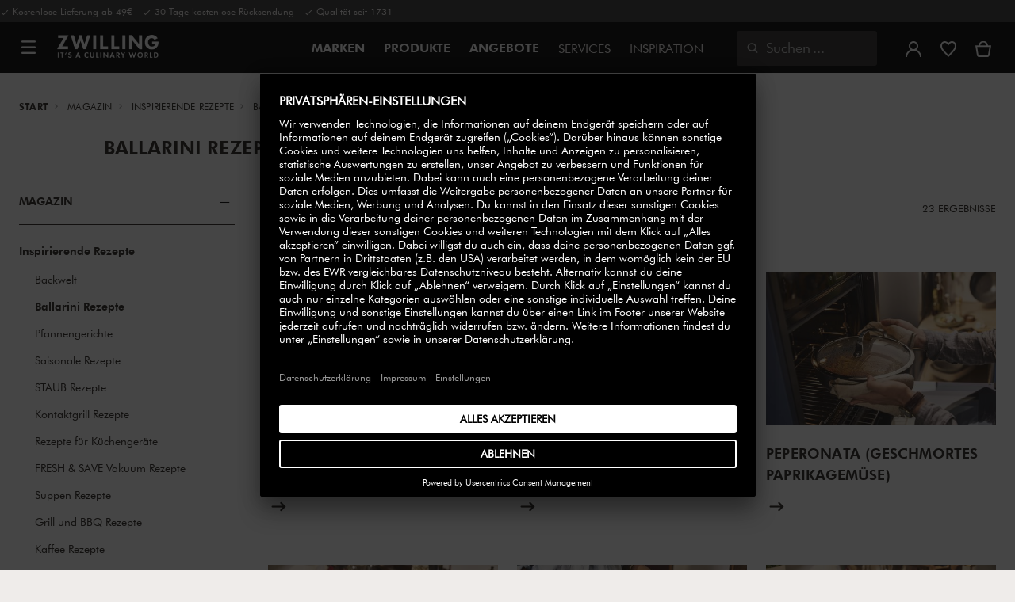

--- FILE ---
content_type: text/html;charset=UTF-8
request_url: https://www.zwilling.com/de/ballarini-rezepte/
body_size: 36243
content:
<!doctype html>


    
    

<html lang="de-DE">
<head>









































































































































<meta http-equiv="Content-Type" content="text/html; charset=utf-8" />

<meta http-equiv="x-ua-compatible" content="ie=edge" />

<meta name="viewport" content="width=device-width, initial-scale=1.0, maximum-scale=2.0" />








<meta name="theme-color" content="#000000" />








































































































































	

	<meta name="p:domain_verify" content="3dada651528e56cc73125e5aa3138d8a"/>

	<link rel="stylesheet" href="/on/demandware.static/-/Sites-zwilling-global-Library/default/custom.css">

	<script src="https://zwilling.app.baqend.com/v1/speedkit/install.js?d=production" async crossorigin="anonymous" data-cookieconsent="ignore"></script>

	<script type="text/javascript" src="/on/demandware.static/-/Sites-zwilling-global-Library/default/custom.js?v=1"></script>

	<script type="text/javascript">document.addEventListener('DOMContentLoaded', function() { (window.dataLayer && window.dataLayer.some(item => item.page_type === 'pdp')) && document.head.appendChild(Object.assign(document.createElement('script'), { src: '/on/demandware.static/-/Sites-zwilling-global-Library/default/zoom.js?v=1' })); });</script>

	<meta name="msedge-webmaster-assisted" content="false" />

	<script src="//thc8yfprq5.kameleoon.eu/engine.js" type="text/plain" data-usercentrics="Kameleoon" async></script>




<link href="/on/demandware.static/Sites-zwilling-de-Site/-/default/dw66432a1d/images/favicon.ico" type="image/x-icon" rel="shortcut icon" />
<link rel="icon" href="/on/demandware.static/Sites-zwilling-de-Site/-/default/dw74675666/images/favicon-16x16.png" sizes="16x16" />
<link rel="icon" href="/on/demandware.static/Sites-zwilling-de-Site/-/default/dwded2c4a3/images/favicon-32x32.png" sizes="32x32" />
<link rel="icon" href="/on/demandware.static/Sites-zwilling-de-Site/-/default/dw8dfec388/images/favicon-196x196.png" sizes="196x196" />
<link rel="apple-touch-icon" href="/on/demandware.static/Sites-zwilling-de-Site/-/default/dw3a909477/images/favicon-128.png" sizes="128x128" />
<link rel="apple-touch-icon-precomposed" href="/on/demandware.static/Sites-zwilling-de-Site/-/default/dw3a909477/images/favicon-128.png" sizes="128x128" />













    
    
        
            
            <meta name="description" content="Ballarini Rezepte► Die Zwilling-Gruppe steht für Tradition und kontinuierliches Wachstum ✓ National und international ✓">
            
        
    
        
            <title>
                
                
                Erfahre mehr über Ballarini Rezepte | ZWILLING.COM
            </title>
        
    

    
    
    
    









<link href="/on/demandware.static/Sites-zwilling-de-Site/-/de_DE/v1769573208650/css/lib.css" type="text/css" rel="stylesheet" />
<link rel="preload" href="/on/demandware.static/Sites-zwilling-de-Site/-/de_DE/v1769573208650/css/fa/font-awesome.min.css" as="style" onload="this.onload=null;this.rel='stylesheet'" />

<noscript><link rel="stylesheet" href="/on/demandware.static/Sites-zwilling-de-Site/-/de_DE/v1769573208650/css/fa/font-awesome.min.css" /></noscript>




<link href="/on/demandware.static/Sites-zwilling-de-Site/-/de_DE/v1769573208650/css/jquery.fancybox.css" type="text/css" rel="stylesheet" />

<!--[if lt IE 9]>
<script src="/on/demandware.static/Sites-zwilling-de-Site/-/de_DE/v1769573208650/js/lib/html5.js"></script>
<![endif]-->

<script type="text/javascript">//<!--
/* <![CDATA[ (head-active_data.js) */
var dw = (window.dw || {});
dw.ac = {
    _analytics: null,
    _events: [],
    _category: "",
    _searchData: "",
    _anact: "",
    _anact_nohit_tag: "",
    _analytics_enabled: "true",
    _timeZone: "Europe/Berlin",
    _capture: function(configs) {
        if (Object.prototype.toString.call(configs) === "[object Array]") {
            configs.forEach(captureObject);
            return;
        }
        dw.ac._events.push(configs);
    },
	capture: function() { 
		dw.ac._capture(arguments);
		// send to CQ as well:
		if (window.CQuotient) {
			window.CQuotient.trackEventsFromAC(arguments);
		}
	},
    EV_PRD_SEARCHHIT: "searchhit",
    EV_PRD_DETAIL: "detail",
    EV_PRD_RECOMMENDATION: "recommendation",
    EV_PRD_SETPRODUCT: "setproduct",
    applyContext: function(context) {
        if (typeof context === "object" && context.hasOwnProperty("category")) {
        	dw.ac._category = context.category;
        }
        if (typeof context === "object" && context.hasOwnProperty("searchData")) {
        	dw.ac._searchData = context.searchData;
        }
    },
    setDWAnalytics: function(analytics) {
        dw.ac._analytics = analytics;
    },
    eventsIsEmpty: function() {
        return 0 == dw.ac._events.length;
    }
};
/* ]]> */
// -->
</script>
<script type="text/javascript">//<!--
/* <![CDATA[ (head-cquotient.js) */
var CQuotient = window.CQuotient = {};
CQuotient.clientId = 'bcgv-zwilling-de';
CQuotient.realm = 'BCGV';
CQuotient.siteId = 'zwilling-de';
CQuotient.instanceType = 'prd';
CQuotient.locale = 'de_DE';
CQuotient.fbPixelId = '__UNKNOWN__';
CQuotient.activities = [];
CQuotient.cqcid='';
CQuotient.cquid='';
CQuotient.cqeid='';
CQuotient.cqlid='';
CQuotient.apiHost='api.cquotient.com';
/* Turn this on to test against Staging Einstein */
/* CQuotient.useTest= true; */
CQuotient.useTest = ('true' === 'false');
CQuotient.initFromCookies = function () {
	var ca = document.cookie.split(';');
	for(var i=0;i < ca.length;i++) {
	  var c = ca[i];
	  while (c.charAt(0)==' ') c = c.substring(1,c.length);
	  if (c.indexOf('cqcid=') == 0) {
		CQuotient.cqcid=c.substring('cqcid='.length,c.length);
	  } else if (c.indexOf('cquid=') == 0) {
		  var value = c.substring('cquid='.length,c.length);
		  if (value) {
		  	var split_value = value.split("|", 3);
		  	if (split_value.length > 0) {
			  CQuotient.cquid=split_value[0];
		  	}
		  	if (split_value.length > 1) {
			  CQuotient.cqeid=split_value[1];
		  	}
		  	if (split_value.length > 2) {
			  CQuotient.cqlid=split_value[2];
		  	}
		  }
	  }
	}
}
CQuotient.getCQCookieId = function () {
	if(window.CQuotient.cqcid == '')
		window.CQuotient.initFromCookies();
	return window.CQuotient.cqcid;
};
CQuotient.getCQUserId = function () {
	if(window.CQuotient.cquid == '')
		window.CQuotient.initFromCookies();
	return window.CQuotient.cquid;
};
CQuotient.getCQHashedEmail = function () {
	if(window.CQuotient.cqeid == '')
		window.CQuotient.initFromCookies();
	return window.CQuotient.cqeid;
};
CQuotient.getCQHashedLogin = function () {
	if(window.CQuotient.cqlid == '')
		window.CQuotient.initFromCookies();
	return window.CQuotient.cqlid;
};
CQuotient.trackEventsFromAC = function (/* Object or Array */ events) {
try {
	if (Object.prototype.toString.call(events) === "[object Array]") {
		events.forEach(_trackASingleCQEvent);
	} else {
		CQuotient._trackASingleCQEvent(events);
	}
} catch(err) {}
};
CQuotient._trackASingleCQEvent = function ( /* Object */ event) {
	if (event && event.id) {
		if (event.type === dw.ac.EV_PRD_DETAIL) {
			CQuotient.trackViewProduct( {id:'', alt_id: event.id, type: 'raw_sku'} );
		} // not handling the other dw.ac.* events currently
	}
};
CQuotient.trackViewProduct = function(/* Object */ cqParamData){
	var cq_params = {};
	cq_params.cookieId = CQuotient.getCQCookieId();
	cq_params.userId = CQuotient.getCQUserId();
	cq_params.emailId = CQuotient.getCQHashedEmail();
	cq_params.loginId = CQuotient.getCQHashedLogin();
	cq_params.product = cqParamData.product;
	cq_params.realm = cqParamData.realm;
	cq_params.siteId = cqParamData.siteId;
	cq_params.instanceType = cqParamData.instanceType;
	cq_params.locale = CQuotient.locale;
	
	if(CQuotient.sendActivity) {
		CQuotient.sendActivity(CQuotient.clientId, 'viewProduct', cq_params);
	} else {
		CQuotient.activities.push({activityType: 'viewProduct', parameters: cq_params});
	}
};
/* ]]> */
// -->
</script>


<!-- UI -->

<link rel="stylesheet" href="/on/demandware.static/Sites-zwilling-de-Site/-/de_DE/v1769573208650/css/common-sfra.css" />


<link rel="stylesheet" href="/on/demandware.static/Sites-zwilling-de-Site/-/de_DE/v1769573208650/css/style.css" />

<link rel="stylesheet" href="/on/demandware.static/Sites-zwilling-de-Site/-/de_DE/v1769573208650/css/slick-custom.css" />


<link rel="preload" as="font" href="/on/demandware.static/Sites-zwilling-de-Site/-/de_DE/v1769573208650/css/iconfont/iconfont.woff2" crossorigin="anonymous"/>
<link rel="preload" as="font" href="/on/demandware.static/Sites-zwilling-de-Site/-/de_DE/v1769573208650/css/Fonts_Zwilling/a1ef081d-cde0-40ab-80ea-cdd191815fdf.woff2" crossorigin="anonymous"/>
<link rel="preload" as="font" type="font/woff2" href="/on/demandware.static/Sites-zwilling-de-Site/-/de_DE/v1769573208650/css/Fonts_Zwilling/60053f11-ba20-4b90-b528-3cb6625d0322.woff2" crossorigin="anonymous"/>
<link rel="stylesheet preload" as="style" href="/on/demandware.static/Sites-zwilling-de-Site/-/de_DE/v1769573208650/css/iconfont/_iconfont.css" crossorigin="anonymous"/>





    <link rel="stylesheet" href="/on/demandware.static/Sites-zwilling-de-Site/-/de_DE/v1769573208650/css/components/navbuilder-header.css" />








<script type="text/plain" data-usercentrics="Google Tag Manager">
var GTM_ID = 'GTM-PZ4TC5Z';

(function(w,d,s,l,i){w[l]=w[l]||[];w[l].push({'gtm.start':
new Date().getTime(),event:'gtm.js'});var f=d.getElementsByTagName(s)[0],
j=d.createElement(s),dl=l!='dataLayer'?'&l='+l:'';j.async=true;j.src=
'https://tms.zwilling.com/gtm.js?id='+i+dl;f.parentNode.insertBefore(j,f);
})(window,document,'script','dataLayer',GTM_ID);
</script>







<script id="usercentrics-cmp" src="https://app.usercentrics.eu/browser-ui/latest/loader.js" data-settings-id="G4JxC3UP9w9id7" async></script>
<script>
    function checkObjectKeys(arr, obj) {
        return arr.every((key) => obj.hasOwnProperty(key) && obj[key]);
    }
    window.addEventListener('ucEvent', function (e) {
        if( e.detail && e.detail.event === 'consent_status') {
            let serviceArray = [];
            const services = SitePreferences.USERCENTRICS_SERVICES;
            if (services && services.length) {
                serviceArray = services.split(',');
            }
  
            if(e.detail.action === 'onAcceptAllServices' || e.detail.action === 'onUpdateServices' && checkObjectKeys(serviceArray, e.detail)) {
                $.ajax({
                    url: Urls.ucSetSession,
                    data: {usEventDetail: e.detail},
                    method: 'POST'
                })
            } else if (e.detail.action === 'onDenyAllServices' || e.detail.action === 'onUpdateServices' && !checkObjectKeys(serviceArray, e.detail)) {
                $.ajax({
                    url: Urls.ucSetSession,
                    method: 'POST'
                })
            }
        }
    });
</script>







<script data-cookieconsent="ignore">
// Output the encoded JSON chat configuration properties to the browser
var lcp = JSON.parse('{"isLoggedIn":false,"timeInSession":0,"basketId":"","customerId":"","customerNo":"","dwsId":"","dwstId":"","dwstValue":"","pagePipeline":"","pageUrl":"","scAccountId":"","scContactId":"","profileFirstName":"","profileLastName":"","profileEmailAddress":""}');
window.cp = lcp;
</script>







<script type="text/plain" data-usercentrics="Klarna On-site messaging" async src="https://js.klarna.com/web-sdk/v1/klarna.js" data-client-id="74cb3be8-ad4c-5c17-a4e9-842c61959506"></script>







<script type="text/javascript">
if (window.jQuery) {
jQuery(document).ready(function(){
if(screen.width < 768){
jQuery('#footer').append('<a href="/de/" class="full-site-link">View Full Site</a>');
jQuery('.full-site-link')
.attr('href', '/on/demandware.store/Sites-zwilling-de-Site/de_DE/Home-FullSite')
.on('click',function(e) {
e.preventDefault();
jQuery.ajax({
url: '/on/demandware.store/Sites-zwilling-de-Site/de_DE/Home-FullSite',
success: function(){
window.location.reload();
}
});
}
);
}
});
}
</script>








<script type="text/javascript">
jQuery(document).ready(function() {
util.clearDynamicCss();
util.loadDynamicCss([]);
});
</script>



<link rel="canonical" id="canonical" href="https://www.zwilling.com/de/ballarini-rezepte/" />


<link rel="alternate" hreflang="de-DE" href="https://www.zwilling.com/de/ballarini-rezepte/" />
<link rel="alternate" hreflang="tr-TR" href="https://www.zwilling.com/tr/ballarini-recipes/" />
<link rel="alternate" hreflang="en-CA" href="https://www.zwilling.com/ca/ballarini-recipes/" />
<link rel="alternate" hreflang="fr-FR" href="https://www.zwilling.com/fr/recettes-ballarini/" />
<link rel="alternate" hreflang="it-IT" href="https://www.zwilling.com/it/ricette-ballarini/" />
<link rel="alternate" hreflang="nl-BE" href="https://www.zwilling.com/be-nl/ballarini-recipes/" />
<link rel="alternate" hreflang="nl-NL" href="https://www.zwilling.com/nl/ballarini-recipes/" />
<link rel="alternate" hreflang="fr-BE" href="https://www.zwilling.com/be-fr/ballarini-recipes/" />
<link rel="alternate" hreflang="sv-SE" href="https://www.zwilling.com/se/ballarini-recept/" />
<link rel="alternate" hreflang="da-DK" href="https://www.zwilling.com/dk/ballarini-opskrifter/" />
<link rel="alternate" hreflang="en-GB" href="https://www.zwilling.com/uk/ballarini-recipes/" />
<link rel="alternate" hreflang="ja-JP" href="https://www.zwilling.com/jp/ballarini-recipes/" />


</head>
<body>








































































































































	



<script data-cookieconsent="ignore">
    window.isAuthenticated = false;
</script>










	



<script>
var dataLayer = window.dataLayer || [];
</script>

<script>
// Push Ecommerce object to Datalayer object
var performanceMarkData = JSON.parse("{\"page_type\":\"content\",\"user_loginstate\":false,\"user_email\":\"\",\"user_emaillist\":\"\",\"page_breadcrumb\":\"Home / Magazin / Inspirierende Rezepte / Ballarini Rezepte\",\"user_fullname\":\"\",\"page_statuscode\":200,\"user_transactions\":\"\",\"user_value\":\"\"}");
dataLayer.push(performanceMarkData);
</script>


<div id="wrapper" class="pt_content-search-result">












































































































































<div id="browser-check">
<noscript>
<div class="browser-compatibility-alert">
<i class="fa fa-exclamation-triangle fa-2x pull-left"></i>
<p class="browser-error">Die Javascript-Funktionalit&auml;t Ihres Browsers ist deaktiviert. Bitte schalten Sie es ein, damit Sie die volle Funktionalit&auml;t dieser Website nutzen k&ouml;nnen.</p>
</div>
</noscript>
</div>







<a href="#end-nav" class="js-skip-nav navbuilder-skip-navigation" data-auto-id="a-navbuilder-header-skip-navigation">
Zum Hauptmen&uuml; wechseln
</a>


	 

	

<div class="navbuilder-header-promo">

<div class="navbuilder-header-promo__wrapper">
<div class="navbuilder-header-promo__content row no-gutters">
<div
class="navbuilder-header-promo__left-col col col-md-4 col-lg-7 js-navbuilder-header-promo-left">

	 


	

<div class="html-slot-container">


<span"><i class="zwg-icon__check"></i> Kostenlose Lieferung ab 49€ &nbsp; <i class="zwg-icon__check"></i> 30 Tage kostenlose Rücksendung &nbsp; <i class="zwg-icon__check"></i> Qualität seit 1731</span>


</div> 
	
</div>
<div class="navbuilder-header-promo__right-col col-md-8 col-lg-5">

	 

	
</div>
</div>
</div>
</div>
<div class="js-header-wrapper" >
<header class="


">
<div class="navbuilder-header js-navbuilder-header">
<div class="navbuilder-header__container">

<div class="navbuilder-header__hamburger js-navbuilder-header-hamburger">
<a href="javascript:void(0)" class="js-header-hamburger-open"
data-auto-id="div-navbuilder-header-hamburger"
title="Open navigation menu"
aria-label="Open navigation menu"
role="button"
aria-expanded="false">
<span aria-hidden="true" class="zwg-icon__burger-menu"></span>
</a>
</div>
<div class="navbuilder-header__logo" data-auto-id="div-navbuilder-header-logo">



<span data-pg="Y2EyYj==" class="navbuilder-header__logo--link js-navbuilder-header-logo js-mask-lnk" title="ZWILLING, It's a culinary world" tabindex="0" role="link" aria-label="Zwilling logo">












<img
src="/on/demandware.static/-/Library-Sites-ZwillingSharedLibrary/default/dwc03468af/ZWILLING-Culinary-World.png"
class="header-logo-default"

data-cookieconsent="ignore"
alt="ZWILLING, It's a culinary world"
/>


</span>

</div>
<div class="navbuilder-header__main-content">
<nav id="navigation" class="navbuilder-header__navigation js-navigation">


</nav>
<button class="navbuilder-header__search-box js-header-search-box js-skip-opening-url"
data-auto-id="a-navbuilder-search-box"
aria-label="Suchdialog &ouml;ffnen"
aria-haspopup="dialog">
<i class="zwg-icon__search" title="Suchen" aria-hidden="true"></i>
<span>Suchen</span>
</button>
</div>
<div class="navbuilder-header__utility js-navbuilder-header-utility">
<div class="navbuilder-header__utility-user js-navbuilder-header-utility-user">



<div class="user-info">
<button class="js-mask-lnk js-skip-opening-url user-account "
data-pg="nUE0pUZ6Yl93q3phraqcoTkcozphL29gY2EyY2SwL291oaDi"
data-auto-id="a-header-user-account"
aria-label="Benutzermen&uuml; &ouml;ffnen"
id="header-user-account-btn"
aria-expanded="false"
aria-controls="user-account-pannel">


<i class="zwg-icon__account--outlined" aria-hidden="true"></i>


<span class="empty-link-text">Login /  Registrieren</span>
</button>
<div class="user-panel " id="user-account-pannel" role="region" aria-labelledby="header-user-account-btn">
<div class="user-links" role="none">

<span class="js-mask-lnk user-links-name signup-btn js-skip-opening-url" data-pg="nUE0pUZ6Yl93q3phraqcoTkcozphL29gY2EyY2kiM2yhYj==" data-auto-id="a-header-user-link-signup-btn js-skip-opening-url" role="button" tabindex="0">Anmelden</span>

<span class="js-mask-lnk user-links-name create-account js-skip-opening-url" data-pg="nUE0pUZ6Yl93q3phraqcoTkcozphL29gY2EyY3WyM2ymqTIlYj==" data-auto-id="a-header-user-link-create-account js-skip-opening-url" role="button" tabindex="0">Kundenkonto anlegen</span>

<span class="js-mask-lnk user-links-name check-order js-skip-opening-url" data-pg="nUE0pUZ6Yl93q3phraqcoTkcozphL29gY29hY2EyoJShMUqupzHhp3EipzHiH2y0MKZgraqcoTkcozpgMTHgH2y0MF9xMI9REF9CpzEypv1HpzSwnj==" data-auto-id="a-header-user-link-check-order js-skip-opening-url" role="button" tabindex="0">Bestellung &uuml;berpr&uuml;fen</span>

</div>

	 

	
</div>
</div>




<span class="wishlist">


<button
id="wishlist-header"
data-auto-id="a-header-wishlist"
class="js-wishlist-header js-mask-lnk js-skip-opening-url signup-btn"
data-targetsrc="/de/wishlist/"
data-pg="javascript:void(0)"
title="Wunschliste"
aria-label="Melde dich an, um deine Wunschliste anzuzeigen">

<i class="zwg-icon zwg-icon__wishlist--outlined favorite-stroke" aria-hidden="true"></i>
<span class="empty-link-text">Wunschliste</span>

</button>
</span>


</div>

<div class="navbuilder-header__utility-minicart js-navbuilder-header-utility-minicart" id="mini-cart"
data-auto-id="div-navbuilder-header-utility-minicart">














































































<!-- Report any requested source code -->

<!-- Report the active source code -->







<div class="mini-cart-total js-mini-cart">
<button class="mini-cart-link mini-cart-empty js-mask-lnk js-mini-cart-btn" data-pg="nUE0pUZ6Yl93q3phraqcoTkcozphL29gY2EyY2Wup2gyqP8=" title="Warenkorb" aria-label="Warenkorb">

<i class="zwg-icon__basket--outlined" aria-hidden="true"></i>
<span class="empty-link-text">Warenkorb</span>

</button>
</div>












</div>
</div>
<div class="navbuilder-header__hamburger navbuilder-header__hamburger--mobile js-navbuilder-header-hamburger">
<a href="javascript:void(0)" class="js-header-hamburger-open"
data-auto-id="div-navbuilder-header-hamburger-mobile"
title="Open navigation menu"
aria-label="Open navigation menu"
role="button"
aria-expanded="false">
<span aria-hidden="true" class="zwg-icon__burger-menu"></span>
</a>
</div>
</div>
</div>


</header>
</div>
<div class="navbuilder-header-content-asset">













<div class="content-asset"
>
<!-- dwMarker="content" dwContentID="92a8af68df76a105431dfae62a" -->
<script>
	var $header = document.getElementsByTagName('header')[0];
        var $navbuilderHeaderSecondaryCtnr = document.getElementsByClassName('js-navbuilder-secondary-header-container');

        if ($header.classList.contains('extended') && !$navbuilderHeaderSecondaryCtnr.length) {
	    $header.classList.remove('extended');
        }
</script>
</div> <!-- End content-asset -->






</div>
<div id="end-nav"></div>














































































































































<div id="outer-product-finder" class="product-finder">
<div id="search-container" class="search-container dialog" role="dialog" aria-modal="true" aria-label="Suchvorschl&auml;ge modal">
<div id="inner-search-container" class="search-container--inner">
<div class="search-content">
<div class="first-row">
<div class="zwilling-logo">
<img width="128" height="30" src="/on/demandware.static/-/Library-Sites-ZwillingSharedLibrary/default/dwee5c259f/ZWILLING-Culinary-World_black.png" class="header-logo-default"
data-cookieconsent="ignore" alt="Zwilling" />
</div>
<div class="search-form main-item">
<form role="search" action="/de/search/" method="get" name="simpleSearch">
<label class="visually-hidden" for="q">Suchverzeichnis</label>
<i class="zwg-icon__search" aria-hidden="true"></i>
<input type="search" id="q" name="q" value=""
placeholder="Produkte, Pflegehinweise, Rezepte und vieles mehr entdecken" inputmode="search" />
<input type="hidden" name="lang" value="de_DE" aria-hidden="true" tabindex="-1"/>
<button class="text-button text-button-secondary clear-search-button js-clear-search-button fadeable" aria-hidden="true" tabindex="-1">
<i class="zwg-icon__close" aria-hidden="true"></i>
<span class="visually-hidden">Suchbegriff l&ouml;schen</span>
</button>
<button class="btn-secondary search-button js-search-button fadeable" aria-hidden="true" tabindex="-1">
<i class="zwg-icon__search" aria-hidden="true"></i>
<span class="visually-hidden">
Suche nach <span class="js-search-phrase">{0}</span>
</span>
</button>
</form>
</div>
<button class="close-section close-product-finder js-close-product-finder" aria-label="Schlie&szlig;en Suche">
<i aria-hidden="true" class="zwg-icon__close"></i>
<span>
Schlie&szlig;en
</span>
</button>
</div>
<div class="second-row">
<div class="popular-searches main-item">

<h3 class="popular-searches-title" id="popular-search-headline">Beliebte Suchanfragen</h3>
<div class="popular-searches__categories">
<ul aria-labelledby=popular-search-headline>

<li>
<span role="link" data-pg="Y2EyY3AyLKWwnP8/pG1THxIGFPHlZPHlAvHlZSAOIxH=" tabindex="0" aria-label="Suche nach FRESH &amp; SAVE">FRESH &amp; SAVE</span>
</li>

<li>
<span role="link" data-pg="Y2EyY3AyLKWwnP8/pG1GIRSIDt==" tabindex="0" aria-label="Suche nach STAUB">STAUB</span>
</li>

<li>
<span role="link" data-pg="Y2EyY3AyLKWwnP8/pG1HnTIloJ8yZwODoUIm" tabindex="0" aria-label="Suche nach Thermo Plus">Thermo Plus</span>
</li>

<li>
<span role="link" data-pg="Y2EyY3AyLKWwnP8/pG1AMKAmMKWvoT9wnj==" tabindex="0" aria-label="Suche nach Messerblock">Messerblock</span>
</li>

<li>
<span role="link" data-pg="Y2EyY3AyLKWwnP8/pG1GL2uhMJyxMJWlMKE0" tabindex="0" aria-label="Suche nach Schneidebrett">Schneidebrett</span>
</li>

<li>
<span role="link" data-pg="Y2EyY3AyLKWwnP8/pG1AMKAmMKV=" tabindex="0" aria-label="Suche nach Messer">Messer</span>
</li>

<li>
<span role="link" data-pg="Y2EyY3AyLKWwnP8/pG1DMzShozH=" tabindex="0" aria-label="Suche nach Pfanne">Pfanne</span>
</li>

<li>
<span role="link" data-pg="Y2EyY3AyLKWwnP8/pG1RMJAeMJj=" tabindex="0" aria-label="Suche nach Deckel">Deckel</span>
</li>

</ul>
</div>

</div>
<div class="search-suggestion__results main-item d-none" aria-live="polite" aria-description="Suchvorschl&auml;ge"></div>
</div>
</div>
</div>
<button id="search-overlay" class="search-container--overlay js-close-product-finder"><span class="visually-hidden">Schlie&szlig;en Suche</span><button>
</div>
</div>




<script data-cookieconsent="ignore">
window.lastNavTime = 'Fri Jan 16 08:52:16 GMT 2026';
window.navLocale = 'zwilling-de:de_DE';
</script>



	
	
		<p class="iscontentpage hide">null</p>
	


<div id="main" role="main" class="page-content clearfix">

<div class="listing-inner">
<div class="listing-container">
<div class="listing-row">
<div class="no-brand header-space"></div>
<div class="breadcrumb-container">










    

    <nav aria-label="Breadcrumb" class="breadcrumb">
        <ol class="breadcrumb-list-wrapper">
            
                
                    <li class="breadcrumb-element">
                        <a href="https://www.zwilling.com/de/" title="Start" >
                            Start
                        </a>
                    </li>
                
            
                
                    <li class="breadcrumb-element">
                        <a href="/de/magazin-2/" title="Magazin" >
                            Magazin
                        </a>
                    </li>
                
            
                
                    <li class="breadcrumb-element">
                        <a href="/de/inspirierende-rezepte/" title="Inspirierende Rezepte" >
                            Inspirierende Rezepte
                        </a>
                    </li>
                
            
                
                    
                    
                
            
            
                <li class="breadcrumb-element">
                    <span aria-current="page" class="" >
                        Ballarini Rezepte
                    </span>
                </li>
            
        </ol>
    </nav>



</div>

<h2 class="folder-content-heading">Ballarini Rezepte</h2>

<div id="primary" class="primary-content folder-content-hits-wrapper search-content-results">




















































































































































	 

	














<div class="pagination-filter culinary-showmore">
<div class="search-result-options top-listing ">















































































































































<div class=" items-per-page-content search-sort">
<form action="/de/search/" method="post" name="Product-Paging-Options" >
<fieldset>
<label for="grid-paging-header-recipeassets">Produkte pro Seite</label>
<select id="grid-paging-header-recipeassets">


<option value="https://www.zwilling.com/de/ballarini-rezepte/?csortb1=priority&amp;csortd1=2&amp;sz=24" >24</option>











</select>
<button class="sort-Go-Button simple-submit hide" type="submit" value="Go" >Go</button>
</fieldset>
</form>
</div><!-- END: itemsperpage -->



<div class="pagination">
<div class="results-hits">



<span class="phone-result">23 Ergebnisse</span>
</div>
</div>
</div>
<div class="product-search-filter-container">

<div class="filterbreadcrumb ">

</div>
</div>
</div>



<div class="search-result-content-grid">
<div class="folder-content-articles-wrapper">

<div class="article-item ">



<a class="content-title" href="/de/magazin/inspirierende-rezepte/ballarini-rezepte/calamari-ripieni-al-sugo.html">
<div class="content-tile-image">



<picture>
<source media="(min-width:1024px)" srcset="https://www.zwilling.com/dw/image/v2/BCGV_PRD/on/demandware.static/-/Sites-zwilling-de-Library/default/dw464b997c/images/content-recipe/recipes/ballarini-recipes/calamari-ripieni-al-sugo/calamari-ripieni-al-sugo-HERO.jpg?sw=450"/>
<source media="(min-width:768px)" srcset="https://www.zwilling.com/dw/image/v2/BCGV_PRD/on/demandware.static/-/Sites-zwilling-de-Library/default/dw464b997c/images/content-recipe/recipes/ballarini-recipes/calamari-ripieni-al-sugo/calamari-ripieni-al-sugo-HERO.jpg?sw=800"/>
<img srcset="https://www.zwilling.com/dw/image/v2/BCGV_PRD/on/demandware.static/-/Sites-zwilling-de-Library/default/dw464b997c/images/content-recipe/recipes/ballarini-recipes/calamari-ripieni-al-sugo/calamari-ripieni-al-sugo-HERO.jpg?sw=450" alt="" role="presentation" width="100" loading="lazy" />
</picture>

</div>


<div class="article-desc-title recipe-desc-title">
Calamari ripieni al sugo &#40;Gef&uuml;llte Tintenfischtuben mit Tomatensugo&#41;
</div>



<div class="search-article-link search-recipe-link">
<i class="zwg-icon__arrow--right cta-bigarrow"></i>
</div>

</a>
</div>

<div class="article-item even">



<a class="content-title" href="/de/magazin/inspirierende-rezepte/ballarini-rezepte/trevisano-brasato.html">
<div class="content-tile-image">



<picture>
<source media="(min-width:1024px)" srcset="https://www.zwilling.com/dw/image/v2/BCGV_PRD/on/demandware.static/-/Sites-zwilling-de-Library/default/dw6a72c2f2/images/content-recipe/recipes/ballarini-recipes/trevisano-brasato/trevisano-brasato-HERO.jpg?sw=450"/>
<source media="(min-width:768px)" srcset="https://www.zwilling.com/dw/image/v2/BCGV_PRD/on/demandware.static/-/Sites-zwilling-de-Library/default/dw6a72c2f2/images/content-recipe/recipes/ballarini-recipes/trevisano-brasato/trevisano-brasato-HERO.jpg?sw=800"/>
<img srcset="https://www.zwilling.com/dw/image/v2/BCGV_PRD/on/demandware.static/-/Sites-zwilling-de-Library/default/dw6a72c2f2/images/content-recipe/recipes/ballarini-recipes/trevisano-brasato/trevisano-brasato-HERO.jpg?sw=450" alt="" role="presentation" width="100" loading="lazy" />
</picture>

</div>


<div class="article-desc-title recipe-desc-title">
Trevisano Brasato &#40;Geschmorter Trevisanosalat&#41;
</div>



<div class="search-article-link search-recipe-link">
<i class="zwg-icon__arrow--right cta-bigarrow"></i>
</div>

</a>
</div>

<div class="article-item ">



<a class="content-title" href="/de/magazin/inspirierende-rezepte/ballarini-rezepte/peperonata.html">
<div class="content-tile-image">



<picture>
<source media="(min-width:1024px)" srcset="https://www.zwilling.com/dw/image/v2/BCGV_PRD/on/demandware.static/-/Sites-zwilling-de-Library/default/dwfeca99d1/images/content-recipe/recipes/ballarini-recipes/peperonata/peperonata-HERO.jpg?sw=450"/>
<source media="(min-width:768px)" srcset="https://www.zwilling.com/dw/image/v2/BCGV_PRD/on/demandware.static/-/Sites-zwilling-de-Library/default/dwfeca99d1/images/content-recipe/recipes/ballarini-recipes/peperonata/peperonata-HERO.jpg?sw=800"/>
<img srcset="https://www.zwilling.com/dw/image/v2/BCGV_PRD/on/demandware.static/-/Sites-zwilling-de-Library/default/dwfeca99d1/images/content-recipe/recipes/ballarini-recipes/peperonata/peperonata-HERO.jpg?sw=450" alt="" role="presentation" width="100" loading="lazy" />
</picture>

</div>


<div class="article-desc-title recipe-desc-title">
Peperonata &#40;Geschmortes Paprikagem&uuml;se&#41;
</div>



<div class="search-article-link search-recipe-link">
<i class="zwg-icon__arrow--right cta-bigarrow"></i>
</div>

</a>
</div>

<div class="article-item even">



<a class="content-title" href="/de/magazin/inspirierende-rezepte/ballarini-rezepte/spaghetti-aglio-e-olio-con-gamberi.html">
<div class="content-tile-image">



<picture>
<source media="(min-width:1024px)" srcset="https://www.zwilling.com/dw/image/v2/BCGV_PRD/on/demandware.static/-/Sites-zwilling-de-Library/default/dw63f9a9ff/images/content-recipe/recipes/ballarini-recipes/spaghetti-aglio-e-olio-con-gamberi/spaghetti-aglio-e-olio-con-gamberi-HERO.jpg?sw=450"/>
<source media="(min-width:768px)" srcset="https://www.zwilling.com/dw/image/v2/BCGV_PRD/on/demandware.static/-/Sites-zwilling-de-Library/default/dw63f9a9ff/images/content-recipe/recipes/ballarini-recipes/spaghetti-aglio-e-olio-con-gamberi/spaghetti-aglio-e-olio-con-gamberi-HERO.jpg?sw=800"/>
<img srcset="https://www.zwilling.com/dw/image/v2/BCGV_PRD/on/demandware.static/-/Sites-zwilling-de-Library/default/dw63f9a9ff/images/content-recipe/recipes/ballarini-recipes/spaghetti-aglio-e-olio-con-gamberi/spaghetti-aglio-e-olio-con-gamberi-HERO.jpg?sw=450" alt="" role="presentation" width="100" loading="lazy" />
</picture>

</div>


<div class="article-desc-title recipe-desc-title">
Spaghetti aglio e olio con gamberi &#40;Spaghetti aglio e olio mit Garnelen&#41;
</div>



<div class="search-article-link search-recipe-link">
<i class="zwg-icon__arrow--right cta-bigarrow"></i>
</div>

</a>
</div>

<div class="article-item ">



<a class="content-title" href="/de/magazin/inspirierende-rezepte/ballarini-rezepte/risotto-con-salsiccia-radicchio-e-gorgonzola.html">
<div class="content-tile-image">



<picture>
<source media="(min-width:1024px)" srcset="https://www.zwilling.com/dw/image/v2/BCGV_PRD/on/demandware.static/-/Sites-zwilling-de-Library/default/dweaecb1a8/images/content-recipe/recipes/ballarini-recipes/risotto-con-salsiccia-radicchio-e-gorgonzola/risotto-con-salsiccia-radicchio-e-gorgonzola-HERO.jpg?sw=450"/>
<source media="(min-width:768px)" srcset="https://www.zwilling.com/dw/image/v2/BCGV_PRD/on/demandware.static/-/Sites-zwilling-de-Library/default/dweaecb1a8/images/content-recipe/recipes/ballarini-recipes/risotto-con-salsiccia-radicchio-e-gorgonzola/risotto-con-salsiccia-radicchio-e-gorgonzola-HERO.jpg?sw=800"/>
<img srcset="https://www.zwilling.com/dw/image/v2/BCGV_PRD/on/demandware.static/-/Sites-zwilling-de-Library/default/dweaecb1a8/images/content-recipe/recipes/ballarini-recipes/risotto-con-salsiccia-radicchio-e-gorgonzola/risotto-con-salsiccia-radicchio-e-gorgonzola-HERO.jpg?sw=450" alt="" role="presentation" width="100" loading="lazy" />
</picture>

</div>


<div class="article-desc-title recipe-desc-title">
Risotto con salsiccia, radicchio e gorgonzola &#40;Risotto mit Salsiccia, Radicchio und Gorgonzola&#41;
</div>



<div class="search-article-link search-recipe-link">
<i class="zwg-icon__arrow--right cta-bigarrow"></i>
</div>

</a>
</div>

<div class="article-item even">



<a class="content-title" href="/de/magazin/inspirierende-rezepte/ballarini-rezepte/frittata-di-zucca.html">
<div class="content-tile-image">



<picture>
<source media="(min-width:1024px)" srcset="https://www.zwilling.com/dw/image/v2/BCGV_PRD/on/demandware.static/-/Sites-zwilling-de-Library/default/dw360e347d/images/content-recipe/recipes/ballarini-recipes/frittata-di-zucca/frittata-di-zucca-HERO.jpg?sw=450"/>
<source media="(min-width:768px)" srcset="https://www.zwilling.com/dw/image/v2/BCGV_PRD/on/demandware.static/-/Sites-zwilling-de-Library/default/dw360e347d/images/content-recipe/recipes/ballarini-recipes/frittata-di-zucca/frittata-di-zucca-HERO.jpg?sw=800"/>
<img srcset="https://www.zwilling.com/dw/image/v2/BCGV_PRD/on/demandware.static/-/Sites-zwilling-de-Library/default/dw360e347d/images/content-recipe/recipes/ballarini-recipes/frittata-di-zucca/frittata-di-zucca-HERO.jpg?sw=450" alt="" role="presentation" width="100" loading="lazy" />
</picture>

</div>


<div class="article-desc-title recipe-desc-title">
Frittata di zucca &#40;Frittata mit K&uuml;rbis&#41;
</div>



<div class="search-article-link search-recipe-link">
<i class="zwg-icon__arrow--right cta-bigarrow"></i>
</div>

</a>
</div>

<div class="article-item ">



<a class="content-title" href="/de/130-years-ballarini/prawns-in-garlic.html">
<div class="content-tile-image">



<picture>
<source media="(min-width:1024px)" srcset="https://www.zwilling.com/dw/image/v2/BCGV_PRD/on/demandware.static/-/Sites-zwilling-de-Library/default/dw0db9a2d2/images/content-recipe/recipes/130-years-ballarini/prawns-in-garlic/prawns-in-garlic-HERO.jpeg?sw=450"/>
<source media="(min-width:768px)" srcset="https://www.zwilling.com/dw/image/v2/BCGV_PRD/on/demandware.static/-/Sites-zwilling-de-Library/default/dw0db9a2d2/images/content-recipe/recipes/130-years-ballarini/prawns-in-garlic/prawns-in-garlic-HERO.jpeg?sw=800"/>
<img srcset="https://www.zwilling.com/dw/image/v2/BCGV_PRD/on/demandware.static/-/Sites-zwilling-de-Library/default/dw0db9a2d2/images/content-recipe/recipes/130-years-ballarini/prawns-in-garlic/prawns-in-garlic-HERO.jpeg?sw=450" alt="" role="presentation" width="100" loading="lazy" />
</picture>

</div>


<div class="article-desc-title recipe-desc-title">
GARNELEN IN KNOBLAUCH, CHILI UND PETERSILIE
</div>



<div class="search-article-link search-recipe-link">
<i class="zwg-icon__arrow--right cta-bigarrow"></i>
</div>

</a>
</div>

<div class="article-item even">



<a class="content-title" href="/de/130-years-ballarini/saffron-risotto.html">
<div class="content-tile-image">



<picture>
<source media="(min-width:1024px)" srcset="https://www.zwilling.com/dw/image/v2/BCGV_PRD/on/demandware.static/-/Sites-zwilling-de-Library/default/dw0be9c389/images/content-recipe/recipes/130-years-ballarini/saffron-risotto/saffron-risotto-HERO.jpeg?sw=450"/>
<source media="(min-width:768px)" srcset="https://www.zwilling.com/dw/image/v2/BCGV_PRD/on/demandware.static/-/Sites-zwilling-de-Library/default/dw0be9c389/images/content-recipe/recipes/130-years-ballarini/saffron-risotto/saffron-risotto-HERO.jpeg?sw=800"/>
<img srcset="https://www.zwilling.com/dw/image/v2/BCGV_PRD/on/demandware.static/-/Sites-zwilling-de-Library/default/dw0be9c389/images/content-recipe/recipes/130-years-ballarini/saffron-risotto/saffron-risotto-HERO.jpeg?sw=450" alt="" role="presentation" width="100" loading="lazy" />
</picture>

</div>


<div class="article-desc-title recipe-desc-title">
SAFRAN RISOTTO MIT MANDELN UND THYMIAN
</div>



<div class="search-article-link search-recipe-link">
<i class="zwg-icon__arrow--right cta-bigarrow"></i>
</div>

</a>
</div>

<div class="article-item ">



<a class="content-title" href="/de/130-years-ballarini/saltimbocca.html">
<div class="content-tile-image">



<picture>
<source media="(min-width:1024px)" srcset="https://www.zwilling.com/dw/image/v2/BCGV_PRD/on/demandware.static/-/Sites-zwilling-de-Library/default/dw86b9c675/images/content-recipe/recipes/130-years-ballarini/saltimbocca/saltimbocca-HERO.jpeg?sw=450"/>
<source media="(min-width:768px)" srcset="https://www.zwilling.com/dw/image/v2/BCGV_PRD/on/demandware.static/-/Sites-zwilling-de-Library/default/dw86b9c675/images/content-recipe/recipes/130-years-ballarini/saltimbocca/saltimbocca-HERO.jpeg?sw=800"/>
<img srcset="https://www.zwilling.com/dw/image/v2/BCGV_PRD/on/demandware.static/-/Sites-zwilling-de-Library/default/dw86b9c675/images/content-recipe/recipes/130-years-ballarini/saltimbocca/saltimbocca-HERO.jpeg?sw=450" alt="" role="presentation" width="100" loading="lazy" />
</picture>

</div>


<div class="article-desc-title recipe-desc-title">
SALTIMBOCCA
</div>



<div class="search-article-link search-recipe-link">
<i class="zwg-icon__arrow--right cta-bigarrow"></i>
</div>

</a>
</div>

<div class="article-item even">



<a class="content-title" href="/de/130-years-ballarini/black-tagliolini.html">
<div class="content-tile-image">



<picture>
<source media="(min-width:1024px)" srcset="https://www.zwilling.com/dw/image/v2/BCGV_PRD/on/demandware.static/-/Sites-zwilling-de-Library/default/dw76bc336c/images/content-recipe/recipes/130-years-ballarini/black-tagliolini/black-tagliolini-HERO.jpeg?sw=450"/>
<source media="(min-width:768px)" srcset="https://www.zwilling.com/dw/image/v2/BCGV_PRD/on/demandware.static/-/Sites-zwilling-de-Library/default/dw76bc336c/images/content-recipe/recipes/130-years-ballarini/black-tagliolini/black-tagliolini-HERO.jpeg?sw=800"/>
<img srcset="https://www.zwilling.com/dw/image/v2/BCGV_PRD/on/demandware.static/-/Sites-zwilling-de-Library/default/dw76bc336c/images/content-recipe/recipes/130-years-ballarini/black-tagliolini/black-tagliolini-HERO.jpeg?sw=450" alt="" role="presentation" width="100" loading="lazy" />
</picture>

</div>


<div class="article-desc-title recipe-desc-title">
SCHWARZE TAGLIOLINI MIT MUSCHELN UND KIRSCHTOMATEN
</div>



<div class="search-article-link search-recipe-link">
<i class="zwg-icon__arrow--right cta-bigarrow"></i>
</div>

</a>
</div>

<div class="article-item ">



<a class="content-title" href="/de/130-years-ballarini/spaghetti-allo-scoglio.html">
<div class="content-tile-image">



<picture>
<source media="(min-width:1024px)" srcset="https://www.zwilling.com/dw/image/v2/BCGV_PRD/on/demandware.static/-/Sites-zwilling-de-Library/default/dw1938f87c/images/content-recipe/recipes/130-years-ballarini/spaghetti-allo-scoglio/spaghetti-allo-scoglio-HERO.jpeg?sw=450"/>
<source media="(min-width:768px)" srcset="https://www.zwilling.com/dw/image/v2/BCGV_PRD/on/demandware.static/-/Sites-zwilling-de-Library/default/dw1938f87c/images/content-recipe/recipes/130-years-ballarini/spaghetti-allo-scoglio/spaghetti-allo-scoglio-HERO.jpeg?sw=800"/>
<img srcset="https://www.zwilling.com/dw/image/v2/BCGV_PRD/on/demandware.static/-/Sites-zwilling-de-Library/default/dw1938f87c/images/content-recipe/recipes/130-years-ballarini/spaghetti-allo-scoglio/spaghetti-allo-scoglio-HERO.jpeg?sw=450" alt="" role="presentation" width="100" loading="lazy" />
</picture>

</div>


<div class="article-desc-title recipe-desc-title">
SPAGHETTI ALLO SCOGLIO &#40;MEERESFR&Uuml;CHTE SPAGHETTI&#41;
</div>



<div class="search-article-link search-recipe-link">
<i class="zwg-icon__arrow--right cta-bigarrow"></i>
</div>

</a>
</div>

<div class="article-item even">



<a class="content-title" href="/de/130-years-ballarini/spaghetti-with-oven-tomatoes-and-mozzarella.html">
<div class="content-tile-image">



<picture>
<source media="(min-width:1024px)" srcset="https://www.zwilling.com/dw/image/v2/BCGV_PRD/on/demandware.static/-/Sites-zwilling-de-Library/default/dwe805a37c/images/content-recipe/recipes/130-years-ballarini/spaghetti-with-oven-tomatoes-and-mozzarella/spaghetti-with-oven-tomatoes-and-mozzarella-HERO.jpeg?sw=450"/>
<source media="(min-width:768px)" srcset="https://www.zwilling.com/dw/image/v2/BCGV_PRD/on/demandware.static/-/Sites-zwilling-de-Library/default/dwe805a37c/images/content-recipe/recipes/130-years-ballarini/spaghetti-with-oven-tomatoes-and-mozzarella/spaghetti-with-oven-tomatoes-and-mozzarella-HERO.jpeg?sw=800"/>
<img srcset="https://www.zwilling.com/dw/image/v2/BCGV_PRD/on/demandware.static/-/Sites-zwilling-de-Library/default/dwe805a37c/images/content-recipe/recipes/130-years-ballarini/spaghetti-with-oven-tomatoes-and-mozzarella/spaghetti-with-oven-tomatoes-and-mozzarella-HERO.jpeg?sw=450" alt="" role="presentation" width="100" loading="lazy" />
</picture>

</div>


<div class="article-desc-title recipe-desc-title">
SPAGHETTI MIT OFENTOMATEN UND MOZZARELLA
</div>



<div class="search-article-link search-recipe-link">
<i class="zwg-icon__arrow--right cta-bigarrow"></i>
</div>

</a>
</div>

<div class="article-item ">



<a class="content-title" href="/de/130-years-ballarini/lutewarm-gnocchi-salad-with-romana-tomatoes-and-parmesan.html">
<div class="content-tile-image">



<picture>
<source media="(min-width:1024px)" srcset="https://www.zwilling.com/dw/image/v2/BCGV_PRD/on/demandware.static/-/Sites-zwilling-de-Library/default/dwf7668234/images/content-recipe/recipes/130-years-ballarini/lutewarm-gnocchi-salad-with-romana-tomatoes-and-parmesan/lutewarm-gnocchi-salad-with-romana-tomatoes-and-parmesan-HERO.jpeg?sw=450"/>
<source media="(min-width:768px)" srcset="https://www.zwilling.com/dw/image/v2/BCGV_PRD/on/demandware.static/-/Sites-zwilling-de-Library/default/dwf7668234/images/content-recipe/recipes/130-years-ballarini/lutewarm-gnocchi-salad-with-romana-tomatoes-and-parmesan/lutewarm-gnocchi-salad-with-romana-tomatoes-and-parmesan-HERO.jpeg?sw=800"/>
<img srcset="https://www.zwilling.com/dw/image/v2/BCGV_PRD/on/demandware.static/-/Sites-zwilling-de-Library/default/dwf7668234/images/content-recipe/recipes/130-years-ballarini/lutewarm-gnocchi-salad-with-romana-tomatoes-and-parmesan/lutewarm-gnocchi-salad-with-romana-tomatoes-and-parmesan-HERO.jpeg?sw=450" alt="" role="presentation" width="100" loading="lazy" />
</picture>

</div>


<div class="article-desc-title recipe-desc-title">
LAUWARMER GNOCCHI-SALAT MIT ROMANA, TOMATEN UND PARMESAN
</div>



<div class="search-article-link search-recipe-link">
<i class="zwg-icon__arrow--right cta-bigarrow"></i>
</div>

</a>
</div>

<div class="article-item even">



<a class="content-title" href="/de/130-years-ballarini/ossobucco-with-tomatoes-olives-and-rosemary.html">
<div class="content-tile-image">



<picture>
<source media="(min-width:1024px)" srcset="https://www.zwilling.com/dw/image/v2/BCGV_PRD/on/demandware.static/-/Sites-zwilling-de-Library/default/dw1cc9fdc6/images/content-recipe/recipes/130-years-ballarini/ossobucco-with-tomatoes-olives-and-rosemary/ossobucco-with-tomatoes-olives-and-rosemary-HERO.jpeg?sw=450"/>
<source media="(min-width:768px)" srcset="https://www.zwilling.com/dw/image/v2/BCGV_PRD/on/demandware.static/-/Sites-zwilling-de-Library/default/dw1cc9fdc6/images/content-recipe/recipes/130-years-ballarini/ossobucco-with-tomatoes-olives-and-rosemary/ossobucco-with-tomatoes-olives-and-rosemary-HERO.jpeg?sw=800"/>
<img srcset="https://www.zwilling.com/dw/image/v2/BCGV_PRD/on/demandware.static/-/Sites-zwilling-de-Library/default/dw1cc9fdc6/images/content-recipe/recipes/130-years-ballarini/ossobucco-with-tomatoes-olives-and-rosemary/ossobucco-with-tomatoes-olives-and-rosemary-HERO.jpeg?sw=450" alt="" role="presentation" width="100" loading="lazy" />
</picture>

</div>


<div class="article-desc-title recipe-desc-title">
OSSOBUCCO MIT TOMATEN, OLIVEN UND ROSMARIN
</div>



<div class="search-article-link search-recipe-link">
<i class="zwg-icon__arrow--right cta-bigarrow"></i>
</div>

</a>
</div>

<div class="article-item ">



<a class="content-title" href="/de/130-years-ballarini/cod-on-braised-tomatoes.html">
<div class="content-tile-image">



<picture>
<source media="(min-width:1024px)" srcset="https://www.zwilling.com/dw/image/v2/BCGV_PRD/on/demandware.static/-/Sites-zwilling-de-Library/default/dw12f82609/images/content-recipe/recipes/130-years-ballarini/cod-on-braised-tomatoes/cod-on-braised-tomatoes-HERO.jpeg?sw=450"/>
<source media="(min-width:768px)" srcset="https://www.zwilling.com/dw/image/v2/BCGV_PRD/on/demandware.static/-/Sites-zwilling-de-Library/default/dw12f82609/images/content-recipe/recipes/130-years-ballarini/cod-on-braised-tomatoes/cod-on-braised-tomatoes-HERO.jpeg?sw=800"/>
<img srcset="https://www.zwilling.com/dw/image/v2/BCGV_PRD/on/demandware.static/-/Sites-zwilling-de-Library/default/dw12f82609/images/content-recipe/recipes/130-years-ballarini/cod-on-braised-tomatoes/cod-on-braised-tomatoes-HERO.jpeg?sw=450" alt="" role="presentation" width="100" loading="lazy" />
</picture>

</div>


<div class="article-desc-title recipe-desc-title">
KABELJAU AUF GESCHMORTEN TOMATEN, OLIVEN UND ZITRONE
</div>



<div class="search-article-link search-recipe-link">
<i class="zwg-icon__arrow--right cta-bigarrow"></i>
</div>

</a>
</div>

<div class="article-item even">



<a class="content-title" href="/de/130-years-ballarini/bocconcini-di-manzo-with-paprika-goulash.html">
<div class="content-tile-image">



<picture>
<source media="(min-width:1024px)" srcset="https://www.zwilling.com/dw/image/v2/BCGV_PRD/on/demandware.static/-/Sites-zwilling-de-Library/default/dw0ceed5e7/images/content-recipe/recipes/130-years-ballarini/bocconcini-di-manzo-with-paprika-goulash/bocconcini-di-manzo-with-paprika-goulash-HERO.jpeg?sw=450"/>
<source media="(min-width:768px)" srcset="https://www.zwilling.com/dw/image/v2/BCGV_PRD/on/demandware.static/-/Sites-zwilling-de-Library/default/dw0ceed5e7/images/content-recipe/recipes/130-years-ballarini/bocconcini-di-manzo-with-paprika-goulash/bocconcini-di-manzo-with-paprika-goulash-HERO.jpeg?sw=800"/>
<img srcset="https://www.zwilling.com/dw/image/v2/BCGV_PRD/on/demandware.static/-/Sites-zwilling-de-Library/default/dw0ceed5e7/images/content-recipe/recipes/130-years-ballarini/bocconcini-di-manzo-with-paprika-goulash/bocconcini-di-manzo-with-paprika-goulash-HERO.jpeg?sw=450" alt="" role="presentation" width="100" loading="lazy" />
</picture>

</div>


<div class="article-desc-title recipe-desc-title">
BOCCONCINI DI MANZO MIT PAPRIKA &#40;GULASCH&#41;
</div>



<div class="search-article-link search-recipe-link">
<i class="zwg-icon__arrow--right cta-bigarrow"></i>
</div>

</a>
</div>

<div class="article-item ">



<a class="content-title" href="/de/130-years-ballarini/vitello-tonnato-with-fried-capers.html">
<div class="content-tile-image">



<picture>
<source media="(min-width:1024px)" srcset="https://www.zwilling.com/dw/image/v2/BCGV_PRD/on/demandware.static/-/Sites-zwilling-de-Library/default/dwecb056f1/images/content-recipe/recipes/130-years-ballarini/vitello-tonnato-with-fried-capers/vitello-tonnato-with-fried-capers-HERO.jpeg?sw=450"/>
<source media="(min-width:768px)" srcset="https://www.zwilling.com/dw/image/v2/BCGV_PRD/on/demandware.static/-/Sites-zwilling-de-Library/default/dwecb056f1/images/content-recipe/recipes/130-years-ballarini/vitello-tonnato-with-fried-capers/vitello-tonnato-with-fried-capers-HERO.jpeg?sw=800"/>
<img srcset="https://www.zwilling.com/dw/image/v2/BCGV_PRD/on/demandware.static/-/Sites-zwilling-de-Library/default/dwecb056f1/images/content-recipe/recipes/130-years-ballarini/vitello-tonnato-with-fried-capers/vitello-tonnato-with-fried-capers-HERO.jpeg?sw=450" alt="" role="presentation" width="100" loading="lazy" />
</picture>

</div>


<div class="article-desc-title recipe-desc-title">
ROSA GEBRATENES &bdquo;VITELLO TONNATO&ldquo; MIT FRITTIERTEN KAPERN
</div>



<div class="search-article-link search-recipe-link">
<i class="zwg-icon__arrow--right cta-bigarrow"></i>
</div>

</a>
</div>

<div class="article-item even">



<a class="content-title" href="/de/130-years-ballarini/ligurian-trofie.html">
<div class="content-tile-image">



<picture>
<source media="(min-width:1024px)" srcset="https://www.zwilling.com/dw/image/v2/BCGV_PRD/on/demandware.static/-/Sites-zwilling-de-Library/default/dwc53d63e7/images/content-recipe/recipes/130-years-ballarini/ligurian-trofie/ligurian-trofie-HERO.jpeg?sw=450"/>
<source media="(min-width:768px)" srcset="https://www.zwilling.com/dw/image/v2/BCGV_PRD/on/demandware.static/-/Sites-zwilling-de-Library/default/dwc53d63e7/images/content-recipe/recipes/130-years-ballarini/ligurian-trofie/ligurian-trofie-HERO.jpeg?sw=800"/>
<img srcset="https://www.zwilling.com/dw/image/v2/BCGV_PRD/on/demandware.static/-/Sites-zwilling-de-Library/default/dwc53d63e7/images/content-recipe/recipes/130-years-ballarini/ligurian-trofie/ligurian-trofie-HERO.jpeg?sw=450" alt="" role="presentation" width="100" loading="lazy" />
</picture>

</div>


<div class="article-desc-title recipe-desc-title">
LIGURISCHE TROFIE AL PESTO
</div>



<div class="search-article-link search-recipe-link">
<i class="zwg-icon__arrow--right cta-bigarrow"></i>
</div>

</a>
</div>

<div class="article-item ">



<a class="content-title" href="/de/130-years-ballarini/makkaroni-bolognese.html">
<div class="content-tile-image">



<picture>
<source media="(min-width:1024px)" srcset="https://www.zwilling.com/dw/image/v2/BCGV_PRD/on/demandware.static/-/Sites-zwilling-de-Library/default/dw8fa43267/images/content-recipe/recipes/130-years-ballarini/makkaroni-bolognese/makkaroni-bolognese-HERO.jpeg?sw=450"/>
<source media="(min-width:768px)" srcset="https://www.zwilling.com/dw/image/v2/BCGV_PRD/on/demandware.static/-/Sites-zwilling-de-Library/default/dw8fa43267/images/content-recipe/recipes/130-years-ballarini/makkaroni-bolognese/makkaroni-bolognese-HERO.jpeg?sw=800"/>
<img srcset="https://www.zwilling.com/dw/image/v2/BCGV_PRD/on/demandware.static/-/Sites-zwilling-de-Library/default/dw8fa43267/images/content-recipe/recipes/130-years-ballarini/makkaroni-bolognese/makkaroni-bolognese-HERO.jpeg?sw=450" alt="" role="presentation" width="100" loading="lazy" />
</picture>

</div>


<div class="article-desc-title recipe-desc-title">
MAKKARONI BOLOGNESE
</div>



<div class="search-article-link search-recipe-link">
<i class="zwg-icon__arrow--right cta-bigarrow"></i>
</div>

</a>
</div>

<div class="article-item even">



<a class="content-title" href="/de/130-years-ballarini/pea-risotto.html">
<div class="content-tile-image">



<picture>
<source media="(min-width:1024px)" srcset="https://www.zwilling.com/dw/image/v2/BCGV_PRD/on/demandware.static/-/Sites-zwilling-de-Library/default/dwbe09d7bf/images/content-recipe/recipes/130-years-ballarini/pea-risotto/pea-risotto-HERO.jpeg?sw=450"/>
<source media="(min-width:768px)" srcset="https://www.zwilling.com/dw/image/v2/BCGV_PRD/on/demandware.static/-/Sites-zwilling-de-Library/default/dwbe09d7bf/images/content-recipe/recipes/130-years-ballarini/pea-risotto/pea-risotto-HERO.jpeg?sw=800"/>
<img srcset="https://www.zwilling.com/dw/image/v2/BCGV_PRD/on/demandware.static/-/Sites-zwilling-de-Library/default/dwbe09d7bf/images/content-recipe/recipes/130-years-ballarini/pea-risotto/pea-risotto-HERO.jpeg?sw=450" alt="" role="presentation" width="100" loading="lazy" />
</picture>

</div>


<div class="article-desc-title recipe-desc-title">
ERBSEN-RISOTTO MIT MINZE UND BURRATA
</div>



<div class="search-article-link search-recipe-link">
<i class="zwg-icon__arrow--right cta-bigarrow"></i>
</div>

</a>
</div>

<div class="article-item ">



<a class="content-title" href="/de/ballarini-recipes/ribollita.html">
<div class="content-tile-image">



<picture>
<source media="(min-width:1024px)" srcset="https://www.zwilling.com/dw/image/v2/BCGV_PRD/on/demandware.static/-/Sites-zwilling-de-Library/default/dw5e718b6e/images/content-recipe/recipes/ballarini-recipes/ribollita/750059796_2100x1400.jpg?sw=450"/>
<source media="(min-width:768px)" srcset="https://www.zwilling.com/dw/image/v2/BCGV_PRD/on/demandware.static/-/Sites-zwilling-de-Library/default/dw5e718b6e/images/content-recipe/recipes/ballarini-recipes/ribollita/750059796_2100x1400.jpg?sw=800"/>
<img srcset="https://www.zwilling.com/dw/image/v2/BCGV_PRD/on/demandware.static/-/Sites-zwilling-de-Library/default/dw5e718b6e/images/content-recipe/recipes/ballarini-recipes/ribollita/750059796_2100x1400.jpg?sw=450" alt="" role="presentation" width="100" loading="lazy" />
</picture>

</div>


<div class="article-desc-title recipe-desc-title">
Ribollita
</div>



<div class="search-article-link search-recipe-link">
<i class="zwg-icon__arrow--right cta-bigarrow"></i>
</div>

</a>
</div>

<div class="article-item even">



<a class="content-title" href="/de/ballarini-recipes/pasta-e-ceci.html">
<div class="content-tile-image">



<picture>
<source media="(min-width:1024px)" srcset="https://www.zwilling.com/dw/image/v2/BCGV_PRD/on/demandware.static/-/Sites-zwilling-de-Library/default/dw334b72aa/images/content-recipe/recipes/ballarini-recipes/pasta-e-ceci/220927_Website-Assets_NAV_3_2100x1400.jpg?sw=450"/>
<source media="(min-width:768px)" srcset="https://www.zwilling.com/dw/image/v2/BCGV_PRD/on/demandware.static/-/Sites-zwilling-de-Library/default/dw334b72aa/images/content-recipe/recipes/ballarini-recipes/pasta-e-ceci/220927_Website-Assets_NAV_3_2100x1400.jpg?sw=800"/>
<img srcset="https://www.zwilling.com/dw/image/v2/BCGV_PRD/on/demandware.static/-/Sites-zwilling-de-Library/default/dw334b72aa/images/content-recipe/recipes/ballarini-recipes/pasta-e-ceci/220927_Website-Assets_NAV_3_2100x1400.jpg?sw=450" alt="" role="presentation" width="100" loading="lazy" />
</picture>

</div>


<div class="article-desc-title recipe-desc-title">
Pasta e ceci
</div>



<div class="search-article-link search-recipe-link">
<i class="zwg-icon__arrow--right cta-bigarrow"></i>
</div>

</a>
</div>

<div class="article-item ">



<a class="content-title" href="/de/ballarini-recipes/parmigiana-melanzane.html">
<div class="content-tile-image">



<picture>
<source media="(min-width:1024px)" srcset="https://www.zwilling.com/dw/image/v2/BCGV_PRD/on/demandware.static/-/Sites-zwilling-de-Library/default/dw6990aec8/images/content-recipe/recipes/ballarini-recipes/parmigiana-melanzane/parmigiana-melanzane-HERO.jpg?sw=450"/>
<source media="(min-width:768px)" srcset="https://www.zwilling.com/dw/image/v2/BCGV_PRD/on/demandware.static/-/Sites-zwilling-de-Library/default/dw6990aec8/images/content-recipe/recipes/ballarini-recipes/parmigiana-melanzane/parmigiana-melanzane-HERO.jpg?sw=800"/>
<img srcset="https://www.zwilling.com/dw/image/v2/BCGV_PRD/on/demandware.static/-/Sites-zwilling-de-Library/default/dw6990aec8/images/content-recipe/recipes/ballarini-recipes/parmigiana-melanzane/parmigiana-melanzane-HERO.jpg?sw=450" alt="" role="presentation" width="100" loading="lazy" />
</picture>

</div>


<div class="article-desc-title recipe-desc-title">
Parmigiana di melanzane &#40;Auberginen-Auflauf&#41;
</div>



<div class="search-article-link search-recipe-link">
<i class="zwg-icon__arrow--right cta-bigarrow"></i>
</div>

</a>
</div>

</div>



</div>

<div class="pagination-filter culinary">
<div class="search-result-options bottom-listing ">














































































































































<div class=" items-per-page-content search-sort">
<form action="/de/search/" method="post" name="Product-Paging-Options" >
<fieldset>
<label for="grid-paging-footer-recipeassets">Produkte pro Seite</label>
<select id="grid-paging-footer-recipeassets">


<option value="https://www.zwilling.com/de/ballarini-rezepte/?csortb1=priority&amp;csortd1=2&amp;sz=24" >24</option>











</select>
<button class="sort-Go-Button simple-submit hide" type="submit" value="Go" >Go</button>
</fieldset>
</form>
</div><!-- END: itemsperpage -->






</div>
</div>


</div>
<div id="secondary" class="nav refinements secondary-panel">


















































































































































<span class="refinement-header">Magazin
<i class="filter-cta zwg-icon__collapse"></i>
<i class="filter-cta zwg-icon__add ic-expand"></i>
</span>



<div class="refinement folder-refinement ">





















































































































































<ul id="category-level-1" class="category-level-1" >




<li class="expandable">
<a class="active refinement-link" title="Gehe zu Seite:  Inspirierende Rezepte" href="/de/inspirierende-rezepte/">Inspirierende Rezepte</a>

<ul id="category-level-2" class="category-level-2">



<li><a class=" refinement-link " title="Gehe zu Seite:  Backwelt" href="/de/backwelt/">Backwelt</a></li>




<li><a class="active refinement-link " title="Gehe zu Seite:  Ballarini Rezepte" href="/de/ballarini-rezepte/">Ballarini Rezepte</a></li>




<li><a class=" refinement-link " title="Gehe zu Seite:  Pfannengerichte" href="/de/pfannengerichte/">Pfannengerichte</a></li>




<li><a class=" refinement-link " title="Gehe zu Seite:  Saisonale Rezepte" href="/de/saisonale-rezepte/">Saisonale Rezepte</a></li>




<li><a class=" refinement-link " title="Gehe zu Seite:  STAUB Rezepte" href="/de/staub-rezepte/">STAUB Rezepte</a></li>




<li><a class=" refinement-link " title="Gehe zu Seite:  Kontaktgrill Rezepte" href="/de/kontaktgrill-rezepte/">Kontaktgrill Rezepte</a></li>




<li><a class=" refinement-link " title="Gehe zu Seite:  Rezepte f&uuml;r K&uuml;chenger&auml;te" href="/de/rezepte-fuer-kuechengeraete/">Rezepte f&uuml;r K&uuml;chenger&auml;te</a></li>




<li><a class=" refinement-link " title="Gehe zu Seite:  FRESH &amp; SAVE Vakuum Rezepte" href="/de/fresh-and-save-recipes/">FRESH &amp; SAVE Vakuum Rezepte</a></li>




<li><a class=" refinement-link " title="Gehe zu Seite:  Suppen Rezepte" href="/de/suppen-rezepte/">Suppen Rezepte</a></li>




<li><a class=" refinement-link " title="Gehe zu Seite:  	Grill und BBQ Rezepte" href="/de/%09grill-und-bbq-rezepte/">	Grill und BBQ Rezepte</a></li>




<li><a class=" refinement-link " title="Gehe zu Seite:  Kaffee Rezepte" href="/de/kaffee-rezepte/">Kaffee Rezepte</a></li>




<li><a class=" refinement-link " title="Gehe zu Seite:  Fondue Rezepte" href="/de/fondue-rezepte/">Fondue Rezepte</a></li>




<li><a class=" refinement-link " title="Gehe zu Seite:  Europ&auml;ische K&uuml;che" href="/de/europaeische-kueche/">Europ&auml;ische K&uuml;che</a></li>




<li><a class=" refinement-link " title="Gehe zu Seite:  Fisch- und Fleischrezepte" href="/de/fisch--und-fleischrezepte/">Fisch- und Fleischrezepte</a></li>




<li><a class=" refinement-link " title="Gehe zu Seite:  Rezepte Eisenpfanne" href="/de/rezepte-eisenpfanne/">Rezepte Eisenpfanne</a></li>




<li><a class=" refinement-link " title="Gehe zu Seite:  Leichte K&uuml;che" href="/de/leichte-kueche/">Leichte K&uuml;che</a></li>




<li><a class=" refinement-link " title="Gehe zu Seite:  Getr&auml;nke" href="/de/getraenke/">Getr&auml;nke</a></li>













<li><a class=" refinement-link " title="Gehe zu Seite:  Kinder Rezepte" href="/de/kinder-rezepte/">Kinder Rezepte</a></li>




<li><a class=" refinement-link " title="Gehe zu Seite:  Z-Cut Rezepte" href="/de/z-cut-rezepte/">Z-Cut Rezepte</a></li>







<li><a class=" refinement-link " title="Gehe zu Seite:  Vegetarische Rezepte" href="/de/vegetarische-rezepte/">Vegetarische Rezepte</a></li>




<li><a class=" refinement-link " title="Gehe zu Seite:  Vorspeisen Rezepte" href="/de/vorspeisen-rezepte/">Vorspeisen Rezepte</a></li>




<li><a class=" refinement-link " title="Gehe zu Seite:  Aus aller Welt" href="/de/aus-aller-welt/">Aus aller Welt</a></li>




<li><a class=" refinement-link " title="Gehe zu Seite:  Dessert Rezepte" href="/de/dessert-rezepte/">Dessert Rezepte</a></li>










<li><a class=" refinement-link " title="Gehe zu Seite:  Su V&ouml;ssing" href="/de/su-voessing/">Su V&ouml;ssing</a></li>




<li><a class=" refinement-link " title="Gehe zu Seite:  Rezepte von Cornelia Poletto" href="/de/rezepte-von-cornelia-poletto/">Rezepte von Cornelia Poletto</a></li>




<li><a class=" refinement-link " title="Gehe zu Seite:  Rezepte von K&ouml;chen" href="/de/rezepte-von-koechen/">Rezepte von K&ouml;chen</a></li>




<li><a class=" refinement-link " title="Gehe zu Seite:  Hei&szlig;luftfritteuse Rezepte" href="/de/heissluftfritteuse-rezepte/">Hei&szlig;luftfritteuse Rezepte</a></li>




<li><a class=" refinement-link " title="Gehe zu Seite:  null" href="/de/search-showcontent/?fdid=grill-recipes"></a></li>



































</ul>

</li>



</ul>






</div>





</div>
</div>
</div>
</div>

</div>















































































































































































































<div id="mini-cart-sidebar">
    









































































<div class="mini-cart-sidebar__content hide-sidebar js-mini-cart-sidebar-content" aria-live="assertive" aria-description="Dein Warenkorb">
    <div class="mini-cart-sidebar__section-title js-mini-cart-sidebar-title-section" data-quantity="0.0">
        
            <span class="mini-cart-sidebar__title js-mini-cart-sidebar-title" >Dein Warenkorb</span>
            <span class="mini-cart-sidebar__count">0 Artikel</span>
            <button class="mini-cart-sidebar__close js-close-mini-cart-sidebar">
                <span class="visually-hidden">Schlie&szlig;en Dein Warenkorb</span>
                <i class="zwg-icon__close mini-cart-sidebar__icon-close" data-auto-id="sidebar-basket-close"></i>
            </button>
        
    </div>

    <div class="mini-cart-sidebar__section-non-sticky js-mini-cart-sidebar-non-sticky">
        <div class="mini-cart-sidebar__notifications js-mini-cart-sidebar-notifications" aria-live="polite">
            
                <div class="mini-cart-sidebar__product-notification js-product-notification" data-auto-id="sidebar-basket-product-notification">
                    
                    


<div class="js-dynamic-notification-container dynamic-notification-container js-mini-cart-sidebar-product-notification">
<div class="zwg-notification" role="alert">
<i class="zwg-icon"></i>
<span></span>
</div>
</div>

                </div>
                
                
                    <div class="mini-cart-sidebar__error" data-auto-id="sidebar-basket-error">
                        

<div class="js-notification-error-msg notification-error-msg notification-show">
<div class="alert zwg-notification zwg-notification-error" role="alert">
<span class="zwg-icon__error--outlined"></span>
<span class="zwg-notification__text js-zwg-notification-text">
Ein oder mehrere Artikel sind in deinem Warenkorb leider nicht mehr in der gewünschten Menge verfügbar. Bitte überprüfe die Verfügbarkeit der Produkte.
</span>
</div>
</div>


                    </div>
                
                
                
            
        </div>
        <div class="mini-cart-sidebar__products js-mini-cart-sidebar-products">
            
                
                
                
                
            
        </div>
        <div class="js-mini-cart-sidebar-recommendations"
            data-mobile-slides="2"
            data-tablet-slides="4"
            data-desktop-slides="2"
            data-mobile-slider="dragbar"
            data-tablet-slider="dragbar"
            data-desktop-slider="arrowsDragbar"
            data-mobile-space="8"
            data-space="16"
            data-slider-id="minicartSidebarRecommSlider"
            data-expand="false">
            

	
<!-- =============== This snippet of JavaScript handles fetching the dynamic recommendations from the remote recommendations server
and then makes a call to render the configured template with the returned recommended products: ================= -->

<script>
(function(){
// window.CQuotient is provided on the page by the Analytics code:
var cq = window.CQuotient;
var dc = window.DataCloud;
var isCQ = false;
var isDC = false;
if (cq && ('function' == typeof cq.getCQUserId)
&& ('function' == typeof cq.getCQCookieId)
&& ('function' == typeof cq.getCQHashedEmail)
&& ('function' == typeof cq.getCQHashedLogin)) {
isCQ = true;
}
if (dc && ('function' == typeof dc.getDCUserId)) {
isDC = true;
}
if (isCQ || isDC) {
var recommender = '[[&quot;Cart-Recommendation&quot;]]';
var slotRecommendationType = decodeHtml('RECOMMENDATION');
// removing any leading/trailing square brackets and escaped quotes:
recommender = recommender.replace(/\[|\]|&quot;/g, '');
var separator = '|||';
var slotConfigurationUUID = '0b9f536f5b18f41016827c358e';
var contextAUID = decodeHtml('');
var contextSecondaryAUID = decodeHtml('');
var contextAltAUID = decodeHtml('');
var contextType = decodeHtml('');
var anchorsArray = [];
var contextAUIDs = contextAUID.split(separator);
var contextSecondaryAUIDs = contextSecondaryAUID.split(separator);
var contextAltAUIDs = contextAltAUID.split(separator);
var contextTypes = contextType.split(separator);
var slotName = decodeHtml('sidebar-minicart-recommendations');
var slotConfigId = decodeHtml('Sidebar minicart config');
var slotConfigTemplate = decodeHtml('slots/recommendation/sidebarProductCarousel.isml');
if (contextAUIDs.length == contextSecondaryAUIDs.length) {
for (i = 0; i < contextAUIDs.length; i++) {
anchorsArray.push({
id: contextAUIDs[i],
sku: contextSecondaryAUIDs[i],
type: contextTypes[i],
alt_id: contextAltAUIDs[i]
});
}
} else {
anchorsArray = [{id: contextAUID, sku: contextSecondaryAUID, type: contextType, alt_id: contextAltAUID}];
}
var urlToCall = '/on/demandware.store/Sites-zwilling-de-Site/de_DE/CQRecomm-Start';
var params = null;
if (isCQ) {
params = {
userId: cq.getCQUserId(),
cookieId: cq.getCQCookieId(),
emailId: cq.getCQHashedEmail(),
loginId: cq.getCQHashedLogin(),
anchors: anchorsArray,
slotId: slotName,
slotConfigId: slotConfigId,
slotConfigTemplate: slotConfigTemplate,
ccver: '1.03'
};
}
// console.log("Recommendation Type - " + slotRecommendationType + ", Recommender Selected - " + recommender);
if (isDC && slotRecommendationType == 'DATA_CLOUD_RECOMMENDATION') {
// Set DC variables for API call
dcIndividualId = dc.getDCUserId();
dcUrl = dc.getDCPersonalizationPath();
if (dcIndividualId && dcUrl && dcIndividualId != '' && dcUrl != '') {
// console.log("Fetching CDP Recommendations");
var productRecs = {};
productRecs[recommender] = getCDPRecs(dcUrl, dcIndividualId, recommender);
cb(productRecs);
}
} else if (isCQ && slotRecommendationType != 'DATA_CLOUD_RECOMMENDATION') {
if (cq.getRecs) {
cq.getRecs(cq.clientId, recommender, params, cb);
} else {
cq.widgets = cq.widgets || [];
cq.widgets.push({
recommenderName: recommender,
parameters: params,
callback: cb
});
}
}
};
function decodeHtml(html) {
var txt = document.createElement("textarea");
txt.innerHTML = html;
return txt.value;
}
function cb(parsed) {
var arr = parsed[recommender].recs;
if (arr && 0 < arr.length) {
var filteredProductIds = '';
for (i = 0; i < arr.length; i++) {
filteredProductIds = filteredProductIds + 'pid' + i + '=' + encodeURIComponent(arr[i].id) + '&';
}
filteredProductIds = filteredProductIds.substring(0, filteredProductIds.length - 1);//to remove the trailing '&'
var formData = 'auid=' + encodeURIComponent(contextAUID)
+ '&scid=' + slotConfigurationUUID
+ '&' + filteredProductIds;
var request = new XMLHttpRequest();
request.open('POST', urlToCall, true);
request.setRequestHeader('Content-type', 'application/x-www-form-urlencoded');
request.onreadystatechange = function() {
if (this.readyState === 4) {
// Got the product data from DW, showing the products now by changing the inner HTML of the DIV:
var divId = 'cq_recomm_slot-' + slotConfigurationUUID;
document.getElementById(divId).innerHTML = this.responseText;
//find and evaluate scripts in response:
var scripts = document.getElementById(divId).getElementsByTagName('script');
if (null != scripts) {
for (var i=0;i<scripts.length;i++) {//not combining script snippets on purpose
var srcScript = document.createElement('script');
srcScript.text = scripts[i].innerHTML;
srcScript.asynch = scripts[i].asynch;
srcScript.defer = scripts[i].defer;
srcScript.type = scripts[i].type;
srcScript.charset = scripts[i].charset;
document.head.appendChild( srcScript );
document.head.removeChild( srcScript );
}
}
}
};
request.send(formData);
request = null;
}
};
})();
</script>
<!-- The DIV tag id below is unique on purpose in case there are multiple recommendation slots on the same .isml page: -->
<div id="cq_recomm_slot-0b9f536f5b18f41016827c358e"></div>
<!-- ====================== snippet ends here ======================== -->
 
	
            
	 

	
        </div>
        <div class="mini-cart-sidebar__totals js-mini-cart-sidebar-totals">
            
                <div class="mini-cart-sidebar__subtotal" data-auto-id="sidebar-basket-subtotal">
                    <span class="mini-cart-sidebar__total-label">Zwischensumme</span>
                    <span class="mini-cart-sidebar__total-value">0,00 &euro;</span>
                </div>

                

                

                

                <div class="mini-cart-sidebar__shipping" data-auto-id="sidebar-basket-shipping">
                    <span class="mini-cart-sidebar__total-label">Versand</span>
                    <span class="mini-cart-sidebar__total-value">Kostenlos</span>
                </div>
                
                
                    <div class="mini-cart-sidebar__sales-tax" data-auto-id="sidebar-basket-sales-tax">
                        <span class="mini-cart-sidebar__total-label">inkl. Umsatzsteuer</span>
                        <span class="mini-cart-sidebar__total-value">0,00 &euro;</span>
                    </div>
                
                <div class="mini-cart-sidebar__total" data-auto-id="sidebar-basket-total">
                    <span class="mini-cart-sidebar__total-label">Gesamtbetrag</span>
                    <span class="mini-cart-sidebar__total-value">0,00 &euro;</span>
                </div>

                
            
        </div>
        <div class="js-mini-cart-sidebar-assets">
            
                



                












<div class="content-asset"
>
<!-- dwMarker="content" dwContentID="7c271bdc12bcc0ae48a908168c" -->
<div class="mini-cart-sidebar__payment-asset" data-auto-id="sidebar-basket-payment-section">
<div class="payment-icons">
	<img loading="lazy" src="https://www.zwilling.com/on/demandware.static/-/Sites-zwilling-de-Library/default/dw3a1ee419/images/payment-logo/mastercard.png" alt="MasterCard" title="MasterCard" style="zoom: 125%" />
	<img loading="lazy" src="https://www.zwilling.com/on/demandware.static/-/Sites-zwilling-de-Library/default/dw66a906db/images/payment-logo/visa.png" alt="Visa" title="Visa" style="zoom: 125%" />
	<img loading="lazy" src="https://www.zwilling.com/on/demandware.static/-/Sites-zwilling-de-Library/default/dwf3fe4280/images/payment-logo/paypal.png" alt="Paypal" title="PayPal" style="zoom: 125%" />
<img loading="lazy" src="https://www.zwilling.com/on/demandware.static/-/Sites-zwilling-de-Library/default/dwb8c6cf61/images/payment-logo/klarna-logo-pink-sm.png" alt="Klarna" title="Klarna" style="zoom: 125%" />
<img loading="lazy" src="https://www.zwilling.com/on/demandware.static/-/Sites-zwilling-de-Library/default/dwed794988/images/payment-logo/apple_pay_30px.png" alt="Apple Pay" title="Apple Pay" style="zoom: 125%" />
<img loading="lazy" src="https://www.zwilling.com/on/demandware.static/-/Sites-zwilling-de-Library/default/dw25899609/images/payment-logo/google-pay-30px.png" alt="Google Pay" title="Google Pay" style="zoom: 125%" />
	<!-- <img loading="lazy" src="https://www.zwilling.com/on/demandware.static/-/Sites-zwilling-de-Library/default/dwfe50f937/images/payment-logo/Ratepay_Rechnung_new.png" alt="Rechnung" title="Rechnung" style="zoom: 105%" /> -->
	<!-- <img loading="lazy" src="https://www.zwilling.com/on/demandware.static/-/Sites-zwilling-de-Library/default/dwbbc6b44e/images/payment-logo/Ratepay_Lastschrift_new.png" alt="Lastschrift" title="Lastschrift" style="zoom: 105%" /> -->
</div>
</div>
</div> <!-- End content-asset -->






                <span class="mini-cart-sidebar__discount-msg" data-auto-id="sidebar-basket-discount-msg">
                    Gutscheincodes k&ouml;nnen im Warenkorb eingegeben werden.
                </span>
            
        </div>
    </div>

    <div class="mini-cart-sidebar__section-sticky js-mini-cart-sidebar-sticky">
        
        
            <div class="mini-cart-sidebar__actions">
                <a class="mini-cart-sidebar__cart-cta btn-primary black"
                    href="https://www.zwilling.com/de/basket/"
                    title="Zum Warenkorb"
                    data-auto-id="sidebar-basket-cart-cta">
                    Warenkorb
                </a>
                
                    <span class="mini-cart-sidebar__checkout-cta disabled btn-primary"
                        data-auto-id="sidebar-basket-checkout-cta">
                        <span class="mini-cart-sidebar__checkout-title">Zur Kasse</span>
                        
                    </span>
                
            </div>
        
    </div>
</div>


    <button class="mini-cart-sidebar__overlay hide js-sidebar-overlay" data-auto-id="sidebar-basket-overlay" aria-label="Schlie&szlig;en Dein Warenkorb"></button>
</div>
<div class="loading-wrapper js-loading-wrapper js-mini-cart-sidebar-loading">
    <svg class="spinner" viewBox="0 0 50 50">
        <circle class="path" cx="25" cy="25" r="20" fill="none" stroke="#fff" stroke-width="5"></circle>
    </svg>
    <p class="loading-text mt-2">
        Lädt, bitte warten.
    </p>
</div>

<div class="loading-overlay js-loading-overlay js-mini-cart-sidebar-loading"></div>


    <div class="modal fade zwg-c-select" id="chooseBonusProductModal" tabindex="-1" role="dialog">
    <span class="enter-message sr-only">
        Starte die Produktbearbeitung. Wähle Schließen, um den Vorgang abzubrechen und das Fenster zu schließen.
    </span>
    <div class="modal-dialog choose-bonus-product-dialog" data-total-qty="" data-uuid="" data-pli-uuid=""
        data-add-to-cart-url="">
        <div class="modal-content">
            <div class="modal-header">
                <span>
                    Bonusprodukte auswählen
                </span>
                <button type="button" class="close pull-right" data-dismiss="modal">
                    <span aria-hidden="true">&times;</span>
                    <span class="sr-only">
                        Warenkorb Produktbearbeitungsdialog schließen
                    </span>
                </button>
            </div>
            <div class="modal-body"></div>
            <div class="modal-footer"></div>
        </div>
    </div>
    <div class="zwg-c-select">
        <div id="dropdown-wrapper"
            class="zwg-c-select__container js-zwg-c-select__container zwg-c-select__container--selected"></div>
    </div>
</div>
    



<div class="modal fade" id="js-bonus-confirm-modal" tabindex="-1" role="dialog"
    aria-labelledby="js-bonus-confirm-modal">
    <div class="modal-dialog modal__confirm-bonus" role="document">
        <div class="modal-content">
            <form action="https://www.zwilling.com/on/demandware.store/Sites-zwilling-de-Site/de_DE/Cart-EditBonusProduct" method="post" id="js-bonus-confirm-form">
                <div class="modal-header pb-md-3">
                    <h4 class="modal-title w-100">
                        Produkt
                    </h4>
                    <button type="button" class="close" data-dismiss="modal" aria-label="Close">
                        <span aria-hidden="true">×</span>
                    </button>
                </div>
                <div class="modal-body bonus-product-promo pb-4" data-automation="BONUSPOPUP_PROMOCOPY"
                    data-pli-uuid="" data-line-item-id="">
                </div>
                <div class="modal-footer flex-column flex-md-row">
                    <div class="mr-0 order-last order-md-first">
                        <button class="btn btn-save btn-block btn-secondary text-decoration-none" data-dismiss="modal">
                            <span class="ui-button-text" data-automation="BONUSPOPUP_NOTHANKS_CTA">
                                Nein, danke
                            </span>
                        </button>
                    </div>
                    <div class="mb-3 mb-md-0 ml-0 ml-md-3 order-first order-md-last">
                        <button type="submit" class="btn btn-block btn-primary text-decoration-none">
                            <span class="ui-button-text" data-automation="BONUSPOPUP_SELECT_CTA">
                                Produkt auswählen
                            </span>
                        </button>
                    </div>
                </div>
            </form>
        </div>
    </div>
</div>





<footer>
<div class="footer-wrapper">
<div class="footer-container">
<div class="footer-row row-first">

<div class="footer-item">













<div class="content-asset"
>
<!-- dwMarker="content" dwContentID="994555152e83d6b099e39e9701" -->
<div class="call-on-us section-title">Hilfe & Kontakt<span class="drawer"><span class="arrow-down drawer-arrow"><img alt="" loading="lazy" src="https://www.zwilling.com/on/demandware.static/-/Sites-zwilling-de-Library/default/dw02acd848/images/footer/small_arrow_down.png" title="" /></span> <span class="arrow-up drawer-arrow"><img alt="" loading="lazy" src="https://www.zwilling.com/on/demandware.static/-/Sites-zwilling-de-Library/default/dw02acd848/images/footer/small_arrow_top.png" title="" /></span> </span></div>

<div class="section-content">
<div class="section-text">Hast du Fragen? Wir helfen dir gerne weiter.</div>
<div class="section-text" style="padding-top: 10px;"><u><strong><a href="https://www.zwilling.com/de/magazin/support-center.html">Zum Kundenservice</a></strong></u></div>

<div class="section-text">	
<p><a href="https://www.zwilling.com/de/kundenservice/versand/shipping-information.html">Versandinformationen</a></p>
<p><a href="https://www.zwilling.com/de/kundenservice/kontaktieren-sie-uns/returns-cancellation.html">Retourenhinweise</a></p>
<p><a href="https://www.zwilling.com/de/magazin/faq.html">Alle Hilfethemen (FAQ)</a></p>
<p><a href="https://www.zwilling.com/on/demandware.store/Sites-zwilling-de-Site/de_DE/Order-Track" class="js-check-order-footer">Bestellung überprüfen</a></p>
</div>
</div>
</div> <!-- End content-asset -->






</div>
<div class="footer-item">













<div class="content-asset"
>
<!-- dwMarker="content" dwContentID="ab9d264a640c7b61541fec34d0" -->
<div class="section-title">Deine Vorteile<span class="drawer"> <span class="arrow-down drawer-arrow"><img loading="lazy" src="https://www.zwilling.com/on/demandware.static/-/Sites-zwilling-de-Library/default/dw02acd848/images/footer/small_arrow_down.png" title="" /></span> <span class="arrow-up drawer-arrow"><img loading="lazy" src="https://www.zwilling.com/on/demandware.static/-/Sites-zwilling-de-Library/default/dw02acd848/images/footer/small_arrow_top.png" title="" /></span> </span></div>

<div class="section-content">
<div class="section-links">Kauf direkt beim Hersteller</div>

<div class="section-links">Versandkostenfrei ab 49€ innerhalb Deutschlands</div>

<div class="section-links">Schnelle und zuverlässige Lieferung</div>

<div class="section-links">30 Tage Rückgaberecht</div>

<div class="section-links">Kostenloser Rückversand</div>
</div>
</div> <!-- End content-asset -->






</div>
<div class="footer-item">













<div class="content-asset"
>
<!-- dwMarker="content" dwContentID="657baed71a8208e023bf5d8217" -->
<div class="section-title">Zahlung & Versand<span class="drawer"> <span class="arrow-down drawer-arrow"><img loading="lazy" src="https://www.zwilling.com/on/demandware.static/-/Sites-zwilling-de-Library/default/dw02acd848/images/footer/small_arrow_down.png" title="" /></span> <span class="arrow-up drawer-arrow"><img loading="lazy" src="https://www.zwilling.com/on/demandware.static/-/Sites-zwilling-de-Library/default/dw02acd848/images/footer/small_arrow_top.png" title="" /></span> </span></div>
	
	<div class="section-content payment-icons">
	<img loading="lazy" src="https://www.zwilling.com/on/demandware.static/-/Sites-zwilling-de-Library/default/dw3a1ee419/images/payment-logo/mastercard.png" alt="MasterCard" title="MasterCard"/>
	<img loading="lazy" src="https://www.zwilling.com/on/demandware.static/-/Sites-zwilling-de-Library/default/dw66a906db/images/payment-logo/visa.png" alt="Visa" title="Visa"/>
	<img loading="lazy" src="https://www.zwilling.com/on/demandware.static/-/Sites-zwilling-de-Library/default/dwf3fe4280/images/payment-logo/paypal.png" alt="Paypal" title="Paypal"/>
<img loading="lazyload" src="https://www.zwilling.com/on/demandware.static/-/Sites-zwilling-de-Library/default/dwf61f3043/images/payment-logo/klarna-logo-pink.png" alt="Klarna Pay Over Time" title="Klarna Pay Over Time"/>
<img loading="lazy" src="https://www.zwilling.com/on/demandware.static/-/Sites-zwilling-de-Library/default/dwed794988/images/payment-logo/apple_pay_30px.png" alt="Apple Pay" title="Apple Pay"/>
<img loading="lazy" src="https://www.zwilling.com/on/demandware.static/-/Sites-zwilling-de-Library/default/dw25899609/images/payment-logo/google-pay-30px.png" alt="Google Pay" title="Google Pay"/>
	<!-- <img loading="lazy" src="https://www.zwilling.com/on/demandware.static/-/Sites-zwilling-de-Library/default/dwfe50f937/images/payment-logo/Ratepay_Rechnung_new.png" alt="Rechnung" /><br /><br /> -->
	<!-- <img loading="lazy" src="https://www.zwilling.com/on/demandware.static/-/Sites-zwilling-de-Library/default/dwbbc6b44e/images/payment-logo/Ratepay_Lastschrift_new.png" alt="Lastschrift" /><br /><br /> -->
	<img loading="lazy" src="https://www.zwilling.com/on/demandware.static/-/Sites-zwilling-de-Library/default/dw136e673c/images/payment-logo/dhl.png" alt="DHL" title="DHL"/>
	</div>

	<style type="text/css">
	.section-content.payment-icons img { zoom: 75%; width: auto; margin: 4px 1px;}
@media (min-width: 767.5px) and (max-width: 1023.5px)
{.footer-row .section-content.payment-icons img { width: auto; } }
</style>
</div> <!-- End content-asset -->






</div>
</div>
<div class="footer-row row-second">
<div class="footer-item">













<div class="content-asset"
>
<!-- dwMarker="content" dwContentID="a4b056be05a4fc57285a4ac127" -->
<div class="section-title">Über uns <span class="drawer"> <span class="arrow-down drawer-arrow"><img loading="lazy" src="https://www.zwilling.com/on/demandware.static/-/Sites-zwilling-de-Library/default/dw02acd848/images/footer/small_arrow_down.png" title="" /></span> <span class="arrow-up drawer-arrow"><img loading="lazy" src="https://www.zwilling.com/on/demandware.static/-/Sites-zwilling-de-Library/default/dw02acd848/images/footer/small_arrow_top.png" title="" /></span> </span></div>

<ul class="menu menu-footer pipe">
	<li><a href="https://www.zwilling.com/de/magazin/culinary-world.html">Über die ZWILLING Gruppe</a></li>
	<li><a href="https://www.zwilling.com/de/magazin-start/">Magazin</a></li>
	<li><a href="https://careers.zwilling.com/" target="_blank">Karriere / Jobs</a></li>
<li><a href="https://www.zwilling.com/de/magazin/about-us-stores.html">ZWILLING Shops</a></li>
<li><a href="https://www.zwilling.com/de/magazin/culinary-world/about-us-sustainability.html">Nachhaltigkeit</a></li> 
</ul>
<!-- END: footer_about -->
</div> <!-- End content-asset -->






</div>
<div class="footer-item">













<div class="content-asset"
>
<!-- dwMarker="content" dwContentID="393c40dedbdc231f4a95f6883d" -->
<div class="section-title" >Wir helfen weiter<span class="drawer"> <span class="arrow-down drawer-arrow"> <img loading="lazy" src="https://www.zwilling.com/on/demandware.static/-/Sites-zwilling-de-Library/default/dw02acd848/images/footer/small_arrow_down.png" title="" /> </span> <span class="arrow-up drawer-arrow"> <img loading="lazy" src="https://www.zwilling.com/on/demandware.static/-/Sites-zwilling-de-Library/default/dw02acd848/images/footer/small_arrow_top.png" title="" /> </span> </span></div>

<ul class="menu menu-footer pipe">
	<li><a href="https://www.zwilling.com/de/kundenservice/versand/payment-methods.html">Zahlungsmethoden</a></li>
	<li><a href="https://www.zwilling.com/de/conditions.html">Widerrufsbelehrung</a></li>
        <li><a href="https://www.zwilling.com/de/magazin/culinary-world/information-for-battery-and-electrical-equipment-waste-disposal.html">Hinweise zur Batterie- und Elektroaltgeräteentsorgung</a></li>
         <li><a href="https://www.zwilling.com/product-safety.html" target="_blank">Produktsicherheit</a></li>
<li class="cookies-consent"><a href="#" onClick="UC_UI.showSecondLayer();">Cookie-Einstellungen</a></li>
	<li><a href="https://www.zwilling.com/de/kundenservice/datenschutz/cookie-declaration.html">Cookie-Erkl&auml;rung</a></li>
</ul>
<!-- END: footer_support -->
</div> <!-- End content-asset -->










</div>
<div class="footer-item">













<div class="content-asset"
>
<!-- dwMarker="content" dwContentID="88acff0c2be47c7a8e73754a9a" -->
<div class="section-title">ZWILLING PARTNER <span class="drawer"> <span class="arrow-down drawer-arrow"><img loading="lazy" src="https://www.zwilling.com/on/demandware.static/-/Sites-zwilling-de-Library/default/dw02acd848/images/footer/small_arrow_down.png" title="" /></span> <span class="arrow-up drawer-arrow"><img loading="lazy" src="https://www.zwilling.com/on/demandware.static/-/Sites-zwilling-de-Library/default/dw02acd848/images/footer/small_arrow_top.png" title="" /></span> </span></div>

<ul class="menu-footer menu pipe">
	<li><a href="https://www.zwilling.com/de/partnerprogramm.html">Partnerprogramm</a></li>
<li><a href="https://form.jotform.com/233403566232147" target="_blank">Creator Community</a></li>
	<li><a href="https://www.zwilling.com/de/magazin/studentenrabatt.html">Studentenrabatt</a></li>
<li><a href="https://www.zwilling.com/supplying-de.html" target="_blank">Lieferantenportal</a></li>
<li><a href="https://www.zwilling.com/de/merchant-terms.html">AGB für Händler</a></li>
</ul>
<!-- END: footer-account -->
</div> <!-- End content-asset -->






</div>
<div class="footer-item">




</div>
<div class="footer-item-newsletter newsletter-mobile">













<div class="content-asset"
>
<!-- dwMarker="content" dwContentID="c4b932da94af9c076102bdbc3d" -->
<div class="footer-newsletter-content">
<a href="https://www.zwilling.com/de/newsletter-anmelden/newsletter-subscription.html" style="display: inline-block;"> 
<div style="padding: 24px;">
<div><span class="section-title open-footer-item">NEWSLETTER ABONNIEREN</span>
<div style="font-size: 14px;padding: 10px 0 16px;">Registriere dich jetzt und erhalte einen <strong>Willkommensrabatt über 10%</strong> auf deinen ersten Einkauf.</div>
<span class="btn-primary btn-primary-black" style="display: block;">JETZT ANMELDEN</span>
</div>
</div>
</a> 
</div>
<style>
.row-second .newsletter-mobile { top: 19px !important; }
}
@media (max-width: 390px) { .footer-newsletter-content { width: 100%; margin-top: 10px; }
}
@media (min-width: 767.5px) and (max-width: 1023.5px){ .row-second .newsletter-mobile { padding: 10px 16px 20px 0px !important; }
}
.footer-newsletter-content{ text-align: center; background-image: url("https://www.zwilling.com/on/demandware.static/-/Sites-zwilling-us-Library/default/images/footer/Mail.png"); background-position: top right; background-repeat: no-repeat; background-color: white; border: 2px solid black; }
</style>
</div> <!-- End content-asset -->






</div>
<div class="footer-item">













<div class="content-asset"
>
<!-- dwMarker="content" dwContentID="4b31f3ebc7bf1dfa7853d68a12" -->
<div class="section-title get-social-title">Folge uns</div>
<div class="footer-get-social">
	<span class="social-images facebook"><a href="https://www.facebook.com/zwilling.de" title="Facebook" target="_blank"><img loading="lazy" src="https://www.zwilling.com/on/demandware.static/-/Sites-zwilling-de-Library/default/dw93213097/images/footer/facebook.png" alt="Facebook" /></a></span>
	<span class="social-images instagram"><a href="https://www.instagram.com/zwilling_de/" title="Instagram" target="_blank"><img loading="lazy" src="https://www.zwilling.com/on/demandware.static/-/Sites-zwilling-de-Library/default/dw44e11e9d/images/footer/instagram.png" alt="Instagram" /></a></span>
<span class="social-images tiktok"><a href="https://www.tiktok.com/@zwilling_de" title="TikTok" target="_blank"><img loading="lazy" src="https://www.zwilling.com/on/demandware.static/-/Sites-zwilling-de-Library/default/dw927f6689/images/footer/tiktok.png" /></a></span>
	<span class="social-images youtube"><a href="https://www.youtube.com/user/ZwillingDeutschland" title="YouTube" target="_blank"><img loading="lazy" src="https://www.zwilling.com/on/demandware.static/-/Sites-zwilling-de-Library/default/dwe2ffb5fa/images/footer/youtube.png" alt="Youtube" /></a></span>
	<span class="social-images pinterest"><a href="https://www.pinterest.de/zwillingde/" title="Pinterest" target="_blank"><img loading="lazy" src="https://www.zwilling.com/on/demandware.static/-/Sites-zwilling-de-Library/default/dw2376525f/images/footer/pinterest.png" alt="Pinterest" /></a></span>	
</div>
<div class="section-title">Zwilling App</div>
<div class="app-thumb">
	<a href="https://cwa.app.link/zwilling-app-store" title="App Store" target="_blank"><img loading="lazy" src="https://www.zwilling.com/on/demandware.static/-/Sites-zwilling-de-Library/default/dw3e37f945/images/footer/apple-store-badge_en2.png" alt="App Store" style="max-width: 48%;"/></a></span>
	<a href="https://cwa.app.link/zwilling-play-market" title="Google Play" target="_blank"><img loading="lazy" src="https://www.zwilling.com/on/demandware.static/-/Sites-zwilling-de-Library/default/dwb4b973ea/images/footer/google-play-badge_en2.png" alt="Google Play" style="max-width: 48%;"/></a></div>


<style>
.footer-item .footer-get-social .social-images {
    padding-right: 5% !important;
    max-width: 24px;
}
@media (max-width: 767.5px) {
.app-thumb {
    text-align: center;
    padding: 10px;
}
}
</style>
</div> <!-- End content-asset -->






</div>
</div>
</div>
</div>
<div class="footer-seperator"></div>
<div class="footer-language-non-mobile">













<div class="content-asset"
>
<!-- dwMarker="content" dwContentID="a1ca0ffff6177fd71a665dd3d1" -->
<a lang="en" class="title" href="https://www.zwilling.com/?forceCountry=" style="font-size: 15px; font-family: Futura Bold;">
    <span class="globe-icon">
        <img loading="lazy" src="https://www.zwilling.com/on/demandware.static/-/Sites-zwilling-de-Library/default/dw16d9dbbb/images/footer/ic_globe.png" class="globe-img" title="" alt="" />
    </span>
    SELECT COUNTRY
</a>
<style>
.footer-language.mobile {
    padding: 10px 0px;
}
</style>
</div> <!-- End content-asset -->






</div>
<div class="footer-wrapper">
<div class="footer-container">
<div class="footer-row row-third">
<div class="footer-language desktop">













<div class="content-asset"
>
<!-- dwMarker="content" dwContentID="a1ca0ffff6177fd71a665dd3d1" -->
<a lang="en" class="title" href="https://www.zwilling.com/?forceCountry=" style="font-size: 15px; font-family: Futura Bold;">
    <span class="globe-icon">
        <img loading="lazy" src="https://www.zwilling.com/on/demandware.static/-/Sites-zwilling-de-Library/default/dw16d9dbbb/images/footer/ic_globe.png" class="globe-img" title="" alt="" />
    </span>
    SELECT COUNTRY
</a>
<style>
.footer-language.mobile {
    padding: 10px 0px;
}
</style>
</div> <!-- End content-asset -->






</div>
<div class="footer-language mobile">













<div class="content-asset"
>
<!-- dwMarker="content" dwContentID="a1ca0ffff6177fd71a665dd3d1" -->
<a lang="en" class="title" href="https://www.zwilling.com/?forceCountry=" style="font-size: 15px; font-family: Futura Bold;">
    <span class="globe-icon">
        <img loading="lazy" src="https://www.zwilling.com/on/demandware.static/-/Sites-zwilling-de-Library/default/dw16d9dbbb/images/footer/ic_globe.png" class="globe-img" title="" alt="" />
    </span>
    SELECT COUNTRY
</a>
<style>
.footer-language.mobile {
    padding: 10px 0px;
}
</style>
</div> <!-- End content-asset -->






</div>
<div class="footer-bottom">
<div class="footer-copy-rights">













<div class="content-asset"
>
<!-- dwMarker="content" dwContentID="14c4454fb6303c93790d39427f" -->
<div class="copyright">&copy; 2026 Zwilling</div>
<style>
.filter .nofilterrefinement {
    visibility: visible;
}
.filterbreadcrumb .clear-all {
    margin-bottom: 10px !important;
    width: 90px !important;
}
.filter .text-mobile{
    visibility: hidden;
    position: relative;
}
.filter .text-mobile:before {
    visibility: visible;
    position: absolute;
    content: "Rezeptart";
}
.pagination-filter {
    margin-top: 10px;
}
</style>
</div> <!-- End content-asset -->






</div>
<div class="footer-links">













<div class="content-asset"
>
<!-- dwMarker="content" dwContentID="11ebe17dc3f7ff3ff3d343450c" -->
<div class="footer-base-links">
<span><a href="https://www.zwilling.com/de/kundenservice/terms-conditions/terms.html">AGB</a></span>   
<span><a href="https://www.zwilling.com/de/kundenservice/datenschutz/privacy-policy.html">Datenschutzerkl&auml;rung</a></span>
<span><a href="https://www.zwilling.com/de/magazin/culinary-world/compliance.html" title="Compliance">Compliance</a></span>
<span><a href="https://www.zwilling.com/de/imprint.html" title="Impressum">Impressum</a></span>
<span><a href="https://www.zwilling.com/de/copyright.html" title="Copyright">Copyright</a></span>

</div>
<style>
@media (min-width: 767.5px) {
    footer .footer-links span {
        padding: 0 1% !important;
    }
}

@media (min-width: 767.5px) {
footer .footer-links {
    width: 75% !important;
padding-left: 1% !important;
}
}
</style>
</div> <!-- End content-asset -->






</div>
</div>
</div>
</div>
</div>
<!-- SFSC Live Chat Content Asset-->















<div class="content-asset"
>
<!-- dwMarker="content" dwContentID="1e4fcc6bb040df330d9d4b2b31" -->
<script type = 'text/javascript' src = 'https://service.force.com/embeddedservice/menu/fab.min.js' > </script> 
<script type = 'text/javascript' >
    var initESW = function(gslbBaseURL) {
        // Required if you want labels in a language that’s different from your user’s context.
        embedded_svc.menu.settings.language = 'de'; //For example, enter 'en' or 'en-US'

        window.addEventListener("onEmbeddedMessagingReady", () => {
            console.log("Received the onEmbeddedMessagingReady event…");
            embeddedservice_bootstrap.prechatAPI.setVisiblePrechatFields({
                "Locale": {
                    "value": 'DE_DE',
                    "isEditableByEndUser": false
                },
                "Site": {
                    "value": 'zwilling-de',
                    "isEditableByEndUser": false
                }
            });
        })

        embedded_svc.menu.init(
			'https://zwilling.my.salesforce.com',
			'https://d.la11-core1.sfdc-yzvdd4.salesforceliveagent.com/chat',
			gslbBaseURL,
			'00D0N000000h6yn',
			'DEMenu', 
			{
                pageName: 'Chat'
            }
        );
    };

    if (!window.embedded_svc || !window.embedded_svc.menu) {
        var s = document.createElement('script');
        s.setAttribute('src', 'https://zwilling.my.salesforce.com/embeddedservice/menu/fab.min.js');
        s.onload = function() {
            initESW(null);
        };
        document.body.appendChild(s);
    } else {
        initESW('https://service.force.com');
    } 
</script>
</div> <!-- End content-asset -->








</footer>
















































































































































<div data-site-id="zwilling-de"></div>

<svg class="star-source">
	<defs>   
		<g id="icon-star">
			<path  d="M 0.000 5.500 L 8.229 11.326 L 5.231 1.700 L 13.315 -4.326 L 3.233 -4.450 L 0.000 -14.000 L -3.233 -4.450 L -13.315 -4.326 L -5.231 1.700 L -8.229 11.326 L 0.000 5.500 "/>
		</g>
		<linearGradient id="gradient1">
			<stop stop-opacity="1" offset="10%" stop-color="#9e9186"></stop>
			<stop stop-opacity="0" offset="10%"></stop>
		</linearGradient> 
		<linearGradient id="gradientclp1">
			<stop stop-opacity="1" offset="10%" stop-color="#ffc402"></stop>
			<stop stop-opacity="0" offset="10%"></stop>
		</linearGradient>   
		<linearGradient id="gradient2">
			<stop stop-opacity="1" offset="20%" stop-color="#9e9186"></stop>
			<stop stop-opacity="0" offset="20%"></stop>
		</linearGradient>  
		<linearGradient id="gradientclp2">
			<stop stop-opacity="1" offset="20%" stop-color="#ffc402"></stop>
			<stop stop-opacity="0" offset="20%"></stop>
		</linearGradient>  
		<linearGradient id="gradient3">
			<stop stop-opacity="1" offset="30%" stop-color="#9e9186"></stop>
			<stop stop-opacity="0" offset="30%"></stop>
		</linearGradient>  
		<linearGradient id="gradientclp3">
			<stop stop-opacity="1" offset="30%" stop-color="#ffc402"></stop>
			<stop stop-opacity="0" offset="30%"></stop>
		</linearGradient> 
		<linearGradient id="gradient4">
			<stop stop-opacity="1" offset="40%" stop-color="#9e9186"></stop>
			<stop stop-opacity="0" offset="40%"></stop>
		</linearGradient> 
		<linearGradient id="gradientclp4">
			<stop stop-opacity="1" offset="40%" stop-color="#ffc402"></stop>
			<stop stop-opacity="0" offset="40%"></stop>
		</linearGradient>  
		<linearGradient id="gradient5">
			<stop stop-opacity="1" offset="50%" stop-color="#9e9186"></stop>
			<stop stop-opacity="0" offset="50%"></stop>
		</linearGradient>  
		<linearGradient id="gradientclp5">
			<stop stop-opacity="1" offset="50%" stop-color="#ffc402"></stop>
			<stop stop-opacity="0" offset="50%"></stop>
		</linearGradient>
		<linearGradient id="gradient6">
			<stop stop-opacity="1" offset="60%" stop-color="#9e9186"></stop>
			<stop stop-opacity="0" offset="60%"></stop>
		</linearGradient>  
		<linearGradient id="gradientclp6">
			<stop stop-opacity="1" offset="60%" stop-color="#ffc402"></stop>
			<stop stop-opacity="0" offset="60%"></stop>
		</linearGradient>  
		<linearGradient id="gradient7">
			<stop stop-opacity="1" offset="70%" stop-color="#9e9186"></stop>
			<stop stop-opacity="0" offset="70%"></stop>
		</linearGradient>  
		<linearGradient id="gradientclp7">
			<stop stop-opacity="1" offset="70%" stop-color="#ffc402"></stop>
			<stop stop-opacity="0" offset="70%"></stop>
		</linearGradient> 
		<linearGradient id="gradient8">
			<stop stop-opacity="1" offset="80%" stop-color="#9e9186"></stop>
			<stop stop-opacity="0" offset="80%"></stop>
		</linearGradient>
		<linearGradient id="gradientclp8">
			<stop stop-opacity="1" offset="80%" stop-color="#ffc402"></stop>
			<stop stop-opacity="0" offset="80%"></stop>
		</linearGradient>    
		<linearGradient id="gradient9">
			<stop stop-opacity="1" offset="90%" stop-color="#9e9186"></stop>
			<stop stop-opacity="0" offset="90%"></stop>
		</linearGradient>
		<linearGradient id="gradientclp9">
			<stop stop-opacity="1" offset="90%" stop-color="#ffc402"></stop>
			<stop stop-opacity="0" offset="90%"></stop>
		</linearGradient>
	</defs> 
</svg>

<script data-cookieconsent="ignore">window.pageContext = {"title":"Content Search Results","type":"search","ns":"search"};</script>

<script data-cookieconsent="ignore" src="/on/demandware.static/Sites-zwilling-de-Site/-/de_DE/v1769573208650/lib/lib.js" ></script>
<script data-cookieconsent="ignore">

(function(){
window.Constants = {"AVAIL_STATUS_IN_STOCK":"IN_STOCK","AVAIL_STATUS_PREORDER":"PREORDER","AVAIL_STATUS_BACKORDER":"BACKORDER","AVAIL_STATUS_NOT_AVAILABLE":"NOT_AVAILABLE","SESSION_CURRENCY":"EUR","CURRENT_COUNTRY_CODE":"DE"};
window.Resources = {"I_AGREE":"Ich bin einverstanden","TRACKING_CONSENT":"Ja","TRACKING_NO_CONSENT":"Nein","CLOSE":"Schließen","NO_THANKS":"Nein, danke","OK":"OK","ARE_YOU_HUMAN":"Ich bin kein Roboter","BREAKPOINT_MOBILE":"540","BREAKPOINT_TABLET":"768","BREAKPOINT_DESKTOP":"1024","BREAKPOINT_NAV_MIN_HEIGHT_DESKTOP":"500","SHIP_QualifiesFor":"Diese Sendung qualifiziert sich für","CC_LOAD_ERROR":"Die Kreditkarte konnte nicht hinzugefügt werden.","COULD_NOT_SAVE_ADDRESS":"Adresse konnte nicht gespeichert werden. Bitte überprüfen Sie Ihre Eingaben und versuchen Sie es erneut.","SHIPPING_ADDRESS_MODAL_NEW":"Neue Lieferadresse","SHIPPING_ADDRESS_MODAL_EDIT":"Aktualisiere Lieferadresse","BILLING_ADDRESS_MODAL_NEW":"Neue Rechnungsadresse","BILLING_ADDRESS_MODAL_EDIT":"Aktualisiere Rechnungsadresse","SHIPPING_ADDRESS2_LABEL":"Adresszusatz","SHIPPING_ADDRESS2_POSTNUMBER":"Postnummer","SHIPPING_SHOW_MINI_SUMMARY_LABEL_MOBILE":"Bestelldetails anzeigen (Gutscheincode-Eingabe):","SHIPPING_HIDE_MINI_SUMMARY_LABEL_MOBILE":"Bestelldetails ausblenden (Gutscheincode-Eingabe):","SHIPPING_SHOW_MINI_SUMMARY_LABEL_META":"Bestellübersicht anzeigen:","SHIPPING_HIDE_MINI_SUMMARY_LABEL_META":"Bestellübersicht ausblenden:","REG_ADDR_ERROR":"Adresse konnte nicht geladen werden ","BONUS_PRODUCT":"Produkt","BONUS_PRODUCTS":"Produkte","SELECT_BONUS_PRODUCTS":"Produkt auswählen","SELECT_BONUS_PRODUCT":"product.selectbonusproduct","BONUS_PRODUCT_MAX":"Die maximale Anzahl der Bonusprodukte wurde ausgewählt. Bitte entfernen Sie einen, um weitere Bonusprodukte hinzuzufügen.","BONUS_PRODUCT_TOOMANY":"Sie haben zu viele Produkte ausgewählt. Bitte ändern Sie die Menge.","BONUS_PRODUCT_SELECTREMAIN":"You can select max {0} of {1} bonus product.","SIMPLE_SEARCH":"Produkte, Pflegehinweise, Rezepte und vieles mehr entdecken","SUBSCRIBE_EMAIL_DEFAULT":"E-Mail-Addresse","SUBSCRIBE_EMAIL_ERROR":"Bitte geben Sie eine gültige E-Mail-Adresse ein","CURRENCY_SYMBOL":"€","MISSINGVAL":"Bitte eingeben","SERVER_ERROR":"Serververbindung fehlgeschlagen","MISSING_LIB":"jQuery ist nicht definiert","BAD_RESPONSE":"Schlechte Antwort - Parserfehler","INVALID_PHONE":"Bitte geben Sie eine gültige Telefonnummer ein","INVALID_POSTAL":"Bitte geben Sie eine gültige Postleitzahl ein","INVALID_FLAG":"global.invalidflag","INVALID_HOUSENO":"Please enter a valid house number.","INVALID_BIRTHDATE":"Bitte geben Sie ein gültiges Geburtsdatum ein (TT/MM/JJJJ)","INVALID_AV_BIRTHDATE":"global.av.invalidbirthdate","INVALID_EMAIL":"Bitte gib eine gültige E-Mail Adresse ein","INVALID_CVV":"Bitte gib eine gültige Sicherheitsnummer (CVV) ein","REMOVE":"Entfernen","QTY":"Menge:","EMPTY_IMG_ALT":"Entfernen","COMPARE_BUTTON_LABEL":"Produkte vergleichen","COMPARE_CONFIRMATION":"Dadurch wird das erste Produkt, das zum Vergleich hinzugefügt wurde, entfernt. Möchten Sie fortfahren?","COMPARE_REMOVE_FAIL":"Es ist nicht möglich, Produkte aus der Liste zu entfernen","COMPARE_ADD_FAIL":"Es ist nicht möglich, Produkte zu der Liste hinzuzufügen","ADD_TO_CART_FAIL":"Das Produkt '{0}' konnte dem Warenkorb nicht hinzugefügt werden","REGISTRY_SEARCH_ADVANCED_CLOSE":"Erweiterte Suche schließen","GIFT_CERT_INVALID":"Geschenkgutscheincode ungültig","GIFT_CERT_BALANCE":"Der Guthaben für Ihren Geschenkgutschein beträgt derzeit","GIFT_CERT_AMOUNT_INVALID":"Ein Geschenkgutschein kann ab einem Betrag von 5€ und bis zu 5000 € gekauft werden","GIFT_CERT_MISSING":"Bitte geben Sie einen Geschenkgutscheincode ein.","INVALID_OWNER":"Dies scheint eine Kreditkartennummer zu sein. Bitte geben Sie den Namen des Karteninhabers ein.","COUPON_CODE_MISSING":"Geben Sie bitte einen Gutscheincode ein.","COOKIES_DISABLED":"Ihr Browser ist derzeit nicht so eingestellt, dass er Cookies akzeptiert. Bitte schalten Sie diese Funktion ein oder überprüfen Sie, ob Sie ein anderes Programm eingestellt haben, um Cookies zu blockieren.","BML_AGREE_TO_TERMS":"Sie müssen den Allgemeinen Geschäftsbedingungen zustimmen","CHAR_LIMIT_MSG":"Sie haben {0} Zeichen von {1} übrig","CONFIRM_DELETE":"Möchten Sie diese {0} entfernen?","TITLE_GIFTREGISTRY":"Geschenkliste","TITLE_ADDRESS":"Adresse","TITLE_CREDITCARD":"Kreditkarte","SERVER_CONNECTION_ERROR":"Serververbindung fehlgeschlagen","IN_STOCK_DATE":"voraussichtlich verfügbar ab {0}","ITEM_STATUS_NOTAVAILABLE":"Dieser Artikel ist derzeit nicht verfügbar","INIFINITESCROLL":"Alles anzeigen","STORE_NEAR_YOU":"What's available at a store near you","SELECT_STORE":"Select Store","SELECTED_STORE":"Selected Store","PREFERRED_STORE":"Preferred Store","SET_PREFERRED_STORE":"Set Preferred Store","ENTER_ZIP":"Enter ZIP Code","INVALID_ZIP":"Please enter a valid ZIP Code","SEARCH":"Suche","CHANGE_LOCATION":"Change Location","CONTINUE_WITH_STORE":"Continue with preferred store","CONTINUE":"Weiter","SEE_MORE":"See More Stores","SEE_LESS":"See Fewer Stores","QUICK_VIEW":"Schnellansicht","QUICK_VIEW_POPUP":"Produktschnellansicht","TLS_WARNING":"Wir legen Wert auf Ihre Sicherheit!<br/>Wir haben festgestellt, dass Sie einen veralteten Browser verwenden.<br/>Aktualisieren Sie Ihren Browser, um ein sicheres Einkaufserlebnis zu gewährleisten.","CSRF_TOKEN_MISMATCH":"CSRF Token Fehlanpassung","NOTIFY_EMAIL_ERROR":"Bitte geben Sie eine gültige E-Mail-Adresse ein.","NOT_AVAILABLE":"Dieser Artikel ist derzeit nicht verfügbar","LOAD_MORE_MSG":"{0} von {1} Artikeln","LOAD_MORE_PAGE":"Seite {0}","GLOBAL_SPECIAL_CHAR_REGEX":"(\\u00a9|\\u00ae|[\\u2000-\\u3300]|\\ud83c[\\ud000-\\udfff]|\\ud83d[\\ud000-\\udfff]|\\ud83e[\\ud000-\\udfff])|[!@#$%^&*(),.?\":{}|<>]","VALIDATE_REQUIRED":"Pflichtfeld","VALIDATE_REMOTE":"Pflichtfeld","VALIDATE_EMAIL":"Bitte geben Sie eine gültige E-Mail-Adresse ein.","VALIDATE_URL":"Bitte geben Sie eine gültige URL ein.","VALIDATE_DATE":"Bitte geben Sie ein gültiges Datum an.","VALIDATE_DATEISO":"Bitte geben Sie ein gültiges Datum (ISO) ein.","VALIDATE_NUMBER":"Bitte geben Sie eine gültige Nummer ein.","VALIDATE_DIGITS":"Bitte geben Sie nur Ziffern ein.","VALIDATE_CREDITCARD":"Bitte geben Sie eine gültige Kreditkartennummer ein.","VALIDATE_EQUALTO":"Bitte geben Sie den gleichen Wert erneut ein.","VALIDATE_MAXLENGTH":"Bitte geben Sie nicht mehr als {0} Zeichen ein.","VALIDATE_MINLENGTH":"Bitte geben Sie mindestens {0} Zeichen ein.","VALIDATE_RANGELENGTH":"Bitte geben Sie einen Wert zwischen {0} und {1} Zeichen ein.","VALIDATE_RANGE":"Bitte geben Sie einen Wert zwischen {0} und {1} ein.","VALIDATE_MAX":"Bitte geben Sie einen Wert ein, der kleiner oder gleich {0} ist.","VALIDATE_MIN":"Bitte geben Sie einen Wert größer oder gleich {0} ein.","ADYEN_CC_VALIDATE":"Please enter a valid credit card information.","ADYEN_DATE_OF_BIRTH_INVALID":"Du musst mindestens 18 Jahre alt sein.","ADYEN_OUTDATED_CARD_INVALID":"adyen.outdatedcard.error","USE_SAME_AS_SHIPADD_PAY_METHODS":"ratepay,ratepay_directdebit","EMPTY_WISHLIST":"Klicke auf das Herz-Symbol um deinem Wunschliste Produkte hinzufügen, die dich interessieren.","ADD_NEW_CREDIT_CARD":"Eine Krediktkarte hinzufügen","CANCEL":"Abbrechen","CURRENT_COUNTRY":"de","COUNTRY_CODE":"Ländervorwahl","MY_ACCOUNT_EDIT_SUCCESS":"Kontoinformationen wurden erfolgreich bearbeitet","GENERAL_ERROR":"Etwas ist schief gelaufen!","REQUIRED_CHARACTERS_FOR_PASSWORD":"Dein Passwort muss mindestens {0} Zeichen enthalten.","APPLE_PAY_POSTAL_GB_VALIDATION":"","VALIDATE_SPECIAL_CHARS":"(\\u00a9|\\u00ae|[\\u2000-\\u3300]|\\ud83c[\\ud000-\\udfff]|\\ud83d[\\ud000-\\udfff]|\\ud83e[\\ud000-\\udfff])|[!@#$%^&*(),.?\":{}|<>]","VALIDATE_SPECIAL_CHARS_EXTENDED":"^(?=.*[a-zA-ZÀ-Üà-øù-ÿŒœĲĳ]).*$","APPLE_PAY_SHIPPING_COUNTRIES":"DE,AT","APPLE_PAY_BILLING_COUNTRIES":"DE,BE,BG,DK,EE,FI,FR,GR,IE,IT,HR,LV,LT,LU,MT,NL,AT,PL,PT,RO,SE,SK,SI,ES,CZ,HU,GB,CY","EXPRESS_PAYMENTS_ALLOWED_STATES":"","EXPRESS_PAYMENTS_POSTAL_REGEX":{"DE":"^(\\d{5})$","AT":"^(\\d{4})$","BE":"^(\\d{4})$","BG":"^(\\d{4})$","DK":"^(\\d{4})$","EE":"^(\\d{5})$","FI":"^(?:FI)*(\\d{5})$","FR":"^(\\d{5})$","GR":"^(\\d{3}) \\d{2}$","IE":"","IT":"^(\\d{5})$","HR":"^(?:HR)*(\\d{5})$","LV":"^[L]{1}[V]{1}[-]([0-9]){4}$","LT":"^(?:LT)*(\\d{5})$","LU":"^(\\d{4})$","MT":"^[A-Z]{3} [0-9]{4}$","NL":"[0-9]{4} [A-Z]{2}","PL":"^[0-9]{2}[-]([0-9]){3}$","PT":"^\\d{4}((-|\\s)?\\d{3})?$","RO":"^(\\d{6})$","SE":"^(\\d{3} \\d{2})$","SK":"^(\\d{3} \\d{2})$","SI":"^(\\d{4})$","ES":"^(\\d{5})$","CZ":"^[0-9]{3} [0-9]{2}$","HU":"^(\\d{4})$","GB":"^(((([A-PR-UWYZ][0-9][0-9A-HJKS-UW]?)|([A-PR-UWYZ][A-HK-Y][0-9][0-9ABEHMNPRV-Y]?))\\s{0,2}[0-9]([ABD-HJLNP-UW-Z]{2}))|(GIR\\s{0,2}0AA))$","CY":"^(\\d{4})$"},"PAYPAL_ALLOWED_COUNTRIES":"de,at","APPLE_PAY_TAX":"inkl. Umsatzsteuer","APPLE_PAY_SUBTOTAL":"Zwischensumme","APPLE_PAY_SHIPPINGLABEL":"Versand","APPLE_PAY_INSURANCE":"Versicherung","APPLE_PAY_FIRST_NAME_ERROR":"Vorname nicht gültig!","APPLE_PAY_LAST_NAME_ERROR":"Nachname nicht gültig!","APPLE_PAY_CITY_ERROR":"Stadt nicht gültig!","APPLE_PAY_COUNTRY_ERROR":"Land nicht erlaubt!","APPLE_PAY_POSTAL_ERROR":"Postleitzahl nicht gültig!","APPLE_PAY_STATE_ERROR":"Ausgewählter Bundesland nicht gültig!","APPLE_PAY_FIRST_ADDRESS_ERROR":"Erster Fehler bei der Adressüberprüfung!","APPLE_PAY_SECOND_ADDRESS_ERROR":"Zweiter Fehler bei der Adressüberprüfung!","APPLE_PAY_RESTRICTED_PRODUCT_ERROR":"","APPLE_PAY_PACKSTATION_ADDRESS_ERROR":"Bitte gib die Postnummer in das Adressfeld 2 ein","APPLE_PAY_PACKSTATION_BILLING_ERROR":"Die Rechnungsadresse darf keine Packstationsadresse enthalten","APPLE_PAY_ADDRESS1_RANGE_ERROR":"Die erste Adresse sollte weniger als 35 Zeichen lang sein!","APPLE_PAY_ADDRESS2_RANGE_ERROR":"Die zweite Adresse sollte weniger als 35 Zeichen lang sein!","GOOGLE_PAY_BILLING_ADDRESS1_RANGE_ERROR":"Fehler bei der Rechnungsadresse! Die erste Zeile der Rechnungsadresse sollte weniger als 35 Zeichen lang sein!","GOOGLE_PAY_BILLING_ADDRESS2_RANGE_ERROR":"Fehler bei der Rechnungsadresse! Die zweite Adresszeile der Rechnungsadresse sollte weniger als 35 Zeichen umfassen!","PAYPAL_FIRST_ADDRESS_ERROR":"Paypal Fehler bei der Versandadresse! Im ersten Adressfeld sind keine Symbole erlaubt!","PAYPAL_FIRST_ADDRESS_ENHANCED_ERROR":"PayPal Fehler bei der Lieferadresse! Bitte stelle keine Zahlen vor den Straßennamen in das Adressfeld.","PAYPAL_SHIPPING_ADDRESS_RANGE_ERROR":"Fehler bei der PayPal-Lieferadresse! Die Adresse darf maximal 35 Zeichen lang sein.","PAYPAL_SHIPPING_ADDRESS2_RANGE_ERROR":"Fehler bei der PayPal-Lieferadresse! Die Angabe im zusätzliche Adressfeld darf maximal 35 Zeichen lang sein.","PAYPAL_BILLING_ADDRESS_RANGE_ERROR":"Fehler bei der PayPal-Rechnungsadresse! Die Adresse darf maximal 35 Zeichen lang sein.","PAYPAL_BILLING_ADDRESS2_RANGE_ERROR":"Fehler bei der PayPal-Rechnungsadresse! Das zusätzliche Adressfeld darf maximal 35 Zeichen lang sein.","PAYPAL_SHIPPING_ADDRESS2_PACKSTATION_ERROR":"Fehler bei der PayPal-Lieferadresse! Bitte geben Sie eine postnummer in das Feld „Adresszusatz” in PayPal ein.","PAYPAL_BILLING_ADDRESS2_PACKSTATION_ERROR":"Fehler bei der PayPal-Rechnungsadresse! Bitte ändern Sie Ihre Rechnungsadresse so, dass sie keine Packstation-Adresse enthält.","PAYPAL_EXPRESS_MAPPED_BILLING_COUNTRIES":"c2-cn","GOOGLE_PAY_BILLING_COUNTRY_ERROR":"Ihre Bestellung kann nicht abgeschlossen werden, da das ausgewählte Land ungültig ist.","FIRST_ADDRESS_ENHANCED_ERROR":"Bitte stelle keine Zahlen vor den Straßennamen.","RATEPAY_GENDER":"Geschlecht","RATEPAY_GENDER_MR":"Herr","RATEPAY_GENDER_MS":"Frau","RATEPAY_FIRST_NAME":"Vorname","RATEPAY_FIRST_NAME_MISSING":"Please enter a First name","RATEPAY_LAST_NAME":"Nachname","RATEPAY_LAST_NAME_MISSING":"Please enter a Last name","RATEPAY_MALE":"Männlich","RATEPAY_FEMALE":"Weiblich","RATEPAY_UNKNOWN":"Keine Angabe","RATEPAY_DATE_OF_BIRTH":"Geburtsdatum","RATEPAY_DATE_OF_BIRTH_TOOLTIP":"Bitte trage dein Geburtsdatum ein.","RATEPAY_DATE_OF_BIRTH_MISSING":"Bitte trage dein Geburtsdatum ein.","RATEPAY_DATE_OF_BIRTH_INVALID":"Du musst mindestens 18 Jahre alt sein.","RATEPAY_EMAIL":"E-Mail-Adresse","RATEPAY_EMAIL_MISSING":"Please enter a valid email address.","RATEPAY_PHONE_NUMBER":"Telefonnummer","RATEPAY_PHONE_NUMBER_TOOLTIP":"Bitte trage eine Telefonnummer ein","RATEPAY_PHONE_NUMBER_MISSING":"Bitte trage eine Telefonnummer ein","RATEPAY_HOLDER_NAME":"Bankkontoinhaber Name","RATEPAY_HOLDER_NAME_MISSING":"Please enter a Holder Name","RATEPAY_IBAN":"IBAN","RATEPAY_IBAN_TOOLTIP":"Bitte trage eine gültige IBAN ein.","RATEPAY_IBAN_MISSING":"Bitte trage eine gültige IBAN ein.","RATEPAY_BANK_COUNTRY":"Country Code","RATEPAY_BANK_COUNTRY_MISSING":"Please select a Country","RATEPAY_ADDRESSES_MISMATCH":"Liefer- und Rechnungsadresse müssen für die Zahlart \"Rechnung\" übereinstimmen","FEATURED_COMMERCE":"Featured commerce","CONTENT_COMMERCE":"Content commerce","CATEGORY":"Category :","WISHLIST":"Wishlist","QUICKSUGGESTIONS":"Quick Search Suggestions : ","ENGRAVING_SELECTED":"Engraving selected","ENGRAVING_NOTSELECTED":"Engraving not selected","ENGRAVING_NOTPOSSIBLE":"Engraving not possible","SELECT_PAKKESHOP":"Please search or select for the pakkeshops","ENTER_PAKKESHOP_ZIP":"Please enter zipcode","SHARPNING_POPUP_ABORT_TEXT":"Abbrechen","SHARPNING_POPUP_CONFIRM_TEXT":"Bestätigen","ALLOWED_COUNTRIES_ADDRESS_BOOK":"de,at","GPAY_TOKEN_TYPE":"PAYMENT_GATEWAY","GPAY_GATEWAY":"adyen","GPAY_BASECARDPAYMENTMETHOD_TYPE":"CARD","GPAY_CALLBACK_INTENTS":"PAYMENT_AUTHORIZATION","GPAY_PAYMENT_DATA_INVALID":"PAYMENT_DATA_INVALID","GPAY_INSUFFICIENT_FUNDS":"Insufficient funds","GPAY_TRANSACTION_SUBTOTAL_LABEL":"Subtotal","GPAY_TRANSACTION_SUBTOTAL_TYPE":"SUBTOTAL","GPAY_TRANSACTION_TAX_LABEL":"Tax","GPAY_TRANSACTION_TAX_TYPE":"TAX","GPAY_TOTAL_PRICE_STATUS_FINAL":"FINAL","GPAY_TOTAL_PRICE_LABEL":"Total","GPAY_TOTAL_PRICE_STATUS_UNKNOWN":"NOT_CURRENTLY_KNOWN","GPAY_ERROR_TEXT":"ERROR","GPAY_SUCCESS_TEXT":"SUCCESS","GPAY_SHIP_COUNTRIES":"DE,AT","GPAY_CARD_NETWORKS":"AMEX,DISCOVER,JCB,MASTERCARD,VISA","GPAY_CARD_AUTH_METHODS":"PAN_ONLY,CRYPTOGRAM_3DS","Validate_Field":"Bitte geben Sie gültige Daten ein.","FORM_DATE_PLACEHOLDER_TEXT":"dd.mm.yyyy","PDP_DESCRIPTION_MORE":"...mehr laden","BONUS_PRODUCT_SELECTLOWSTOCK":"nur {0} Stück verfügbar","STICKY_ADDED_TO_BASKET_MESSAGE":"Zum Warenkorb hinzugefügt","PRODUCT_FINDER_BASE_CATEGORY_ID":"A1","PRODUCT_FINDER_MULTI_CHOICE":"Alle zutreffenden auswählen","PRODUCT_FINDER_SINGLE_CHOICE":"Treffe eine Auswahl","PRODUCT_FINDER_SEEALLRESULTS":"Zeige alle Ergebnisse","PRODUCT_FINDER_REPEATED_CATEGORY":"A1A2","PRODUCT_FINDER_NOSEARCHRESULTS":"Entschuldigung! Wir haben keine Produkte für deine Wahl gefunden. Bitte versuche es erneut.","PRODUCT_SIZE_NO_STOCK":"(Kein Bestand)","GLOBAL_OUTOFSTOCK_MESSAGE":"Out Of Stock","HEADER_ITEMS_IN_CART":"({0} Artikel)","HEADER_ITEM_IN_CART":"({0} Artikel)","NAVIGATION_SHOW_ALL":"Mehr anzeigen","NAVIGATION_SHOW_LESS":"Weniger anzeigen","NAVIGATION_ACCESSIBILITY_SHOW_ALL":"Mehr anzeigen","NAVIGATION_ACCESSIBILITY_SHOW_LESS":"Weniger anzeigen","ADDRESS_MODAL_NEW_HEADING":"Neue Adresse hinzufügen","ADDRESS_MODAL_NEW_DESCRIPTION":"Füge bitte eine neue Adresse zum Adressbuch hinzu","ADDRESS_MODAL_EDIT_HEADING":"Adresse bearbeiten","ADDRESS_MODAL_EDIT_DESCRIPTION":"Adressbeschreibung bearbeiten","WISHLIST_CLIPBOARD_SUCCESS_MSG":"Link erfolgreich kopiert","ADDRESS_ADD_NEW_SUCCESS":"Adresse wurde erforglreich erstellt","ADDRESS_ADD_NEW_ERROR":"Adresse ist bereits vorhanden","CARD_INFORMATION_ERROR":"There has been an error whilst verifying the entered credit card information, please try again.","MINI_CART_SIDEBAR_ADD_PRODUCT_TITLE":"Zum Warenkorb hinzugefügt","MINI_CART_ADD_PRODUCT_SUCCESS":"Artikel wurde erfolgreich hinzugefügt","MINI_CART_DELETE_PRODUCT_SUCCESS":"Element erfolgreich gelöscht","MINI_CART_CHANGE_QUANTITY_SUCCESS":"Produktanzahl geändert","MINI_CART_INSURANCE_ADD_PRODUCT_QUANTITY_CHANGE":"Die Versicherung wurde hinzugefügt und die Produktmenge auf 1 reduziert.","GIFT_CARD_NUMBER_HELPER_TEXT":"giftcard.number.helpertext","GIFT_CARD_PIN_HELPER_TEXT":"giftcard.pin.helpertext","GIFT_CARD_GENERAL_ERROR":"giftcard.general.error","INSURANCE_QUANTITY_ERROR":"Bitte reduzieren Sie die Menge auf 1, um den Versicherungsschutz hinzuzufügen.","INSURANCE_QUANTITY_CHANGED":"Du kannst nur ein Produkt mit Versicherung in deinem Warenkorb haben. Die Produktmenge wurde auf 1 reduziert.","IN_STOCK":"sofort lieferbar","QTY_IN_STOCK":"{0} Artikel verfügbar","PREORDER":"Vorbestellung","QTY_PREORDER":"{0} Artikel sind zur Vorbestellung verfügbar.","REMAIN_PREORDER":"Die restlichen Artikel stehen zur Vorbestellung zur Verfügung.","BACKORDER":"Auftragsrückstand","QTY_BACKORDER":"Rückstand {0} Artikel(n)","REMAIN_BACKORDER":"Die restlichen Positionen sind auf Bestellung verfügbar.","REMAIN_NOT_AVAILABLE":"Die restlichen Artikel sind derzeit nicht verfügbar. Bitte passen Sie die Menge an.","ADDRESS1_REGEX_DEFAULT":"","ADDRESS2_REGEX_PACKSTATION":"^[0-9]{6,10}$","POSTAL_CODE_REGEX_DEFAULT":"^[a-zA-Z0-9 -]+$","FIRST_LAST_NAME_REGEX_GLOBAL":"^[A-Za-z0-9\\u002D\\u0027\\u0020\\u00C0-\\u00FF]+$","FIRST_LAST_NAME_REGEX_SITE":"","EMAIL_REGEX":"^([a-zA-Z0-9][a-zA-Z0-9.!#$%&'*+=?_`{|}~-]{0,249})?([^.\\s@,])@(?:[a-zA-Z0-9äöüÄÖÜß](?:[a-zA-Z0-9äöüÄÖÜß-]*[a-zA-Z0-9äöüÄÖÜß])?\\.)+[a-zA-ZäöüÄÖÜß]{2,}$","ADDRESS_REGEX_DEFAULT":"^(?=.*[a-zA-ZÀ-Üà-øù-ÿŒœĲĳ]).*$","ADDRESS2_REGEX_DEFAULT":"^(?=.*[a-zA-ZÀ-Üà-øù-ÿŒœĲĳ]).*$","ADDRESS1_REGEX_DE":"^(?=.*[0-9])(?=.*[a-zA-Z\\u00C0-\\u00FF]).*$","ADDRESS1_REGEX_BE":"^(?=.*[0-9])(?=.*[a-zA-ZÀ-Üà-øù-ÿŒœĲĳ]).*$","ADDRESS1_REGEX_DK":"^(?=.*[0-9])(?=.*[a-zA-Z\\u00C0-\\u00FF]).*$","ADDRESS1_REGEX_LU":"^(?=.*[0-9])(?=.*[a-zA-ZÀ-Üà-øù-ÿŒœĲĳ]).*$","ADDRESS1_REGEX_NL":"^(?=.*[0-9])(?=.*[a-zA-ZÀ-Üà-øù-ÿŒœĲĳ]).*$","ADDRESS1_REGEX_AT":"^(?=.*[0-9])(?=.*[a-zA-Z\\u00C0-\\u00FF]).*$","ADDRESS1_REGEX_SE":"^(?=.*[0-9])(?=.*[a-zA-Z\\u00C0-\\u00FF]).*$","ADDRESS1_REGEX_EXTENDEDDE":"^(?![0-9].*[a-zA-Z\\u00C0-\\u00FF]).*$","ADDRESS1_REGEX_EXTENDEDBE":"^(?![0-9].*[a-zA-ZÀ-Üà-øù-ÿŒœĲĳ]).*$","ADDRESS1_REGEX_EXTENDEDDK":"^(?![0-9].*[a-zA-Z\\u00C0-\\u00FF]).*$","ADDRESS1_REGEX_EXTENDEDLU":"^(?![0-9].*[a-zA-ZÀ-Üà-øù-ÿŒœĲĳ]).*$","ADDRESS1_REGEX_EXTENDEDNL":"^(?![0-9].*[a-zA-ZÀ-Üà-øù-ÿŒœĲĳ]).*$","ADDRESS1_REGEX_EXTENDEDAT":"^(?![0-9].*[a-zA-Z\\u00C0-\\u00FF]).*$","ADDRESS1_REGEX_EXTENDEDSE":"^(?![0-9].*[a-zA-Z\\u00C0-\\u00FF]).*$","ADDRESS_REGEX_DE":"^(?=.*[a-zA-Z\\u00C0-\\u00FF]).*$","ADDRESS_REGEX_BE":"^(?=.*[a-zA-ZÀ-Üà-øù-ÿŒœĲĳ]).*$","ADDRESS_REGEX_DK":"^(?=.*[a-zA-Z\\u00C0-\\u00FF]).*$","ADDRESS_REGEX_LU":"^(?=.*[a-zA-ZÀ-Üà-øù-ÿŒœĲĳ]).*$","ADDRESS_REGEX_NL":"^(?=.*[a-zA-ZÀ-Üà-øù-ÿŒœĲĳ]).*$","ADDRESS_REGEX_AT":"^(?=.*[a-zA-Z\\u00C0-\\u00FF]).*$","ADDRESS_REGEX_SE":"^(?=.*[a-zA-Z\\u00C0-\\u00FF]).*$","POSTAL_CODE_REGEX_DE":"^(\\d{5})$","POSTAL_CODE_REGEX_BE":"^(\\d{4})$","POSTAL_CODE_REGEX_BG":"^(\\d{4})$","POSTAL_CODE_REGEX_DK":"^(\\d{4})$","POSTAL_CODE_REGEX_EE":"^(\\d{5})$","POSTAL_CODE_REGEX_FI":"^(?:FI)*(\\d{5})$\t","POSTAL_CODE_REGEX_FR":"^(\\d{5})$","POSTAL_CODE_REGEX_GR":"^(\\d{3}) \\d{2}$","POSTAL_CODE_REGEX_IT":"^(\\d{5})$","POSTAL_CODE_REGEX_HR":"^(?:HR)*(\\d{5})$","POSTAL_CODE_REGEX_LV":"^[L]{1}[V]{1}[-]([0-9]){4}$","POSTAL_CODE_REGEX_LT":"^(?:LT)*(\\d{5})$","POSTAL_CODE_REGEX_LU":"^(\\d{4})$","POSTAL_CODE_REGEX_MT":"^[A-Z]{3} [0-9]{4}$","POSTAL_CODE_REGEX_NL":"[0-9]{4} [A-Z]{2}","POSTAL_CODE_REGEX_AT":"^(\\d{4})$","POSTAL_CODE_REGEX_PL":"^[0-9]{2}[-]([0-9]){3}$","POSTAL_CODE_REGEX_PT":"^\\d{4}((-|\\s)?\\d{3})?$","POSTAL_CODE_REGEX_RO":"^(\\d{6})$","POSTAL_CODE_REGEX_SE":"^(\\d{3} \\d{2})$","POSTAL_CODE_REGEX_SK":"^(\\d{3} \\d{2})$","POSTAL_CODE_REGEX_SI":"^(\\d{4})$","POSTAL_CODE_REGEX_ES":"^(\\d{5})$","POSTAL_CODE_REGEX_CZ":"^[0-9]{3} [0-9]{2}$","POSTAL_CODE_REGEX_HU":"^(\\d{4})$","POSTAL_CODE_REGEX_GB":"^(((([A-PR-UWYZ][0-9][0-9A-HJKS-UW]?)|([A-PR-UWYZ][A-HK-Y][0-9][0-9ABEHMNPRV-Y]?))\\s{0,2}[0-9]([ABD-HJLNP-UW-Z]{2}))|(GIR\\s{0,2}0AA))$","POSTAL_CODE_REGEX_CY":"^(\\d{4})$","ADDRESS2_REGEX_DE":"^(?=.*[a-zA-Z\\u00C0-\\u00FF]).*$","ADDRESS2_REGEX_BE":"^(?=.*[a-zA-ZÀ-Üà-øù-ÿŒœĲĳ]).*$","ADDRESS2_REGEX_DK":"^(?=.*[a-zA-Z\\u00C0-\\u00FF]).*$","ADDRESS2_REGEX_LU":"^(?=.*[a-zA-ZÀ-Üà-øù-ÿŒœĲĳ]).*$","ADDRESS2_REGEX_NL":"^(?=.*[a-zA-ZÀ-Üà-øù-ÿŒœĲĳ]).*$","ADDRESS2_REGEX_AT":"^(?=.*[a-zA-Z\\u00C0-\\u00FF]).*$","ADDRESS2_REGEX_SE":"^(?=.*[a-zA-Z\\u00C0-\\u00FF]).*$","SHIPPING_ADDRESS1_MAX_RANGE":35,"SHIPPING_ADDRESS2_MAX_RANGE":35,"BILLING_ADDRESS1_MAX_RANGE":35,"BILLING_ADDRESS2_MAX_RANGE":35};
window.Urls = {"appResources":"/on/demandware.store/Sites-zwilling-de-Site/de_DE/Resources-Load","pageInclude":"/on/demandware.store/Sites-zwilling-de-Site/de_DE/Page-Include","continueUrl":"https://www.zwilling.com/de/search-showcontent/","staticPath":"/on/demandware.static/Sites-zwilling-de-Site/-/de_DE/v1769573208650/","addGiftCert":"/de/giftcard-purchase/","minicartGC":"/on/demandware.store/Sites-zwilling-de-Site/de_DE/GiftCert-ShowMiniCart","addProduct":"https://www.zwilling.com/on/demandware.store/Sites-zwilling-de-Site/de_DE/Cart-AddProduct","minicart":"/on/demandware.store/Sites-zwilling-de-Site/de_DE/Cart-MiniAddProduct","cartShow":"/de/basket/","giftRegAdd":"https://www.zwilling.com/on/demandware.store/Sites-zwilling-de-Site/de_DE/Address-GetAddressDetails?addressID=","paymentsList":"https://www.zwilling.com/de/payment-info/","addressesList":"https://www.zwilling.com/de/addressbook/","wishlistAddress":"https://www.zwilling.com/on/demandware.store/Sites-zwilling-de-Site/de_DE/Wishlist-SetShippingAddress","wishlistAddRemove":"https://www.zwilling.com/de/wishlist-addremove/","wishlistAdd":"https://www.zwilling.com/on/demandware.store/Sites-zwilling-de-Site/de_DE/Wishlist-AddProduct","wishlistRemove":"https://www.zwilling.com/on/demandware.store/Sites-zwilling-de-Site/de_DE/Wishlist-RemoveProduct","deleteAddress":"/on/demandware.store/Sites-zwilling-de-Site/de_DE/Address-Delete","getProductUrl":"/on/demandware.store/Sites-zwilling-de-Site/de_DE/Product-Show","getBonusProducts":"/on/demandware.store/Sites-zwilling-de-Site/de_DE/Product-GetBonusProducts","addBonusProduct":"/on/demandware.store/Sites-zwilling-de-Site/de_DE/Cart-AddBonusProduct","getSetItem":"/on/demandware.store/Sites-zwilling-de-Site/de_DE/Product-GetSetItem","productDetail":"/on/demandware.store/Sites-zwilling-de-Site/de_DE/Product-Detail","getAvailability":"/on/demandware.store/Sites-zwilling-de-Site/de_DE/Product-GetAvailability","removeImg":"/on/demandware.static/Sites-zwilling-de-Site/-/default/dw72c830d8/images/icon_remove.gif","searchsuggest":"/on/demandware.store/Sites-zwilling-de-Site/de_DE/Search-GetSuggestions","productNav":"/on/demandware.store/Sites-zwilling-de-Site/de_DE/Product-Productnav","summaryRefreshURL":"/on/demandware.store/Sites-zwilling-de-Site/de_DE/COBilling-UpdateSummary","billingSelectCC":"https://www.zwilling.com/on/demandware.store/Sites-zwilling-de-Site/de_DE/COBilling-SelectCreditCard","updateAddressDetails":"https://www.zwilling.com/on/demandware.store/Sites-zwilling-de-Site/de_DE/COShipping-UpdateAddressDetails","updateAddressDetailsBilling":"https://www.zwilling.com/on/demandware.store/Sites-zwilling-de-Site/de_DE/COBilling-UpdateAddressDetails","shippingMethodsJSON":"https://www.zwilling.com/on/demandware.store/Sites-zwilling-de-Site/de_DE/COShipping-GetApplicableShippingMethodsJSON","pakkeShopShippingMethodsJSON":"https://www.zwilling.com/on/demandware.store/Sites-zwilling-de-Site/de_DE/PakkeShop-GetPakkeShopShippingMethodsJSON","pakkeShopshippingMethodsList":"https://www.zwilling.com/on/demandware.store/Sites-zwilling-de-Site/de_DE/PakkeShop-UpdatePakkeShopShippingMethodList","shippingMethodsList":"https://www.zwilling.com/on/demandware.store/Sites-zwilling-de-Site/de_DE/COShipping-UpdateShippingMethodList","selectShippingMethodsList":"https://www.zwilling.com/on/demandware.store/Sites-zwilling-de-Site/de_DE/COShipping-SelectShippingMethod","selectPakkeShopShippingMethodsList":"https://www.zwilling.com/on/demandware.store/Sites-zwilling-de-Site/de_DE/PakkeShop-SelectShippingMethod","resetPaymentForms":"/on/demandware.store/Sites-zwilling-de-Site/de_DE/COBilling-ResetPaymentForms","compareShow":"/de/compare/","compareAdd":"/on/demandware.store/Sites-zwilling-de-Site/de_DE/Compare-AddProduct","compareRemove":"/on/demandware.store/Sites-zwilling-de-Site/de_DE/Compare-RemoveProduct","compareEmptyImage":"/on/demandware.static/Sites-zwilling-de-Site/-/default/dwca2e1c18/images/comparewidgetempty.png","giftCardCheckBalance":"https://www.zwilling.com/on/demandware.store/Sites-zwilling-de-Site/de_DE/COBilling-GetGiftCertificateBalance","redeemGiftCert":"https://www.zwilling.com/on/demandware.store/Sites-zwilling-de-Site/de_DE/COBilling-RedeemGiftCertificateJson","addCoupon":"https://www.zwilling.com/on/demandware.store/Sites-zwilling-de-Site/de_DE/Cart-AddCouponJson","storesInventory":"/on/demandware.store/Sites-zwilling-de-Site/de_DE/StoreInventory-Inventory","setPreferredStore":"/on/demandware.store/Sites-zwilling-de-Site/de_DE/StoreInventory-SetPreferredStore","getPreferredStore":"/on/demandware.store/Sites-zwilling-de-Site/de_DE/StoreInventory-GetPreferredStore","setStorePickup":"/on/demandware.store/Sites-zwilling-de-Site/de_DE/StoreInventory-SetStore","setZipCode":"/on/demandware.store/Sites-zwilling-de-Site/de_DE/StoreInventory-SetZipCode","getZipCode":"/on/demandware.store/Sites-zwilling-de-Site/de_DE/StoreInventory-GetZipCode","billing":"/de/billing/","setSessionCurrency":"/on/demandware.store/Sites-zwilling-de-Site/de_DE/Currency-SetSessionCurrency","addEditAddress":"/on/demandware.store/Sites-zwilling-de-Site/de_DE/COShippingMultiple-AddEditAddressJSON","consentTrackingSetSession":"/on/demandware.store/Sites-zwilling-de-Site/de_DE/Account-ConsentTracking","displayPrivacyPolicyModal":"/on/demandware.store/Sites-zwilling-de-Site/de_DE/Page-DisplayPrivacyPolicyModal","rateLimiterReset":"/on/demandware.store/Sites-zwilling-de-Site/de_DE/RateLimiter-HideCaptcha","csrffailed":"/on/demandware.store/Sites-zwilling-de-Site/de_DE/CSRF-Failed","adyenpaymentmethods":"/on/demandware.store/Sites-zwilling-de-Site/de_DE/Adyen-GetPaymentMethodsJSON","cartsubmitform":"/de/basket-submit/","emailSubscription":"/on/demandware.store/Sites-zwilling-de-Site/de_DE/Account-Subscribe","login":"https://www.zwilling.com/on/demandware.store/Sites-zwilling-de-Site/de_DE/Login-ShowLogin","createAccount":"https://www.zwilling.com/de/register/","loginRedirect":"https://www.zwilling.com/de/login/","saveWishlistName":"/on/demandware.store/Sites-zwilling-de-Site/de_DE/Wishlist-saveWishListName","accountShow":"/de/account/","wishlistShow":"/de/wishlist/","removeCoupon":"/on/demandware.store/Sites-zwilling-de-Site/de_DE/Cart-RemoveCoupon","getProductJSON":"/on/demandware.store/Sites-zwilling-de-Site/de_DE/Product-GetProductJSON","getEngraveProductPrice":"/on/demandware.store/Sites-zwilling-de-Site/de_DE/Engraving-GetEngraveProductPrice","authorizeGooglePayment":"/on/demandware.store/Sites-zwilling-de-Site/de_DE/GooglePay-AuthorizeGooglePayment","notifyMe":"/on/demandware.store/Sites-zwilling-de-Site/de_DE/Product-NotifyMe","validateReCaptcha":"/on/demandware.store/Sites-zwilling-de-Site/de_DE/GoogleReCaptcha-ValidateReCaptcha","getElectricPopup":"/on/demandware.store/Sites-zwilling-de-Site/de_DE/Product-PopUpContent","productFinder":"/on/demandware.store/Sites-zwilling-de-Site/de_DE/ProductFinder-GetNextQuestion","searchPakkeShops":"/on/demandware.store/Sites-zwilling-de-Site/de_DE/PakkeShop-GetPakkeShops","setPakkeShopAttributes":"/on/demandware.store/Sites-zwilling-de-Site/de_DE/PakkeShop-SetPakkeShopAttributes","avStart":"/on/demandware.store/Sites-zwilling-de-Site/de_DE/AgeVerification-Start","avRenderDocument":"/on/demandware.store/Sites-zwilling-de-Site/de_DE/AgeVerification-RenderDocumentType","avValidate":"/on/demandware.store/Sites-zwilling-de-Site/de_DE/AgeVerification-Validate","avValidateAddress":"/on/demandware.store/Sites-zwilling-de-Site/de_DE/AgeVerification-ValidateAddress","orderHistory":"https://www.zwilling.com/de/order-history/","includeHeaderMenu":"https://www.zwilling.com/on/demandware.store/Sites-zwilling-de-Site/de_DE/Home-IncludeHeaderMenu","ucSetSession":"/on/demandware.store/Sites-zwilling-de-Site/de_DE/ConsentTracking-UsercentricsSetSession","adyenPaymentsDetails":"https://www.zwilling.com/on/demandware.store/Sites-zwilling-de-Site/de_DE/Adyen-PaymentsDetails","getSidebarMinicart":"https://www.zwilling.com/on/demandware.store/Sites-zwilling-de-Site/de_DE/Cart-MiniCartSidebar","onetap":"https://www.zwilling.com/on/demandware.store/Sites-zwilling-de-Site/de_DE/OAuth-OAuthOneTap","setBillingAdddress":"https://www.zwilling.com/on/demandware.store/Sites-zwilling-de-Site/de_DE/Checkout-SetBillingAddress","addInsuranceProduct":"https://www.zwilling.com/on/demandware.store/Sites-zwilling-de-Site/de_DE/Insurance-AddInsuredProduct"};
window.SitePreferences = {"LISTING_INFINITE_SCROLL":true,"LISTING_REFINE_SORT":true,"STORE_PICKUP":true,"COOKIE_HINT":false,"CONSENT_TRACKING_HINT":false,"CHECK_TLS":false,"ADYEN_CSE_ENABLED":true,"GOOGLE_MAP_API":"AIzaSyBb6r0GNTXVOAaLFk_AZrKI66NWmj7UyB0","GTM_ENABLED":true,"POSTAL_NON_MANDATORY_COUNTRIES":"","cookie_max_age":"30","ENGRAVING_ENABLED":true,"INSURANCE_ENABLED":false,"SFMC_ANALYTICS_ENABLED":false,"SFMC_ACCOUNT_ID":"7327887","ADYEN_MERCHANT_CODE":"Zwilling_DE","ADYEN_ENV_MODE":"LIVE","GPAY_MERCHANT_ID":"BCR2DN4T43H5LOT5","GPAY_MERCHANT_NAME":"Zwilling","ADDTOCART_INVENTORY_CHECK_ENABLED":true,"EMAIL_VERIFICATION_ENABLED":null,"GPAY_PRIVACYPOLICY_ENABLED":false,"APPLEPAY_PRIVACYPOLICY_ENABLED":false,"ENABLE_ADJUSTVARIATIONOPTION_JS":"true","ENABLE_YOTPO":true,"ENABLE_PAKKESHOP":false,"ENABLE_SFRA_CHECKOUT":true,"ALLOWED_LOCALE_PAKKESHOP":false,"ENABLE_NOTIFY_ME":true,"UTM_PARAMETERS_LIFESPAN":30,"MAX_PRODUCTS_TO_SHOW":192,"NAVBUILDER_PROMOBAR_MOVING_DELAY":2000,"NAVBUILDER_PROMOBAR_MOVING_TIME":5000,"LOQATE_CHECKOUT_ENABLED":true,"LOQATE_MY_ACCOUNT_ENABLED":true,"LOQATE_ADDRESS_MAPPING":"{\n    \"shippingAddress\": [{\n            \"formField\": \"#dwfrm_shipping_shippingAddress_addressFields_address1\",\n            \"loqateField\": \"{Line1}\"\n        },\n        {\n            \"formField\": \"#dwfrm_shipping_shippingAddress_addressFields_address2\",\n            \"loqateField\": \"{Line2}\"\n        },\n        {\n            \"formField\": \"#dwfrm_shipping_shippingAddress_addressFields_postalCode\",\n            \"loqateField\": \"{PostalCode}\"\n        },\n        {\n            \"formField\": \"#dwfrm_shipping_shippingAddress_addressFields_country\",\n            \"loqateField\": \"{CountryIso2}.toLowerCase\"\n        },\n        {\n            \"formField\": \"#dwfrm_shipping_shippingAddress_addressFields_city\",\n            \"loqateField\": \"{City}\"\n        }\n    ],\n    \"billingAddress\": [{\n            \"formField\": \"#dwfrm_billing_addressFields_address1\",\n            \"loqateField\": \"{Line1}\"\n        },\n        {\n            \"formField\": \"#dwfrm_billing_addressFields_address2\",\n            \"loqateField\": \"{Line2}\"\n        },\n        {\n            \"formField\": \"#dwfrm_billing_addressFields_postalCode\",\n            \"loqateField\": \"{PostalCode}\"\n        },\n        {\n            \"formField\": \"select[name='dwfrm_billing_addressFields_country']\",\n            \"loqateField\": \"{CountryIso2}.toLowerCase\"\n        },\n        {\n            \"formField\": \"#dwfrm_billing_addressFields_city\",\n            \"loqateField\": \"{City}\"\n        }\n    ]\n}","LOQATE_EXPAND_ADDRESS":false,"LOQATE_ADDRESS_SELECTOR_BACKGROUND":null,"LOQATE_ADDRESS_SEARCH_KEY":"MT96-HD76-TE52-NH88","LOQATE_ADDRESS_DISPLAY_LIMIT":7,"LOQATE_ADDRESS_CAPTURE_SHIPPING":true,"LOQATE_ADDRESS_CAPTURE_BILLING":true,"MY_ACCOUNT_NOTIFICATIONS_MSG_DELAY":10000,"MY_ACCOUNT_SUPPORTED_CARD_TYPES":"visa,mc","ENABLE_ASYNC_NAVIGATION_LOADING":true,"USERCENTRICS_ENABLED":true,"MINI_CART_SIDEBAR_OPEN_DELAY":0,"MINI_CART_SIDEBAR_NOTIFICATION_TIME":500,"USERCENTRICS_SERVICES":"Salesforce Tracking","FORMAT_POSTAL_CODE_SETTINGS":"{\r\n    \"ca\": {\r\n        \"checkRegex\": \"s\",\r\n        \"replaceString\": \"$1 $2\",\r\n        \"replacePattern\": \"(.{3})(.*)\"\r\n    },\r\n    \"jp\": {\r\n        \"checkRegex\": \"-\",\r\n        \"replaceString\": \"$1-$2\",\r\n        \"replacePattern\": \"(.{3})(.*)\"\r\n    },\r\n    \"se\": {\r\n        \"checkRegex\": \"s\",\r\n        \"replaceString\": \"$1 $2\",\r\n        \"replacePattern\": \"(.{3})(.*)\"\r\n    }\r\n}","MINI_CART_SIDEBAR_COOKIE_NAME":"minicartSidebarEnabled_DE","CLEANUP_PLP_ELEMENTS":"zenloop-nps-survey","PACKSTATION_VALIDATION":"Packstation|Poststation|Postfiliale|DHL Paketshop","APPLE_PAY_ALLOWED_SHIPPING_COUNTRIES":"","APPLE_PAY_ALLOWED_BILLING_COUNTRIES":"","APPLE_PAY_ENABLED":true,"ONETAP_ENABLE":false,"ONETAP_CLIENT_ID":"823255622329-lfbncfdip49r8plr4g6ekbtl1s4ql54j.apps.googleusercontent.com","GPAY_PAYMENT_ENABLED":true,"GPAY_BTN_STYLE":"black","ENABLE_BUNDLE_NOTIFY_ME":true,"HIDE_ORDER_SUMMARY_INTERMEDIATE":false};
}());
</script>
<script data-cookieconsent="ignore">


(function(){
window.SessionAttributes = {"SHOW_CAPTCHA":null,"CURRENCY_CODE":"EUR"};
window.User = {"zip":null,"storeId":null,"inStorePayment":false};
}());
</script>
<script data-cookieconsent="ignore">var consent = null;</script>

<script data-cookieconsent="ignore" src="/on/demandware.static/Sites-zwilling-de-Site/-/de_DE/v1769573208650/lib/slick/slick.min.js" ></script>
<script data-cookieconsent="ignore" src="/on/demandware.static/Sites-zwilling-de-Site/-/de_DE/v1769573208650/lib/slick-custom.js" ></script>
<script data-cookieconsent="ignore" src="/on/demandware.static/Sites-zwilling-de-Site/-/de_DE/v1769573208650/js/app.js"></script>








<script data-cookieconsent="ignore" src="/on/demandware.static/Sites-zwilling-de-Site/-/de_DE/v1769573208650/lib/jquery/fancybox/jquery.fancybox.pack.js" ></script>
<script data-cookieconsent="ignore" src="/on/demandware.static/Sites-zwilling-de-Site/-/de_DE/v1769573208650/lib/jquery/postmessage/postmessage.pack.js" ></script>



<script>
window.SFRAEnabled = true;
</script>

<script data-cookieconsent="ignore" src="/on/demandware.static/Sites-zwilling-de-Site/-/de_DE/v1769573208650/js/common.js"></script>
<div class="sfra-modals">




    <div class="modal fade checkout-create-account-modal js-checkout-create-account-modal js-modal" id="checkout-create-account" tabindex="-1" role="dialog"
        aria-labelledby="createAccountModal"
        data-wishlist-registration-url="/on/demandware.store/Sites-zwilling-de-Site/de_DE/Checkout-SubmitRegistration?rurl=1"
        data-wishlist-login-url="/on/demandware.store/Sites-zwilling-de-Site/de_DE/CheckoutServices-LoginCustomer?rurl=3"
        data-wishlist-utility-link-registration-url="/on/demandware.store/Sites-zwilling-de-Site/de_DE/Checkout-SubmitRegistration?rurl=3"
        data-account-registration-url="/on/demandware.store/Sites-zwilling-de-Site/de_DE/Checkout-SubmitRegistration?rurl=1"
        data-account-login-url="/on/demandware.store/Sites-zwilling-de-Site/de_DE/CheckoutServices-LoginCustomer?rurl=1"
        data-refresh-token-url="/on/demandware.store/Sites-zwilling-de-Site/de_DE/Checkout-RefreshToken"
        data-account-utility-link-registration-url="/on/demandware.store/Sites-zwilling-de-Site/de_DE/Checkout-SubmitRegistration?rurl=1&amp;accountShow=true"
        data-account-utility-link-login-url="/on/demandware.store/Sites-zwilling-de-Site/de_DE/CheckoutServices-LoginCustomer?rurl=1&amp;accountShow=true"
        data-account-google-login-url="/on/demandware.store/Sites-zwilling-de-Site/de_DE/OAuth-OAuthLogin?oauthProvider=GooglePlusSFRA&amp;oauthLoginTargetEndPoint=1"
        data-shipping-link-google-login-url="/on/demandware.store/Sites-zwilling-de-Site/de_DE/OAuth-OAuthLogin?oauthProvider=GooglePlusSFRA&amp;oauthLoginTargetEndPoint=2"
        data-account-utility-link-google-login-url="/on/demandware.store/Sites-zwilling-de-Site/de_DE/OAuth-OAuthLogin?oauthProvider=GooglePlusSFRA&amp;oauthLoginTargetEndPoint=1&amp;accountShow=true"
        data-wishlist-google-login-url="/on/demandware.store/Sites-zwilling-de-Site/de_DE/OAuth-OAuthLogin?oauthProvider=GooglePlusSFRA&amp;oauthLoginTargetEndPoint=1"
        data-wishlist-utility-link-google-login-url="/on/demandware.store/Sites-zwilling-de-Site/de_DE/OAuth-OAuthLogin?oauthProvider=GooglePlusSFRA&amp;oauthLoginTargetEndPoint=3"
        data-account-facebook-login-url="/on/demandware.store/Sites-zwilling-de-Site/de_DE/OAuth-OAuthLogin?oauthProvider=FacebookSFRA&amp;oauthLoginTargetEndPoint=1"
        data-shipping-link-facebook-login-url="/on/demandware.store/Sites-zwilling-de-Site/de_DE/OAuth-OAuthLogin?oauthProvider=FacebookSFRA&amp;oauthLoginTargetEndPoint=2"
        data-account-utility-link-facebook-login-url="/on/demandware.store/Sites-zwilling-de-Site/de_DE/OAuth-OAuthLogin?oauthProvider=FacebookSFRA&amp;oauthLoginTargetEndPoint=1&amp;accountShow=true"
        data-wishlist-facebook-login-url="/on/demandware.store/Sites-zwilling-de-Site/de_DE/OAuth-OAuthLogin?oauthProvider=FacebookSFRA&amp;oauthLoginTargetEndPoint=1"
        data-wishlist-utility-link-facebook-login-url="/on/demandware.store/Sites-zwilling-de-Site/de_DE/OAuth-OAuthLogin?oauthProvider=FacebookSFRA&amp;oauthLoginTargetEndPoint=3">

        <div class="modal-dialog create-account-dialog" role="document">
            <div class="modal-content modal-bg-grey js-modal-spinner">
                <div class="modal-header">
                    <div class="modal-title create-account-title js-create-account-title">
                        Erstelle ein Kundenkonto
                    </div>
                    <button type="button" class="close" data-dismiss="modal" aria-label="Close">
                        <span aria-hidden="true">&times;</span>
                    </button>
                </div>

                <div class="modal-body">
                    <div class="create-account-header-text">
                        Mit einem Kundenkonto kannst du dir eine Wunschliste erstellen, deine Bestellungen verfolgen und du erh&auml;ltst Zugang zu exklusiven Angeboten.
                    </div>

                    <div class="modal-error js-modal-error"></div>

                    






































































<form id="checkout-register-customer" method="POST" class="js-create-account-form js-sfra-form js-captcha-form" action="/on/demandware.store/Sites-zwilling-de-Site/de_DE/Checkout-SubmitRegistration?rurl=2" data-form="create-account-form">
    <div class="row">
        <div class="col-md-6">
            <div class="form-group">
                










































































<div class="validation-wrapper js-validation-wrapper">
<div class="zwg-input-wrapper  ">
<input class="form-control js-zwg-input input-validation js-input-validation  " type="text"  id="dwfrm_profile_customer_firstname" name="dwfrm_profile_customer_firstname" value="" data-auto-id="input-checkout-create-account-first-name" data-missing-error="Bitte gib deinen Vornamen ein" data-range-error="Muss 50 Zeichen oder weniger enthalten." data-pattern-mismatch="Bitte gib einen gültigen Namen ein" autocomplete="given-name" inputmode="text" name="dwfrm_profile_customer_firstname" required aria-required="true" value="" maxLength="50"required inputmode="text" />

<label for="dwfrm_profile_customer_firstname" class="form-placeholder " >

Vorname

</label>


</div>


<p id="dwfrm_profile_customer_firstname-error" class="invalid-feedback js-invalid-feedback zwg-caption-text"></p>


</div>




            </div>
        </div>

        <div class="col-md-6">
            <div class="form-group">
                










































































<div class="validation-wrapper js-validation-wrapper">
<div class="zwg-input-wrapper  ">
<input class="form-control js-zwg-input input-validation js-input-validation  " type="text"  id="dwfrm_profile_customer_lastname" name="dwfrm_profile_customer_lastname" value="" data-auto-id="input-checkout-create-account-last-name" data-missing-error="Bitte gib deinen Nachnamen ein." data-range-error="Muss 50 Zeichen oder weniger enthalten." data-pattern-mismatch="Bitte gib einen gültigen Namen ein" autocomplete="family-name" inputmode="text" name="dwfrm_profile_customer_lastname" required aria-required="true" value="" maxLength="50"required inputmode="text" />

<label for="dwfrm_profile_customer_lastname" class="form-placeholder " >

Nachname

</label>


</div>


<p id="dwfrm_profile_customer_lastname-error" class="invalid-feedback js-invalid-feedback zwg-caption-text"></p>


</div>




            </div>
        </div>
    </div>

    <div class="form-group">
        










































































<div class="validation-wrapper js-validation-wrapper">
<div class="zwg-input-wrapper  ">
<input class="form-control js-zwg-input input-validation js-input-validation  " type="email"  id="dwfrm_profile_customer_email" name="dwfrm_profile_customer_email" value="" data-regex='^(?=[^$]{2,80}$)([a-zA-Z0-9!#$%\u0026*+/=?^_`{|}~-]+(?:\.[a-zA-Z0-9!#$%\u0026*+/=?^_`{|}~-]+)*@(?:[a-zA-Z0-9](?:[a-zA-Z0-9-]*[a-zA-Z0-9])?\.)+[a-zA-Z0-9](?:[a-zA-Z0-9-]*[a-zA-Z0-9])+)$' data-auto-id="input-checkout-create-account-email" data-missing-error="Fehler: Bitte gib eine gültige E-Mail-Adresse ein" data-pattern-mismatch="Bitte gib eine gültige E-Mail Adresse ein." autocomplete="username" inputmode="email" name="dwfrm_profile_customer_email" required aria-required="true" value="" maxLength="40" pattern="^(?=[^$]{2,80}$)([a-zA-Z0-9!#$%\u0026*+/=?^_`{|}~-]+(?:\.[a-zA-Z0-9!#$%\u0026*+/=?^_`{|}~-]+)*@(?:[a-zA-Z0-9](?:[a-zA-Z0-9-]*[a-zA-Z0-9])?\.)+[a-zA-Z0-9](?:[a-zA-Z0-9-]*[a-zA-Z0-9])+)$"required inputmode="text" />

<label for="dwfrm_profile_customer_email" class="form-placeholder " >

Email

</label>


</div>


<p id="dwfrm_profile_customer_email-error" class="invalid-feedback js-invalid-feedback zwg-caption-text"></p>


</div>




    </div>

    <div class="form-group password-form">
        










































































<div class="validation-wrapper js-validation-wrapper">
<div class="zwg-input-wrapper  zwg-input-wrapper--has-caption">
<input class="form-control js-zwg-input input-validation js-input-validation  js-password " type="password"  id="dwfrm_profile_login_password" name="dwfrm_profile_login_password" value="" data-auto-id="input-checkout-create-account-password" data-missing-error="Fehler: Bitte gib ein Passwort ein" data-range-error="Dein Passwort muss mindestens 8 Zeichen enthalten." autocomplete="current-password" inputmode="text" aria-describedby="dwfrm_profile_login_password-help" name="dwfrm_profile_login_password" required aria-required="true" value="" maxLength="20" minLength="8"required inputmode="text" />

<label for="dwfrm_profile_login_password" class="form-placeholder " >

Passwort

</label>



<i class="zwg-icon__eye-on--filled password-icon js-sfra-password-icon" data-icon-type="password" data-icon-content="null" data-show-password="zwg-icon__eye-off--filled" data-hide-password="zwg-icon__eye-on--filled"></i>


</div>


<p id="dwfrm_profile_login_password-help" class="zwg-help-text js-zwg-help-text">Minimum 8 Zeichen</p>
<p id="dwfrm_profile_login_password-error" class="invalid-feedback js-invalid-feedback zwg-caption-text zwg-error-msg"></p>


</div>




    </div>
    
    
        <div class="form-group">
            <div class="checkout-create-account-checkbox checkbox-text" data-auto-id="div-checkout-form-create-account-checkbox">
                <div class="custom-control custom-checkbox create-account-checkbox zwg-checkbox">
                    <div class="checkbox-text">
                        <input
                            name="dwfrm_profile_customer_addtoemaillist"
                            id="modal-subscribe-mail"
                            value="true"
                            class="custom-control-input visually-hidden"
                            type="checkbox"
                            data-auto-id="checkout-form-create-account-checkbox-newsletter"
                            
                        />
                        <label class="custom-control-label zwg-checkbox__label" for="modal-subscribe-mail" >
                            












<div class="content-asset"
>
<!-- dwMarker="content" dwContentID="a738859411d902dd69afd2aab4" -->
Jetzt 10% Rabatt sichern!** Newsletter abonnieren und von <a href="https://www.zwilling.com/de/kundenservice/datenschutz/privacy-policy.html/#_Toc40090018" target="_blank">ZWILLING</a> allgemeine sowie <a href="https://www.zwilling.com/de/kundenservice/datenschutz/privacy-policy.html/#_Toc40090022" target="_blank">personalisierte</a> <a href="https://www.zwilling.com/de/kundenservice/datenschutz/privacy-policy.html/#_Toc40090020" target="_blank">Informationen</a> und <a href="https://www.zwilling.com/de/kundenservice/datenschutz/privacy-policy.html/#_Toc40090021" target="_blank">Einladungen</a> aus der <a href="https://www.zwilling.com/de/kundenservice/datenschutz/privacy-policy.html/#_Toc40090019" target="_blank">ZWILLING Welt</a>  erhalten. Dabei kannst Du sowohl via E-Mail als auch über die ZWILLING App, Messenger-Dienste oder Social Media kontaktiert werden. Registriere Dich jetzt und spare 10% auf deinen ersten Einkauf!***<br/><br/>
<small>** ausgeschlossen vom Gutschein sind Bücher, die Produktversicherung sowie alle Produkte des ZWILLING Online Outlets. Der Gutschein ist nicht kombinierbar mit anderen Gutscheinen.<br/>
*** Deine Einwilligung zum Erhalt des Newsletters kannst du jederzeit mit Wirkung für die Zukunft widerrufen.</small>
</div> <!-- End content-asset -->






                        </label>
                    </div>
                </div>
            </div>
        </div>
    

    <input type="hidden" name="csrf_token" value="VwTO3wjC_WFJj5BUkxyRQ8CmD8oW_ipWhmut0K1esMQNzwJDCOsdk4xmrZQmw_2rXdk-qHCaf23bh5DWGXavx4S8baVlqyHMo0ix4XTSELAb514LN1VxB7MDrTDYxblog9UvGRdmeD0G5tjn0K2kRS5oJ4NzBzeYhHGsxO6gyEG4NW8a6Uk="/>

    <div class="form-group modal-submit-button">
        <div class="mb-3">
            
                






<div class="js-frc-captcha"
    data-start="none"
    data-sitekey="FCMSI641GBL6RGQ9"
    
        data-start="none"
        data-puzzle-endpoint="https://eu-api.friendlycaptcha.eu/api/v1/puzzle,https://api.friendlycaptcha.com/api/v1/puzzle"
        data-lang="de"
    
    data-version="v1"
></div>

<script data-cookieconsent="ignore">
    window.hasFriendlyCaptcha = true;
</script>

            

            












<div class="content-asset"
>
<!-- dwMarker="content" dwContentID="b77075be4ebebdb741ce60f966" -->
<span class="registration-privacy-policy-terms-text">Durch Klicken auf „Anmeldung“ erklärst du dich mit unserer <u><a href="https://www.zwilling.com/de/kundenservice/datenschutz/privacy-policy.html" target="_blank">Datenschutzerklärung</a></u> und den <u><a href="https://www.zwilling.com/de/kundenservice/terms-conditions/terms.html" target="_blank">allgemeinen Geschäftsbedingungen</a></u> von zwilling.com einverstanden.
</span>
</div> <!-- End content-asset -->







            <button
                class="btn btn-primary btn-block js-submit-create-account js-submit-captcha-form"
                name="submit"
                value="submit-login"
                data-auto-id="button-checkout-form-create-account-submit"
                disabled
            >
                Anmeldung
            </button>

            
                












<div class="content-asset"
>
<!-- dwMarker="content" dwContentID="0049bf2038751099c14fa5de51" -->
<span class="friendly-captcha-privacy-policy-terms">Diese Website ist durch Friendly Captcha geschützt und es gelten die <a href="https://friendlycaptcha.com/de/legal/privacy-end-users/" target="_blank">Datenschutzrichtlinien</a> und <a href="https://friendlycaptcha.com/legal/terms/" target="_blank">Nutzungsbedingungen</a> von Friendly Captcha.
</span>
</div> <!-- End content-asset -->






            
        </div>
    </div>
</form>


                    <div class="sign-up">
                        <span>oder</span>
                    </div>

                    




<div class="login-oauth js-sfra-login-oauth ">
    <a href="https://www.zwilling.com/on/demandware.store/Sites-zwilling-de-Site/de_DE/OAuth-OAuthLogin?oauthProvider=GooglePlusSFRA&amp;oauthLoginTargetEndPoint=2" class="oauth-button google-login oauth-google js-oauth-login-google" data-auto-id="a-cust-oauth-card-google-link">
        <img src="/on/demandware.static/Sites-zwilling-de-Site/-/default/dw43396b6d/images/g-icon.png" alt="Mit Google anmelden" />
        <span class="zwg-social-icon google-icon-login">Mit Google anmelden</span>
    </a>

    <a href="https://www.zwilling.com/on/demandware.store/Sites-zwilling-de-Site/de_DE/OAuth-OAuthLogin?oauthProvider=FacebookSFRA&amp;oauthLoginTargetEndPoint=2" class="oauth-button facebook-login oauth-facebook js-oauth-login-facebook" data-auto-id="a-cust-oauth-card-facebook-link">
        <img src="/on/demandware.static/Sites-zwilling-de-Site/-/default/dw2b9fcee0/images/fb-icon.png" alt="Mit Facebook anmelden" />
        <span class="zwg-social-icon facebook-icon-login">Mit Facebook anmelden</span>
    </a>

    
         <div class="oauth-button apple-login js-apple-social-icon" role="link" tabindex="0">
            <img src="/on/demandware.static/Sites-zwilling-de-Site/-/default/dw0ab2e5da/images/apple-icon.png" alt="Login mit Apple" />
            <span class="zwg-social-icon apple-icon-login">Login mit Apple</span>
        </div>
    

</div>


                    <div class="sign-in-modal-redirect">
                        <span>Hast du bereits ein Kundenkonto?</span>
                        <button class="switch-modal zwilling-button primary-btn text-button py-0" data-dismiss="modal" data-toggle="modal" data-target="#login-modal" data-auto-id="span-checkout-modal-switch-modal">
                            Anmelden
                        </button>
                    </div>
                    <div class="mandatory-info-section text-center">
                        <span class="pull-left">*Pflichtfeld</span>
                        <a class="pull-right" id="sfra-modal-privacy-policy" href="/de/SFRA-checkout-privacy-policy.html" title="privacy policy" data-target="#privacy-policy-modal" data-toggle="modal">
                            Datenschutzerkl&auml;rung
                        </a>
                    </div>
                </div>
            </div>
        </div>
    </div>

    <div class="modal fade checkout-login-modal js-checkout-login-modal js-modal" id="login-modal" tabindex="-1" role="dialog"
    aria-labelledby="createAccountModal" data-refresh-token-url="/on/demandware.store/Sites-zwilling-de-Site/de_DE/Checkout-RefreshToken">
    <div class="modal-dialog login-dialog" role="document">
        <div class="modal-content modal-bg-grey js-modal-spinner">
            <div class="modal-header">
                <div class="modal-title login-title">
                    Willkommen zur&uuml;ck!</div>
                <button type="button" class="close" data-dismiss="modal" aria-label="Close"><span
                        aria-hidden="true">&times;</span></button>
            </div>

            <div class="modal-body">
                <div class="login-modal-header-text">
                    Melde dich an um deine Wunschliste zu verwalten, deine Bestellungen zu verfolgen oder dort weiterzumachen wo du aufgeh&ouml;rt hast.
                </div>

                <div class="modal-error js-modal-error">
                    Bitte &uuml;berpr&uuml;fe deine Eingaben und versuch es nochmal.
                </div>

                









































































<form autocomplete="on" id="modal-registered-customer" method="POST"
    class="js-modal-registered-form js-sfra-form js-captcha-form"
    action="/on/demandware.store/Sites-zwilling-de-Site/de_DE/CheckoutServices-LoginCustomer?rurl=2" name = "dwfrm_coRegisteredCustomer" id = "dwfrm_coRegisteredCustomer" novalidate data-form="login-form">
    <fieldset class="customer-information-block">
        <div class="form-group">
            










































































<div class="validation-wrapper js-validation-wrapper">
<div class="zwg-input-wrapper  ">
<input class="form-control js-zwg-input input-validation js-input-validation  " type="email"  id="dwfrm_coRegisteredCustomer_email" name="dwfrm_coRegisteredCustomer_email" value="" data-regex='^(?=[^$]{2,80}$)([a-zA-Z0-9!#$%\u0026*+/=?^_`{|}~-]+(?:\.[a-zA-Z0-9!#$%\u0026*+/=?^_`{|}~-]+)*@(?:[a-zA-Z0-9](?:[a-zA-Z0-9-]*[a-zA-Z0-9])?\.)+[a-zA-Z0-9](?:[a-zA-Z0-9-]*[a-zA-Z0-9])+)$' data-missing-error="Fehler: Bitte gib eine gültige E-Mail-Adresse ein" data-pattern-mismatch="Bitte gib eine gültige E-Mail Adresse ein." autocomplete="username" inputmode="email" name="dwfrm_coRegisteredCustomer_email" required aria-required="true" value="" maxLength="50" pattern="^(?=[^$]{2,80}$)([a-zA-Z0-9!#$%\u0026*+/=?^_`{|}~-]+(?:\.[a-zA-Z0-9!#$%\u0026*+/=?^_`{|}~-]+)*@(?:[a-zA-Z0-9](?:[a-zA-Z0-9-]*[a-zA-Z0-9])?\.)+[a-zA-Z0-9](?:[a-zA-Z0-9-]*[a-zA-Z0-9])+)$"required inputmode="text" />

<label for="dwfrm_coRegisteredCustomer_email" class="form-placeholder " >

E-Mail

</label>


</div>


<p id="dwfrm_coRegisteredCustomer_email-error" class="invalid-feedback js-invalid-feedback zwg-caption-text"></p>


</div>




        </div>
        <div class="form-group password-form">
            










































































<div class="validation-wrapper js-validation-wrapper">
<div class="zwg-input-wrapper  ">
<input class="form-control js-zwg-input input-validation js-input-validation  js-password " type="password"  id="dwfrm_coRegisteredCustomer_password" name="dwfrm_coRegisteredCustomer_password" value="" data-missing-error="Fehler: Bitte gib ein Passwort ein" data-range-error="Dein Passwort muss mindestens 8 Zeichen enthalten." autocomplete="current-password" inputmode="text" name="dwfrm_coRegisteredCustomer_password" required aria-required="true" value="" maxLength="255" minLength="8"required inputmode="text" />

<label for="dwfrm_coRegisteredCustomer_password" class="form-placeholder " >

Passwort

</label>



<i class="zwg-icon__eye-on--filled password-icon js-sfra-password-icon" data-icon-type="password" data-icon-content="null" data-show-password="zwg-icon__eye-off--filled" data-hide-password="zwg-icon__eye-on--filled"></i>


</div>


<p id="dwfrm_coRegisteredCustomer_password-error" class="invalid-feedback js-invalid-feedback zwg-caption-text"></p>


</div>




        </div>

        <div class="row">
            <div class="col-12">
                
                    






<div class="js-frc-captcha"
    data-start="none"
    data-sitekey="FCMSI641GBL6RGQ9"
    
        data-start="none"
        data-puzzle-endpoint="https://eu-api.friendlycaptcha.eu/api/v1/puzzle,https://api.friendlycaptcha.com/api/v1/puzzle"
        data-lang="de"
    
    data-version="v1"
></div>

<script data-cookieconsent="ignore">
    window.hasFriendlyCaptcha = true;
</script>

                

                <div class="modal-login-btn">
                    <button
                        class="btn btn-primary btn-block submit-customer-login-modal js-submit-customer-login-modal js-submit-captcha-form"
                        name="submit" value="submit-login"
                        disabled
                        >
                        Anmelden
                    </button>

                    
                        












<div class="content-asset"
>
<!-- dwMarker="content" dwContentID="0049bf2038751099c14fa5de51" -->
<span class="friendly-captcha-privacy-policy-terms">Diese Website ist durch Friendly Captcha geschützt und es gelten die <a href="https://friendlycaptcha.com/de/legal/privacy-end-users/" target="_blank">Datenschutzrichtlinien</a> und <a href="https://friendlycaptcha.com/legal/terms/" target="_blank">Nutzungsbedingungen</a> von Friendly Captcha.
</span>
</div> <!-- End content-asset -->






                    
                </div>
            </div>
        </div>

        <div class="custom-control custom-checkbox modal-login-checkbox zwg-checkbox">
            <div class="checkbox-text">
                <input name="login-remember-me" class="custom-control-input visually-hidden" id="login-remember-me-modal"
                    type="checkbox" />
                <label class="checkout-checkbox custom-control-label zwg-checkbox__label" for="login-remember-me-modal">
                    <span class="remember-me-checkbox">angemeldet bleiben</span>
                </label>
            </div>
            <div class="checkout-forgotten-password checkbox-text text-right">
                <button class="ml-2 p-0 password-reset zwilling-button primary-btn text-button" id="password-reset-sfra"
                    title="Passwort vergessen?&nbsp;" data-dismiss="modal"
                    data-toggle="modal" data-href="/on/demandware.store/Sites-zwilling-de-Site/de_DE/Checkout-PasswordResetDialogForm"
                    data-target="#requestPasswordResetModal">
                    Passwort vergessen?&nbsp;
                </button>
            </div>
        </div>
    </fieldset>

    <input type="hidden" name="csrf_token" value="VwTO3wjC_WFJj5BUkxyRQ8CmD8oW_ipWhmut0K1esMQNzwJDCOsdk4xmrZQmw_2rXdk-qHCaf23bh5DWGXavx4S8baVlqyHMo0ix4XTSELAb514LN1VxB7MDrTDYxblog9UvGRdmeD0G5tjn0K2kRS5oJ4NzBzeYhHGsxO6gyEG4NW8a6Uk=" />
</form>


                <div class="sign-in-modal">
                    <span>Einloggen</span>
                </div>

                




<div class="login-oauth js-sfra-login-oauth ">
    <a href="https://www.zwilling.com/on/demandware.store/Sites-zwilling-de-Site/de_DE/OAuth-OAuthLogin?oauthProvider=GooglePlusSFRA&amp;oauthLoginTargetEndPoint=2" class="oauth-button google-login oauth-google js-oauth-login-google" data-auto-id="a-cust-oauth-card-google-link">
        <img src="/on/demandware.static/Sites-zwilling-de-Site/-/default/dw43396b6d/images/g-icon.png" alt="Mit Google anmelden" />
        <span class="zwg-social-icon google-icon-login">Mit Google anmelden</span>
    </a>

    <a href="https://www.zwilling.com/on/demandware.store/Sites-zwilling-de-Site/de_DE/OAuth-OAuthLogin?oauthProvider=FacebookSFRA&amp;oauthLoginTargetEndPoint=2" class="oauth-button facebook-login oauth-facebook js-oauth-login-facebook" data-auto-id="a-cust-oauth-card-facebook-link">
        <img src="/on/demandware.static/Sites-zwilling-de-Site/-/default/dw2b9fcee0/images/fb-icon.png" alt="Mit Facebook anmelden" />
        <span class="zwg-social-icon facebook-icon-login">Mit Facebook anmelden</span>
    </a>

    
         <div class="oauth-button apple-login js-apple-social-icon" role="link" tabindex="0">
            <img src="/on/demandware.static/Sites-zwilling-de-Site/-/default/dw0ab2e5da/images/apple-icon.png" alt="Login mit Apple" />
            <span class="zwg-social-icon apple-icon-login">Login mit Apple</span>
        </div>
    

</div>

                

                
                    <script src="https://appleid.cdn-apple.com/appleauth/static/jsapi/appleid/1/de_DE/appleid.auth.js"></script>
                    <div class="d-none" id="appleid-signin" data-color="black" data-border="true" data-type="sign in"></div>
                    <script>
                        AppleID.auth.init({
                            clientId : `com.zwilling.apple.signin.prod`,
                            scope : `name email`,
                            redirectURI: `https://www.zwilling.com/on/demandware.store/Sites-zwilling-de-Site/de_DE/AppleSignIn-Redirect`,
                            state : `39d08f208deaeca414d2979d22`,
                            usePopup : false
                        });
                    </script>
                

                <div class="sign-up-modal-redirect">
                    <span class="modal-redirect-text">Du hast noch kein Kundenkonto?</span>
                    <button class="js-toggle-login-modal switch-modal zwilling-button primary-btn text-button py-0" data-dismiss="modal" data-toggle="modal" data-target="#checkout-create-account" data-auto-id="span-login-modal-switch-modal">
                        Jetzt registrieren
                    </button>
                </div>
            </div>
        </div>
    </div>
</div>



<div class="modal fade request-password-reset-modal js-modal" id="requestPasswordResetModal" tabindex="-1" role="dialog"
    aria-labelledby="requestPasswordResetModal" data-refresh-token-url="https://www.zwilling.com/on/demandware.store/Sites-zwilling-de-Site/de_DE/Checkout-RefreshToken">
    <div class="modal-dialog" role="document">
        <div class="modal-content modal-bg-grey js-modal-spinner">
            <div class="modal-header">
                <div class="modal-title request-password-title js-request-password-title">
                    Passwort wiederherstellen</div>
                <button type="button" class="close" data-dismiss="modal" aria-label="Close">
                    <span aria-hidden="true">&times;</span>
                </button>
            </div>

            <div class="modal-body">
                






































































<form class="js-reset-password-form js-sfra-form" action="/on/demandware.store/Sites-zwilling-de-Site/de_DE/Checkout-PasswordResetDialogForm"
    method="POST" name="email-form" id="email-form" novalidate>
    <div class="request-password-body js-request-password-body">
        <p>Bitte gib hier die E-Mail-Adresse ein, mit der du dein ZWILLING-Konto erstellt hast. Wir schicken dir dann umgehen einen Link zu, mit dem du ein neues Passwort erstellen kannst.</p>

        <div class="form-group">
            










































































<div class="validation-wrapper js-validation-wrapper">
<div class="zwg-input-wrapper  ">
<input class="form-control js-zwg-input input-validation js-input-validation  " type="email"  id="dwfrm_coResetPassword_email" name="dwfrm_coResetPassword_email" value="" data-regex='^(?=[^$]{2,80}$)([a-zA-Z0-9!#$%\u0026*+/=?^_`{|}~-]+(?:\.[a-zA-Z0-9!#$%\u0026*+/=?^_`{|}~-]+)*@(?:[a-zA-Z0-9](?:[a-zA-Z0-9-]*[a-zA-Z0-9])?\.)+[a-zA-Z0-9](?:[a-zA-Z0-9-]*[a-zA-Z0-9])+)$' data-missing-error="Fehler: Bitte gib eine gültige E-Mail-Adresse ein" data-pattern-mismatch="Bitte gib eine gültige E-Mail Adresse ein." name="dwfrm_coResetPassword_email" required aria-required="true" value="" maxLength="80" pattern="^(?=[^$]{2,80}$)([a-zA-Z0-9!#$%\u0026*+/=?^_`{|}~-]+(?:\.[a-zA-Z0-9!#$%\u0026*+/=?^_`{|}~-]+)*@(?:[a-zA-Z0-9](?:[a-zA-Z0-9-]*[a-zA-Z0-9])?\.)+[a-zA-Z0-9](?:[a-zA-Z0-9-]*[a-zA-Z0-9])+)$"required inputmode="text" />

<label for="dwfrm_coResetPassword_email" class="form-placeholder " >

E-Mail

</label>


</div>


<p id="dwfrm_coResetPassword_email-error" class="invalid-feedback js-invalid-feedback zwg-caption-text"></p>


</div>




        </div>
        <input type="hidden" name="csrf_token" value="paj_VRyJlzAtDaV5VP53Ui9yTdWd9NMyNA-dx-FkgFi9PoFizz1Tmx1U3vxakXt3uGoK2qAKatlOqKVzmm3xJc1gWLBukqPZKz1S0Eo4Zr1Toygkzp9egVdi6ADLRzJfbl3-RPwHWN_Niye7kcDpoc2VGvCh2x_jWDg8yGQTs8223rMg8A0="/>
    </div>
    <button name="submit" id="submitEmailButton" class="btn btn-primary btn-block js-submit-reset-password">
        Senden
    </button>
</form>

            </div>
        </div>
    </div>
</div>

<div class="modal fade" id="privacy-policy-modal" tabindex="-1" role="dialog" aria-labelledby="privacy-policy-modal">
    <div class="modal-dialog modal-lg" role="document">
        <div class="modal-content">
            <div class="modal-header modal-header--sticky">
                Datenschutzerklärung
                <button type="button" class="close" data-dismiss="modal" aria-label="Close"><span
                        aria-hidden="true">&times;</span></button>
            </div>
            <div class="modal-body"></div>
        </div>
    </div>
</div>

<div class="modal check-order-modal" id="check-order-modal" tabindex="-1" role="dialog"
    aria-labelledby="checkOrderModal">
    <div class="modal-dialog" role="document">
        <div class="modal-content">
            <div class="modal-header pb-4">
                <div class="modal-title check-order-title js-check-order-title">
                    Bestellung überprüfen
                </div>
            </div>

            <div class="modal-body py-0">
                






































































<div class="check-order-modal-content">
    <div class="modal-description check-order-description pb-4">
        Sieh deine Bestellung, auch wenn du nicht registriert bist. Gib dazu die Bestellnummer und E-Mail ein.
    </div>

    


<div class="js-dynamic-notification-container dynamic-notification-container js-check-order-form-error">
<div class="zwg-notification" role="alert">
<i class="zwg-icon"></i>
<span></span>
</div>
</div>


    <form class="js-check-order-form js-sfra-form"
        action="https://www.zwilling.com/on/demandware.store/Sites-zwilling-de-Site/de_DE/Order-Track"
        method="POST"
        name="check-order-form"
        id="check-order-form"
        novalidate>

        <div class="row">
            <div class="col-md-12">
                <div class="form-group">
                    










































































<div class="validation-wrapper js-validation-wrapper">
<div class="zwg-input-wrapper  ">
<input class="form-control js-zwg-input input-validation js-input-validation  " type="text"  id="dwfrm_checkOrder_orderNo" name="dwfrm_checkOrder_orderNo" value="" data-missing-error="Fehler: Bitte gib deine Bestellnummer eingeben " data-pattern-mismatch="test" name="dwfrm_checkOrder_orderNo" required aria-required="true" value="" maxLength="30"required inputmode="text" />

<label for="dwfrm_checkOrder_orderNo" class="form-placeholder " >

Bestellnummer

</label>


</div>


<p id="dwfrm_checkOrder_orderNo-error" class="invalid-feedback js-invalid-feedback zwg-caption-text"></p>


</div>




                </div>
            </div>
        </div>

        <div class="row">
            <div class="col-md-12">
                <div class="form-group">
                    










































































<div class="validation-wrapper js-validation-wrapper">
<div class="zwg-input-wrapper  ">
<input class="form-control js-zwg-input input-validation js-input-validation  " type="email"  id="dwfrm_checkOrder_orderEmail" name="dwfrm_checkOrder_orderEmail" value="" data-regex='^(?=[^$]{2,80}$)([a-zA-Z0-9!#$%\u0026*+/=?^_`{|}~-]+(?:\.[a-zA-Z0-9!#$%\u0026*+/=?^_`{|}~-]+)*@(?:[a-zA-Z0-9](?:[a-zA-Z0-9-]*[a-zA-Z0-9])?\.)+[a-zA-Z0-9](?:[a-zA-Z0-9-]*[a-zA-Z0-9])+)$' data-missing-error="Fehler: Bitte gib eine gültige E-Mail-Adresse für die Bestellung ein" name="dwfrm_checkOrder_orderEmail" required aria-required="true" value="" maxLength="80" pattern="^(?=[^$]{2,80}$)([a-zA-Z0-9!#$%\u0026*+/=?^_`{|}~-]+(?:\.[a-zA-Z0-9!#$%\u0026*+/=?^_`{|}~-]+)*@(?:[a-zA-Z0-9](?:[a-zA-Z0-9-]*[a-zA-Z0-9])?\.)+[a-zA-Z0-9](?:[a-zA-Z0-9-]*[a-zA-Z0-9])+)$"required inputmode="text" />

<label for="dwfrm_checkOrder_orderEmail" class="form-placeholder " >

E-Mail

</label>


</div>


<p id="dwfrm_checkOrder_orderEmail-error" class="invalid-feedback js-invalid-feedback zwg-caption-text"></p>


</div>




                </div>
            </div>
        </div>

        

        <input type="hidden" name="csrf_token" value="EOf_gaPhna563r_jsui_vLiDnFznAHquPxmbQ9GciES_TBO6mdWYBTi6rBADVw8WjzH2LjjqDoPRdrAGkwxVkeqhpMSDO-t4Z2iF_pd1DkE0RNv5yg1nfvshXinnw7qzlg4i0cwbweGXX0DQaKnfkePgkE_yYsRMY-dXbw4f95DgeBVB0C4="/>
    </form>
</div>

            </div>

            <div class="modal-footer">
                <button type="button" name="Abbrechen"
                    data-button="false"
                    class="btn btn-tertiary text-decoration-none js-dismiss-modal"
                    data-dismiss="modal">

                    Abbrechen
                </button>

                <button type="button" name="Bestellung &uuml;berpr&uuml;fen"
                    data-button="true"
                    class="btn btn-primary js-submit-check-order-form">

                    Bestellung überprüfen
                </button>
            </div>
        </div>
    </div>
</div>


</div>





    <script data-cookieconsent="ignore">
        window.friendlyCaptchaVersion = "v1";
    </script>
    
        <script async defer data-cookieconsent="ignore" type="module" src="/on/demandware.static/Sites-zwilling-de-Site/-/de_DE/v1769573208650/lib/friendly-captcha-module.js" ></script>
        <script async defer data-cookieconsent="ignore" nomodule src="/on/demandware.static/Sites-zwilling-de-Site/-/de_DE/v1769573208650/lib/friendly-captcha.js" ></script>
    




<script data-cookieconsent="ignore" src="/on/demandware.static/Sites-zwilling-de-Site/-/de_DE/v1769573208650/js/components/navbuilder-header.js"></script>











































































































































 
	
	
	
		<div class="countrySelection">
			












<div class="content-asset"
>
<!-- dwMarker="content" dwContentID="6bfd7630db3a26cdccbab0a2e9" -->
<div class="country-selector-title">Bitte wähle deinen Standort aus</div>
</div> <!-- End content-asset -->






		 	<div class="country-flags-container">
			  
				<div class="country-selector-wrapper">
					
					<a class="country-link-location" href="https://www.zwilling.com/us/" data-countrycode="us"  target="_top">
						<div class="flag-icon flag-icon-us"></div>
						<span class="country-link">zwilling.com/us</span>
					</a>
				</div>
			 
				<div class="country-selector-wrapper">
					
					<a class="country-link-location" href="" data-countrycode="de"  target="_top">
						<div class="flag-icon flag-icon-de"></div>
						<span class="country-link">zwilling.com/de</span>
					</a>
				</div>
			
			</div>
			












<div class="content-asset"
>
<!-- dwMarker="content" dwContentID="20eb0425a7ae34d4c07dce0c32" -->
<div class="view-location-wrapper"><a class="view-all-location" href="https://www.zwilling.com/?forceCountry=">Alle Standorte anzeigen</a></div>
</div> <!-- End content-asset -->






		</div>
	






<input type="hidden" class="js-cart-products-json" value="[]">






<div id="mini-sticky-cart-global" class="mini-sticky-cart js-mini-sticky-cart-global">
    <div class="mini-sticky-cart-max">
        <div class="mini-sticky-cart-container">
            <span class="mini-sticky-cart-close js-mini-sticky-cart-close"><i class="zwg-icon__close icon-close"></i></span>
            <span class="text-added-basket js-text-added-basket">Zum Warenkorb hinzugef&uuml;gt</span>
            <a href="/de/basket/" class="mini-sticky-cart-viewbasket">Warenkorb anzeigen </a>
            <a href="https://www.zwilling.com/de/checkout/" class="mini-sticky-cart-checkout">Zur Kasse</a>
            
        </div>
    </div>
</div>




<product-order-modal>
    <div class="modal modal__oos fade" id="modal__product-order" tabindex="-1" role="dialog"
        aria-labelledby="modal__product-order">
        <div class="modal-dialog" role="document">
            <div class="modal-content">
                <div class="modal-header modal__header">
                    <h4 data-backorder-title="Nachbestelltes Produkt" data-preorder-title="Vorbestelltes Produkt" class="modal-title w-auto"></h4>
                    <button id="product-order-modal__close" type="button" class="close p-0 m-0 w-auto h-auto" data-dismiss="modal" aria-label="Close">
                        <span aria-hidden="true"><i class="zwg-icon__close icon-close"></i></span>
                    </button>
                </div>

                <div class="modal-body modal__body">
                    <product-order-form>
                        
        <div class="modal__product-order-content">
            
            <order-label
                class="pdp-order-information__container js-zwilling-tooltip-container variant-bold BACKORDER"
                type="BACKORDER"
                data-backorder-label="Nachbestellung"
                data-backorder-info="Lieferung"
                data-backorder-tooltip="Der Versand erfolgt innerhalb von drei Wochen."
                data-preorder-label="Vorbestellung"
                data-preorder-info="Versand ab"
                data-preorder-tooltip="Der Versand erfolgt innerhalb von drei Wochen."
                data-delivery-time="17.01.2024"

            >
                
        <span class="product-order-label BACKORDER variant-bold">
            Nachbestellung
        </span>
    
                <span class="product-order-information">
                    Lieferung
                </span>
                <span class="product-order-delivery-time">
                    17.01.2024
                </span>
                
            
        <div class="zwilling-tooltip__container js-zwilling-tooltip-container " tabindex="0" aria-describedby="tooltip-6febdca49b84b4f1797c813e6f">
            <span class="visually-hidden"> Nachbestellung </span>
            
        <span class="zwilling-icon" aria-hidden="true">
            
    <svg width="24" height="24" viewBox="0 0 24 24" fill="none" xmlns="http://www.w3.org/2000/svg">
        <path d="M12.8862 10.8351L12.8862 16.1111C12.8862 16.602 12.4882 17 11.9973 17C11.5064 17 11.1084 16.602 11.1084 16.1111L11.1084 10.8351C11.1084 10.3442 11.5064 9.94622 11.9973 9.94622C12.4882 9.94622 12.8862 10.3442 12.8862 10.8351Z" fill="black"/>
        <path d="M11.9973 7C12.2755 7 12.5122 7.09803 12.7073 7.29408C12.9024 7.49013 13 7.72612 13 8.00204C13 8.2816 12.9024 8.5194 12.7073 8.71545C12.5122 8.9115 12.2773 9.00953 12.0027 9.00953C11.7209 9.00953 11.4842 8.9115 11.2927 8.71545C11.0976 8.51577 11 8.27434 11 7.99115C11 7.71886 11.0976 7.4865 11.2927 7.29408C11.4914 7.09803 11.7263 7 11.9973 7Z" fill="black"/>
        <path d="M1 12C1 5.92772 5.92772 1 12 1C18.0723 1 23 5.92772 23 12C23 18.0723 18.0723 23 12 23C5.92772 23 1 18.0723 1 12ZM12 3C7.03228 3 3 7.03228 3 12C3 16.9677 7.03228 21 12 21C16.9677 21 21 16.9677 21 12C21 7.03228 16.9677 3 12 3Z" fill="black"/>
    </svg>

        </span>
    
            
        <tool-tip id="tooltip-6febdca49b84b4f1797c813e6f" role="tooltip" tip-position=left>
            <span class="t-body-regular">Der Versand erfolgt innerhalb von drei Wochen.</span>
        </tool-tip>
    
        </div>
    
        
            </order-label>
            <span class="d-none"></span>
        
            
        <add-to-cart-button
            class="add-to-cart-button__container add-to-cart "
            type="back_order"
            engraveText="Gravur hinzufügen"
            giftText="giftwrapping"
            insuranceText="In den Warenkorb"
            pid="35149-400-0"
            
            cartAction="update"
            cartText="IN DEN WARENKORB"
            preOrderText="Vorbestellung"
            backOrderText="Nachbestellung"
            
            
            
        >
            
        <button
            class="zwilling-button primary-btn "
            title="Nachbestellung: undefined"  disabled aria-label="Nachbestellung: undefined" type="submit"
            
        >
                
        <span
            class="zwilling-icon zwilling-button__icon zwilling-button__icon--left"
            role="presentation"
            
            >
                
    <svg width="20" height="20" viewBox="0 0 20 20" fill="none" xmlns="http://www.w3.org/2000/svg">
        <path d="M9 4V10.7774L12.1806 14.4881L13.3194 13.5119L10.5 10.2226V4H9Z" fill="black"/>
        <path d="M20 10C20 15.5228 15.5228 20 10 20C4.47715 20 0 15.5228 0 10C0 9.06874 0.127296 8.16722 0.365436 7.31188L2.06097 9.00741C2.02073 9.33263 2 9.66389 2 10C2 14.4183 5.58172 18 10 18C14.4183 18 18 14.4183 18 10C18 5.58172 14.4183 2 10 2C8.25752 2 6.64516 2.55708 5.33129 3.50286L6.54561 4.71718C6.85913 5.0307 6.63972 5.56691 6.19636 5.57072L1.78024 5.60866L1.81818 1.19255C1.82199 0.749179 2.3582 0.529768 2.67172 0.843288L3.90214 2.07371C5.58991 0.773352 7.70464 0 10 0C15.5228 0 20 4.47715 20 10Z" fill="black"/>
    </svg>

        </span>
    
                <span class="zwilling-button__text">
                    Nachbestellung
                    
                </span>
        </button>
    
        </add-to-cart-button>
    
        </div>
                    </product-order-form>
                </div>
            </div>
        </div>
    </div>
</product-order-modal>







</div>
<!-- Demandware Analytics code 1.0 (body_end-analytics-tracking-asynch.js) -->
<script type="text/javascript">//<!--
/* <![CDATA[ */
function trackPage() {
    try{
        var trackingUrl = "https://www.zwilling.com/on/demandware.store/Sites-zwilling-de-Site/de_DE/__Analytics-Start";
        var dwAnalytics = dw.__dwAnalytics.getTracker(trackingUrl);
        if (typeof dw.ac == "undefined") {
            dwAnalytics.trackPageView();
        } else {
            dw.ac.setDWAnalytics(dwAnalytics);
        }
    }catch(err) {};
}
/* ]]> */
// -->
</script>
<script type="text/javascript" src="/on/demandware.static/Sites-zwilling-de-Site/-/de_DE/v1769573208650/internal/jscript/dwanalytics-22.2.js" async="async" onload="trackPage()"></script>
<!-- Demandware Active Data (body_end-active_data.js) -->
<script src="/on/demandware.static/Sites-zwilling-de-Site/-/de_DE/v1769573208650/internal/jscript/dwac-21.7.js" type="text/javascript" async="async"></script><!-- CQuotient Activity Tracking (body_end-cquotient.js) -->
<script src="https://cdn.cquotient.com/js/v2/gretel.min.js" type="text/javascript" async="async"></script>
</body>
</html>




--- FILE ---
content_type: text/html;charset=UTF-8
request_url: https://www.zwilling.com/on/demandware.store/Sites-zwilling-de-Site/de_DE/Home-IncludeHeaderMenu?time=1768553536
body_size: 34486
content:
<ul class="navbuilder-header__list js-main-links-list" data-nav-locale="zwilling-de:de_DE"
data-last-nav-time="Fri Jan 16 08:52:16 GMT 2026">





<li class="navbuilder-header__list-item js-navbuilder-main-list-item " data-item-id="brands">
<span
 tabindex="0" data-pg="" 
class="zwg-main-menu
js-skip-opening-url"
data-hamburger-menu-target="brands"
data-path="Home/Marken"
data-auto-id="navbuilder-main-menu-brands"

tabindex="0">Marken</span>
</li>




<li class="navbuilder-header__list-item js-navbuilder-main-list-item " data-item-id="products">
<span
 tabindex="0" data-pg="" 
class="zwg-main-menu
js-skip-opening-url"
data-hamburger-menu-target="products"
data-path="Home/Produkte"
data-auto-id="navbuilder-main-menu-products"

tabindex="0">Produkte</span>
</li>




<li class="navbuilder-header__list-item js-navbuilder-main-list-item " data-item-id="sale">
<span
 tabindex="0" data-pg="nUE0pUZ6Yl93q3phraqcoTkcozphL29gY2EyY2ShM2Ivo3EyYj==" 
class="zwg-main-menu
js-skip-opening-url"
data-hamburger-menu-target="sale"
data-path="Home/Angebote"
data-auto-id="navbuilder-main-menu-sale"

tabindex="0">Angebote</span>
</li>







<li class="navbuilder-header__list-item js-navbuilder-main-list-item secondary-item first" data-item-id="services">
<span
 tabindex="0" data-pg="" 
class="zwg-secondary-menu
js-skip-opening-url"
data-hamburger-menu-target="services"
data-path="Home/Services"
data-auto-id="navbuilder-main-menu-services"

tabindex="0">Services</span>
</li>




<li class="navbuilder-header__list-item js-navbuilder-main-list-item secondary-item" data-item-id="test">
<span
 tabindex="0" data-pg="" 
class="zwg-secondary-menu
js-skip-opening-url"
data-hamburger-menu-target="test"
data-path="Home/Inspiration"
data-auto-id="navbuilder-main-menu-test"

tabindex="0">Inspiration</span>
</li>

</ul>





<div id="navbuilder-header-flyin" class="navbuilder-header__flyin js-navbuilder-header__flyin js-header-flyin-dialog d-none" aria-modal="true" role="dialog" aria-label="Zwilling flyin sidebar navigation menu" tabindex="-1">
<div class="desktop-navigation-header desktop-navigation-header--fixed">
<div class="navbuilder-header__flyin-header navbuilder-header__flyin-header--level-1">
    <div class="navbuilder-header__flyin-back-icon" data-auto-id="div-navbuilder-flyin-back-button-main">
        <span aria-label="Back" class="navbuilder-header__flyin-heading__back-icon" role="button">
            <span aria-hidden="true" class="zwg-icon__arrow--left"></span>
        </span>
    </div>

    <div class="navbuilder-header__flyin-logo" data-auto-id="span-navbuilder-flyin-logo-main">
        

        

<span data-pg="Y2EyYj==" class="navbuilder-header__logo--link js-navbuilder-header-logo js-mask-lnk" title="ZWILLING, It's a culinary world" tabindex="0" role="link" aria-label="Zwilling logo">












<img
src="/on/demandware.static/-/Library-Sites-ZwillingSharedLibrary/default/dwc03468af/ZWILLING-Culinary-World.png"
class="header-logo-default"
loading='lazy'
data-cookieconsent="ignore"
alt="ZWILLING, It's a culinary world"
/>


</span>

    </div>
    <span
        class="js-navigation-flyin-close-cta navbuilder-header__flyin-close-cta"
        tabindex="0" aria-label="Close navigation"
        data-auto-id="navbuilder-flyin-close-button-main"
        role="button"
    >
        <span aria-hidden="true" class="zwg-icon__close icon-close"></span>
    </span>
</div>

</div>
<div class="navbuilder-header__flyin-container navbuilder-header__flyin-parent-item js-navbuilder-header__flyin-parent-item enable-menu-overflow-y">
<div class="mobile-navigation-header">

<div class="navbuilder-header__flyin-header navbuilder-header__flyin-header--level-1">
    <div class="navbuilder-header__flyin-back-icon-mobile" data-auto-id="div-navbuilder-flyin-back-button-main-mobile">
        <span aria-label="Back" class="navbuilder-header__flyin-heading__back-icon" role="button">
            <span aria-hidden="true" class="zwg-icon__arrow--left"></span>
        </span>
    </div>

    <div class="navbuilder-header__flyin-logo" data-auto-id="span-navbuilder-flyin-logo-main">
        

        

<span data-pg="Y2EyYj==" class="navbuilder-header__logo--link js-navbuilder-header-logo js-mask-lnk" title="ZWILLING, It's a culinary world" tabindex="0" role="link" aria-label="Zwilling logo">












<img
src="/on/demandware.static/-/Library-Sites-ZwillingSharedLibrary/default/dwc03468af/ZWILLING-Culinary-World.png"
class="header-logo-default"
loading='lazy'
data-cookieconsent="ignore"
alt="ZWILLING, It's a culinary world"
/>


</span>

    </div>
    <span
        class="js-navigation-flyin-close-cta navbuilder-header__flyin-close-cta"
        tabindex="0" aria-label="Close navigation"
        data-auto-id="navbuilder-flyin-close-button-main-mobile"
        role="button"
    >
        <span aria-hidden="true" class="zwg-icon__close icon-close"></span>
    </span>
</div>

</div>
<nav class="navbuilder-header__flyin-container-dynamic js-navbuilder-header__flyin-main-items">



<ul class="navbuilder-header__flyin-list-dynamic js-level-1">





<li class="navbuilder-header__flyin-list-item js-navbuilder-flyin-list-item  " data-menu-name-item="brands">

<a  href="" class="zwg-main-menu navbuilder-header__flyin-list-item-link js-flyin-list-item-link js-flyin-link-level-1" data-menu-name="brands" data-path="Home/Marken" data-auto-id="navbuilder-flyin-list-first-level-brands" role="button" aria-expanded="false">
<span class="item-name">Marken</span>
<span class="navbuilder-header__flyin-chevron-icon">
<span aria-hidden="true" class="zwg-icon__chevron--right chevron-right js-chevron-icon"></span>
</span>
</a>


<div class="navbuilder-header__flyin-children-container js-navbuilder-header__flyin-children-container navbuilder-header__flyin-children-container--level-2 d-none js-level-2" data-level="2">
<div class="navbuilder-header__flyin-children-container-inner js-navbuilder-header__flyin-children-container-inner navbuilder-header__flyin-parent-item js-navbuilder-header__flyin-parent-item">








<div class="mobile-navigation-header">

<div class="navbuilder-header__flyin-header navbuilder-header__flyin-header--level-2">
    <div class="navbuilder-header__flyin-back-icon-mobile" data-auto-id="div-navbuilder-flyin-back-button-brands-mobile">
        <span aria-label="Back" class="navbuilder-header__flyin-heading__back-icon" role="button">
            <span aria-hidden="true" class="zwg-icon__arrow--left"></span>
        </span>
    </div>

    <div class="navbuilder-header__flyin-logo" data-auto-id="span-navbuilder-flyin-logo-brands">
        

        

<span data-pg="Y2EyYj==" class="navbuilder-header__logo--link js-navbuilder-header-logo js-mask-lnk" title="ZWILLING, It's a culinary world" tabindex="0" role="link" aria-label="Zwilling logo">












<img
src="/on/demandware.static/-/Library-Sites-ZwillingSharedLibrary/default/dwc03468af/ZWILLING-Culinary-World.png"
class="header-logo-default"
loading='lazy'
data-cookieconsent="ignore"
alt="ZWILLING, It's a culinary world"
/>


</span>

    </div>
    <span
        class="js-navigation-flyin-close-cta navbuilder-header__flyin-close-cta"
        tabindex="0" aria-label="Close navigation"
        data-auto-id="navbuilder-flyin-close-button-brands-mobile"
        role="button"
    >
        <span aria-hidden="true" class="zwg-icon__close icon-close"></span>
    </span>
</div>

</div>
<nav class="navbuilder-header__flyin-container-dynamic js-navbuilder-header__flyin-main-items">



    <div class="navbuilder-header__flyin-heading">
        <span aria-label="Back" class="navbuilder-header__flyin-heading__back-icon" data-auto-id="span-navbuilder-flyin-heading-back-icon" tabindex="0" role="button">
            <span aria-hidden="true" class="zwg-icon__arrow--left"></span>
        </span>
        
            <h3 class="navbuilder-header__flyin-heading__title" data-auto-id="span-navbuilder-flyin-heading-title-brands">
                Marken
            </h3>
        

        
    </div>

<ul class="navbuilder-header__flyin-children-container__list js-navbuilder-header__flyin-children-container__list navbuilder-header__flyin-container--second-level">

<li class="navbuilder-header__flyin-list-item js-navbuilder-flyin-list-item navbuilder-header__flyin-list-item--second-level " data-menu-name-item="our-brands_zwilling">

<a  href="https://www.zwilling.com/de/zwilling/" class="zwg-secondary-menu navbuilder-header__flyin-list-item-link js-flyin-list-item-link js-flyin-link-level-2" data-menu-name="our-brands_zwilling" data-path="Home/Marken/ZWILLING" data-auto-id="navbuilder-flyin-list-second-level-our-brands_zwilling" role="button" aria-expanded="false">
<div class="navbuilder-header__flyin-list-item__text-wrapper">
<span class="item-name">ZWILLING</span>

<span class="short-description">Qualit&auml;tshandwerk made in Germany seit 1731</span>

</div>
<div class="navbuilder-header__flyin-list-item__chevron-wrapper" data-auto-id="div-navbuilder-flyin-chevron-wrapper-our-brands_zwilling">


<img class="brand-icon item-icon has-gray-image" loading="lazy" align="middle" src="/on/demandware.static/-/Sites-zwilling-storefront-catalog-de/default/dw104f1e2d/images/brand-logo/nav-logo-zwilling-sidebar-level-2_V1_smaller.png" alt="" />

<img class="brand-icon item-icon-gray has-hover-image" loading="lazy" align="middle" src="/on/demandware.static/-/Sites-zwilling-storefront-catalog-de/default/dw19212c57/images/brand-logo/nav-logo-zwilling-sidebar-level-2_V1.png" alt="" />


</div>
</a>


<div class="navbuilder-header__flyin-children-container js-navbuilder-header__flyin-children-container navbuilder-header__flyin-children-container--level-3 js-level-3" data-level="3">
<div class="navbuilder-header__flyin-children-container-inner js-navbuilder-header__flyin-children-container-inner navbuilder-header__flyin-parent-item js-navbuilder-header__flyin-parent-item">


<div class="navbuilder-header__flyin-level-3--left">
<div class="navbuilder-header__flyin-heading--left">
<span class="js-navigation-flyin-close-cta navbuilder-header__flyin-close-cta" tabindex="0" aria-label="Close navigation" data-auto-id="navbuilder-flyin-close-button-our-brands_zwilling" role="button">
<span aria-hidden="true" class="zwg-icon__close icon-close"></span>
</span>
<div class="navbuilder-header__flyin-level-3--left__actions" data-auto-id="div-navbuilder-flyin-back-button-our-brands_zwilling">
<span aria-label="Back to Marken" class="navbuilder-header__flyin-heading__back-icon" tabindex="0" role="button">
<span aria-hidden="true" class="zwg-icon__arrow--left"></span>
</span>
<h2 class="navbuilder-header__flyin-heading__action-title" data-auto-id="span-navbuilder-flyin-heading-title-our-brands_zwilling">
Marken
</h2>
</div>
</div>







<div class="navbuilder-header__flyin-utility js-navbuilder-flyin-utility" data-auto-id="div-navbuilder-flyin-utility">
    






































































































































<div class="js-navbuilder-flyin-utility-content">
    
        












<div class="content-asset"
>
<!-- dwMarker="content" dwContentID="3664bc7653c866596d9305d503" -->
<ul>
    <li><a href="https://www.zwilling.com/de/wishlist/"><img loading="lazy" alt=""src="https://www.zwilling.com/on/demandware.static/-/Sites-zwilling-de-Library/default/dw98bca6c8/images/Content-asset-images/images/navigation-builder/icon-wishlist.png" title="" /><span>Mein Wunschzettel</span> </a></li>
    <li><a href="https://www.zwilling.com/de/account/"><img loading="lazy" alt=""src="https://www.zwilling.com/on/demandware.static/-/Sites-zwilling-de-Library/default/dw15d38958/images/Content-asset-images/images/navigation-builder/icon-account.png" title="" /><span>Mein Konto</span> </a></li>
    <li><a href="https://www.zwilling.com/de/help/"><img loading="lazy" alt=""src="https://www.zwilling.com/on/demandware.static/-/Sites-zwilling-de-Library/default/dw4ec22d39/images/Content-asset-images/images/navigation-builder/icon-help.png" title="" /><span>Kundenservice</span> </a></li>
    <li><a href="https://www.zwilling.com/de/stores/"><img loading="lazy" alt=""src="https://www.zwilling.com/on/demandware.static/-/Sites-zwilling-de-Library/default/dw1843802b/images/Content-asset-images/images/navigation-builder/icon-storelocator.png" title="" /><span>ZWILLING Shops</span> </a></li>
</ul>
</div> <!-- End content-asset -->






    
</div>

</div>


<div class="navbuilder-header__flyin-minicart js-navbuilder-minicart" data-auto-id="div-navbuilder-flyin-mini-cart">
    
</div>
</div>
<div class="navbuilder-header__flyin-level-3--right">










<div class="navbuilder-header__flyin-header navbuilder-header__flyin-header--level-3">
    <div class="navbuilder-header__flyin-back-icon-mobile" data-auto-id="div-navbuilder-flyin-back-button-our-brands_zwilling-mobile">
        <span aria-label="Back" class="navbuilder-header__flyin-heading__back-icon" role="button">
            <span aria-hidden="true" class="zwg-icon__arrow--left"></span>
        </span>
    </div>

    <div class="navbuilder-header__flyin-logo" data-auto-id="span-navbuilder-flyin-logo-our-brands_zwilling">
        

        

<span data-pg="nUE0pUZ6Yl93q3phraqcoTkcozphL29gY2EyY3c3nJkfnJ5aYj==" class="navbuilder-header__logo--link js-navbuilder-header-logo js-mask-lnk" title="ZWILLING" tabindex="0" role="link" aria-label="Zwilling logo">










<picture>
<source media="(min-width:768px)" srcset="/on/demandware.static/-/Sites-zwilling-storefront-catalog-de/default/dw1e27c209/images/brand-logo/Zwilling_40px.svg" />
<img
src="/on/demandware.static/-/Sites-zwilling-storefront-catalog-de/de_DE/v1769573208650/images/brand-logo/Zwilling_40px.svg#"
class=""
loading='lazy'
data-cookieconsent="ignore"
alt="ZWILLING, It's a culinary world"
/>
</picture>


</span>

    </div>
    <span
        class="js-navigation-flyin-close-cta navbuilder-header__flyin-close-cta"
        tabindex="0" aria-label="Close navigation"
        data-auto-id="navbuilder-flyin-close-button-our-brands_zwilling-mobile"
        role="button"
    >
        <span aria-hidden="true" class="zwg-icon__close icon-close"></span>
    </span>
</div>




    <div class="navbuilder-header__flyin-heading">
        <span aria-label="Back" class="navbuilder-header__flyin-heading__back-icon" data-auto-id="span-navbuilder-flyin-heading-back-icon" tabindex="0" role="button">
            <span aria-hidden="true" class="zwg-icon__arrow--left"></span>
        </span>
        
            <span class="navbuilder-header__flyin-heading-link" data-auto-id="navbuilder-flyin-heading-link-our-brands_zwilling"  data-path="Home/Marken/ZWILLING" >
                <h3 class="navbuilder-header__flyin-heading__title">
                    ZWILLING
                </h3>
            </span>
        

        
            
            <span tabindex="0" data-pg="nUE0pUZ6Yl93q3phraqcoTkcozphL29gY2EyY3c3nJkfnJ5aYj==" class="navbuilder-header__flyin-see-all-text navbuilder-header__flyin-see-all--in-heading js-mask-lnk" data-auto-id="navbuilder-flyin-see-all-our-brands_zwilling" role="link" tabindex="0">
                Alle anzeigen <span class="visually-hidden">ZWILLING</span><span aria-hidden="true" class="zwg-icon__chevron--right chevron-right"></span>
            </span>
        
    </div>



<ul class="navbuilder-header__flyin-children-container__list js-navbuilder-header__flyin-children-container__list navbuilder-header__flyin-container--third-level">









<li class="navbuilder-header__flyin-list-item js-navbuilder-flyin-list-item navbuilder-header__flyin-list-item--third-level " data-menu-name-item="our-brands_zwilling_cutlery">

<button class="zwg-secondary-menu navbuilder-header__flyin-list-item-link navbuilder-header__flyin-list-item-link-lvl-3 js-flyin-list-item-link js-flyin-link-level-3" data-menu-name="our-brands_zwilling_cutlery" data-path="Home/Marken/ZWILLING/Messer" data-auto-id="navbuilder-flyin-list-third-level-our-brands_zwilling_cutlery" aria-expanded="false">
<span class="item-name">Messer</span>
<span class="navbuilder-header__flyin-chevron-icon">
<span aria-hidden="true" class="zwg-icon__chevron--right chevron-right"></span>
</span>
</button>


<div class="navbuilder-header__flyin-children-container js-navbuilder-header__flyin-children-container navbuilder-header__flyin-children-container--level-4 js-level-4" data-level="4">
<div class="navbuilder-header__flyin-children-container-inner js-navbuilder-header__flyin-children-container-inner navbuilder-header__flyin-parent-item js-navbuilder-header__flyin-parent-item">








<div class="navbuilder-header__flyin-header navbuilder-header__flyin-header--level-4">
    <div class="navbuilder-header__flyin-back-icon-mobile" data-auto-id="div-navbuilder-flyin-back-button-our-brands_zwilling_cutlery-mobile">
        <span aria-label="Back" class="navbuilder-header__flyin-heading__back-icon" role="button">
            <span aria-hidden="true" class="zwg-icon__arrow--left"></span>
        </span>
    </div>

    <div class="navbuilder-header__flyin-logo" data-auto-id="span-navbuilder-flyin-logo-our-brands_zwilling_cutlery">
        

        

<span data-pg="nUE0pUZ6Yl93q3phraqcoTkcozphL29gY2EyY3c3nJkfnJ5aYj==" class="navbuilder-header__logo--link js-navbuilder-header-logo js-mask-lnk" title="ZWILLING" tabindex="0" role="link" aria-label="Zwilling logo">










<picture>
<source media="(min-width:768px)" srcset="/on/demandware.static/-/Sites-zwilling-storefront-catalog-de/default/dw1e27c209/images/brand-logo/Zwilling_40px.svg" />
<img
src="/on/demandware.static/-/Sites-zwilling-storefront-catalog-de/de_DE/v1769573208650/images/brand-logo/Zwilling_40px.svg#"
class=""
loading='lazy'
data-cookieconsent="ignore"
alt="ZWILLING, It's a culinary world"
/>
</picture>


</span>

    </div>
    <span
        class="js-navigation-flyin-close-cta navbuilder-header__flyin-close-cta"
        tabindex="0" aria-label="Close navigation"
        data-auto-id="navbuilder-flyin-close-button-our-brands_zwilling_cutlery-mobile"
        role="button"
    >
        <span aria-hidden="true" class="zwg-icon__close icon-close"></span>
    </span>
</div>




    <div class="navbuilder-header__flyin-heading">
        <span aria-label="Back" class="navbuilder-header__flyin-heading__back-icon" data-auto-id="span-navbuilder-flyin-heading-back-icon" tabindex="0" role="button">
            <span aria-hidden="true" class="zwg-icon__arrow--left"></span>
        </span>
        
            <span class="navbuilder-header__flyin-heading-link" data-auto-id="navbuilder-flyin-heading-link-our-brands_zwilling_cutlery"  data-path="Home/Marken/ZWILLING/Messer" >
                <h3 class="navbuilder-header__flyin-heading__title">
                    Messer
                </h3>
            </span>
        

        
            
            <span tabindex="0" data-pg="nUE0pUZ6Yl93q3phraqcoTkcozphL29gY2EyY3c3nJkfnJ5aY21yp3Aypv8=" class="navbuilder-header__flyin-see-all-text navbuilder-header__flyin-see-all--in-heading js-mask-lnk" data-auto-id="navbuilder-flyin-see-all-our-brands_zwilling_cutlery" role="link" tabindex="0">
                Alle anzeigen <span class="visually-hidden">Messer</span><span aria-hidden="true" class="zwg-icon__chevron--right chevron-right"></span>
            </span>
        
    </div>

<div class="navbuilder-header__flyin-level-4-items-wrapper">
<div class="flex-column">










<h4 class="item-name category-section-heading" data-auto-id="span-navbuilder-flyin-list-item-forth-level">
Kategorien
</h4>
<ul class="navbuilder-header__flyin-children-container__list js-navbuilder-header__flyin-children-container__list navbuilder-header__flyin-container--fourth-level">






<li class="navbuilder-header__flyin-list-item navbuilder-header__flyin-list-item--fourth-level navbuilder-header__flyin-item--fourth-level_item  js-mask-lnk" data-menu-name-item="Search-Show">
<span
data-pg="nUE0pUZ6Yl93q3phraqcoTkcozphL29gY2EyY21yp3Aypv9gMKAmMKWvoT9yL2gyYm9jpzIzowR9LaWuozDzpUWyMaLkCIcKFHkZFH5U"
tabindex="0"
class="zwg-secondary-menu navbuilder-header__flyin-list-item-link js-flyin-list-item-link"
data-path="Home/Marken/ZWILLING/Messer/Messerbl&ouml;cke"
data-menu-name="Search-Show" data-auto-id="navbuilder-flyin-list-fourth-level-Search-Show"

role="link">
<span class="item-name">Messerbl&ouml;cke</span>
</span>
</li>




<li class="navbuilder-header__flyin-list-item navbuilder-header__flyin-list-item--fourth-level navbuilder-header__flyin-item--fourth-level_item  js-mask-lnk" data-menu-name-item="Search-Show">
<span
data-pg="nUE0pUZ6Yl93q3phraqcoTkcozphL29gY2EyY21yp3Aypv9eo2AboJImp2IlYm9jpzIzowR9LaWuozDzpUWyMaLkCIcKFHkZFH5U"
tabindex="0"
class="zwg-secondary-menu navbuilder-header__flyin-list-item-link js-flyin-list-item-link"
data-path="Home/Marken/ZWILLING/Messer/Kochmesser"
data-menu-name="Search-Show" data-auto-id="navbuilder-flyin-list-fourth-level-Search-Show"

role="link">
<span class="item-name">Kochmesser</span>
</span>
</li>




<li class="navbuilder-header__flyin-list-item navbuilder-header__flyin-list-item--fourth-level navbuilder-header__flyin-item--fourth-level_item  js-mask-lnk" data-menu-name-item="Search-Show">
<span
data-pg="nUE0pUZ6Yl93q3phraqcoTkcozphL29gY2EyY21yp3Aypv9zoTIcp2AboJImp2IlYm9jpzIzowR9LaWuozDzpUWyMaLkCIcKFHkZFH5U"
tabindex="0"
class="zwg-secondary-menu navbuilder-header__flyin-list-item-link js-flyin-list-item-link"
data-path="Home/Marken/ZWILLING/Messer/Fleischmesser"
data-menu-name="Search-Show" data-auto-id="navbuilder-flyin-list-fourth-level-Search-Show"

role="link">
<span class="item-name">Fleischmesser</span>
</span>
</li>




<li class="navbuilder-header__flyin-list-item navbuilder-header__flyin-list-item--fourth-level navbuilder-header__flyin-item--fourth-level_item  js-mask-lnk" data-menu-name-item="Search-Show">
<span
data-pg="nUE0pUZ6Yl93q3phraqcoTkcozphL29gY2EyY21yp3Aypv9gMKAmMKWmMKEmYm9jpzIzowR9LaWuozDzpUWyMaLkCIcKFHkZFH5U"
tabindex="0"
class="zwg-secondary-menu navbuilder-header__flyin-list-item-link js-flyin-list-item-link"
data-path="Home/Marken/ZWILLING/Messer/Messersets"
data-menu-name="Search-Show" data-auto-id="navbuilder-flyin-list-fourth-level-Search-Show"

role="link">
<span class="item-name">Messersets</span>
</span>
</li>




<li class="navbuilder-header__flyin-list-item navbuilder-header__flyin-list-item--fourth-level navbuilder-header__flyin-item--fourth-level_item  js-mask-lnk" data-menu-name-item="Search-Show">
<span
data-pg="nUE0pUZ6Yl93q3phraqcoTkcozphL29gY2EyY21yp3Aypv9aMJ11MKAyoJImp2IlYm9jpzIzowR9LaWuozDzpUWyMaLkCIcKFHkZFH5U"
tabindex="0"
class="zwg-secondary-menu navbuilder-header__flyin-list-item-link js-flyin-list-item-link"
data-path="Home/Marken/ZWILLING/Messer/Gem&uuml;semesser"
data-menu-name="Search-Show" data-auto-id="navbuilder-flyin-list-fourth-level-Search-Show"

role="link">
<span class="item-name">Gem&uuml;semesser</span>
</span>
</li>




<li class="navbuilder-header__flyin-list-item navbuilder-header__flyin-list-item--fourth-level navbuilder-header__flyin-item--fourth-level_item  js-mask-lnk" data-menu-name-item="Search-Show">
<span
data-pg="nUE0pUZ6Yl93q3phraqcoTkcozphL29gY2EyY21yp3Aypv9vpz90oJImp2IlYm9jpzIzowR9LaWuozDzpUWyMaLkCIcKFHkZFH5U"
tabindex="0"
class="zwg-secondary-menu navbuilder-header__flyin-list-item-link js-flyin-list-item-link"
data-path="Home/Marken/ZWILLING/Messer/Brotmesser"
data-menu-name="Search-Show" data-auto-id="navbuilder-flyin-list-fourth-level-Search-Show"

role="link">
<span class="item-name">Brotmesser</span>
</span>
</li>



<div class="navbuilder-header__flyin-list-seeall-items js-flyin-list-group-1-1">



<li class="navbuilder-header__flyin-list-item navbuilder-header__flyin-list-item--fourth-level navbuilder-header__flyin-item--fourth-level_item  js-mask-lnk" data-menu-name-item="our-brands_zwilling_cutlery_cutting-boards">
<span
data-pg="nUE0pUZ6Yl93q3phraqcoTkcozphL29gY2EyY3c3nJkfnJ5aY21yp3Aypv9mL2uhMJyxLaWyqUEypv8="
tabindex="0"
class="zwg-secondary-menu navbuilder-header__flyin-list-item-link js-flyin-list-item-link"
data-path="Home/Marken/ZWILLING/Messer/Schneidbretter"
data-menu-name="our-brands_zwilling_cutlery_cutting-boards" data-auto-id="navbuilder-flyin-list-fourth-level-our-brands_zwilling_cutlery_cutting-boards"

role="link">
<span class="item-name">Schneidbretter</span>
</span>
</li>




<li class="navbuilder-header__flyin-list-item navbuilder-header__flyin-list-item--fourth-level navbuilder-header__flyin-item--fourth-level_item  js-mask-lnk" data-menu-name-item="Search-Show">
<span
data-pg="nUE0pUZ6Yl93q3phraqcoTkcozphL29gY2EyY21yp3Aypv9dLKOuozymL2uyYJ1yp3Aypv8/pUWyMz4kCJWlLJ5xWaOlMJM2ZG1nI0yZGRyBEj=="
tabindex="0"
class="zwg-secondary-menu navbuilder-header__flyin-list-item-link js-flyin-list-item-link"
data-path="Home/Marken/ZWILLING/Messer/Japanische Messer"
data-menu-name="Search-Show" data-auto-id="navbuilder-flyin-list-fourth-level-Search-Show"

role="link">
<span class="item-name">Japanische Messer</span>
</span>
</li>




<li class="navbuilder-header__flyin-list-item navbuilder-header__flyin-list-item--fourth-level navbuilder-header__flyin-item--fourth-level_item  js-mask-lnk" data-menu-name-item="Search-Show">
<span
data-pg="nUE0pUZ6Yl93q3phraqcoTkcozphL29gY2EyY21yp3Aypv9wnTyhMKAcp2AbMF1eo2AboJImp2IlYm9jpzIzowR9LaWuozDzpUWyMaLkCIcKFHkZFH5U"
tabindex="0"
class="zwg-secondary-menu navbuilder-header__flyin-list-item-link js-flyin-list-item-link"
data-path="Home/Marken/ZWILLING/Messer/Chinesisches Kochmesser"
data-menu-name="Search-Show" data-auto-id="navbuilder-flyin-list-fourth-level-Search-Show"

role="link">
<span class="item-name">Chinesisches Kochmesser</span>
</span>
</li>




<li class="navbuilder-header__flyin-list-item navbuilder-header__flyin-list-item--fourth-level navbuilder-header__flyin-item--fourth-level_item  js-mask-lnk" data-menu-name-item="Search-Show">
<span
data-pg="nUE0pUZ6Yl93q3phraqcoTkcozphL29gY2EyY21yp3Aypv9eLJImMJ1yp3Aypv8/pUWyMz4kCJWlLJ5xWaOlMJM2ZG1nI0yZGRyBEj=="
tabindex="0"
class="zwg-secondary-menu navbuilder-header__flyin-list-item-link js-flyin-list-item-link"
data-path="Home/Marken/ZWILLING/Messer/K&auml;semesser"
data-menu-name="Search-Show" data-auto-id="navbuilder-flyin-list-fourth-level-Search-Show"

role="link">
<span class="item-name">K&auml;semesser</span>
</span>
</li>



</div>
<button class="navbuilder-header__flyin-list-show-all js-flyin-list-show-all" data-group-index="1-1" aria-expanded="false">
<span data-placeholder="Kategorien" class="js-show-more-text">
Mehr anzeigen
<span class="visually-hidden">Kategorien</span>
</span>
<span aria-hidden="true" class="zwg-icon__chevron--down js-expand-more"></span>
<span aria-hidden="true" class="zwg-icon__chevron--up js-expand-less d-none"></span>
</button>

</ul>











<h4 class="item-name category-section-heading" data-auto-id="span-navbuilder-flyin-list-item-forth-level">
Serien
</h4>
<ul class="navbuilder-header__flyin-children-container__list js-navbuilder-header__flyin-children-container__list navbuilder-header__flyin-container--fourth-level">






<li class="navbuilder-header__flyin-list-item navbuilder-header__flyin-list-item--fourth-level navbuilder-header__flyin-item--fourth-level_item  js-mask-lnk" data-menu-name-item="our-brands_zwilling_cutlery_1731">
<span
data-pg="nUE0pUZ6Yl93q3phraqcoTkcozphL29gY2EyY3c3nJkfnJ5aY21yp3Aypv8kAmZkYj=="
tabindex="0"
class="zwg-secondary-menu navbuilder-header__flyin-list-item-link js-flyin-list-item-link"
data-path="Home/Marken/ZWILLING/Messer/ZWILLING 1731"
data-menu-name="our-brands_zwilling_cutlery_1731" data-auto-id="navbuilder-flyin-list-fourth-level-our-brands_zwilling_cutlery_1731"

role="link">
<span class="item-name">ZWILLING 1731</span>
</span>
</li>




<li class="navbuilder-header__flyin-list-item navbuilder-header__flyin-list-item--fourth-level navbuilder-header__flyin-item--fourth-level_item  js-mask-lnk" data-menu-name-item="our-brands_zwilling_cutlery_spectrum">
<span
data-pg="nUE0pUZ6Yl93q3phraqcoTkcozphL29gY2EyY3c3nJkfnJ5aY21yp3Aypv9mpTIwqUW1oF8="
tabindex="0"
class="zwg-secondary-menu navbuilder-header__flyin-list-item-link js-flyin-list-item-link"
data-path="Home/Marken/ZWILLING/Messer/ZWILLING Spectrum"
data-menu-name="our-brands_zwilling_cutlery_spectrum" data-auto-id="navbuilder-flyin-list-fourth-level-our-brands_zwilling_cutlery_spectrum"

role="link">
<span class="item-name">ZWILLING Spectrum</span>
</span>
</li>




<li class="navbuilder-header__flyin-list-item navbuilder-header__flyin-list-item--fourth-level navbuilder-header__flyin-item--fourth-level_item  js-mask-lnk" data-menu-name-item="our-brands_zwilling_cutlery_tanrei">
<span
data-pg="nUE0pUZ6Yl93q3phraqcoTkcozphL29gY2EyY3c3nJkfnJ5aY21yp3Aypv90LJ5lMJxi"
tabindex="0"
class="zwg-secondary-menu navbuilder-header__flyin-list-item-link js-flyin-list-item-link"
data-path="Home/Marken/ZWILLING/Messer/ZWILLING TANREI"
data-menu-name="our-brands_zwilling_cutlery_tanrei" data-auto-id="navbuilder-flyin-list-fourth-level-our-brands_zwilling_cutlery_tanrei"

role="link">
<span class="item-name">ZWILLING TANREI</span>
</span>
</li>




<li class="navbuilder-header__flyin-list-item navbuilder-header__flyin-list-item--fourth-level navbuilder-header__flyin-item--fourth-level_item  js-mask-lnk" data-menu-name-item="our-brands_zwilling_cutlery_pro">
<span
data-pg="nUE0pUZ6Yl93q3phraqcoTkcozphL29gY2EyY3c3nJkfnJ5aY21yp3Aypv9jpz8i"
tabindex="0"
class="zwg-secondary-menu navbuilder-header__flyin-list-item-link js-flyin-list-item-link"
data-path="Home/Marken/ZWILLING/Messer/TWIN 1731/ZWILLING Pro"
data-menu-name="our-brands_zwilling_cutlery_pro" data-auto-id="navbuilder-flyin-list-fourth-level-our-brands_zwilling_cutlery_pro"

role="link">
<span class="item-name">ZWILLING Pro</span>
</span>
</li>




<li class="navbuilder-header__flyin-list-item navbuilder-header__flyin-list-item--fourth-level navbuilder-header__flyin-item--fourth-level_item  js-mask-lnk" data-menu-name-item="our-brands_zwilling_cutlery_pro_wood">
<span
data-pg="nUE0pUZ6Yl93q3phraqcoTkcozphL29gY2EyY3c3nJkfnJ5aY21yp3Aypv1mL2uypzIhY3c3nJkfnJ5aYKOlol13o29xYj=="
tabindex="0"
class="zwg-secondary-menu navbuilder-header__flyin-list-item-link js-flyin-list-item-link"
data-path="Home/Marken/ZWILLING/Messer/TWIN 1731/ZWILLING Pro Wood"
data-menu-name="our-brands_zwilling_cutlery_pro_wood" data-auto-id="navbuilder-flyin-list-fourth-level-our-brands_zwilling_cutlery_pro_wood"

role="link">
<span class="item-name">ZWILLING Pro Wood</span>
</span>
</li>




<li class="navbuilder-header__flyin-list-item navbuilder-header__flyin-list-item--fourth-level navbuilder-header__flyin-item--fourth-level_item  js-mask-lnk" data-menu-name-item="our-brands_zwilling_cutlery_pro_le_blanc">
<span
data-pg="nUE0pUZ6Yl93q3phraqcoTkcozphL29gY2EyY3c3nJkfnJ5aY21yp3Aypv1mL2uypzIhY3c3nJkfnJ5aYKOlol1fMF1voTShLl8="
tabindex="0"
class="zwg-secondary-menu navbuilder-header__flyin-list-item-link js-flyin-list-item-link"
data-path="Home/Marken/ZWILLING/Messer/TWIN 1731/ZWILLING Pro Le Blanc"
data-menu-name="our-brands_zwilling_cutlery_pro_le_blanc" data-auto-id="navbuilder-flyin-list-fourth-level-our-brands_zwilling_cutlery_pro_le_blanc"

role="link">
<span class="item-name">ZWILLING Pro Le Blanc</span>
</span>
</li>



<div class="navbuilder-header__flyin-list-seeall-items js-flyin-list-group-1-2">



<li class="navbuilder-header__flyin-list-item navbuilder-header__flyin-list-item--fourth-level navbuilder-header__flyin-item--fourth-level_item  js-mask-lnk" data-menu-name-item="our-brands_zwilling_cutlery_professional-s">
<span
data-pg="nUE0pUZ6Yl93q3phraqcoTkcozphL29gY2EyY3c3nJkfnJ5aY21yp3Aypv9jpz9zMKAmnJ9hLJjgpl8="
tabindex="0"
class="zwg-secondary-menu navbuilder-header__flyin-list-item-link js-flyin-list-item-link"
data-path="Home/Marken/ZWILLING/Messer/TWIN 1731/ZWILLING Professional &quot;S&quot;"
data-menu-name="our-brands_zwilling_cutlery_professional-s" data-auto-id="navbuilder-flyin-list-fourth-level-our-brands_zwilling_cutlery_professional-s"

role="link">
<span class="item-name">ZWILLING Professional &quot;S&quot;</span>
</span>
</li>




<li class="navbuilder-header__flyin-list-item navbuilder-header__flyin-list-item--fourth-level navbuilder-header__flyin-item--fourth-level_item  js-mask-lnk" data-menu-name-item="our-brands_zwilling_cutlery_four-star">
<span
data-pg="nUE0pUZ6Yl93q3phraqcoTkcozphL29gY2EyY3c3nJkfnJ5aY21yp3Aypv92nJIlYKA0MKWhMF8="
tabindex="0"
class="zwg-secondary-menu navbuilder-header__flyin-list-item-link js-flyin-list-item-link"
data-path="Home/Marken/ZWILLING/Messer/TWIN 1731/ZWILLING Vier Sterne"
data-menu-name="our-brands_zwilling_cutlery_four-star" data-auto-id="navbuilder-flyin-list-fourth-level-our-brands_zwilling_cutlery_four-star"

role="link">
<span class="item-name">ZWILLING Vier Sterne</span>
</span>
</li>




<li class="navbuilder-header__flyin-list-item navbuilder-header__flyin-list-item--fourth-level navbuilder-header__flyin-item--fourth-level_item  js-mask-lnk" data-menu-name-item="our-brands_zwilling_cutlery_five_star_plus">
<span
data-pg="nUE0pUZ6Yl93q3phraqcoTkcozphL29gY2EyY3c3nJkfnJ5aY21yp3Aypv9znKMyYKA0LKVgpTk1pl8="
tabindex="0"
class="zwg-secondary-menu navbuilder-header__flyin-list-item-link js-flyin-list-item-link"
data-path="Home/Marken/ZWILLING/Messer/TWIN 1731/ZWILLING FIVE STAR PLUS"
data-menu-name="our-brands_zwilling_cutlery_five_star_plus" data-auto-id="navbuilder-flyin-list-fourth-level-our-brands_zwilling_cutlery_five_star_plus"

role="link">
<span class="item-name">ZWILLING FIVE STAR PLUS</span>
</span>
</li>




<li class="navbuilder-header__flyin-list-item navbuilder-header__flyin-list-item--fourth-level navbuilder-header__flyin-item--fourth-level_item  js-mask-lnk" data-menu-name-item="our-brands_zwilling_cutlery_all-star">
<span
data-pg="nUE0pUZ6Yl93q3phraqcoTkcozphL29gY2EyY3c3nJkfnJ5aY21yp3Aypv9uoTjgp3Eupv8="
tabindex="0"
class="zwg-secondary-menu navbuilder-header__flyin-list-item-link js-flyin-list-item-link"
data-path="Home/Marken/ZWILLING/Messer/TWIN 1731/ZWILLING ALL*STAR"
data-menu-name="our-brands_zwilling_cutlery_all-star" data-auto-id="navbuilder-flyin-list-fourth-level-our-brands_zwilling_cutlery_all-star"

role="link">
<span class="item-name">ZWILLING ALL*STAR</span>
</span>
</li>




<li class="navbuilder-header__flyin-list-item navbuilder-header__flyin-list-item--fourth-level navbuilder-header__flyin-item--fourth-level_item  js-mask-lnk" data-menu-name-item="our-brands_zwilling_cutlery_profile">
<span
data-pg="nUE0pUZ6Yl93q3phraqcoTkcozphL29gY2EyY3Ihp2IlMF1gLKWeMJ4iraqcoTkcozpiraqcoTkcozpgoJImp2IlY3c3nJkfnJ5aYKOlo2McoTHi"
tabindex="0"
class="zwg-secondary-menu navbuilder-header__flyin-list-item-link js-flyin-list-item-link"
data-path="Home/Marken/ZWILLING/Messer/TWIN 1731/ZWILLING Profile"
data-menu-name="our-brands_zwilling_cutlery_profile" data-auto-id="navbuilder-flyin-list-fourth-level-our-brands_zwilling_cutlery_profile"

role="link">
<span class="item-name">ZWILLING Profile</span>
</span>
</li>




<li class="navbuilder-header__flyin-list-item navbuilder-header__flyin-list-item--fourth-level navbuilder-header__flyin-item--fourth-level_item  js-mask-lnk" data-menu-name-item="our-brands_zwilling_cutlery_gourmet">
<span
data-pg="nUE0pUZ6Yl93q3phraqcoTkcozphL29gY2EyY3c3nJkfnJ5aY21yp3Aypv9ao3IloJI0Yj=="
tabindex="0"
class="zwg-secondary-menu navbuilder-header__flyin-list-item-link js-flyin-list-item-link"
data-path="Home/Marken/ZWILLING/Messer/TWIN 1731/ZWILLING Gourmet"
data-menu-name="our-brands_zwilling_cutlery_gourmet" data-auto-id="navbuilder-flyin-list-fourth-level-our-brands_zwilling_cutlery_gourmet"

role="link">
<span class="item-name">ZWILLING Gourmet</span>
</span>
</li>




<li class="navbuilder-header__flyin-list-item navbuilder-header__flyin-list-item--fourth-level navbuilder-header__flyin-item--fourth-level_item  js-mask-lnk" data-menu-name-item="our-brands_zwilling_cutlery_steaksets">
<span
data-pg="nUE0pUZ6Yl93q3phraqcoTkcozphL29gY2EyY3c3nJkfnJ5aY21yp3Aypv9mqTIun3AyqUZi"
tabindex="0"
class="zwg-secondary-menu navbuilder-header__flyin-list-item-link js-flyin-list-item-link"
data-path="Home/Marken/ZWILLING/Messer/TWIN 1731/ZWILLING Steaksets"
data-menu-name="our-brands_zwilling_cutlery_steaksets" data-auto-id="navbuilder-flyin-list-fourth-level-our-brands_zwilling_cutlery_steaksets"

role="link">
<span class="item-name">ZWILLING Steaksets</span>
</span>
</li>



</div>
<button class="navbuilder-header__flyin-list-show-all js-flyin-list-show-all" data-group-index="1-2" aria-expanded="false">
<span data-placeholder="Serien" class="js-show-more-text">
Mehr anzeigen
<span class="visually-hidden">Serien</span>
</span>
<span aria-hidden="true" class="zwg-icon__chevron--down js-expand-more"></span>
<span aria-hidden="true" class="zwg-icon__chevron--up js-expand-less d-none"></span>
</button>

</ul>




</div>




	 

	

</div>






    <div class="navbuilder-header__flyin-divider">
        <hr class="navbuilder-header__flyin-divider-line">
    </div>



<div class="navbuilder-header__flyin-utility js-navbuilder-flyin-utility" data-auto-id="div-navbuilder-flyin-utility">
    






































































































































<div class="js-navbuilder-flyin-utility-content">
    
        












<div class="content-asset"
>
<!-- dwMarker="content" dwContentID="3664bc7653c866596d9305d503" -->
<ul>
    <li><a href="https://www.zwilling.com/de/wishlist/"><img loading="lazy" alt=""src="https://www.zwilling.com/on/demandware.static/-/Sites-zwilling-de-Library/default/dw98bca6c8/images/Content-asset-images/images/navigation-builder/icon-wishlist.png" title="" /><span>Mein Wunschzettel</span> </a></li>
    <li><a href="https://www.zwilling.com/de/account/"><img loading="lazy" alt=""src="https://www.zwilling.com/on/demandware.static/-/Sites-zwilling-de-Library/default/dw15d38958/images/Content-asset-images/images/navigation-builder/icon-account.png" title="" /><span>Mein Konto</span> </a></li>
    <li><a href="https://www.zwilling.com/de/help/"><img loading="lazy" alt=""src="https://www.zwilling.com/on/demandware.static/-/Sites-zwilling-de-Library/default/dw4ec22d39/images/Content-asset-images/images/navigation-builder/icon-help.png" title="" /><span>Kundenservice</span> </a></li>
    <li><a href="https://www.zwilling.com/de/stores/"><img loading="lazy" alt=""src="https://www.zwilling.com/on/demandware.static/-/Sites-zwilling-de-Library/default/dw1843802b/images/Content-asset-images/images/navigation-builder/icon-storelocator.png" title="" /><span>ZWILLING Shops</span> </a></li>
</ul>
</div> <!-- End content-asset -->






    
</div>

</div>


<div class="navbuilder-header__flyin-minicart js-navbuilder-minicart" data-auto-id="div-navbuilder-flyin-mini-cart">
    
</div>
</div>
</div>

</li>





<li class="navbuilder-header__flyin-list-item js-navbuilder-flyin-list-item navbuilder-header__flyin-list-item--third-level " data-menu-name-item="our-brands_zwilling_cookware">

<button class="zwg-secondary-menu navbuilder-header__flyin-list-item-link navbuilder-header__flyin-list-item-link-lvl-3 js-flyin-list-item-link js-flyin-link-level-3" data-menu-name="our-brands_zwilling_cookware" data-path="Home/Marken/ZWILLING/T&ouml;pfe&amp;nbsp;&amp;&amp;nbsp;Pfannen" data-auto-id="navbuilder-flyin-list-third-level-our-brands_zwilling_cookware" aria-expanded="false">
<span class="item-name">Töpfe&nbsp;&&nbsp;Pfannen</span>
<span class="navbuilder-header__flyin-chevron-icon">
<span aria-hidden="true" class="zwg-icon__chevron--right chevron-right"></span>
</span>
</button>


<div class="navbuilder-header__flyin-children-container js-navbuilder-header__flyin-children-container navbuilder-header__flyin-children-container--level-4 js-level-4" data-level="4">
<div class="navbuilder-header__flyin-children-container-inner js-navbuilder-header__flyin-children-container-inner navbuilder-header__flyin-parent-item js-navbuilder-header__flyin-parent-item">








<div class="navbuilder-header__flyin-header navbuilder-header__flyin-header--level-4">
    <div class="navbuilder-header__flyin-back-icon-mobile" data-auto-id="div-navbuilder-flyin-back-button-our-brands_zwilling_cookware-mobile">
        <span aria-label="Back" class="navbuilder-header__flyin-heading__back-icon" role="button">
            <span aria-hidden="true" class="zwg-icon__arrow--left"></span>
        </span>
    </div>

    <div class="navbuilder-header__flyin-logo" data-auto-id="span-navbuilder-flyin-logo-our-brands_zwilling_cookware">
        

        

<span data-pg="nUE0pUZ6Yl93q3phraqcoTkcozphL29gY2EyY3c3nJkfnJ5aYj==" class="navbuilder-header__logo--link js-navbuilder-header-logo js-mask-lnk" title="ZWILLING" tabindex="0" role="link" aria-label="Zwilling logo">










<picture>
<source media="(min-width:768px)" srcset="/on/demandware.static/-/Sites-zwilling-storefront-catalog-de/default/dw1e27c209/images/brand-logo/Zwilling_40px.svg" />
<img
src="/on/demandware.static/-/Sites-zwilling-storefront-catalog-de/de_DE/v1769573208650/images/brand-logo/Zwilling_40px.svg#"
class=""
loading='lazy'
data-cookieconsent="ignore"
alt="ZWILLING, It's a culinary world"
/>
</picture>


</span>

    </div>
    <span
        class="js-navigation-flyin-close-cta navbuilder-header__flyin-close-cta"
        tabindex="0" aria-label="Close navigation"
        data-auto-id="navbuilder-flyin-close-button-our-brands_zwilling_cookware-mobile"
        role="button"
    >
        <span aria-hidden="true" class="zwg-icon__close icon-close"></span>
    </span>
</div>




    <div class="navbuilder-header__flyin-heading">
        <span aria-label="Back" class="navbuilder-header__flyin-heading__back-icon" data-auto-id="span-navbuilder-flyin-heading-back-icon" tabindex="0" role="button">
            <span aria-hidden="true" class="zwg-icon__arrow--left"></span>
        </span>
        
            <span class="navbuilder-header__flyin-heading-link" data-auto-id="navbuilder-flyin-heading-link-our-brands_zwilling_cookware"  data-path="Home/Marken/ZWILLING/T&ouml;pfe&amp;nbsp;&amp;&amp;nbsp;Pfannen" >
                <h3 class="navbuilder-header__flyin-heading__title">
                    Töpfe&nbsp;&&nbsp;Pfannen
                </h3>
            </span>
        

        
            
            <span tabindex="0" data-pg="nUE0pUZ6Yl93q3phraqcoTkcozphL29gY2EyY3c3nJkfnJ5aY2giL2uaMKAwnTylpv8=" class="navbuilder-header__flyin-see-all-text navbuilder-header__flyin-see-all--in-heading js-mask-lnk" data-auto-id="navbuilder-flyin-see-all-our-brands_zwilling_cookware" role="link" tabindex="0">
                Alle anzeigen <span class="visually-hidden">T&ouml;pfe&amp;nbsp;&amp;&amp;nbsp;Pfannen</span><span aria-hidden="true" class="zwg-icon__chevron--right chevron-right"></span>
            </span>
        
    </div>

<div class="navbuilder-header__flyin-level-4-items-wrapper">
<div class="flex-column">










<h4 class="item-name category-section-heading" data-auto-id="span-navbuilder-flyin-list-item-forth-level">
Kategorien
</h4>
<ul class="navbuilder-header__flyin-children-container__list js-navbuilder-header__flyin-children-container__list navbuilder-header__flyin-container--fourth-level">






<li class="navbuilder-header__flyin-list-item navbuilder-header__flyin-list-item--fourth-level navbuilder-header__flyin-item--fourth-level_item  js-mask-lnk" data-menu-name-item="Search-Show">
<span
data-pg="nUE0pUZ6Yl93q3phraqcoTkcozphL29gY2EyY2giL2uaMKAwnTylpv9jMzShozIhYm9jpzIzowR9LaWuozDzpUWyMaLkCIcKFHkZFH5U"
tabindex="0"
class="zwg-secondary-menu navbuilder-header__flyin-list-item-link js-flyin-list-item-link"
data-path="Home/Marken/ZWILLING/T&ouml;pfe&amp;nbsp;&amp;&amp;nbsp;Pfannen/Pfannen"
data-menu-name="Search-Show" data-auto-id="navbuilder-flyin-list-fourth-level-Search-Show"

role="link">
<span class="item-name">Pfannen</span>
</span>
</li>




<li class="navbuilder-header__flyin-list-item navbuilder-header__flyin-list-item--fourth-level navbuilder-header__flyin-item--fourth-level_item  js-mask-lnk" data-menu-name-item="Search-Show">
<span
data-pg="nUE0pUZ6Yl93q3phraqcoTkcozphL29gY2EyY2giL2uaMKAwnTylpv90o2IjMzHiC3OlMJMhZG1vpzShMPMjpzIzqwR9JyqWGRkWGxp="
tabindex="0"
class="zwg-secondary-menu navbuilder-header__flyin-list-item-link js-flyin-list-item-link"
data-path="Home/Marken/ZWILLING/T&ouml;pfe&amp;nbsp;&amp;&amp;nbsp;Pfannen/T&ouml;pfe"
data-menu-name="Search-Show" data-auto-id="navbuilder-flyin-list-fourth-level-Search-Show"

role="link">
<span class="item-name">T&ouml;pfe</span>
</span>
</li>




<li class="navbuilder-header__flyin-list-item navbuilder-header__flyin-list-item--fourth-level navbuilder-header__flyin-item--fourth-level_item  js-mask-lnk" data-menu-name-item="Search-Show">
<span
data-pg="nUE0pUZ6Yl93q3phraqcoTkcozphL29gY2EyY2giL2uaMKAwnTylpv9iMzIhMz9loJIhYm9jpzIzowR9LaWuozDzpUWyMaLkCIcKFHkZFH5U"
tabindex="0"
class="zwg-secondary-menu navbuilder-header__flyin-list-item-link js-flyin-list-item-link"
data-path="Home/Marken/ZWILLING/T&ouml;pfe&amp;nbsp;&amp;&amp;nbsp;Pfannen/Ofenformen"
data-menu-name="Search-Show" data-auto-id="navbuilder-flyin-list-fourth-level-Search-Show"

role="link">
<span class="item-name">Ofenformen</span>
</span>
</li>




<li class="navbuilder-header__flyin-list-item navbuilder-header__flyin-list-item--fourth-level navbuilder-header__flyin-item--fourth-level_item  js-mask-lnk" data-menu-name-item="Search-Show">
<span
data-pg="nUE0pUZ6Yl93q3phraqcoTkcozphL29gY2EyY2giL2uaMKAwnTylpv9eo2AbM2ImL2ucpaWmMKEmYm9jpzIzowR9LaWuozDzpUWyMaLkCIcKFHkZFH5U"
tabindex="0"
class="zwg-secondary-menu navbuilder-header__flyin-list-item-link js-flyin-list-item-link"
data-path="Home/Marken/ZWILLING/T&ouml;pfe&amp;nbsp;&amp;&amp;nbsp;Pfannen/Kochgeschirrsets"
data-menu-name="Search-Show" data-auto-id="navbuilder-flyin-list-fourth-level-Search-Show"

role="link">
<span class="item-name">Kochgeschirrsets</span>
</span>
</li>




<li class="navbuilder-header__flyin-list-item navbuilder-header__flyin-list-item--fourth-level navbuilder-header__flyin-item--fourth-level_item  js-mask-lnk" data-menu-name-item="Search-Show">
<span
data-pg="nUE0pUZ6Yl93q3phraqcoTkcozphL29gY2EyY2giL2uaMKAwnTylpv9mpTI6nJSfYJgiL2uaMKAwnTylpv8/pUWyMz4kCJWlLJ5xWaOlMJM2ZG1nI0yZGRyBEj=="
tabindex="0"
class="zwg-secondary-menu navbuilder-header__flyin-list-item-link js-flyin-list-item-link"
data-path="Home/Marken/ZWILLING/T&ouml;pfe&amp;nbsp;&amp;&amp;nbsp;Pfannen/Spezial Kochgeschirr"
data-menu-name="Search-Show" data-auto-id="navbuilder-flyin-list-fourth-level-Search-Show"

role="link">
<span class="item-name">Spezial Kochgeschirr</span>
</span>
</li>



</ul>











<h4 class="item-name category-section-heading" data-auto-id="span-navbuilder-flyin-list-item-forth-level">
Serien
</h4>
<ul class="navbuilder-header__flyin-children-container__list js-navbuilder-header__flyin-children-container__list navbuilder-header__flyin-container--fourth-level">






<li class="navbuilder-header__flyin-list-item navbuilder-header__flyin-list-item--fourth-level navbuilder-header__flyin-item--fourth-level_item  js-mask-lnk" data-menu-name-item="our-brands_zwilling_cookware_unlock">
<span
data-pg="nUE0pUZ6Yl93q3phraqcoTkcozphL29gY2EyY3c3nJkfnJ5aY2giL2uaMKAwnTylpv96q2yfoTyhMl11ozkiL2fi"
tabindex="0"
class="zwg-secondary-menu navbuilder-header__flyin-list-item-link js-flyin-list-item-link"
data-path="Home/Marken/ZWILLING/T&ouml;pfe&amp;nbsp;&amp;&amp;nbsp;Pfannen/ZWILLING Unlock"
data-menu-name="our-brands_zwilling_cookware_unlock" data-auto-id="navbuilder-flyin-list-fourth-level-our-brands_zwilling_cookware_unlock"

role="link">
<span class="item-name">ZWILLING Unlock</span>
</span>
</li>




<li class="navbuilder-header__flyin-list-item navbuilder-header__flyin-list-item--fourth-level navbuilder-header__flyin-item--fourth-level_item  js-mask-lnk" data-menu-name-item="our-brands_zwilling_cookware_peak">
<span
data-pg="nUE0pUZ6Yl93q3phraqcoTkcozphL29gY2EyY3c3nJkfnJ5aY2giL2uaMKAwnTylpv96q2yfoTyhMl1jMJSeYj=="
tabindex="0"
class="zwg-secondary-menu navbuilder-header__flyin-list-item-link js-flyin-list-item-link"
data-path="Home/Marken/ZWILLING/T&ouml;pfe&amp;nbsp;&amp;&amp;nbsp;Pfannen/ZWILLING Milano/ZWILLING Peak"
data-menu-name="our-brands_zwilling_cookware_peak" data-auto-id="navbuilder-flyin-list-fourth-level-our-brands_zwilling_cookware_peak"

role="link">
<span class="item-name">ZWILLING Peak</span>
</span>
</li>




<li class="navbuilder-header__flyin-list-item navbuilder-header__flyin-list-item--fourth-level navbuilder-header__flyin-item--fourth-level_item  js-mask-lnk" data-menu-name-item="our-brands_zwilling_cookware_terreno">
<span
data-pg="nUE0pUZ6Yl93q3phraqcoTkcozphL29gY2EyY3c3nJkfnJ5aY2giL2uaMKAwnTylpv96q2yfoTyhMl10MKWlMJ5iYKOfqKZi"
tabindex="0"
class="zwg-secondary-menu navbuilder-header__flyin-list-item-link js-flyin-list-item-link"
data-path="Home/Marken/ZWILLING/T&ouml;pfe&amp;nbsp;&amp;&amp;nbsp;Pfannen/ZWILLING Milano/ZWILLING Terreno Plus"
data-menu-name="our-brands_zwilling_cookware_terreno" data-auto-id="navbuilder-flyin-list-fourth-level-our-brands_zwilling_cookware_terreno"

role="link">
<span class="item-name">ZWILLING Terreno Plus</span>
</span>
</li>




<li class="navbuilder-header__flyin-list-item navbuilder-header__flyin-list-item--fourth-level navbuilder-header__flyin-item--fourth-level_item  js-mask-lnk" data-menu-name-item="our-brands_zwilling_cookware_madura-plus">
<span
data-pg="nUE0pUZ6Yl93q3phraqcoTkcozphL29gY2EyY3c3nJkfnJ5aY2giL2uaMKAwnTylpv9gLJE1pzRgpTk1pl8="
tabindex="0"
class="zwg-secondary-menu navbuilder-header__flyin-list-item-link js-flyin-list-item-link"
data-path="Home/Marken/ZWILLING/T&ouml;pfe&amp;nbsp;&amp;&amp;nbsp;Pfannen/ZWILLING Milano/ZWILLING Madura Plus"
data-menu-name="our-brands_zwilling_cookware_madura-plus" data-auto-id="navbuilder-flyin-list-fourth-level-our-brands_zwilling_cookware_madura-plus"

role="link">
<span class="item-name">ZWILLING Madura Plus</span>
</span>
</li>




<li class="navbuilder-header__flyin-list-item navbuilder-header__flyin-list-item--fourth-level navbuilder-header__flyin-item--fourth-level_item  js-mask-lnk" data-menu-name-item="our-brands_zwilling_cookware_pure">
<span
data-pg="nUE0pUZ6Yl93q3phraqcoTkcozphL29gY2EyY3c3nJkfnJ5aY2giL2uaMKAwnTylpv96q2yfoTyhMl1jqKWyYj=="
tabindex="0"
class="zwg-secondary-menu navbuilder-header__flyin-list-item-link js-flyin-list-item-link"
data-path="Home/Marken/ZWILLING/T&ouml;pfe&amp;nbsp;&amp;&amp;nbsp;Pfannen/ZWILLING Milano/ZWILLING Pure"
data-menu-name="our-brands_zwilling_cookware_pure" data-auto-id="navbuilder-flyin-list-fourth-level-our-brands_zwilling_cookware_pure"

role="link">
<span class="item-name">ZWILLING Pure</span>
</span>
</li>



<div class="navbuilder-header__flyin-list-seeall-items js-flyin-list-group-2-2">



<li class="navbuilder-header__flyin-list-item navbuilder-header__flyin-list-item--fourth-level navbuilder-header__flyin-item--fourth-level_item  js-mask-lnk" data-menu-name-item="our-brands_zwilling_cookware_pro">
<span
data-pg="nUE0pUZ6Yl93q3phraqcoTkcozphL29gY2EyY3c3nJkfnJ5aY2giL2uaMKAwnTylpv96q2yfoTyhMl1jpz8i"
tabindex="0"
class="zwg-secondary-menu navbuilder-header__flyin-list-item-link js-flyin-list-item-link"
data-path="Home/Marken/ZWILLING/T&ouml;pfe&amp;nbsp;&amp;&amp;nbsp;Pfannen/ZWILLING Milano/ZWILLING Pro"
data-menu-name="our-brands_zwilling_cookware_pro" data-auto-id="navbuilder-flyin-list-fourth-level-our-brands_zwilling_cookware_pro"

role="link">
<span class="item-name">ZWILLING Pro</span>
</span>
</li>




<li class="navbuilder-header__flyin-list-item navbuilder-header__flyin-list-item--fourth-level navbuilder-header__flyin-item--fourth-level_item  js-mask-lnk" data-menu-name-item="our-brands_zwilling_cookware_simplify">
<span
data-pg="nUE0pUZ6Yl93q3phraqcoTkcozphL29gY2EyY3c3nJkfnJ5aY2giL2uaMKAwnTylpv96q2yfoTyhMl1mnJ1joTyzrF8="
tabindex="0"
class="zwg-secondary-menu navbuilder-header__flyin-list-item-link js-flyin-list-item-link"
data-path="Home/Marken/ZWILLING/T&ouml;pfe&amp;nbsp;&amp;&amp;nbsp;Pfannen/ZWILLING Milano/ZWILLING Simplify"
data-menu-name="our-brands_zwilling_cookware_simplify" data-auto-id="navbuilder-flyin-list-fourth-level-our-brands_zwilling_cookware_simplify"

role="link">
<span class="item-name">ZWILLING Simplify</span>
</span>
</li>




<li class="navbuilder-header__flyin-list-item navbuilder-header__flyin-list-item--fourth-level navbuilder-header__flyin-item--fourth-level_item  js-mask-lnk" data-menu-name-item="our-brands_zwilling_cookware_true_flow">
<span
data-pg="nUE0pUZ6Yl93q3phraqcoTkcozphL29gY2EyY3c3nJkfnJ5aY2giL2uaMKAwnTylpv96q2yfoTyhMl10paIyMzkiql8="
tabindex="0"
class="zwg-secondary-menu navbuilder-header__flyin-list-item-link js-flyin-list-item-link"
data-path="Home/Marken/ZWILLING/T&ouml;pfe&amp;nbsp;&amp;&amp;nbsp;Pfannen/ZWILLING Milano/ZWILLING TrueFlow"
data-menu-name="our-brands_zwilling_cookware_true_flow" data-auto-id="navbuilder-flyin-list-fourth-level-our-brands_zwilling_cookware_true_flow"

role="link">
<span class="item-name">ZWILLING TrueFlow</span>
</span>
</li>




<li class="navbuilder-header__flyin-list-item navbuilder-header__flyin-list-item--fourth-level navbuilder-header__flyin-item--fourth-level_item  js-mask-lnk" data-menu-name-item="our-brands_zwilling_cookware_bellasera">
<span
data-pg="nUE0pUZ6Yl93q3phraqcoTkcozphL29gY2EyY3c3nJkfnJ5aY2giL2uaMKAwnTylpv96q2yfoTyhMl1vMJkfLKAypzRi"
tabindex="0"
class="zwg-secondary-menu navbuilder-header__flyin-list-item-link js-flyin-list-item-link"
data-path="Home/Marken/ZWILLING/T&ouml;pfe&amp;nbsp;&amp;&amp;nbsp;Pfannen/ZWILLING Milano/ZWILLING Bellasera"
data-menu-name="our-brands_zwilling_cookware_bellasera" data-auto-id="navbuilder-flyin-list-fourth-level-our-brands_zwilling_cookware_bellasera"

role="link">
<span class="item-name">ZWILLING Bellasera</span>
</span>
</li>




<li class="navbuilder-header__flyin-list-item navbuilder-header__flyin-list-item--fourth-level navbuilder-header__flyin-item--fourth-level_item  js-mask-lnk" data-menu-name-item="our-brands_zwilling_cookware_poletto">
<span
data-pg="nUE0pUZ6Yl93q3phraqcoTkcozphL29gY2EyY3c3nJkfnJ5aY2giL2uaMKAwnTylpv9jo2kyqUEiYj=="
tabindex="0"
class="zwg-secondary-menu navbuilder-header__flyin-list-item-link js-flyin-list-item-link"
data-path="Home/Marken/ZWILLING/T&ouml;pfe&amp;nbsp;&amp;&amp;nbsp;Pfannen/ZWILLING Milano/ZWILLING Poletto"
data-menu-name="our-brands_zwilling_cookware_poletto" data-auto-id="navbuilder-flyin-list-fourth-level-our-brands_zwilling_cookware_poletto"

role="link">
<span class="item-name">ZWILLING Poletto</span>
</span>
</li>




<li class="navbuilder-header__flyin-list-item navbuilder-header__flyin-list-item--fourth-level navbuilder-header__flyin-item--fourth-level_item  js-mask-lnk" data-menu-name-item="our-brands_zwilling_cookware_vitality">
<span
data-pg="nUE0pUZ6Yl93q3phraqcoTkcozphL29gY2EyY3c3nJkfnJ5aY2giL2uaMKAwnTylpv92nKEuoTy0rF8="
tabindex="0"
class="zwg-secondary-menu navbuilder-header__flyin-list-item-link js-flyin-list-item-link"
data-path="Home/Marken/ZWILLING/T&ouml;pfe&amp;nbsp;&amp;&amp;nbsp;Pfannen/ZWILLING Milano/ZWILLING Vitality"
data-menu-name="our-brands_zwilling_cookware_vitality" data-auto-id="navbuilder-flyin-list-fourth-level-our-brands_zwilling_cookware_vitality"

role="link">
<span class="item-name">ZWILLING Vitality</span>
</span>
</li>




<li class="navbuilder-header__flyin-list-item navbuilder-header__flyin-list-item--fourth-level navbuilder-header__flyin-item--fourth-level_item  js-mask-lnk" data-menu-name-item="our-brands_zwilling_cookware_forge">
<span
data-pg="nUE0pUZ6Yl93q3phraqcoTkcozphL29gY2EyY3c3nJkfnJ5aY2giL2uaMKAwnTylpv9zo3WaMF8="
tabindex="0"
class="zwg-secondary-menu navbuilder-header__flyin-list-item-link js-flyin-list-item-link"
data-path="Home/Marken/ZWILLING/T&ouml;pfe&amp;nbsp;&amp;&amp;nbsp;Pfannen/ZWILLING Milano/ZWILLING Forge"
data-menu-name="our-brands_zwilling_cookware_forge" data-auto-id="navbuilder-flyin-list-fourth-level-our-brands_zwilling_cookware_forge"

role="link">
<span class="item-name">ZWILLING Forge</span>
</span>
</li>




<li class="navbuilder-header__flyin-list-item navbuilder-header__flyin-list-item--fourth-level navbuilder-header__flyin-item--fourth-level_item  js-mask-lnk" data-menu-name-item="our-brands_zwilling_cookware_joy-plus">
<span
data-pg="nUE0pUZ6Yl93q3phraqcoTkcozphL29gY2EyY3Ihp2IlMF1gLKWeMJ4iraqcoTkcozpiraqcoTkcozpgn29wnTqyp2AbnKWlY3c3nJkfnJ5aYJcirF1joUImYj=="
tabindex="0"
class="zwg-secondary-menu navbuilder-header__flyin-list-item-link js-flyin-list-item-link"
data-path="Home/Marken/ZWILLING/T&ouml;pfe&amp;nbsp;&amp;&amp;nbsp;Pfannen/ZWILLING Milano/ZWILLING Joy Plus"
data-menu-name="our-brands_zwilling_cookware_joy-plus" data-auto-id="navbuilder-flyin-list-fourth-level-our-brands_zwilling_cookware_joy-plus"

role="link">
<span class="item-name">ZWILLING Joy Plus</span>
</span>
</li>




<li class="navbuilder-header__flyin-list-item navbuilder-header__flyin-list-item--fourth-level navbuilder-header__flyin-item--fourth-level_item  js-mask-lnk" data-menu-name-item="our-brands_zwilling_cookware_twin-classic">
<span
data-pg="nUE0pUZ6Yl93q3phraqcoTkcozphL29gY2EyY3c3nJkfnJ5aY2giL2uaMKAwnTylpv90q2yhYJAfLKAmnJZi"
tabindex="0"
class="zwg-secondary-menu navbuilder-header__flyin-list-item-link js-flyin-list-item-link"
data-path="Home/Marken/ZWILLING/T&ouml;pfe&amp;nbsp;&amp;&amp;nbsp;Pfannen/ZWILLING Milano/TWIN Classic"
data-menu-name="our-brands_zwilling_cookware_twin-classic" data-auto-id="navbuilder-flyin-list-fourth-level-our-brands_zwilling_cookware_twin-classic"

role="link">
<span class="item-name">TWIN Classic</span>
</span>
</li>




<li class="navbuilder-header__flyin-list-item navbuilder-header__flyin-list-item--fourth-level navbuilder-header__flyin-item--fourth-level_item  js-mask-lnk" data-menu-name-item="our-brands_zwilling_cookware_marquina-plus">
<span
data-pg="nUE0pUZ6Yl93q3phraqcoTkcozphL29gY2EyY3c3nJkfnJ5aY2giL2uaMKAwnTylpv9gLKWkqJyhLF1joUImYj=="
tabindex="0"
class="zwg-secondary-menu navbuilder-header__flyin-list-item-link js-flyin-list-item-link"
data-path="Home/Marken/ZWILLING/T&ouml;pfe&amp;nbsp;&amp;&amp;nbsp;Pfannen/ZWILLING Milano/ZWILLING Marquina Plus"
data-menu-name="our-brands_zwilling_cookware_marquina-plus" data-auto-id="navbuilder-flyin-list-fourth-level-our-brands_zwilling_cookware_marquina-plus"

role="link">
<span class="item-name">ZWILLING Marquina Plus</span>
</span>
</li>




<li class="navbuilder-header__flyin-list-item navbuilder-header__flyin-list-item--fourth-level navbuilder-header__flyin-item--fourth-level_item  js-mask-lnk" data-menu-name-item="our-brands_zwilling_cookware_plus">
<span
data-pg="nUE0pUZ6Yl93q3phraqcoTkcozphL29gY2EyY3c3nJkfnJ5aY2giL2uaMKAwnTylpv9joUImYj=="
tabindex="0"
class="zwg-secondary-menu navbuilder-header__flyin-list-item-link js-flyin-list-item-link"
data-path="Home/Marken/ZWILLING/T&ouml;pfe&amp;nbsp;&amp;&amp;nbsp;Pfannen/ZWILLING Milano/ZWILLING Plus"
data-menu-name="our-brands_zwilling_cookware_plus" data-auto-id="navbuilder-flyin-list-fourth-level-our-brands_zwilling_cookware_plus"

role="link">
<span class="item-name">ZWILLING Plus</span>
</span>
</li>




<li class="navbuilder-header__flyin-list-item navbuilder-header__flyin-list-item--fourth-level navbuilder-header__flyin-item--fourth-level_item  js-mask-lnk" data-menu-name-item="our-brands_zwilling_cookware_twin-specials">
<span
data-pg="nUE0pUZ6Yl93q3phraqcoTkcozphL29gY2EyY3c3nJkfnJ5aY2giL2uaMKAwnTylpv90q2yhYKAjMJAcLJkmYj=="
tabindex="0"
class="zwg-secondary-menu navbuilder-header__flyin-list-item-link js-flyin-list-item-link"
data-path="Home/Marken/ZWILLING/T&ouml;pfe&amp;nbsp;&amp;&amp;nbsp;Pfannen/ZWILLING Milano/TWIN Specials"
data-menu-name="our-brands_zwilling_cookware_twin-specials" data-auto-id="navbuilder-flyin-list-fourth-level-our-brands_zwilling_cookware_twin-specials"

role="link">
<span class="item-name">TWIN Specials</span>
</span>
</li>




<li class="navbuilder-header__flyin-list-item navbuilder-header__flyin-list-item--fourth-level navbuilder-header__flyin-item--fourth-level_item  js-mask-lnk" data-menu-name-item="our-brands_zwilling_cookware_pico">
<span
data-pg="nUE0pUZ6Yl93q3phraqcoTkcozphL29gY2EyY3c3nJkfnJ5aY2giL2uaMKAwnTylpv9jnJAiYj=="
tabindex="0"
class="zwg-secondary-menu navbuilder-header__flyin-list-item-link js-flyin-list-item-link"
data-path="Home/Marken/ZWILLING/T&ouml;pfe&amp;nbsp;&amp;&amp;nbsp;Pfannen/ZWILLING Milano/ZWILLING Forte/ZWILLING Pico"
data-menu-name="our-brands_zwilling_cookware_pico" data-auto-id="navbuilder-flyin-list-fourth-level-our-brands_zwilling_cookware_pico"

role="link">
<span class="item-name">ZWILLING Pico</span>
</span>
</li>



</div>
<button class="navbuilder-header__flyin-list-show-all js-flyin-list-show-all" data-group-index="2-2" aria-expanded="false">
<span data-placeholder="Serien" class="js-show-more-text">
Mehr anzeigen
<span class="visually-hidden">Serien</span>
</span>
<span aria-hidden="true" class="zwg-icon__chevron--down js-expand-more"></span>
<span aria-hidden="true" class="zwg-icon__chevron--up js-expand-less d-none"></span>
</button>

</ul>











<h4 class="item-name category-section-heading" data-auto-id="span-navbuilder-flyin-list-item-forth-level">
Nach Innenbeschichtung
</h4>
<ul class="navbuilder-header__flyin-children-container__list js-navbuilder-header__flyin-children-container__list navbuilder-header__flyin-container--fourth-level">






<li class="navbuilder-header__flyin-list-item navbuilder-header__flyin-list-item--fourth-level navbuilder-header__flyin-item--fourth-level_item  js-mask-lnk" data-menu-name-item="lp_our-brands_zwilling_pans_non-stick-ceramic-pans">
<span
data-pg="nUE0pUZ6Yl93q3phraqcoTkcozphL29gY2EyY3c3nJkfnJ5aY2giL2uaMKAwnTylpv9fpP9eMKWuoJyeLzImL2ucL2u0MKEyYKOzLJ5hMJ4i"
tabindex="0"
class="zwg-secondary-menu navbuilder-header__flyin-list-item-link js-flyin-list-item-link"
data-path="Home/Marken/ZWILLING/T&ouml;pfe&amp;nbsp;&amp;&amp;nbsp;Pfannen/ZWILLING Milano/ZWILLING Forte/ZWILLING Sensation/ZWILLING Passion/ZWILLING Base/ZWILLING Moment/TWIN Nova/ZWILLING Quadro/ZWILLING Artis/TWIN Choice/ZWILLING Madura/ZWILLING AirControl/ZWILLING Impulse/ZWILLING Marquina/ZWILLING Focus/ZWILLING Flow/Keramische Antihaftbeschichtung"
data-menu-name="lp_our-brands_zwilling_pans_non-stick-ceramic-pans" data-auto-id="navbuilder-flyin-list-fourth-level-lp_our-brands_zwilling_pans_non-stick-ceramic-pans"

role="link">
<span class="item-name">Keramische Antihaftbeschichtung</span>
</span>
</li>




<li class="navbuilder-header__flyin-list-item navbuilder-header__flyin-list-item--fourth-level navbuilder-header__flyin-item--fourth-level_item  js-mask-lnk" data-menu-name-item="Search-Show">
<span
data-pg="nUE0pUZ6Yl93q3phraqcoTkcozphL29gY2EyY2giL2uaMKAwnTylpv9jMzShozIhY2kjY2Wyp2AbnJAbqTI0MF1jMzShozIhYj=="
tabindex="0"
class="zwg-secondary-menu navbuilder-header__flyin-list-item-link js-flyin-list-item-link"
data-path="Home/Marken/ZWILLING/T&ouml;pfe&amp;nbsp;&amp;&amp;nbsp;Pfannen/ZWILLING Milano/ZWILLING Forte/ZWILLING Sensation/ZWILLING Passion/ZWILLING Base/ZWILLING Moment/TWIN Nova/ZWILLING Quadro/ZWILLING Artis/TWIN Choice/ZWILLING Madura/ZWILLING AirControl/ZWILLING Impulse/ZWILLING Marquina/ZWILLING Focus/ZWILLING Flow/Traditionelle Antihaftbeschichtung"
data-menu-name="Search-Show" data-auto-id="navbuilder-flyin-list-fourth-level-Search-Show"

role="link">
<span class="item-name">Traditionelle Antihaftbeschichtung</span>
</span>
</li>



</ul>




<div class="navbuilder-header__flyin-children-container__list-content">
<ul class="navbuilder-header__flyin-children-container__list js-navbuilder-header__flyin-children-container__list navbuilder-header__flyin-container-content--third-level has-link-siblings">

<li class="navbuilder-header__flyin-list-item-content navbuilder-header__flyin-list-item-content--third-level ">
<span tabindex="0" data-pg="nUE0pUZ6Yl93q3phraqcoTkcozphL29gY2EyY21uM2S6nJ4in29wnTqyp2AbnKWlYKWuqTqyLzIlY2Aio2g3LKWyK3EbMF1lnJqbqP1wo2S0nJ5aYzu0oJj=" class="navbuilder-header__flyin-list-item-content-link js-flyin-list-item-link js-mask-lnk" data-path="Home/Marken/ZWILLING/T&ouml;pfe&amp;nbsp;&amp;&amp;nbsp;Pfannen/ZWILLING Milano/ZWILLING Forte/ZWILLING Sensation/ZWILLING Passion/ZWILLING Base/ZWILLING Moment/TWIN Nova/ZWILLING Quadro/ZWILLING Artis/TWIN Choice/ZWILLING Madura/ZWILLING AirControl/ZWILLING Impulse/ZWILLING Marquina/ZWILLING Focus/ZWILLING Flow/Pfannen-Beschichtungs Guide"  role="link">
<span>Pfannen-Beschichtungs Guide</span>
</span>
</li>

</ul>
</div>

</div>




	 

	

</div>






    <div class="navbuilder-header__flyin-divider">
        <hr class="navbuilder-header__flyin-divider-line">
    </div>



<div class="navbuilder-header__flyin-utility js-navbuilder-flyin-utility" data-auto-id="div-navbuilder-flyin-utility">
    






































































































































<div class="js-navbuilder-flyin-utility-content">
    
        












<div class="content-asset"
>
<!-- dwMarker="content" dwContentID="3664bc7653c866596d9305d503" -->
<ul>
    <li><a href="https://www.zwilling.com/de/wishlist/"><img loading="lazy" alt=""src="https://www.zwilling.com/on/demandware.static/-/Sites-zwilling-de-Library/default/dw98bca6c8/images/Content-asset-images/images/navigation-builder/icon-wishlist.png" title="" /><span>Mein Wunschzettel</span> </a></li>
    <li><a href="https://www.zwilling.com/de/account/"><img loading="lazy" alt=""src="https://www.zwilling.com/on/demandware.static/-/Sites-zwilling-de-Library/default/dw15d38958/images/Content-asset-images/images/navigation-builder/icon-account.png" title="" /><span>Mein Konto</span> </a></li>
    <li><a href="https://www.zwilling.com/de/help/"><img loading="lazy" alt=""src="https://www.zwilling.com/on/demandware.static/-/Sites-zwilling-de-Library/default/dw4ec22d39/images/Content-asset-images/images/navigation-builder/icon-help.png" title="" /><span>Kundenservice</span> </a></li>
    <li><a href="https://www.zwilling.com/de/stores/"><img loading="lazy" alt=""src="https://www.zwilling.com/on/demandware.static/-/Sites-zwilling-de-Library/default/dw1843802b/images/Content-asset-images/images/navigation-builder/icon-storelocator.png" title="" /><span>ZWILLING Shops</span> </a></li>
</ul>
</div> <!-- End content-asset -->






    
</div>

</div>


<div class="navbuilder-header__flyin-minicart js-navbuilder-minicart" data-auto-id="div-navbuilder-flyin-mini-cart">
    
</div>
</div>
</div>

</li>





<li class="navbuilder-header__flyin-list-item js-navbuilder-flyin-list-item navbuilder-header__flyin-list-item--third-level " data-menu-name-item="our-brands_zwilling_kitchen-appliances">

<button class="zwg-secondary-menu navbuilder-header__flyin-list-item-link navbuilder-header__flyin-list-item-link-lvl-3 js-flyin-list-item-link js-flyin-link-level-3" data-menu-name="our-brands_zwilling_kitchen-appliances" data-path="Home/Marken/ZWILLING/K&uuml;chenger&auml;te" data-auto-id="navbuilder-flyin-list-third-level-our-brands_zwilling_kitchen-appliances" aria-expanded="false">
<span class="item-name">Küchengeräte</span>
<span class="navbuilder-header__flyin-chevron-icon">
<span aria-hidden="true" class="zwg-icon__chevron--right chevron-right"></span>
</span>
</button>


<div class="navbuilder-header__flyin-children-container js-navbuilder-header__flyin-children-container navbuilder-header__flyin-children-container--level-4 js-level-4" data-level="4">
<div class="navbuilder-header__flyin-children-container-inner js-navbuilder-header__flyin-children-container-inner navbuilder-header__flyin-parent-item js-navbuilder-header__flyin-parent-item">








<div class="navbuilder-header__flyin-header navbuilder-header__flyin-header--level-4">
    <div class="navbuilder-header__flyin-back-icon-mobile" data-auto-id="div-navbuilder-flyin-back-button-our-brands_zwilling_kitchen-appliances-mobile">
        <span aria-label="Back" class="navbuilder-header__flyin-heading__back-icon" role="button">
            <span aria-hidden="true" class="zwg-icon__arrow--left"></span>
        </span>
    </div>

    <div class="navbuilder-header__flyin-logo" data-auto-id="span-navbuilder-flyin-logo-our-brands_zwilling_kitchen-appliances">
        

        

<span data-pg="nUE0pUZ6Yl93q3phraqcoTkcozphL29gY2EyY3c3nJkfnJ5aYj==" class="navbuilder-header__logo--link js-navbuilder-header-logo js-mask-lnk" title="ZWILLING" tabindex="0" role="link" aria-label="Zwilling logo">










<picture>
<source media="(min-width:768px)" srcset="/on/demandware.static/-/Sites-zwilling-storefront-catalog-de/default/dw1e27c209/images/brand-logo/Zwilling_40px.svg" />
<img
src="/on/demandware.static/-/Sites-zwilling-storefront-catalog-de/de_DE/v1769573208650/images/brand-logo/Zwilling_40px.svg#"
class=""
loading='lazy'
data-cookieconsent="ignore"
alt="ZWILLING, It's a culinary world"
/>
</picture>


</span>

    </div>
    <span
        class="js-navigation-flyin-close-cta navbuilder-header__flyin-close-cta"
        tabindex="0" aria-label="Close navigation"
        data-auto-id="navbuilder-flyin-close-button-our-brands_zwilling_kitchen-appliances-mobile"
        role="button"
    >
        <span aria-hidden="true" class="zwg-icon__close icon-close"></span>
    </span>
</div>




    <div class="navbuilder-header__flyin-heading">
        <span aria-label="Back" class="navbuilder-header__flyin-heading__back-icon" data-auto-id="span-navbuilder-flyin-heading-back-icon" tabindex="0" role="button">
            <span aria-hidden="true" class="zwg-icon__arrow--left"></span>
        </span>
        
            <span class="navbuilder-header__flyin-heading-link" data-auto-id="navbuilder-flyin-heading-link-our-brands_zwilling_kitchen-appliances"  data-path="Home/Marken/ZWILLING/K&uuml;chenger&auml;te" >
                <h3 class="navbuilder-header__flyin-heading__title">
                    Küchengeräte
                </h3>
            </span>
        

        
            
            <span tabindex="0" data-pg="nUE0pUZ6Yl93q3phraqcoTkcozphL29gY2EyY3c3nJkfnJ5aY2g1MJAbMJ5aMKWuMKEyYj==" class="navbuilder-header__flyin-see-all-text navbuilder-header__flyin-see-all--in-heading js-mask-lnk" data-auto-id="navbuilder-flyin-see-all-our-brands_zwilling_kitchen-appliances" role="link" tabindex="0">
                Alle anzeigen <span class="visually-hidden">K&uuml;chenger&auml;te</span><span aria-hidden="true" class="zwg-icon__chevron--right chevron-right"></span>
            </span>
        
    </div>

<div class="navbuilder-header__flyin-level-4-items-wrapper">
<div class="flex-column">










<h4 class="item-name category-section-heading" data-auto-id="span-navbuilder-flyin-list-item-forth-level">
Kategorien
</h4>
<ul class="navbuilder-header__flyin-children-container__list js-navbuilder-header__flyin-children-container__list navbuilder-header__flyin-container--fourth-level">






<li class="navbuilder-header__flyin-list-item navbuilder-header__flyin-list-item--fourth-level navbuilder-header__flyin-item--fourth-level_item  js-mask-lnk" data-menu-name-item="Search-Show">
<span
data-pg="nUE0pUZ6Yl93q3phraqcoTkcozphL29gY2EyY2g1MJAbMJ5aMKWuMKEyY21crTIlYj=="
tabindex="0"
class="zwg-secondary-menu navbuilder-header__flyin-list-item-link js-flyin-list-item-link"
data-path="Home/Marken/ZWILLING/K&uuml;chenger&auml;te/Mixer"
data-menu-name="Search-Show" data-auto-id="navbuilder-flyin-list-fourth-level-Search-Show"

role="link">
<span class="item-name">Mixer</span>
</span>
</li>




<li class="navbuilder-header__flyin-list-item navbuilder-header__flyin-list-item--fourth-level navbuilder-header__flyin-item--fourth-level_item  js-mask-lnk" data-menu-name-item="Search-Show">
<span
data-pg="nUE0pUZ6Yl93q3phraqcoTkcozphL29gY2EyY2g1MJAbMJ5aMKWuMKEyY3qup3AypzgiL2uypv8="
tabindex="0"
class="zwg-secondary-menu navbuilder-header__flyin-list-item-link js-flyin-list-item-link"
data-path="Home/Marken/ZWILLING/K&uuml;chenger&auml;te/Wasserkocher"
data-menu-name="Search-Show" data-auto-id="navbuilder-flyin-list-fourth-level-Search-Show"

role="link">
<span class="item-name">Wasserkocher</span>
</span>
</li>




<li class="navbuilder-header__flyin-list-item navbuilder-header__flyin-list-item--fourth-level navbuilder-header__flyin-item--fourth-level_item  js-mask-lnk" data-menu-name-item="Search-Show">
<span
data-pg="nUE0pUZ6Yl93q3phraqcoTkcozphL29gY2EyY2g1MJAbMJ5aMKWuMKEyY3EiLKA0MKVi"
tabindex="0"
class="zwg-secondary-menu navbuilder-header__flyin-list-item-link js-flyin-list-item-link"
data-path="Home/Marken/ZWILLING/K&uuml;chenger&auml;te/Toaster"
data-menu-name="Search-Show" data-auto-id="navbuilder-flyin-list-fourth-level-Search-Show"

role="link">
<span class="item-name">Toaster</span>
</span>
</li>




<li class="navbuilder-header__flyin-list-item navbuilder-header__flyin-list-item--fourth-level navbuilder-header__flyin-item--fourth-level_item  js-mask-lnk" data-menu-name-item="Search-Show">
<span
data-pg="nUE0pUZ6Yl93q3phraqcoTkcozphL29gY2EyY2g1MJAbMJ5aMKWuMKEyY3AiqKZgqzyxMF8="
tabindex="0"
class="zwg-secondary-menu navbuilder-header__flyin-list-item-link js-flyin-list-item-link"
data-path="Home/Marken/ZWILLING/K&uuml;chenger&auml;te/Sous-vide"
data-menu-name="Search-Show" data-auto-id="navbuilder-flyin-list-fourth-level-Search-Show"

role="link">
<span class="item-name">Sous-vide</span>
</span>
</li>




<li class="navbuilder-header__flyin-list-item navbuilder-header__flyin-list-item--fourth-level navbuilder-header__flyin-item--fourth-level_item  js-mask-lnk" data-menu-name-item="null">
<span
data-pg="nUE0pUZ6Yl93q3phraqcoTkcozphL29gY2EyY3c3nJkfnJ5aYJIhMzyhnJq5YJgioaEun3EapzyfoP8kZQZjZQHkYzu0oJj="
tabindex="0"
class="zwg-secondary-menu navbuilder-header__flyin-list-item-link js-flyin-list-item-link"
data-path="Home/Marken/ZWILLING/K&uuml;chenger&auml;te/Kontaktgrill"
data-menu-name="null" data-auto-id="navbuilder-flyin-list-fourth-level-null"

role="link">
<span class="item-name">Kontaktgrill</span>
</span>
</li>




<li class="navbuilder-header__flyin-list-item navbuilder-header__flyin-list-item--fourth-level navbuilder-header__flyin-item--fourth-level_item  js-mask-lnk" data-menu-name-item="Search-Show">
<span
data-pg="nUE0pUZ6Yl93q3phraqcoTkcozphL29gY2EyY2g1MJAbMJ5aMKWuMKEyY2guMzMyMKqyoUDi"
tabindex="0"
class="zwg-secondary-menu navbuilder-header__flyin-list-item-link js-flyin-list-item-link"
data-path="Home/Marken/ZWILLING/K&uuml;chenger&auml;te/Kaffeewelt"
data-menu-name="Search-Show" data-auto-id="navbuilder-flyin-list-fourth-level-Search-Show"

role="link">
<span class="item-name">Kaffeewelt</span>
</span>
</li>




<li class="navbuilder-header__flyin-list-item navbuilder-header__flyin-list-item--fourth-level navbuilder-header__flyin-item--fourth-level_item  js-mask-lnk" data-menu-name-item="null">
<span
data-pg="nUE0pUZ6Yl93q3phraqcoTkcozphL29gY2EyY3c3nJkfnJ5aYJIhMzyhnJq5YKccqUW1p3OlMKAmMF8kZQV3ZwtkYzu0oJj="
tabindex="0"
class="zwg-secondary-menu navbuilder-header__flyin-list-item-link js-flyin-list-item-link"
data-path="Home/Marken/ZWILLING/K&uuml;chenger&auml;te/Zitruspresse"
data-menu-name="null" data-auto-id="navbuilder-flyin-list-fourth-level-null"

role="link">
<span class="item-name">Zitruspresse</span>
</span>
</li>




<li class="navbuilder-header__flyin-list-item navbuilder-header__flyin-list-item--fourth-level navbuilder-header__flyin-item--fourth-level_item  js-mask-lnk" data-menu-name-item="Search-Show">
<span
data-pg="nUE0pUZ6Yl93q3phraqcoTkcozphL29gY2EyY2g1MJAbMJ5aMKWuMKEyY2g1MJAbMJ53LJSaMF8="
tabindex="0"
class="zwg-secondary-menu navbuilder-header__flyin-list-item-link js-flyin-list-item-link"
data-path="Home/Marken/ZWILLING/K&uuml;chenger&auml;te/K&uuml;chenwaagen"
data-menu-name="Search-Show" data-auto-id="navbuilder-flyin-list-fourth-level-Search-Show"

role="link">
<span class="item-name">K&uuml;chenwaagen</span>
</span>
</li>




<li class="navbuilder-header__flyin-list-item navbuilder-header__flyin-list-item--fourth-level navbuilder-header__flyin-item--fourth-level_item  js-mask-lnk" data-menu-name-item="kitchen-appliances_airfryer">
<span
data-pg="nUE0pUZ6Yl93q3phraqcoTkcozphL29gY2EyY2g1MJAbMJ5aMKWuMKEyY2uynKAmoUIzqTMlnKE0MKImMF8="
tabindex="0"
class="zwg-secondary-menu navbuilder-header__flyin-list-item-link js-flyin-list-item-link"
data-path="Home/Marken/ZWILLING/K&uuml;chenger&auml;te/Hei&szlig;luftfritteuse"
data-menu-name="kitchen-appliances_airfryer" data-auto-id="navbuilder-flyin-list-fourth-level-kitchen-appliances_airfryer"

role="link">
<span class="item-name">Hei&szlig;luftfritteuse</span>
</span>
</li>




<li class="navbuilder-header__flyin-list-item navbuilder-header__flyin-list-item--fourth-level navbuilder-header__flyin-item--fourth-level_item  js-mask-lnk" data-menu-name-item="null">
<span
data-pg="nUE0pUZ6Yl93q3phraqcoTkcozphL29gY2EyY3c3nJkfnJ5aYJIhMzyhnJq5YJIfMJg0pzymL2uypv13MJyho2IzMz5ypv8kZQV4ZQR5Yzu0oJj="
tabindex="0"
class="zwg-secondary-menu navbuilder-header__flyin-list-item-link js-flyin-list-item-link"
data-path="Home/Marken/ZWILLING/K&uuml;chenger&auml;te/Wein&ouml;ffner"
data-menu-name="null" data-auto-id="navbuilder-flyin-list-fourth-level-null"

role="link">
<span class="item-name">Wein&ouml;ffner</span>
</span>
</li>




<li class="navbuilder-header__flyin-list-item navbuilder-header__flyin-list-item--fourth-level navbuilder-header__flyin-item--fourth-level_item  js-mask-lnk" data-menu-name-item="Search-Show">
<span
data-pg="nUE0pUZ6Yl93q3phraqcoTkcozphL29gY2EyY2g1MJAbMJ5aMKWuMKEyY2qyq3IypacgqJIboTIhYj=="
tabindex="0"
class="zwg-secondary-menu navbuilder-header__flyin-list-item-link js-flyin-list-item-link"
data-path="Home/Marken/ZWILLING/K&uuml;chenger&auml;te/Gew&uuml;rzm&uuml;hlen"
data-menu-name="Search-Show" data-auto-id="navbuilder-flyin-list-fourth-level-Search-Show"

role="link">
<span class="item-name">Gew&uuml;rzm&uuml;hlen</span>
</span>
</li>




<li class="navbuilder-header__flyin-list-item navbuilder-header__flyin-list-item--fourth-level navbuilder-header__flyin-item--fourth-level_item  js-mask-lnk" data-menu-name-item="Search-Show">
<span
data-pg="nUE0pUZ6Yl93q3phraqcoTkcozphL29gY2EyY2g1MJAbMJ5aMKWuMKEyY3c1LzIbo2IlYj=="
tabindex="0"
class="zwg-secondary-menu navbuilder-header__flyin-list-item-link js-flyin-list-item-link"
data-path="Home/Marken/ZWILLING/K&uuml;chenger&auml;te/Zubeh&ouml;r"
data-menu-name="Search-Show" data-auto-id="navbuilder-flyin-list-fourth-level-Search-Show"

role="link">
<span class="item-name">Zubeh&ouml;r</span>
</span>
</li>



</ul>











<h4 class="item-name category-section-heading" data-auto-id="span-navbuilder-flyin-list-item-forth-level">
Serien
</h4>
<ul class="navbuilder-header__flyin-children-container__list js-navbuilder-header__flyin-children-container__list navbuilder-header__flyin-container--fourth-level">






<li class="navbuilder-header__flyin-list-item navbuilder-header__flyin-list-item--fourth-level navbuilder-header__flyin-item--fourth-level_item  js-mask-lnk" data-menu-name-item="our-brands_zwilling_kitchen-appliances_enfinigy">
<span
data-pg="nUE0pUZ6Yl93q3phraqcoTkcozphL29gY2EyY3c3nJkfnJ5aY2g1MJAbMJ5aMKWuMKEyY2IhMzyhnJq5Yj=="
tabindex="0"
class="zwg-secondary-menu navbuilder-header__flyin-list-item-link js-flyin-list-item-link"
data-path="Home/Marken/ZWILLING/K&uuml;chenger&auml;te/ENFINIGY"
data-menu-name="our-brands_zwilling_kitchen-appliances_enfinigy" data-auto-id="navbuilder-flyin-list-fourth-level-our-brands_zwilling_kitchen-appliances_enfinigy"

role="link">
<span class="item-name">ENFINIGY</span>
</span>
</li>




<li class="navbuilder-header__flyin-list-item navbuilder-header__flyin-list-item--fourth-level navbuilder-header__flyin-item--fourth-level_item  js-mask-lnk" data-menu-name-item="Search-Show">
<span
data-pg="nUE0pUZ6Yl93q3phraqcoTkcozphL29gY2EyY2g1MJAbMJ5aMKWuMKEyY2guLzIfoT9mMF1eqJIwnTIhM2IlLJI0MF8="
tabindex="0"
class="zwg-secondary-menu navbuilder-header__flyin-list-item-link js-flyin-list-item-link"
data-path="Home/Marken/ZWILLING/K&uuml;chenger&auml;te/XTEND"
data-menu-name="Search-Show" data-auto-id="navbuilder-flyin-list-fourth-level-Search-Show"

role="link">
<span class="item-name">XTEND</span>
</span>
</li>



</ul>




</div>




	 

	

</div>






    <div class="navbuilder-header__flyin-divider">
        <hr class="navbuilder-header__flyin-divider-line">
    </div>



<div class="navbuilder-header__flyin-utility js-navbuilder-flyin-utility" data-auto-id="div-navbuilder-flyin-utility">
    






































































































































<div class="js-navbuilder-flyin-utility-content">
    
        












<div class="content-asset"
>
<!-- dwMarker="content" dwContentID="3664bc7653c866596d9305d503" -->
<ul>
    <li><a href="https://www.zwilling.com/de/wishlist/"><img loading="lazy" alt=""src="https://www.zwilling.com/on/demandware.static/-/Sites-zwilling-de-Library/default/dw98bca6c8/images/Content-asset-images/images/navigation-builder/icon-wishlist.png" title="" /><span>Mein Wunschzettel</span> </a></li>
    <li><a href="https://www.zwilling.com/de/account/"><img loading="lazy" alt=""src="https://www.zwilling.com/on/demandware.static/-/Sites-zwilling-de-Library/default/dw15d38958/images/Content-asset-images/images/navigation-builder/icon-account.png" title="" /><span>Mein Konto</span> </a></li>
    <li><a href="https://www.zwilling.com/de/help/"><img loading="lazy" alt=""src="https://www.zwilling.com/on/demandware.static/-/Sites-zwilling-de-Library/default/dw4ec22d39/images/Content-asset-images/images/navigation-builder/icon-help.png" title="" /><span>Kundenservice</span> </a></li>
    <li><a href="https://www.zwilling.com/de/stores/"><img loading="lazy" alt=""src="https://www.zwilling.com/on/demandware.static/-/Sites-zwilling-de-Library/default/dw1843802b/images/Content-asset-images/images/navigation-builder/icon-storelocator.png" title="" /><span>ZWILLING Shops</span> </a></li>
</ul>
</div> <!-- End content-asset -->






    
</div>

</div>


<div class="navbuilder-header__flyin-minicart js-navbuilder-minicart" data-auto-id="div-navbuilder-flyin-mini-cart">
    
</div>
</div>
</div>

</li>





<li class="navbuilder-header__flyin-list-item js-navbuilder-flyin-list-item navbuilder-header__flyin-list-item--third-level " data-menu-name-item="our-brands_zwilling_vacuum">

<button class="zwg-secondary-menu navbuilder-header__flyin-list-item-link navbuilder-header__flyin-list-item-link-lvl-3 js-flyin-list-item-link js-flyin-link-level-3" data-menu-name="our-brands_zwilling_vacuum" data-path="Home/Marken/ZWILLING/FRESH&amp;nbsp;&amp;&amp;nbsp;SAVE&amp;nbsp;/&amp;nbsp;Vakuum" data-auto-id="navbuilder-flyin-list-third-level-our-brands_zwilling_vacuum" aria-expanded="false">
<span class="item-name">FRESH&nbsp;&&nbsp;SAVE&nbsp;/&nbsp;Vakuum</span>
<span class="navbuilder-header__flyin-chevron-icon">
<span aria-hidden="true" class="zwg-icon__chevron--right chevron-right"></span>
</span>
</button>


<div class="navbuilder-header__flyin-children-container js-navbuilder-header__flyin-children-container navbuilder-header__flyin-children-container--level-4 js-level-4" data-level="4">
<div class="navbuilder-header__flyin-children-container-inner js-navbuilder-header__flyin-children-container-inner navbuilder-header__flyin-parent-item js-navbuilder-header__flyin-parent-item">








<div class="navbuilder-header__flyin-header navbuilder-header__flyin-header--level-4">
    <div class="navbuilder-header__flyin-back-icon-mobile" data-auto-id="div-navbuilder-flyin-back-button-our-brands_zwilling_vacuum-mobile">
        <span aria-label="Back" class="navbuilder-header__flyin-heading__back-icon" role="button">
            <span aria-hidden="true" class="zwg-icon__arrow--left"></span>
        </span>
    </div>

    <div class="navbuilder-header__flyin-logo" data-auto-id="span-navbuilder-flyin-logo-our-brands_zwilling_vacuum">
        

        

<span data-pg="nUE0pUZ6Yl93q3phraqcoTkcozphL29gY2EyY3c3nJkfnJ5aYj==" class="navbuilder-header__logo--link js-navbuilder-header-logo js-mask-lnk" title="ZWILLING" tabindex="0" role="link" aria-label="Zwilling logo">










<picture>
<source media="(min-width:768px)" srcset="/on/demandware.static/-/Sites-zwilling-storefront-catalog-de/default/dw1e27c209/images/brand-logo/Zwilling_40px.svg" />
<img
src="/on/demandware.static/-/Sites-zwilling-storefront-catalog-de/de_DE/v1769573208650/images/brand-logo/Zwilling_40px.svg#"
class=""
loading='lazy'
data-cookieconsent="ignore"
alt="ZWILLING, It's a culinary world"
/>
</picture>


</span>

    </div>
    <span
        class="js-navigation-flyin-close-cta navbuilder-header__flyin-close-cta"
        tabindex="0" aria-label="Close navigation"
        data-auto-id="navbuilder-flyin-close-button-our-brands_zwilling_vacuum-mobile"
        role="button"
    >
        <span aria-hidden="true" class="zwg-icon__close icon-close"></span>
    </span>
</div>




    <div class="navbuilder-header__flyin-heading">
        <span aria-label="Back" class="navbuilder-header__flyin-heading__back-icon" data-auto-id="span-navbuilder-flyin-heading-back-icon" tabindex="0" role="button">
            <span aria-hidden="true" class="zwg-icon__arrow--left"></span>
        </span>
        
            <span class="navbuilder-header__flyin-heading-link" data-auto-id="navbuilder-flyin-heading-link-our-brands_zwilling_vacuum"  data-path="Home/Marken/ZWILLING/FRESH&amp;nbsp;&amp;&amp;nbsp;SAVE&amp;nbsp;/&amp;nbsp;Vakuum" >
                <h3 class="navbuilder-header__flyin-heading__title">
                    FRESH&nbsp;&&nbsp;SAVE&nbsp;/&nbsp;Vakuum
                </h3>
            </span>
        

        
            
            <span tabindex="0" data-pg="nUE0pUZ6Yl93q3phraqcoTkcozphL29gY2EyY3c3nJkfnJ5aY3Mun3I1oJyypv1mrKA0MJ0i" class="navbuilder-header__flyin-see-all-text navbuilder-header__flyin-see-all--in-heading js-mask-lnk" data-auto-id="navbuilder-flyin-see-all-our-brands_zwilling_vacuum" role="link" tabindex="0">
                Alle anzeigen <span class="visually-hidden">FRESH&amp;nbsp;&amp;&amp;nbsp;SAVE&amp;nbsp;/&amp;nbsp;Vakuum</span><span aria-hidden="true" class="zwg-icon__chevron--right chevron-right"></span>
            </span>
        
    </div>

<div class="navbuilder-header__flyin-level-4-items-wrapper">
<div class="flex-column">










<h4 class="item-name category-section-heading" data-auto-id="span-navbuilder-flyin-list-item-forth-level">
Kategorien
</h4>
<ul class="navbuilder-header__flyin-children-container__list js-navbuilder-header__flyin-children-container__list navbuilder-header__flyin-container--fourth-level">






<li class="navbuilder-header__flyin-list-item navbuilder-header__flyin-list-item--fourth-level navbuilder-header__flyin-item--fourth-level_item  js-mask-lnk" data-menu-name-item="Search-Show">
<span
data-pg="nUE0pUZ6Yl93q3phraqcoTkcozphL29gY2EyY2g1MJAbMJ5ipzquozymLKEco24iqzSeqKIgnJIlYKA5p3EyoF92LJg1qJ0gp3EupaEypv1mMKEmYj=="
tabindex="0"
class="zwg-secondary-menu navbuilder-header__flyin-list-item-link js-flyin-list-item-link"
data-path="Home/Marken/ZWILLING/FRESH&amp;nbsp;&amp;&amp;nbsp;SAVE&amp;nbsp;/&amp;nbsp;Vakuum/Vakuum Starter Sets"
data-menu-name="Search-Show" data-auto-id="navbuilder-flyin-list-fourth-level-Search-Show"

role="link">
<span class="item-name">Vakuum Starter Sets</span>
</span>
</li>




<li class="navbuilder-header__flyin-list-item navbuilder-header__flyin-list-item--fourth-level navbuilder-header__flyin-item--fourth-level_item  js-mask-lnk" data-menu-name-item="Search-Show">
<span
data-pg="nUE0pUZ6Yl93q3phraqcoTkcozphL29gY2EyY2g1MJAbMJ5ipzquozymLKEco24iqzSeqKIgnJIlYKA5p3EyoF92o3WlLKEmLzIbLJIfqTIlYj=="
tabindex="0"
class="zwg-secondary-menu navbuilder-header__flyin-list-item-link js-flyin-list-item-link"
data-path="Home/Marken/ZWILLING/FRESH&amp;nbsp;&amp;&amp;nbsp;SAVE&amp;nbsp;/&amp;nbsp;Vakuum/Vorratsbeh&auml;lter CUBE"
data-menu-name="Search-Show" data-auto-id="navbuilder-flyin-list-fourth-level-Search-Show"

role="link">
<span class="item-name">Vorratsbeh&auml;lter CUBE</span>
</span>
</li>




<li class="navbuilder-header__flyin-list-item navbuilder-header__flyin-list-item--fourth-level navbuilder-header__flyin-item--fourth-level_item  js-mask-lnk" data-menu-name-item="Search-Show">
<span
data-pg="nUE0pUZ6Yl93q3phraqcoTkcozphL29gY2EyY2g1MJAbMJ5aMKWuMKEyY3AiqKZgqzyxMF8="
tabindex="0"
class="zwg-secondary-menu navbuilder-header__flyin-list-item-link js-flyin-list-item-link"
data-path="Home/Marken/ZWILLING/FRESH&amp;nbsp;&amp;&amp;nbsp;SAVE&amp;nbsp;/&amp;nbsp;Vakuum/Sous-vide"
data-menu-name="Search-Show" data-auto-id="navbuilder-flyin-list-fourth-level-Search-Show"

role="link">
<span class="item-name">Sous-vide</span>
</span>
</li>




<li class="navbuilder-header__flyin-list-item navbuilder-header__flyin-list-item--fourth-level navbuilder-header__flyin-item--fourth-level_item  js-mask-lnk" data-menu-name-item="Search-Show">
<span
data-pg="nUE0pUZ6Yl93q3phraqcoTkcozphL29gY2EyY2g1MJAbMJ5ipzquozymLKEco24iqzSeqKIgnJIlYKA5p3EyoF92LJg1qJ1mL2u1MKAmMJkhYj=="
tabindex="0"
class="zwg-secondary-menu navbuilder-header__flyin-list-item-link js-flyin-list-item-link"
data-path="Home/Marken/ZWILLING/FRESH&amp;nbsp;&amp;&amp;nbsp;SAVE&amp;nbsp;/&amp;nbsp;Vakuum/Vakuumsch&uuml;sseln BOWLS"
data-menu-name="Search-Show" data-auto-id="navbuilder-flyin-list-fourth-level-Search-Show"

role="link">
<span class="item-name">Vakuumsch&uuml;sseln BOWLS</span>
</span>
</li>




<li class="navbuilder-header__flyin-list-item navbuilder-header__flyin-list-item--fourth-level navbuilder-header__flyin-item--fourth-level_item  js-mask-lnk" data-menu-name-item="null">
<span
data-pg="nUE0pUZ6Yl93q3phraqcoTkcozphL29gY2EyY3c3nJkfnJ5aYJMlMKAbYKAuqzHgqzSeqKIgpUIgpTHgoJy0YJkuMTIeLKOjMF13MJympl0mAwtjZF0jZQNgZP8mAwtjZF0jZQNgZP5bqT1f"
tabindex="0"
class="zwg-secondary-menu navbuilder-header__flyin-list-item-link js-flyin-list-item-link"
data-path="Home/Marken/ZWILLING/FRESH&amp;nbsp;&amp;&amp;nbsp;SAVE&amp;nbsp;/&amp;nbsp;Vakuum/Vakuumpumpen"
data-menu-name="null" data-auto-id="navbuilder-flyin-list-fourth-level-null"

role="link">
<span class="item-name">Vakuumpumpen</span>
</span>
</li>




<li class="navbuilder-header__flyin-list-item navbuilder-header__flyin-list-item--fourth-level navbuilder-header__flyin-item--fourth-level_item  js-mask-lnk" data-menu-name-item="Search-Show">
<span
data-pg="nUE0pUZ6Yl93q3phraqcoTkcozphL29gY2EyY2g1MJAbMJ5ipzquozymLKEco24iqzSeqKIgnJIlYKA5p3EyoF92LJg1qJ1vo3uyov8="
tabindex="0"
class="zwg-secondary-menu navbuilder-header__flyin-list-item-link js-flyin-list-item-link"
data-path="Home/Marken/ZWILLING/FRESH&amp;nbsp;&amp;&amp;nbsp;SAVE&amp;nbsp;/&amp;nbsp;Vakuum/Vakuumboxen"
data-menu-name="Search-Show" data-auto-id="navbuilder-flyin-list-fourth-level-Search-Show"

role="link">
<span class="item-name">Vakuumboxen</span>
</span>
</li>




<li class="navbuilder-header__flyin-list-item navbuilder-header__flyin-list-item--fourth-level navbuilder-header__flyin-item--fourth-level_item  js-mask-lnk" data-menu-name-item="Search-Show">
<span
data-pg="nUE0pUZ6Yl93q3phraqcoTkcozphL29gY2EyY2g1MJAbMJ5ipzquozymLKEco24iqzSeqKIgnJIlYKA5p3EyoF92LJg1qJ1vMKI0MJji"
tabindex="0"
class="zwg-secondary-menu navbuilder-header__flyin-list-item-link js-flyin-list-item-link"
data-path="Home/Marken/ZWILLING/FRESH&amp;nbsp;&amp;&amp;nbsp;SAVE&amp;nbsp;/&amp;nbsp;Vakuum/Vakuumbeutel"
data-menu-name="Search-Show" data-auto-id="navbuilder-flyin-list-fourth-level-Search-Show"

role="link">
<span class="item-name">Vakuumbeutel</span>
</span>
</li>




<li class="navbuilder-header__flyin-list-item navbuilder-header__flyin-list-item--fourth-level navbuilder-header__flyin-item--fourth-level_item  js-mask-lnk" data-menu-name-item="Search-Show">
<span
data-pg="nUE0pUZ6Yl93q3phraqcoTkcozphL29gY2EyY2g1MJAbMJ5ipzquozymLKEco24iqzSeqKIgnJIlYKA5p3EyoF92LJg1qJ0goUIhL2uvo3uyov8="
tabindex="0"
class="zwg-secondary-menu navbuilder-header__flyin-list-item-link js-flyin-list-item-link"
data-path="Home/Marken/ZWILLING/FRESH&amp;nbsp;&amp;&amp;nbsp;SAVE&amp;nbsp;/&amp;nbsp;Vakuum/Vakuum Lunchboxen"
data-menu-name="Search-Show" data-auto-id="navbuilder-flyin-list-fourth-level-Search-Show"

role="link">
<span class="item-name">Vakuum Lunchboxen</span>
</span>
</li>




<li class="navbuilder-header__flyin-list-item navbuilder-header__flyin-list-item--fourth-level navbuilder-header__flyin-item--fourth-level_item  js-mask-lnk" data-menu-name-item="Search-Show">
<span
data-pg="nUE0pUZ6Yl93q3phraqcoTkcozphL29gY2EyY2g1MJAbMJ5ipzquozymLKEco24iqzSeqKIgnJIlYKA5p3EyoF92LJg1qJ0gq2IcoaMypaAwnTk1MKAmMF8="
tabindex="0"
class="zwg-secondary-menu navbuilder-header__flyin-list-item-link js-flyin-list-item-link"
data-path="Home/Marken/ZWILLING/FRESH&amp;nbsp;&amp;&amp;nbsp;SAVE&amp;nbsp;/&amp;nbsp;Vakuum/Vakuum-Weinverschluss"
data-menu-name="Search-Show" data-auto-id="navbuilder-flyin-list-fourth-level-Search-Show"

role="link">
<span class="item-name">Vakuum-Weinverschluss</span>
</span>
</li>




<li class="navbuilder-header__flyin-list-item navbuilder-header__flyin-list-item--fourth-level navbuilder-header__flyin-item--fourth-level_item  js-mask-lnk" data-menu-name-item="Search-Show">
<span
data-pg="nUE0pUZ6Yl93q3phraqcoTkcozphL29gY2EyY2g1MJAbMJ5ipzquozymLKEco24iqzSeqKIgnJIlYKA5p3EyoF92LJg1qJ0graIvMJuiMKVi"
tabindex="0"
class="zwg-secondary-menu navbuilder-header__flyin-list-item-link js-flyin-list-item-link"
data-path="Home/Marken/ZWILLING/FRESH&amp;nbsp;&amp;&amp;nbsp;SAVE&amp;nbsp;/&amp;nbsp;Vakuum/Vakuum Zubeh&ouml;r"
data-menu-name="Search-Show" data-auto-id="navbuilder-flyin-list-fourth-level-Search-Show"

role="link">
<span class="item-name">Vakuum Zubeh&ouml;r</span>
</span>
</li>



</ul>




</div>




	 

	

</div>






    <div class="navbuilder-header__flyin-divider">
        <hr class="navbuilder-header__flyin-divider-line">
    </div>



<div class="navbuilder-header__flyin-utility js-navbuilder-flyin-utility" data-auto-id="div-navbuilder-flyin-utility">
    






































































































































<div class="js-navbuilder-flyin-utility-content">
    
        












<div class="content-asset"
>
<!-- dwMarker="content" dwContentID="3664bc7653c866596d9305d503" -->
<ul>
    <li><a href="https://www.zwilling.com/de/wishlist/"><img loading="lazy" alt=""src="https://www.zwilling.com/on/demandware.static/-/Sites-zwilling-de-Library/default/dw98bca6c8/images/Content-asset-images/images/navigation-builder/icon-wishlist.png" title="" /><span>Mein Wunschzettel</span> </a></li>
    <li><a href="https://www.zwilling.com/de/account/"><img loading="lazy" alt=""src="https://www.zwilling.com/on/demandware.static/-/Sites-zwilling-de-Library/default/dw15d38958/images/Content-asset-images/images/navigation-builder/icon-account.png" title="" /><span>Mein Konto</span> </a></li>
    <li><a href="https://www.zwilling.com/de/help/"><img loading="lazy" alt=""src="https://www.zwilling.com/on/demandware.static/-/Sites-zwilling-de-Library/default/dw4ec22d39/images/Content-asset-images/images/navigation-builder/icon-help.png" title="" /><span>Kundenservice</span> </a></li>
    <li><a href="https://www.zwilling.com/de/stores/"><img loading="lazy" alt=""src="https://www.zwilling.com/on/demandware.static/-/Sites-zwilling-de-Library/default/dw1843802b/images/Content-asset-images/images/navigation-builder/icon-storelocator.png" title="" /><span>ZWILLING Shops</span> </a></li>
</ul>
</div> <!-- End content-asset -->






    
</div>

</div>


<div class="navbuilder-header__flyin-minicart js-navbuilder-minicart" data-auto-id="div-navbuilder-flyin-mini-cart">
    
</div>
</div>
</div>

</li>





<li class="navbuilder-header__flyin-list-item js-navbuilder-flyin-list-item navbuilder-header__flyin-list-item--third-level " data-menu-name-item="our-brands_zwilling_tools">

<button class="zwg-secondary-menu navbuilder-header__flyin-list-item-link navbuilder-header__flyin-list-item-link-lvl-3 js-flyin-list-item-link js-flyin-link-level-3" data-menu-name="our-brands_zwilling_tools" data-path="Home/Marken/ZWILLING/FRESH&amp;nbsp;&amp;&amp;nbsp;SAVE&amp;nbsp;/K&uuml;chenhelfer" data-auto-id="navbuilder-flyin-list-third-level-our-brands_zwilling_tools" aria-expanded="false">
<span class="item-name">Küchenhelfer</span>
<span class="navbuilder-header__flyin-chevron-icon">
<span aria-hidden="true" class="zwg-icon__chevron--right chevron-right"></span>
</span>
</button>


<div class="navbuilder-header__flyin-children-container js-navbuilder-header__flyin-children-container navbuilder-header__flyin-children-container--level-4 js-level-4" data-level="4">
<div class="navbuilder-header__flyin-children-container-inner js-navbuilder-header__flyin-children-container-inner navbuilder-header__flyin-parent-item js-navbuilder-header__flyin-parent-item">








<div class="navbuilder-header__flyin-header navbuilder-header__flyin-header--level-4">
    <div class="navbuilder-header__flyin-back-icon-mobile" data-auto-id="div-navbuilder-flyin-back-button-our-brands_zwilling_tools-mobile">
        <span aria-label="Back" class="navbuilder-header__flyin-heading__back-icon" role="button">
            <span aria-hidden="true" class="zwg-icon__arrow--left"></span>
        </span>
    </div>

    <div class="navbuilder-header__flyin-logo" data-auto-id="span-navbuilder-flyin-logo-our-brands_zwilling_tools">
        

        

<span data-pg="nUE0pUZ6Yl93q3phraqcoTkcozphL29gY2EyY3c3nJkfnJ5aYj==" class="navbuilder-header__logo--link js-navbuilder-header-logo js-mask-lnk" title="ZWILLING" tabindex="0" role="link" aria-label="Zwilling logo">










<picture>
<source media="(min-width:768px)" srcset="/on/demandware.static/-/Sites-zwilling-storefront-catalog-de/default/dw1e27c209/images/brand-logo/Zwilling_40px.svg" />
<img
src="/on/demandware.static/-/Sites-zwilling-storefront-catalog-de/de_DE/v1769573208650/images/brand-logo/Zwilling_40px.svg#"
class=""
loading='lazy'
data-cookieconsent="ignore"
alt="ZWILLING, It's a culinary world"
/>
</picture>


</span>

    </div>
    <span
        class="js-navigation-flyin-close-cta navbuilder-header__flyin-close-cta"
        tabindex="0" aria-label="Close navigation"
        data-auto-id="navbuilder-flyin-close-button-our-brands_zwilling_tools-mobile"
        role="button"
    >
        <span aria-hidden="true" class="zwg-icon__close icon-close"></span>
    </span>
</div>




    <div class="navbuilder-header__flyin-heading">
        <span aria-label="Back" class="navbuilder-header__flyin-heading__back-icon" data-auto-id="span-navbuilder-flyin-heading-back-icon" tabindex="0" role="button">
            <span aria-hidden="true" class="zwg-icon__arrow--left"></span>
        </span>
        
            <span class="navbuilder-header__flyin-heading-link" data-auto-id="navbuilder-flyin-heading-link-our-brands_zwilling_tools"  data-path="Home/Marken/ZWILLING/FRESH&amp;nbsp;&amp;&amp;nbsp;SAVE&amp;nbsp;/K&uuml;chenhelfer" >
                <h3 class="navbuilder-header__flyin-heading__title">
                    Küchenhelfer
                </h3>
            </span>
        

        
            
            <span tabindex="0" data-pg="nUE0pUZ6Yl93q3phraqcoTkcozphL29gY2EyY3c3nJkfnJ5aY2g1MJAbMJ5bMJkzMKVi" class="navbuilder-header__flyin-see-all-text navbuilder-header__flyin-see-all--in-heading js-mask-lnk" data-auto-id="navbuilder-flyin-see-all-our-brands_zwilling_tools" role="link" tabindex="0">
                Alle anzeigen <span class="visually-hidden">K&uuml;chenhelfer</span><span aria-hidden="true" class="zwg-icon__chevron--right chevron-right"></span>
            </span>
        
    </div>

<div class="navbuilder-header__flyin-level-4-items-wrapper">
<div class="flex-column">










<h4 class="item-name category-section-heading" data-auto-id="span-navbuilder-flyin-list-item-forth-level">
Kategorien
</h4>
<ul class="navbuilder-header__flyin-children-container__list js-navbuilder-header__flyin-children-container__list navbuilder-header__flyin-container--fourth-level">






<li class="navbuilder-header__flyin-list-item navbuilder-header__flyin-list-item--fourth-level navbuilder-header__flyin-item--fourth-level_item  js-mask-lnk" data-menu-name-item="Search-Show">
<span
data-pg="nUE0pUZ6Yl93q3phraqcoTkcozphL29gY2EyY2g1MJAbMJ5bMJkzMKVin29wnUI0MJ5mnJkcMJ4i"
tabindex="0"
class="zwg-secondary-menu navbuilder-header__flyin-list-item-link js-flyin-list-item-link"
data-path="Home/Marken/ZWILLING/FRESH&amp;nbsp;&amp;&amp;nbsp;SAVE&amp;nbsp;/K&uuml;chenhelfer/Kochutensilien"
data-menu-name="Search-Show" data-auto-id="navbuilder-flyin-list-fourth-level-Search-Show"

role="link">
<span class="item-name">Kochutensilien</span>
</span>
</li>




<li class="navbuilder-header__flyin-list-item navbuilder-header__flyin-list-item--fourth-level navbuilder-header__flyin-item--fourth-level_item  js-mask-lnk" data-menu-name-item="Search-Show">
<span
data-pg="nUE0pUZ6Yl93q3phraqcoTkcozphL29gY2EyY2g1MJAbMJ5bMJkzMKViLzSwn3I0MJ5mnJkcMJ4i"
tabindex="0"
class="zwg-secondary-menu navbuilder-header__flyin-list-item-link js-flyin-list-item-link"
data-path="Home/Marken/ZWILLING/FRESH&amp;nbsp;&amp;&amp;nbsp;SAVE&amp;nbsp;/K&uuml;chenhelfer/Backutensilien"
data-menu-name="Search-Show" data-auto-id="navbuilder-flyin-list-fourth-level-Search-Show"

role="link">
<span class="item-name">Backutensilien</span>
</span>
</li>




<li class="navbuilder-header__flyin-list-item navbuilder-header__flyin-list-item--fourth-level navbuilder-header__flyin-item--fourth-level_item  js-mask-lnk" data-menu-name-item="Search-Show">
<span
data-pg="nUE0pUZ6Yl93q3phraqcoTkcozphL29gY2EyY2g1MJAbMJ5bMJkzMKVin3IyL2uyoaAwnTIlMJ4i"
tabindex="0"
class="zwg-secondary-menu navbuilder-header__flyin-list-item-link js-flyin-list-item-link"
data-path="Home/Marken/ZWILLING/FRESH&amp;nbsp;&amp;&amp;nbsp;SAVE&amp;nbsp;/K&uuml;chenhelfer/K&uuml;chenscheren"
data-menu-name="Search-Show" data-auto-id="navbuilder-flyin-list-fourth-level-Search-Show"

role="link">
<span class="item-name">K&uuml;chenscheren</span>
</span>
</li>




<li class="navbuilder-header__flyin-list-item navbuilder-header__flyin-list-item--fourth-level navbuilder-header__flyin-item--fourth-level_item  js-mask-lnk" data-menu-name-item="Search-Show">
<span
data-pg="nUE0pUZ6Yl93q3phraqcoTkcozphL29gY2EyY2g1MJAbMJ5bMJkzMKVin3IyL2uyoaAcMJWyYj=="
tabindex="0"
class="zwg-secondary-menu navbuilder-header__flyin-list-item-link js-flyin-list-item-link"
data-path="Home/Marken/ZWILLING/FRESH&amp;nbsp;&amp;&amp;nbsp;SAVE&amp;nbsp;/K&uuml;chenhelfer/K&uuml;chensiebe"
data-menu-name="Search-Show" data-auto-id="navbuilder-flyin-list-fourth-level-Search-Show"

role="link">
<span class="item-name">K&uuml;chensiebe</span>
</span>
</li>




<li class="navbuilder-header__flyin-list-item navbuilder-header__flyin-list-item--fourth-level navbuilder-header__flyin-item--fourth-level_item  js-mask-lnk" data-menu-name-item="Search-Show">
<span
data-pg="nUE0pUZ6Yl93q3phraqcoTkcozphL29gY2EyY2g1MJAbMJ5bMJkzMKVipzIcLzIhYj=="
tabindex="0"
class="zwg-secondary-menu navbuilder-header__flyin-list-item-link js-flyin-list-item-link"
data-path="Home/Marken/ZWILLING/FRESH&amp;nbsp;&amp;&amp;nbsp;SAVE&amp;nbsp;/K&uuml;chenhelfer/Reiben"
data-menu-name="Search-Show" data-auto-id="navbuilder-flyin-list-fourth-level-Search-Show"

role="link">
<span class="item-name">Reiben</span>
</span>
</li>




<li class="navbuilder-header__flyin-list-item navbuilder-header__flyin-list-item--fourth-level navbuilder-header__flyin-item--fourth-level_item  js-mask-lnk" data-menu-name-item="Search-Show">
<span
data-pg="nUE0pUZ6Yl93q3phraqcoTkcozphL29gY2EyY2g1MJAbMJ5bMJkzMKViM2I3qJIlrz11MJufMJ4i"
tabindex="0"
class="zwg-secondary-menu navbuilder-header__flyin-list-item-link js-flyin-list-item-link"
data-path="Home/Marken/ZWILLING/FRESH&amp;nbsp;&amp;&amp;nbsp;SAVE&amp;nbsp;/K&uuml;chenhelfer/Gew&uuml;rzm&uuml;hlen"
data-menu-name="Search-Show" data-auto-id="navbuilder-flyin-list-fourth-level-Search-Show"

role="link">
<span class="item-name">Gew&uuml;rzm&uuml;hlen</span>
</span>
</li>



</ul>











<h4 class="item-name category-section-heading" data-auto-id="span-navbuilder-flyin-list-item-forth-level">
Serien
</h4>
<ul class="navbuilder-header__flyin-children-container__list js-navbuilder-header__flyin-children-container__list navbuilder-header__flyin-container--fourth-level">






<li class="navbuilder-header__flyin-list-item navbuilder-header__flyin-list-item--fourth-level navbuilder-header__flyin-item--fourth-level_item  js-mask-lnk" data-menu-name-item="our-brands_zwilling_tools_pro">
<span
data-pg="nUE0pUZ6Yl93q3phraqcoTkcozphL29gY2EyY3c3nJkfnJ5aY2g1MJAbMJ5bMJkzMKVipUWiYj=="
tabindex="0"
class="zwg-secondary-menu navbuilder-header__flyin-list-item-link js-flyin-list-item-link"
data-path="Home/Marken/ZWILLING/FRESH&amp;nbsp;&amp;&amp;nbsp;SAVE&amp;nbsp;/K&uuml;chenhelfer/ZWILLING Pro"
data-menu-name="our-brands_zwilling_tools_pro" data-auto-id="navbuilder-flyin-list-fourth-level-our-brands_zwilling_tools_pro"

role="link">
<span class="item-name">ZWILLING Pro</span>
</span>
</li>




<li class="navbuilder-header__flyin-list-item navbuilder-header__flyin-list-item--fourth-level navbuilder-header__flyin-item--fourth-level_item  js-mask-lnk" data-menu-name-item="our-brands_zwilling_tools_z-cut">
<span
data-pg="nUE0pUZ6Yl93q3phraqcoTkcozphL29gY2EyY3Ihp2IlMF1gLKWeMJ4iraqcoTkcozpin3IyL2uyozuyoTMypv96q2yfoTyhMl16YJA1qP8="
tabindex="0"
class="zwg-secondary-menu navbuilder-header__flyin-list-item-link js-flyin-list-item-link"
data-path="Home/Marken/ZWILLING/FRESH&amp;nbsp;&amp;&amp;nbsp;SAVE&amp;nbsp;/K&uuml;chenhelfer/ZWILLING Z-Cut"
data-menu-name="our-brands_zwilling_tools_z-cut" data-auto-id="navbuilder-flyin-list-fourth-level-our-brands_zwilling_tools_z-cut"

role="link">
<span class="item-name">ZWILLING Z-Cut</span>
</span>
</li>




<li class="navbuilder-header__flyin-list-item navbuilder-header__flyin-list-item--fourth-level navbuilder-header__flyin-item--fourth-level_item  js-mask-lnk" data-menu-name-item="our-brands_zwilling_tools_spices">
<span
data-pg="nUE0pUZ6Yl93q3phraqcoTkcozphL29gY2EyY3c3nJkfnJ5aY2g1MJAbMJ5bMJkzMKVip3OcL2ImYj=="
tabindex="0"
class="zwg-secondary-menu navbuilder-header__flyin-list-item-link js-flyin-list-item-link"
data-path="Home/Marken/ZWILLING/FRESH&amp;nbsp;&amp;&amp;nbsp;SAVE&amp;nbsp;/K&uuml;chenhelfer/ZWILLING Spices"
data-menu-name="our-brands_zwilling_tools_spices" data-auto-id="navbuilder-flyin-list-fourth-level-our-brands_zwilling_tools_spices"

role="link">
<span class="item-name">ZWILLING Spices</span>
</span>
</li>




<li class="navbuilder-header__flyin-list-item navbuilder-header__flyin-list-item--fourth-level navbuilder-header__flyin-item--fourth-level_item  js-mask-lnk" data-menu-name-item="our-brands_zwilling_tools_sommelier">
<span
data-pg="nUE0pUZ6Yl93q3phraqcoTkcozphL29gY2EyY3c3nJkfnJ5aY2g1MJAbMJ5bMJkzMKVip29goJIfnJIlYj=="
tabindex="0"
class="zwg-secondary-menu navbuilder-header__flyin-list-item-link js-flyin-list-item-link"
data-path="Home/Marken/ZWILLING/FRESH&amp;nbsp;&amp;&amp;nbsp;SAVE&amp;nbsp;/K&uuml;chenhelfer/ZWILLING Sommelier"
data-menu-name="our-brands_zwilling_tools_sommelier" data-auto-id="navbuilder-flyin-list-fourth-level-our-brands_zwilling_tools_sommelier"

role="link">
<span class="item-name">ZWILLING Sommelier</span>
</span>
</li>




<li class="navbuilder-header__flyin-list-item navbuilder-header__flyin-list-item--fourth-level navbuilder-header__flyin-item--fourth-level_item  js-mask-lnk" data-menu-name-item="our-brands_zwilling_tools_tableware">
<span
data-pg="nUE0pUZ6Yl93q3phraqcoTkcozphL29gY2EyY3c3nJkfnJ5aY2g1MJAbMJ5bMJkzMKViqTSvoTHi"
tabindex="0"
class="zwg-secondary-menu navbuilder-header__flyin-list-item-link js-flyin-list-item-link"
data-path="Home/Marken/ZWILLING/FRESH&amp;nbsp;&amp;&amp;nbsp;SAVE&amp;nbsp;/K&uuml;chenhelfer/ZWILLING Tableware"
data-menu-name="our-brands_zwilling_tools_tableware" data-auto-id="navbuilder-flyin-list-fourth-level-our-brands_zwilling_tools_tableware"

role="link">
<span class="item-name">ZWILLING Tableware</span>
</span>
</li>




<li class="navbuilder-header__flyin-list-item navbuilder-header__flyin-list-item--fourth-level navbuilder-header__flyin-item--fourth-level_item  js-mask-lnk" data-menu-name-item="our-brands_zwilling_tools_gusto">
<span
data-pg="nUE0pUZ6Yl93q3phraqcoTkcozphL29gY2EyY3c3nJkfnJ5aY2g1MJAbMJ5bMJkzMKViM3ImqT8i"
tabindex="0"
class="zwg-secondary-menu navbuilder-header__flyin-list-item-link js-flyin-list-item-link"
data-path="Home/Marken/ZWILLING/FRESH&amp;nbsp;&amp;&amp;nbsp;SAVE&amp;nbsp;/K&uuml;chenhelfer/ZWILLING K&uuml;chenaufbewahrung/ZWILLING Gusto"
data-menu-name="our-brands_zwilling_tools_gusto" data-auto-id="navbuilder-flyin-list-fourth-level-our-brands_zwilling_tools_gusto"

role="link">
<span class="item-name">ZWILLING Gusto</span>
</span>
</li>



<div class="navbuilder-header__flyin-list-seeall-items js-flyin-list-group-5-2">



<li class="navbuilder-header__flyin-list-item navbuilder-header__flyin-list-item--fourth-level navbuilder-header__flyin-item--fourth-level_item  js-mask-lnk" data-menu-name-item="our-brands_zwilling_tools_kitchen-shears">
<span
data-pg="nUE0pUZ6Yl93q3phraqcoTkcozphL29gY2EyY3c3nJkfnJ5aY2g1MJAbMJ5bMJkzMKVin3IyL2uyozucoTMyYj=="
tabindex="0"
class="zwg-secondary-menu navbuilder-header__flyin-list-item-link js-flyin-list-item-link"
data-path="Home/Marken/ZWILLING/FRESH&amp;nbsp;&amp;&amp;nbsp;SAVE&amp;nbsp;/K&uuml;chenhelfer/ZWILLING K&uuml;chenaufbewahrung/ZWILLING Textilen/ZWILLING K&uuml;chenhilfe"
data-menu-name="our-brands_zwilling_tools_kitchen-shears" data-auto-id="navbuilder-flyin-list-fourth-level-our-brands_zwilling_tools_kitchen-shears"

role="link">
<span class="item-name">ZWILLING K&uuml;chenhilfe</span>
</span>
</li>




<li class="navbuilder-header__flyin-list-item navbuilder-header__flyin-list-item--fourth-level navbuilder-header__flyin-item--fourth-level_item  js-mask-lnk" data-menu-name-item="our-brands_zwilling_tools_superfection-classic">
<span
data-pg="nUE0pUZ6Yl93q3phraqcoTkcozphL29gY2EyY3c3nJkfnJ5aY2g1MJAbMJ5bMJkzMKVip3IjMKWzMJA0nJ9hYJAfLKAmnJZi"
tabindex="0"
class="zwg-secondary-menu navbuilder-header__flyin-list-item-link js-flyin-list-item-link"
data-path="Home/Marken/ZWILLING/FRESH&amp;nbsp;&amp;&amp;nbsp;SAVE&amp;nbsp;/K&uuml;chenhelfer/ZWILLING K&uuml;chenaufbewahrung/ZWILLING Textilen/ZWILLING Superfection Classic"
data-menu-name="our-brands_zwilling_tools_superfection-classic" data-auto-id="navbuilder-flyin-list-fourth-level-our-brands_zwilling_tools_superfection-classic"

role="link">
<span class="item-name">ZWILLING Superfection Classic</span>
</span>
</li>




<li class="navbuilder-header__flyin-list-item navbuilder-header__flyin-list-item--fourth-level navbuilder-header__flyin-item--fourth-level_item  js-mask-lnk" data-menu-name-item="our-brands_zwilling_tools_twin-select">
<span
data-pg="nUE0pUZ6Yl93q3phraqcoTkcozphL29gY2EyY3c3nJkfnJ5aY2g1MJAbMJ5bMJkzMKViqUqcov1mMJkyL3Di"
tabindex="0"
class="zwg-secondary-menu navbuilder-header__flyin-list-item-link js-flyin-list-item-link"
data-path="Home/Marken/ZWILLING/FRESH&amp;nbsp;&amp;&amp;nbsp;SAVE&amp;nbsp;/K&uuml;chenhelfer/ZWILLING K&uuml;chenaufbewahrung/ZWILLING Textilen/ZWILLING TWIN Select"
data-menu-name="our-brands_zwilling_tools_twin-select" data-auto-id="navbuilder-flyin-list-fourth-level-our-brands_zwilling_tools_twin-select"

role="link">
<span class="item-name">ZWILLING TWIN Select</span>
</span>
</li>




<li class="navbuilder-header__flyin-list-item navbuilder-header__flyin-list-item--fourth-level navbuilder-header__flyin-item--fourth-level_item  js-mask-lnk" data-menu-name-item="our-brands_zwilling_tools_twin">
<span
data-pg="nUE0pUZ6Yl93q3phraqcoTkcozphL29gY2EyY3c3nJkfnJ5aY2g1MJAbMJ5bMJkzMKViqUqcov8="
tabindex="0"
class="zwg-secondary-menu navbuilder-header__flyin-list-item-link js-flyin-list-item-link"
data-path="Home/Marken/ZWILLING/FRESH&amp;nbsp;&amp;&amp;nbsp;SAVE&amp;nbsp;/K&uuml;chenhelfer/ZWILLING K&uuml;chenaufbewahrung/ZWILLING Textilen/ZWILLING TWIN"
data-menu-name="our-brands_zwilling_tools_twin" data-auto-id="navbuilder-flyin-list-fourth-level-our-brands_zwilling_tools_twin"

role="link">
<span class="item-name">ZWILLING TWIN</span>
</span>
</li>




<li class="navbuilder-header__flyin-list-item navbuilder-header__flyin-list-item--fourth-level navbuilder-header__flyin-item--fourth-level_item  js-mask-lnk" data-menu-name-item="our-brands_zwilling_tools_twin-L">
<span
data-pg="nUE0pUZ6Yl93q3phraqcoTkcozphL29gY2EyY3c3nJkfnJ5aY2g1MJAbMJ5bMJkzMKViqUqcov1fYj=="
tabindex="0"
class="zwg-secondary-menu navbuilder-header__flyin-list-item-link js-flyin-list-item-link"
data-path="Home/Marken/ZWILLING/FRESH&amp;nbsp;&amp;&amp;nbsp;SAVE&amp;nbsp;/K&uuml;chenhelfer/ZWILLING K&uuml;chenaufbewahrung/ZWILLING Textilen/ZWILLING TWIN L"
data-menu-name="our-brands_zwilling_tools_twin-L" data-auto-id="navbuilder-flyin-list-fourth-level-our-brands_zwilling_tools_twin-L"

role="link">
<span class="item-name">ZWILLING TWIN L</span>
</span>
</li>



</div>
<button class="navbuilder-header__flyin-list-show-all js-flyin-list-show-all" data-group-index="5-2" aria-expanded="false">
<span data-placeholder="Serien" class="js-show-more-text">
Mehr anzeigen
<span class="visually-hidden">Serien</span>
</span>
<span aria-hidden="true" class="zwg-icon__chevron--down js-expand-more"></span>
<span aria-hidden="true" class="zwg-icon__chevron--up js-expand-less d-none"></span>
</button>

</ul>




</div>




	 

	

</div>






    <div class="navbuilder-header__flyin-divider">
        <hr class="navbuilder-header__flyin-divider-line">
    </div>



<div class="navbuilder-header__flyin-utility js-navbuilder-flyin-utility" data-auto-id="div-navbuilder-flyin-utility">
    






































































































































<div class="js-navbuilder-flyin-utility-content">
    
        












<div class="content-asset"
>
<!-- dwMarker="content" dwContentID="3664bc7653c866596d9305d503" -->
<ul>
    <li><a href="https://www.zwilling.com/de/wishlist/"><img loading="lazy" alt=""src="https://www.zwilling.com/on/demandware.static/-/Sites-zwilling-de-Library/default/dw98bca6c8/images/Content-asset-images/images/navigation-builder/icon-wishlist.png" title="" /><span>Mein Wunschzettel</span> </a></li>
    <li><a href="https://www.zwilling.com/de/account/"><img loading="lazy" alt=""src="https://www.zwilling.com/on/demandware.static/-/Sites-zwilling-de-Library/default/dw15d38958/images/Content-asset-images/images/navigation-builder/icon-account.png" title="" /><span>Mein Konto</span> </a></li>
    <li><a href="https://www.zwilling.com/de/help/"><img loading="lazy" alt=""src="https://www.zwilling.com/on/demandware.static/-/Sites-zwilling-de-Library/default/dw4ec22d39/images/Content-asset-images/images/navigation-builder/icon-help.png" title="" /><span>Kundenservice</span> </a></li>
    <li><a href="https://www.zwilling.com/de/stores/"><img loading="lazy" alt=""src="https://www.zwilling.com/on/demandware.static/-/Sites-zwilling-de-Library/default/dw1843802b/images/Content-asset-images/images/navigation-builder/icon-storelocator.png" title="" /><span>ZWILLING Shops</span> </a></li>
</ul>
</div> <!-- End content-asset -->






    
</div>

</div>


<div class="navbuilder-header__flyin-minicart js-navbuilder-minicart" data-auto-id="div-navbuilder-flyin-mini-cart">
    
</div>
</div>
</div>

</li>





<li class="navbuilder-header__flyin-list-item js-navbuilder-flyin-list-item navbuilder-header__flyin-list-item--third-level " data-menu-name-item="our-brands_zwilling_flatware">

<button class="zwg-secondary-menu navbuilder-header__flyin-list-item-link navbuilder-header__flyin-list-item-link-lvl-3 js-flyin-list-item-link js-flyin-link-level-3" data-menu-name="our-brands_zwilling_flatware" data-path="Home/Marken/ZWILLING/FRESH&amp;nbsp;&amp;&amp;nbsp;SAVE&amp;nbsp;/Bestecke" data-auto-id="navbuilder-flyin-list-third-level-our-brands_zwilling_flatware" aria-expanded="false">
<span class="item-name">Bestecke</span>
<span class="navbuilder-header__flyin-chevron-icon">
<span aria-hidden="true" class="zwg-icon__chevron--right chevron-right"></span>
</span>
</button>


<div class="navbuilder-header__flyin-children-container js-navbuilder-header__flyin-children-container navbuilder-header__flyin-children-container--level-4 js-level-4" data-level="4">
<div class="navbuilder-header__flyin-children-container-inner js-navbuilder-header__flyin-children-container-inner navbuilder-header__flyin-parent-item js-navbuilder-header__flyin-parent-item">








<div class="navbuilder-header__flyin-header navbuilder-header__flyin-header--level-4">
    <div class="navbuilder-header__flyin-back-icon-mobile" data-auto-id="div-navbuilder-flyin-back-button-our-brands_zwilling_flatware-mobile">
        <span aria-label="Back" class="navbuilder-header__flyin-heading__back-icon" role="button">
            <span aria-hidden="true" class="zwg-icon__arrow--left"></span>
        </span>
    </div>

    <div class="navbuilder-header__flyin-logo" data-auto-id="span-navbuilder-flyin-logo-our-brands_zwilling_flatware">
        

        

<span data-pg="nUE0pUZ6Yl93q3phraqcoTkcozphL29gY2EyY3c3nJkfnJ5aYj==" class="navbuilder-header__logo--link js-navbuilder-header-logo js-mask-lnk" title="ZWILLING" tabindex="0" role="link" aria-label="Zwilling logo">










<picture>
<source media="(min-width:768px)" srcset="/on/demandware.static/-/Sites-zwilling-storefront-catalog-de/default/dw1e27c209/images/brand-logo/Zwilling_40px.svg" />
<img
src="/on/demandware.static/-/Sites-zwilling-storefront-catalog-de/de_DE/v1769573208650/images/brand-logo/Zwilling_40px.svg#"
class=""
loading='lazy'
data-cookieconsent="ignore"
alt="ZWILLING, It's a culinary world"
/>
</picture>


</span>

    </div>
    <span
        class="js-navigation-flyin-close-cta navbuilder-header__flyin-close-cta"
        tabindex="0" aria-label="Close navigation"
        data-auto-id="navbuilder-flyin-close-button-our-brands_zwilling_flatware-mobile"
        role="button"
    >
        <span aria-hidden="true" class="zwg-icon__close icon-close"></span>
    </span>
</div>




    <div class="navbuilder-header__flyin-heading">
        <span aria-label="Back" class="navbuilder-header__flyin-heading__back-icon" data-auto-id="span-navbuilder-flyin-heading-back-icon" tabindex="0" role="button">
            <span aria-hidden="true" class="zwg-icon__arrow--left"></span>
        </span>
        
            <span class="navbuilder-header__flyin-heading-link" data-auto-id="navbuilder-flyin-heading-link-our-brands_zwilling_flatware"  data-path="Home/Marken/ZWILLING/FRESH&amp;nbsp;&amp;&amp;nbsp;SAVE&amp;nbsp;/Bestecke" >
                <h3 class="navbuilder-header__flyin-heading__title">
                    Bestecke
                </h3>
            </span>
        

        
            
            <span tabindex="0" data-pg="nUE0pUZ6Yl93q3phraqcoTkcozphL29gY2EyY3c3nJkfnJ5aY2Wyp3EyL2gyYj==" class="navbuilder-header__flyin-see-all-text navbuilder-header__flyin-see-all--in-heading js-mask-lnk" data-auto-id="navbuilder-flyin-see-all-our-brands_zwilling_flatware" role="link" tabindex="0">
                Alle anzeigen <span class="visually-hidden">Bestecke</span><span aria-hidden="true" class="zwg-icon__chevron--right chevron-right"></span>
            </span>
        
    </div>

<div class="navbuilder-header__flyin-level-4-items-wrapper">
<div class="flex-column">










<h4 class="item-name category-section-heading" data-auto-id="span-navbuilder-flyin-list-item-forth-level">
Kategorien
</h4>
<ul class="navbuilder-header__flyin-children-container__list js-navbuilder-header__flyin-children-container__list navbuilder-header__flyin-container--fourth-level">






<li class="navbuilder-header__flyin-list-item navbuilder-header__flyin-list-item--fourth-level navbuilder-header__flyin-item--fourth-level_item  js-mask-lnk" data-menu-name-item="Search-Show">
<span
data-pg="nUE0pUZ6Yl93q3phraqcoTkcozphL29gY2EyY2qyp2AbnKWlYKIhMP1aoTSyp2IlY2Wyp3EyL2gyY2Wyp3EyL2gmMKEmYj=="
tabindex="0"
class="zwg-secondary-menu navbuilder-header__flyin-list-item-link js-flyin-list-item-link"
data-path="Home/Marken/ZWILLING/FRESH&amp;nbsp;&amp;&amp;nbsp;SAVE&amp;nbsp;/Bestecke/Bestecksets"
data-menu-name="Search-Show" data-auto-id="navbuilder-flyin-list-fourth-level-Search-Show"

role="link">
<span class="item-name">Bestecksets</span>
</span>
</li>




<li class="navbuilder-header__flyin-list-item navbuilder-header__flyin-list-item--fourth-level navbuilder-header__flyin-item--fourth-level_item  js-mask-lnk" data-menu-name-item="Search-Show">
<span
data-pg="nUE0pUZ6Yl93q3phraqcoTkcozphL29gY2EyY2qyp2AbnKWlYKIhMP1aoTSyp2IlY2Wyp3EyL2gyY2gcozEypzWyp3EyL2gyYj=="
tabindex="0"
class="zwg-secondary-menu navbuilder-header__flyin-list-item-link js-flyin-list-item-link"
data-path="Home/Marken/ZWILLING/FRESH&amp;nbsp;&amp;&amp;nbsp;SAVE&amp;nbsp;/Bestecke/Kinderbestecke"
data-menu-name="Search-Show" data-auto-id="navbuilder-flyin-list-fourth-level-Search-Show"

role="link">
<span class="item-name">Kinderbestecke</span>
</span>
</li>




<li class="navbuilder-header__flyin-list-item navbuilder-header__flyin-list-item--fourth-level navbuilder-header__flyin-item--fourth-level_item  js-mask-lnk" data-menu-name-item="Search-Show">
<span
data-pg="nUE0pUZ6Yl93q3phraqcoTkcozphL29gY2EyY2qyp2AbnKWlYKIhMP1aoTSyp2IlY2Wyp3EyL2gyY2Wyp3EyL2fgMJyhrzIfqTIcoTHi"
tabindex="0"
class="zwg-secondary-menu navbuilder-header__flyin-list-item-link js-flyin-list-item-link"
data-path="Home/Marken/ZWILLING/FRESH&amp;nbsp;&amp;&amp;nbsp;SAVE&amp;nbsp;/Bestecke/Einzelteile"
data-menu-name="Search-Show" data-auto-id="navbuilder-flyin-list-fourth-level-Search-Show"

role="link">
<span class="item-name">Einzelteile</span>
</span>
</li>



</ul>











<h4 class="item-name category-section-heading" data-auto-id="span-navbuilder-flyin-list-item-forth-level">
Serien
</h4>
<ul class="navbuilder-header__flyin-children-container__list js-navbuilder-header__flyin-children-container__list navbuilder-header__flyin-container--fourth-level">






<li class="navbuilder-header__flyin-list-item navbuilder-header__flyin-list-item--fourth-level navbuilder-header__flyin-item--fourth-level_item  js-mask-lnk" data-menu-name-item="our-brands_zwilling_flatware_minimale">
<span
data-pg="nUE0pUZ6Yl93q3phraqcoTkcozphL29gY2EyY3c3nJkfnJ5aY2Wyp3EyL2gyY21cozygLJkyYj=="
tabindex="0"
class="zwg-secondary-menu navbuilder-header__flyin-list-item-link js-flyin-list-item-link"
data-path="Home/Marken/ZWILLING/FRESH&amp;nbsp;&amp;&amp;nbsp;SAVE&amp;nbsp;/Bestecke/ZWILLING Minimale"
data-menu-name="our-brands_zwilling_flatware_minimale" data-auto-id="navbuilder-flyin-list-fourth-level-our-brands_zwilling_flatware_minimale"

role="link">
<span class="item-name">ZWILLING Minimale</span>
</span>
</li>




<li class="navbuilder-header__flyin-list-item navbuilder-header__flyin-list-item--fourth-level navbuilder-header__flyin-item--fourth-level_item  js-mask-lnk" data-menu-name-item="our-brands_zwilling_flatware_jessica">
<span
data-pg="nUE0pUZ6Yl93q3phraqcoTkcozphL29gY2EyY3c3nJkfnJ5aY2Wyp3EyL2gyY2cyp3AcL2Ri"
tabindex="0"
class="zwg-secondary-menu navbuilder-header__flyin-list-item-link js-flyin-list-item-link"
data-path="Home/Marken/ZWILLING/FRESH&amp;nbsp;&amp;&amp;nbsp;SAVE&amp;nbsp;/Bestecke/ZWILLING Jessica"
data-menu-name="our-brands_zwilling_flatware_jessica" data-auto-id="navbuilder-flyin-list-fourth-level-our-brands_zwilling_flatware_jessica"

role="link">
<span class="item-name">ZWILLING Jessica</span>
</span>
</li>




<li class="navbuilder-header__flyin-list-item navbuilder-header__flyin-list-item--fourth-level navbuilder-header__flyin-item--fourth-level_item  js-mask-lnk" data-menu-name-item="our-brands_zwilling_flatware_childrens-flatware">
<span
data-pg="nUE0pUZ6Yl93q3phraqcoTkcozphL29gY2EyY3c3nJkfnJ5aY2Wyp3EyL2gyY2gcozEypzWyp3EyL2gyYj=="
tabindex="0"
class="zwg-secondary-menu navbuilder-header__flyin-list-item-link js-flyin-list-item-link"
data-path="Home/Marken/ZWILLING/FRESH&amp;nbsp;&amp;&amp;nbsp;SAVE&amp;nbsp;/Bestecke/ZWILLING Kinderbestecke"
data-menu-name="our-brands_zwilling_flatware_childrens-flatware" data-auto-id="navbuilder-flyin-list-fourth-level-our-brands_zwilling_flatware_childrens-flatware"

role="link">
<span class="item-name">ZWILLING Kinderbestecke</span>
</span>
</li>




<li class="navbuilder-header__flyin-list-item navbuilder-header__flyin-list-item--fourth-level navbuilder-header__flyin-item--fourth-level_item  js-mask-lnk" data-menu-name-item="our-brands_zwilling_flatware_opus">
<span
data-pg="nUE0pUZ6Yl93q3phraqcoTkcozphL29gY2EyY3c3nJkfnJ5aY2Wyp3EyL2gyY29jqKZi"
tabindex="0"
class="zwg-secondary-menu navbuilder-header__flyin-list-item-link js-flyin-list-item-link"
data-path="Home/Marken/ZWILLING/FRESH&amp;nbsp;&amp;&amp;nbsp;SAVE&amp;nbsp;/Bestecke/ZWILLING Meteo/ZWILLING Arona/ZWILLING Argo/ZWILLING Bellasera/ZWILLING Senses/ZWILLING King/ZWILLING Opus"
data-menu-name="our-brands_zwilling_flatware_opus" data-auto-id="navbuilder-flyin-list-fourth-level-our-brands_zwilling_flatware_opus"

role="link">
<span class="item-name">ZWILLING Opus</span>
</span>
</li>




<li class="navbuilder-header__flyin-list-item navbuilder-header__flyin-list-item--fourth-level navbuilder-header__flyin-item--fourth-level_item  js-mask-lnk" data-menu-name-item="our-brands_zwilling_flatware_soho">
<span
data-pg="nUE0pUZ6Yl93q3phraqcoTkcozphL29gY2EyY3c3nJkfnJ5aY2Wyp3EyL2gyY3AinT8i"
tabindex="0"
class="zwg-secondary-menu navbuilder-header__flyin-list-item-link js-flyin-list-item-link"
data-path="Home/Marken/ZWILLING/FRESH&amp;nbsp;&amp;&amp;nbsp;SAVE&amp;nbsp;/Bestecke/ZWILLING Meteo/ZWILLING Arona/ZWILLING Argo/ZWILLING Bellasera/ZWILLING Senses/ZWILLING King/ZWILLING Aberdeen/ZWILLING Bela/ZWILLING Boheme/ZWILLING Greenwich/ZWILLING Greenwich, matt/ZWILLING Mayfield/ZWILLING Midtown/ZWILLING Nottingham/ZWILLING Nova/ZWILLING Soho"
data-menu-name="our-brands_zwilling_flatware_soho" data-auto-id="navbuilder-flyin-list-fourth-level-our-brands_zwilling_flatware_soho"

role="link">
<span class="item-name">ZWILLING Soho</span>
</span>
</li>




<li class="navbuilder-header__flyin-list-item navbuilder-header__flyin-list-item--fourth-level navbuilder-header__flyin-item--fourth-level_item  js-mask-lnk" data-menu-name-item="our-brands_zwilling_flatware_dinner">
<span
data-pg="nUE0pUZ6Yl93q3phraqcoTkcozphL29gY2EyY3c3nJkfnJ5aY2Wyp3EyL2gyY2Ecoz5ypv8="
tabindex="0"
class="zwg-secondary-menu navbuilder-header__flyin-list-item-link js-flyin-list-item-link"
data-path="Home/Marken/ZWILLING/FRESH&amp;nbsp;&amp;&amp;nbsp;SAVE&amp;nbsp;/Bestecke/ZWILLING Meteo/ZWILLING Arona/ZWILLING Argo/ZWILLING Bellasera/ZWILLING Senses/ZWILLING King/ZWILLING Aberdeen/ZWILLING Bela/ZWILLING Boheme/ZWILLING Greenwich/ZWILLING Greenwich, matt/ZWILLING Mayfield/ZWILLING Midtown/ZWILLING Nottingham/ZWILLING Nova/ZWILLING Lord/ZWILLING Newcastle/ZWILLING Roseland/ZWILLING Roseland, matt/ZWILLING Style/ZWILLING Loft/ZWILLING Kingwood/ZWILLING Trend/ZWILLING Dinner"
data-menu-name="our-brands_zwilling_flatware_dinner" data-auto-id="navbuilder-flyin-list-fourth-level-our-brands_zwilling_flatware_dinner"

role="link">
<span class="item-name">ZWILLING Dinner</span>
</span>
</li>



<div class="navbuilder-header__flyin-list-seeall-items js-flyin-list-group-6-2">



<li class="navbuilder-header__flyin-list-item navbuilder-header__flyin-list-item--fourth-level navbuilder-header__flyin-item--fourth-level_item  js-mask-lnk" data-menu-name-item="our-brands_zwilling_flatware_specials">
<span
data-pg="nUE0pUZ6Yl93q3phraqcoTkcozphL29gY2EyY3c3nJkfnJ5aY2Wyp3EyL2gyY3AjMJAcLJkmYj=="
tabindex="0"
class="zwg-secondary-menu navbuilder-header__flyin-list-item-link js-flyin-list-item-link"
data-path="Home/Marken/ZWILLING/FRESH&amp;nbsp;&amp;&amp;nbsp;SAVE&amp;nbsp;/Bestecke/ZWILLING Meteo/ZWILLING Arona/ZWILLING Argo/ZWILLING Bellasera/ZWILLING Senses/ZWILLING King/ZWILLING Aberdeen/ZWILLING Bela/ZWILLING Boheme/ZWILLING Greenwich/ZWILLING Greenwich, matt/ZWILLING Mayfield/ZWILLING Midtown/ZWILLING Nottingham/ZWILLING Nova/ZWILLING Lord/ZWILLING Newcastle/ZWILLING Roseland/ZWILLING Roseland, matt/ZWILLING Style/ZWILLING Loft/ZWILLING Kingwood/ZWILLING Trend/ZWILLING Specials"
data-menu-name="our-brands_zwilling_flatware_specials" data-auto-id="navbuilder-flyin-list-fourth-level-our-brands_zwilling_flatware_specials"

role="link">
<span class="item-name">ZWILLING Specials</span>
</span>
</li>



</div>
<button class="navbuilder-header__flyin-list-show-all js-flyin-list-show-all" data-group-index="6-2" aria-expanded="false">
<span data-placeholder="Serien" class="js-show-more-text">
Mehr anzeigen
<span class="visually-hidden">Serien</span>
</span>
<span aria-hidden="true" class="zwg-icon__chevron--down js-expand-more"></span>
<span aria-hidden="true" class="zwg-icon__chevron--up js-expand-less d-none"></span>
</button>

</ul>




</div>




	 

	

</div>






    <div class="navbuilder-header__flyin-divider">
        <hr class="navbuilder-header__flyin-divider-line">
    </div>



<div class="navbuilder-header__flyin-utility js-navbuilder-flyin-utility" data-auto-id="div-navbuilder-flyin-utility">
    






































































































































<div class="js-navbuilder-flyin-utility-content">
    
        












<div class="content-asset"
>
<!-- dwMarker="content" dwContentID="3664bc7653c866596d9305d503" -->
<ul>
    <li><a href="https://www.zwilling.com/de/wishlist/"><img loading="lazy" alt=""src="https://www.zwilling.com/on/demandware.static/-/Sites-zwilling-de-Library/default/dw98bca6c8/images/Content-asset-images/images/navigation-builder/icon-wishlist.png" title="" /><span>Mein Wunschzettel</span> </a></li>
    <li><a href="https://www.zwilling.com/de/account/"><img loading="lazy" alt=""src="https://www.zwilling.com/on/demandware.static/-/Sites-zwilling-de-Library/default/dw15d38958/images/Content-asset-images/images/navigation-builder/icon-account.png" title="" /><span>Mein Konto</span> </a></li>
    <li><a href="https://www.zwilling.com/de/help/"><img loading="lazy" alt=""src="https://www.zwilling.com/on/demandware.static/-/Sites-zwilling-de-Library/default/dw4ec22d39/images/Content-asset-images/images/navigation-builder/icon-help.png" title="" /><span>Kundenservice</span> </a></li>
    <li><a href="https://www.zwilling.com/de/stores/"><img loading="lazy" alt=""src="https://www.zwilling.com/on/demandware.static/-/Sites-zwilling-de-Library/default/dw1843802b/images/Content-asset-images/images/navigation-builder/icon-storelocator.png" title="" /><span>ZWILLING Shops</span> </a></li>
</ul>
</div> <!-- End content-asset -->






    
</div>

</div>


<div class="navbuilder-header__flyin-minicart js-navbuilder-minicart" data-auto-id="div-navbuilder-flyin-mini-cart">
    
</div>
</div>
</div>

</li>





<li class="navbuilder-header__flyin-list-item js-navbuilder-flyin-list-item navbuilder-header__flyin-list-item--third-level " data-menu-name-item="our-brands_zwilling_glassware">

<button class="zwg-secondary-menu navbuilder-header__flyin-list-item-link navbuilder-header__flyin-list-item-link-lvl-3 js-flyin-list-item-link js-flyin-link-level-3" data-menu-name="our-brands_zwilling_glassware" data-path="Home/Marken/ZWILLING/FRESH&amp;nbsp;&amp;&amp;nbsp;SAVE&amp;nbsp;/Geschirr&amp;nbsp;&amp;&amp;nbsp;Gl&auml;ser" data-auto-id="navbuilder-flyin-list-third-level-our-brands_zwilling_glassware" aria-expanded="false">
<span class="item-name">Geschirr&nbsp;&&nbsp;Gläser</span>
<span class="navbuilder-header__flyin-chevron-icon">
<span aria-hidden="true" class="zwg-icon__chevron--right chevron-right"></span>
</span>
</button>


<div class="navbuilder-header__flyin-children-container js-navbuilder-header__flyin-children-container navbuilder-header__flyin-children-container--level-4 js-level-4" data-level="4">
<div class="navbuilder-header__flyin-children-container-inner js-navbuilder-header__flyin-children-container-inner navbuilder-header__flyin-parent-item js-navbuilder-header__flyin-parent-item">








<div class="navbuilder-header__flyin-header navbuilder-header__flyin-header--level-4">
    <div class="navbuilder-header__flyin-back-icon-mobile" data-auto-id="div-navbuilder-flyin-back-button-our-brands_zwilling_glassware-mobile">
        <span aria-label="Back" class="navbuilder-header__flyin-heading__back-icon" role="button">
            <span aria-hidden="true" class="zwg-icon__arrow--left"></span>
        </span>
    </div>

    <div class="navbuilder-header__flyin-logo" data-auto-id="span-navbuilder-flyin-logo-our-brands_zwilling_glassware">
        

        

<span data-pg="nUE0pUZ6Yl93q3phraqcoTkcozphL29gY2EyY3c3nJkfnJ5aYj==" class="navbuilder-header__logo--link js-navbuilder-header-logo js-mask-lnk" title="ZWILLING" tabindex="0" role="link" aria-label="Zwilling logo">










<picture>
<source media="(min-width:768px)" srcset="/on/demandware.static/-/Sites-zwilling-storefront-catalog-de/default/dw1e27c209/images/brand-logo/Zwilling_40px.svg" />
<img
src="/on/demandware.static/-/Sites-zwilling-storefront-catalog-de/de_DE/v1769573208650/images/brand-logo/Zwilling_40px.svg#"
class=""
loading='lazy'
data-cookieconsent="ignore"
alt="ZWILLING, It's a culinary world"
/>
</picture>


</span>

    </div>
    <span
        class="js-navigation-flyin-close-cta navbuilder-header__flyin-close-cta"
        tabindex="0" aria-label="Close navigation"
        data-auto-id="navbuilder-flyin-close-button-our-brands_zwilling_glassware-mobile"
        role="button"
    >
        <span aria-hidden="true" class="zwg-icon__close icon-close"></span>
    </span>
</div>




    <div class="navbuilder-header__flyin-heading">
        <span aria-label="Back" class="navbuilder-header__flyin-heading__back-icon" data-auto-id="span-navbuilder-flyin-heading-back-icon" tabindex="0" role="button">
            <span aria-hidden="true" class="zwg-icon__arrow--left"></span>
        </span>
        
            <span class="navbuilder-header__flyin-heading-link" data-auto-id="navbuilder-flyin-heading-link-our-brands_zwilling_glassware"  data-path="Home/Marken/ZWILLING/FRESH&amp;nbsp;&amp;&amp;nbsp;SAVE&amp;nbsp;/Geschirr&amp;nbsp;&amp;&amp;nbsp;Gl&auml;ser" >
                <h3 class="navbuilder-header__flyin-heading__title">
                    Geschirr&nbsp;&&nbsp;Gläser
                </h3>
            </span>
        

        
            
            <span tabindex="0" data-pg="nUE0pUZ6Yl93q3phraqcoTkcozphL29gY2EyY3c3nJkfnJ5aY2qyp2AbnKWlYJqfLJImMKVi" class="navbuilder-header__flyin-see-all-text navbuilder-header__flyin-see-all--in-heading js-mask-lnk" data-auto-id="navbuilder-flyin-see-all-our-brands_zwilling_glassware" role="link" tabindex="0">
                Alle anzeigen <span class="visually-hidden">Geschirr&amp;nbsp;&amp;&amp;nbsp;Gl&auml;ser</span><span aria-hidden="true" class="zwg-icon__chevron--right chevron-right"></span>
            </span>
        
    </div>

<div class="navbuilder-header__flyin-level-4-items-wrapper">
<div class="flex-column">










<h4 class="item-name category-section-heading" data-auto-id="span-navbuilder-flyin-list-item-forth-level">
Serien
</h4>
<ul class="navbuilder-header__flyin-children-container__list js-navbuilder-header__flyin-children-container__list navbuilder-header__flyin-container--fourth-level">






<li class="navbuilder-header__flyin-list-item navbuilder-header__flyin-list-item--fourth-level navbuilder-header__flyin-item--fourth-level_item  js-mask-lnk" data-menu-name-item="our-brands_zwilling_glassware_sorrento">
<span
data-pg="nUE0pUZ6Yl93q3phraqcoTkcozphL29gY2EyY3c3nJkfnJ5aY2qyp2AbnKWlYJqfLJImMKVip29lpzIhqT8i"
tabindex="0"
class="zwg-secondary-menu navbuilder-header__flyin-list-item-link js-flyin-list-item-link"
data-path="Home/Marken/ZWILLING/FRESH&amp;nbsp;&amp;&amp;nbsp;SAVE&amp;nbsp;/Geschirr&amp;nbsp;&amp;&amp;nbsp;Gl&auml;ser/ZWILLING Sorrento"
data-menu-name="our-brands_zwilling_glassware_sorrento" data-auto-id="navbuilder-flyin-list-fourth-level-our-brands_zwilling_glassware_sorrento"

role="link">
<span class="item-name">ZWILLING Sorrento</span>
</span>
</li>




<li class="navbuilder-header__flyin-list-item navbuilder-header__flyin-list-item--fourth-level navbuilder-header__flyin-item--fourth-level_item  js-mask-lnk" data-menu-name-item="our-brands_zwilling_glassware_sorrento-plus">
<span
data-pg="nUE0pUZ6Yl93q3phraqcoTkcozphL29gY2EyY3c3nJkfnJ5aY2qyp2AbnKWlYJqfLJImMKVip29lpzIhqT8gpTk1pl8="
tabindex="0"
class="zwg-secondary-menu navbuilder-header__flyin-list-item-link js-flyin-list-item-link"
data-path="Home/Marken/ZWILLING/FRESH&amp;nbsp;&amp;&amp;nbsp;SAVE&amp;nbsp;/Geschirr&amp;nbsp;&amp;&amp;nbsp;Gl&auml;ser/ZWILLING Sorrento Plus"
data-menu-name="our-brands_zwilling_glassware_sorrento-plus" data-auto-id="navbuilder-flyin-list-fourth-level-our-brands_zwilling_glassware_sorrento-plus"

role="link">
<span class="item-name">ZWILLING Sorrento Plus</span>
</span>
</li>




<li class="navbuilder-header__flyin-list-item navbuilder-header__flyin-list-item--fourth-level navbuilder-header__flyin-item--fourth-level_item  js-mask-lnk" data-menu-name-item="tabletop_kids-drinking-bottles">
<span
data-pg="nUE0pUZ6Yl93q3phraqcoTkcozphL29gY2EyY3Ihp2IlMF1gLKWeMJ4iraqcoTkcozpiM2ImL2ucpaVgM2kuMKAypv9enJ5xMKW0pzyhn2MfLKAwnTIhYj=="
tabindex="0"
class="zwg-secondary-menu navbuilder-header__flyin-list-item-link js-flyin-list-item-link"
data-path="Home/Marken/ZWILLING/FRESH&amp;nbsp;&amp;&amp;nbsp;SAVE&amp;nbsp;/Geschirr&amp;nbsp;&amp;&amp;nbsp;Gl&auml;ser/Kindertrinkflaschen"
data-menu-name="tabletop_kids-drinking-bottles" data-auto-id="navbuilder-flyin-list-fourth-level-tabletop_kids-drinking-bottles"

role="link">
<span class="item-name">Kindertrinkflaschen</span>
</span>
</li>




<li class="navbuilder-header__flyin-list-item navbuilder-header__flyin-list-item--fourth-level navbuilder-header__flyin-item--fourth-level_item  js-mask-lnk" data-menu-name-item="our-brands_zwilling_glassware_bottle">
<span
data-pg="nUE0pUZ6Yl93q3phraqcoTkcozphL29gY2EyY3Ihp2IlMF1gLKWeMJ4iraqcoTkcozpiM2ImL2ucpaVgM2kuMKAypv9vo3E0oTHi"
tabindex="0"
class="zwg-secondary-menu navbuilder-header__flyin-list-item-link js-flyin-list-item-link"
data-path="Home/Marken/ZWILLING/FRESH&amp;nbsp;&amp;&amp;nbsp;SAVE&amp;nbsp;/Geschirr&amp;nbsp;&amp;&amp;nbsp;Gl&auml;ser/ZWILLING Bottle"
data-menu-name="our-brands_zwilling_glassware_bottle" data-auto-id="navbuilder-flyin-list-fourth-level-our-brands_zwilling_glassware_bottle"

role="link">
<span class="item-name">ZWILLING Bottle</span>
</span>
</li>




<li class="navbuilder-header__flyin-list-item navbuilder-header__flyin-list-item--fourth-level navbuilder-header__flyin-item--fourth-level_item  js-mask-lnk" data-menu-name-item="our-brands_zwilling_glassware_thermo">
<span
data-pg="nUE0pUZ6Yl93q3phraqcoTkcozphL29gY2EyY3Ihp2IlMF1gLKWeMJ4iraqcoTkcozpiM2ImL2ucpaVgM2kuMKAypv90nTIloJ8i"
tabindex="0"
class="zwg-secondary-menu navbuilder-header__flyin-list-item-link js-flyin-list-item-link"
data-path="Home/Marken/ZWILLING/FRESH&amp;nbsp;&amp;&amp;nbsp;SAVE&amp;nbsp;/Geschirr&amp;nbsp;&amp;&amp;nbsp;Gl&auml;ser/ZWILLING Thermo"
data-menu-name="our-brands_zwilling_glassware_thermo" data-auto-id="navbuilder-flyin-list-fourth-level-our-brands_zwilling_glassware_thermo"

role="link">
<span class="item-name">ZWILLING Thermo</span>
</span>
</li>



</ul>




</div>




	 

	

</div>






    <div class="navbuilder-header__flyin-divider">
        <hr class="navbuilder-header__flyin-divider-line">
    </div>



<div class="navbuilder-header__flyin-utility js-navbuilder-flyin-utility" data-auto-id="div-navbuilder-flyin-utility">
    






































































































































<div class="js-navbuilder-flyin-utility-content">
    
        












<div class="content-asset"
>
<!-- dwMarker="content" dwContentID="3664bc7653c866596d9305d503" -->
<ul>
    <li><a href="https://www.zwilling.com/de/wishlist/"><img loading="lazy" alt=""src="https://www.zwilling.com/on/demandware.static/-/Sites-zwilling-de-Library/default/dw98bca6c8/images/Content-asset-images/images/navigation-builder/icon-wishlist.png" title="" /><span>Mein Wunschzettel</span> </a></li>
    <li><a href="https://www.zwilling.com/de/account/"><img loading="lazy" alt=""src="https://www.zwilling.com/on/demandware.static/-/Sites-zwilling-de-Library/default/dw15d38958/images/Content-asset-images/images/navigation-builder/icon-account.png" title="" /><span>Mein Konto</span> </a></li>
    <li><a href="https://www.zwilling.com/de/help/"><img loading="lazy" alt=""src="https://www.zwilling.com/on/demandware.static/-/Sites-zwilling-de-Library/default/dw4ec22d39/images/Content-asset-images/images/navigation-builder/icon-help.png" title="" /><span>Kundenservice</span> </a></li>
    <li><a href="https://www.zwilling.com/de/stores/"><img loading="lazy" alt=""src="https://www.zwilling.com/on/demandware.static/-/Sites-zwilling-de-Library/default/dw1843802b/images/Content-asset-images/images/navigation-builder/icon-storelocator.png" title="" /><span>ZWILLING Shops</span> </a></li>
</ul>
</div> <!-- End content-asset -->






    
</div>

</div>


<div class="navbuilder-header__flyin-minicart js-navbuilder-minicart" data-auto-id="div-navbuilder-flyin-mini-cart">
    
</div>
</div>
</div>

</li>





<li class="navbuilder-header__flyin-list-item js-navbuilder-flyin-list-item navbuilder-header__flyin-list-item--third-level " data-menu-name-item="Page-Show">

<span tabindex="0" data-pg="nUE0pUZ6Yl93q3phraqcoTkcozphL29gY2EyY291pv1vpzShMUAsLzIuqKE5Yzu0oJj=" class="zwg-secondary-menu navbuilder-header__flyin-list-item-link js-flyin-list-item-link js-mask-lnk" data-path="Home/Marken/ZWILLING/FRESH&amp;nbsp;&amp;&amp;nbsp;SAVE&amp;nbsp;/Beauty&amp;nbsp;Tools"  data-auto-id="navbuilder-flyin-list-third-level-Page-Show" role="link">
<span class="item-name">Beauty&nbsp;Tools</span>
</span>

</li>



</ul>


<div class="navbuilder-header__flyin-children-container__list-content">
<ul class="navbuilder-header__flyin-children-container__list js-navbuilder-header__flyin-children-container__list navbuilder-header__flyin-container-content--third-level has-link-siblings">

<li class="navbuilder-header__flyin-list-item-content navbuilder-header__flyin-list-item-content--third-level ">
<span tabindex="0" data-pg="nUE0pUZ6Yl93q3phraqcoTkcozphL29gY2EyY21uM2S6nJ4iqJIvMKVgMTyyYJqlqKOjMF9upaEcL2kyYJWlLJ5xYKA0o3W5YKc3nJkfnJ5aYzu0oJj=" class="navbuilder-header__flyin-list-item-content-link js-flyin-list-item-link js-mask-lnk" data-path="Home/Marken/ZWILLING/FRESH&amp;nbsp;&amp;&amp;nbsp;SAVE&amp;nbsp;/Die Marke ZWILLING"  role="link">
<span>Die Marke ZWILLING</span>
</span>
</li>

<li class="navbuilder-header__flyin-list-item-content navbuilder-header__flyin-list-item-content--third-level ">
<span tabindex="0" data-pg="nUE0pUZ6Yl93q3phraqcoTkcozphL29gY2EyY21uM2S6nJ4ioJImp2IlYKWuqTqyLzIlY2ghnKMypl1jpz9xqJA0nJ9hYzu0oJj=" class="navbuilder-header__flyin-list-item-content-link js-flyin-list-item-link js-mask-lnk" data-path="Home/Marken/ZWILLING/FRESH&amp;nbsp;&amp;&amp;nbsp;SAVE&amp;nbsp;/Fertigung"  role="link">
<span>Fertigung</span>
</span>
</li>

<li class="navbuilder-header__flyin-list-item-content navbuilder-header__flyin-list-item-content--third-level ">
<span tabindex="0" data-pg="nUE0pUZ6Yl93q3phraqcoTkcozphL29gY2EyY2yhp3OcpzyypzIhMTHgpzI6MKO0MF8=" class="navbuilder-header__flyin-list-item-content-link js-flyin-list-item-link js-mask-lnk" data-path="Home/Marken/ZWILLING/FRESH&amp;nbsp;&amp;&amp;nbsp;SAVE&amp;nbsp;/Rezepte" data-target="_blank" role="link">
<span>Rezepte</span>
</span>
</li>

</ul>
</div>





	 


	




<div class="navbuilder-header__flyin-content-items navbuilder-header__flyin-content-items--level-3">

<div class="navbuilder-header__flyin-content-items--level-3-wrapper">
<div class="navbuilder-header__flyin-content-single-item" data-auto-id="container-navbuilder-list-item-fifth-level">
<div class="navigation-content navigation-content--variant-2">
	<div class="navigation-content__image">
		<img loading="lazy" src="https://www.zwilling.com/on/demandware.static/-/Sites-zwilling-de-Library/de_DE/dw7eff61e9/Page-Designer-Category-Pages/cookware-subcategories/BAL_Cookware_Push_2024_Onsite_Category_260x300.jpg" />
	</div>
	<div class="navigation-content__text-wrapper">
		<p class="navigation-content__text">
			<strong>KERAMISCH BESCHICHTET</strong>
		</p>
		<span class="navigation-content__sub-text d-block">Die bewusste Alternative - ohne PFAS!
</span>
<a href="https://www.zwilling.com/de/kochgeschirr/pfannen/lp/keramikbeschichtete-pfannen/" class="navigation-content__link js-flyin-list-item-link">
Jetzt entdecken<i class="zwg-icon__chevron--right navigation-content__link-icon"></i>
</a>

	</div>
</div>
</div>
</div>

<div class="navbuilder-header__flyin-content-items--level-3-wrapper">
<div class="navbuilder-header__flyin-content-single-item" data-auto-id="container-navbuilder-list-item-fifth-level">
<div class="navigation-content navigation-content--variant-2">
<div class="navigation-content__image">
<img loading="lazy" src="https://www.zwilling.com/on/demandware.static/-/Sites-zwilling-de-Library/default/dw523f27f4/images/promotion/zwilling-de/sharpblock23_onsite_navi_highlight_260x300_1.jpg"/>
</div>
<div class="navigation-content__text-wrapper">
<p class="navigation-content__text">
<strong>SCHARFE MESSER. JEDERZEIT.</strong>
</p>
<span class="navigation-content__sub-text d-block">
ZWILLING Selbstschärfende Messerblöcke.
</span>
<a href="https://www.zwilling.com/de/messer/messerbloecke/selbstschaerfende-messerbloecke/" class="navigation-content__link js-flyin-list-item-link">
Jetzt entdecken<i class="zwg-icon__chevron--right navigation-content__link-icon"></i>
</a>
</div>
</div>
</div>
</div>

</div>
 
	







    <div class="navbuilder-header__flyin-divider">
        <hr class="navbuilder-header__flyin-divider-line">
    </div>



<div class="navbuilder-header__flyin-utility js-navbuilder-flyin-utility" data-auto-id="div-navbuilder-flyin-utility">
    






































































































































<div class="js-navbuilder-flyin-utility-content">
    
        












<div class="content-asset"
>
<!-- dwMarker="content" dwContentID="3664bc7653c866596d9305d503" -->
<ul>
    <li><a href="https://www.zwilling.com/de/wishlist/"><img loading="lazy" alt=""src="https://www.zwilling.com/on/demandware.static/-/Sites-zwilling-de-Library/default/dw98bca6c8/images/Content-asset-images/images/navigation-builder/icon-wishlist.png" title="" /><span>Mein Wunschzettel</span> </a></li>
    <li><a href="https://www.zwilling.com/de/account/"><img loading="lazy" alt=""src="https://www.zwilling.com/on/demandware.static/-/Sites-zwilling-de-Library/default/dw15d38958/images/Content-asset-images/images/navigation-builder/icon-account.png" title="" /><span>Mein Konto</span> </a></li>
    <li><a href="https://www.zwilling.com/de/help/"><img loading="lazy" alt=""src="https://www.zwilling.com/on/demandware.static/-/Sites-zwilling-de-Library/default/dw4ec22d39/images/Content-asset-images/images/navigation-builder/icon-help.png" title="" /><span>Kundenservice</span> </a></li>
    <li><a href="https://www.zwilling.com/de/stores/"><img loading="lazy" alt=""src="https://www.zwilling.com/on/demandware.static/-/Sites-zwilling-de-Library/default/dw1843802b/images/Content-asset-images/images/navigation-builder/icon-storelocator.png" title="" /><span>ZWILLING Shops</span> </a></li>
</ul>
</div> <!-- End content-asset -->






    
</div>

</div>


<div class="navbuilder-header__flyin-minicart js-navbuilder-minicart" data-auto-id="div-navbuilder-flyin-mini-cart">
    
</div>
</div>
</div>
</div>

</li>

<li class="navbuilder-header__flyin-list-item js-navbuilder-flyin-list-item navbuilder-header__flyin-list-item--second-level " data-menu-name-item="our-brands_staub">

<a  href="https://www.zwilling.com/de/staub/" class="zwg-secondary-menu navbuilder-header__flyin-list-item-link js-flyin-list-item-link js-flyin-link-level-2" data-menu-name="our-brands_staub" data-path="Home/Marken/STAUB" data-auto-id="navbuilder-flyin-list-second-level-our-brands_staub" role="button" aria-expanded="false">
<div class="navbuilder-header__flyin-list-item__text-wrapper">
<span class="item-name">STAUB</span>

<span class="short-description">Franz&ouml;sisches Spitzen-Kochgeschirr aus Gusseisen</span>

</div>
<div class="navbuilder-header__flyin-list-item__chevron-wrapper" data-auto-id="div-navbuilder-flyin-chevron-wrapper-our-brands_staub">


<img class="brand-icon item-icon has-gray-image" loading="lazy" align="middle" src="/on/demandware.static/-/Sites-zwilling-storefront-catalog-de/default/dwd71acf64/images/brand-logo/nav-logo-staub-60px-white_smaller.png" alt="" />

<img class="brand-icon item-icon-gray has-hover-image" loading="lazy" align="middle" src="/on/demandware.static/-/Sites-zwilling-storefront-catalog-de/default/dw882c3110/images/brand-logo/nav-logo-staub-60px-white.png" alt="" />


</div>
</a>


<div class="navbuilder-header__flyin-children-container js-navbuilder-header__flyin-children-container navbuilder-header__flyin-children-container--level-3 js-level-3" data-level="3">
<div class="navbuilder-header__flyin-children-container-inner js-navbuilder-header__flyin-children-container-inner navbuilder-header__flyin-parent-item js-navbuilder-header__flyin-parent-item">


<div class="navbuilder-header__flyin-level-3--left">
<div class="navbuilder-header__flyin-heading--left">
<span class="js-navigation-flyin-close-cta navbuilder-header__flyin-close-cta" tabindex="0" aria-label="Close navigation" data-auto-id="navbuilder-flyin-close-button-our-brands_staub" role="button">
<span aria-hidden="true" class="zwg-icon__close icon-close"></span>
</span>
<div class="navbuilder-header__flyin-level-3--left__actions" data-auto-id="div-navbuilder-flyin-back-button-our-brands_staub">
<span aria-label="Back to Marken" class="navbuilder-header__flyin-heading__back-icon" tabindex="0" role="button">
<span aria-hidden="true" class="zwg-icon__arrow--left"></span>
</span>
<h2 class="navbuilder-header__flyin-heading__action-title" data-auto-id="span-navbuilder-flyin-heading-title-our-brands_staub">
Marken
</h2>
</div>
</div>





    <div class="navbuilder-header__flyin-divider">
        <hr class="navbuilder-header__flyin-divider-line">
    </div>



<div class="navbuilder-header__flyin-utility js-navbuilder-flyin-utility" data-auto-id="div-navbuilder-flyin-utility">
    






































































































































<div class="js-navbuilder-flyin-utility-content">
    
        












<div class="content-asset"
>
<!-- dwMarker="content" dwContentID="3664bc7653c866596d9305d503" -->
<ul>
    <li><a href="https://www.zwilling.com/de/wishlist/"><img loading="lazy" alt=""src="https://www.zwilling.com/on/demandware.static/-/Sites-zwilling-de-Library/default/dw98bca6c8/images/Content-asset-images/images/navigation-builder/icon-wishlist.png" title="" /><span>Mein Wunschzettel</span> </a></li>
    <li><a href="https://www.zwilling.com/de/account/"><img loading="lazy" alt=""src="https://www.zwilling.com/on/demandware.static/-/Sites-zwilling-de-Library/default/dw15d38958/images/Content-asset-images/images/navigation-builder/icon-account.png" title="" /><span>Mein Konto</span> </a></li>
    <li><a href="https://www.zwilling.com/de/help/"><img loading="lazy" alt=""src="https://www.zwilling.com/on/demandware.static/-/Sites-zwilling-de-Library/default/dw4ec22d39/images/Content-asset-images/images/navigation-builder/icon-help.png" title="" /><span>Kundenservice</span> </a></li>
    <li><a href="https://www.zwilling.com/de/stores/"><img loading="lazy" alt=""src="https://www.zwilling.com/on/demandware.static/-/Sites-zwilling-de-Library/default/dw1843802b/images/Content-asset-images/images/navigation-builder/icon-storelocator.png" title="" /><span>ZWILLING Shops</span> </a></li>
</ul>
</div> <!-- End content-asset -->






    
</div>

</div>


<div class="navbuilder-header__flyin-minicart js-navbuilder-minicart" data-auto-id="div-navbuilder-flyin-mini-cart">
    
</div>
</div>
<div class="navbuilder-header__flyin-level-3--right">










<div class="navbuilder-header__flyin-header navbuilder-header__flyin-header--level-3">
    <div class="navbuilder-header__flyin-back-icon-mobile" data-auto-id="div-navbuilder-flyin-back-button-our-brands_staub-mobile">
        <span aria-label="Back" class="navbuilder-header__flyin-heading__back-icon" role="button">
            <span aria-hidden="true" class="zwg-icon__arrow--left"></span>
        </span>
    </div>

    <div class="navbuilder-header__flyin-logo" data-auto-id="span-navbuilder-flyin-logo-our-brands_staub">
        

        

<span data-pg="nUE0pUZ6Yl93q3phraqcoTkcozphL29gY2EyY3A0LKIvYj==" class="navbuilder-header__logo--link js-navbuilder-header-logo js-mask-lnk" title="STAUB" tabindex="0" role="link" aria-label="Zwilling logo">










<picture>
<source media="(min-width:768px)" srcset="/on/demandware.static/-/Sites-zwilling-storefront-catalog-de/default/dwb9f9986e/images/brand-logo/Staub_40px.svg" />
<img
src="/on/demandware.static/-/Sites-zwilling-storefront-catalog-de/default/dw10a97df4/images/brand-logo/Staub_40px_white.svg"
class=""
loading='lazy'
data-cookieconsent="ignore"
alt="ZWILLING, It's a culinary world"
/>
</picture>


</span>

    </div>
    <span
        class="js-navigation-flyin-close-cta navbuilder-header__flyin-close-cta"
        tabindex="0" aria-label="Close navigation"
        data-auto-id="navbuilder-flyin-close-button-our-brands_staub-mobile"
        role="button"
    >
        <span aria-hidden="true" class="zwg-icon__close icon-close"></span>
    </span>
</div>




    <div class="navbuilder-header__flyin-heading">
        <span aria-label="Back" class="navbuilder-header__flyin-heading__back-icon" data-auto-id="span-navbuilder-flyin-heading-back-icon" tabindex="0" role="button">
            <span aria-hidden="true" class="zwg-icon__arrow--left"></span>
        </span>
        
            <span class="navbuilder-header__flyin-heading-link" data-auto-id="navbuilder-flyin-heading-link-our-brands_staub"  data-path="Home/Marken/STAUB" >
                <h3 class="navbuilder-header__flyin-heading__title">
                    STAUB
                </h3>
            </span>
        

        
            
            <span tabindex="0" data-pg="nUE0pUZ6Yl93q3phraqcoTkcozphL29gY2EyY3A0LKIvYj==" class="navbuilder-header__flyin-see-all-text navbuilder-header__flyin-see-all--in-heading js-mask-lnk" data-auto-id="navbuilder-flyin-see-all-our-brands_staub" role="link" tabindex="0">
                Alle anzeigen <span class="visually-hidden">STAUB</span><span aria-hidden="true" class="zwg-icon__chevron--right chevron-right"></span>
            </span>
        
    </div>



<ul class="navbuilder-header__flyin-children-container__list js-navbuilder-header__flyin-children-container__list navbuilder-header__flyin-container--third-level">









<li class="navbuilder-header__flyin-list-item js-navbuilder-flyin-list-item navbuilder-header__flyin-list-item--third-level " data-menu-name-item="our-brands_staub_cast-iron">

<button class="zwg-secondary-menu navbuilder-header__flyin-list-item-link navbuilder-header__flyin-list-item-link-lvl-3 js-flyin-list-item-link js-flyin-link-level-3" data-menu-name="our-brands_staub_cast-iron" data-path="Home/Marken/STAUB/Gusseisen" data-auto-id="navbuilder-flyin-list-third-level-our-brands_staub_cast-iron" aria-expanded="false">
<span class="item-name">Gusseisen</span>
<span class="navbuilder-header__flyin-chevron-icon">
<span aria-hidden="true" class="zwg-icon__chevron--right chevron-right"></span>
</span>
</button>


<div class="navbuilder-header__flyin-children-container js-navbuilder-header__flyin-children-container navbuilder-header__flyin-children-container--level-4 js-level-4" data-level="4">
<div class="navbuilder-header__flyin-children-container-inner js-navbuilder-header__flyin-children-container-inner navbuilder-header__flyin-parent-item js-navbuilder-header__flyin-parent-item">








<div class="navbuilder-header__flyin-header navbuilder-header__flyin-header--level-4">
    <div class="navbuilder-header__flyin-back-icon-mobile" data-auto-id="div-navbuilder-flyin-back-button-our-brands_staub_cast-iron-mobile">
        <span aria-label="Back" class="navbuilder-header__flyin-heading__back-icon" role="button">
            <span aria-hidden="true" class="zwg-icon__arrow--left"></span>
        </span>
    </div>

    <div class="navbuilder-header__flyin-logo" data-auto-id="span-navbuilder-flyin-logo-our-brands_staub_cast-iron">
        

        

<span data-pg="nUE0pUZ6Yl93q3phraqcoTkcozphL29gY2EyY3A0LKIvYj==" class="navbuilder-header__logo--link js-navbuilder-header-logo js-mask-lnk" title="STAUB" tabindex="0" role="link" aria-label="Zwilling logo">










<picture>
<source media="(min-width:768px)" srcset="/on/demandware.static/-/Sites-zwilling-storefront-catalog-de/default/dwb9f9986e/images/brand-logo/Staub_40px.svg" />
<img
src="/on/demandware.static/-/Sites-zwilling-storefront-catalog-de/default/dw10a97df4/images/brand-logo/Staub_40px_white.svg"
class=""
loading='lazy'
data-cookieconsent="ignore"
alt="ZWILLING, It's a culinary world"
/>
</picture>


</span>

    </div>
    <span
        class="js-navigation-flyin-close-cta navbuilder-header__flyin-close-cta"
        tabindex="0" aria-label="Close navigation"
        data-auto-id="navbuilder-flyin-close-button-our-brands_staub_cast-iron-mobile"
        role="button"
    >
        <span aria-hidden="true" class="zwg-icon__close icon-close"></span>
    </span>
</div>




    <div class="navbuilder-header__flyin-heading">
        <span aria-label="Back" class="navbuilder-header__flyin-heading__back-icon" data-auto-id="span-navbuilder-flyin-heading-back-icon" tabindex="0" role="button">
            <span aria-hidden="true" class="zwg-icon__arrow--left"></span>
        </span>
        
            <span class="navbuilder-header__flyin-heading-link" data-auto-id="navbuilder-flyin-heading-link-our-brands_staub_cast-iron"  data-path="Home/Marken/STAUB/Gusseisen" >
                <h3 class="navbuilder-header__flyin-heading__title">
                    Gusseisen
                </h3>
            </span>
        

        
            
            <span tabindex="0" data-pg="nUE0pUZ6Yl93q3phraqcoTkcozphL29gY2EyY3A0LKIvY2q1p3AynKAyov8=" class="navbuilder-header__flyin-see-all-text navbuilder-header__flyin-see-all--in-heading js-mask-lnk" data-auto-id="navbuilder-flyin-see-all-our-brands_staub_cast-iron" role="link" tabindex="0">
                Alle anzeigen <span class="visually-hidden">Gusseisen</span><span aria-hidden="true" class="zwg-icon__chevron--right chevron-right"></span>
            </span>
        
    </div>

<div class="navbuilder-header__flyin-level-4-items-wrapper">
<div class="flex-column">










<h4 class="item-name category-section-heading" data-auto-id="span-navbuilder-flyin-list-item-forth-level">
Kategorien
</h4>
<ul class="navbuilder-header__flyin-children-container__list js-navbuilder-header__flyin-children-container__list navbuilder-header__flyin-container--fourth-level">






<li class="navbuilder-header__flyin-list-item navbuilder-header__flyin-list-item--fourth-level navbuilder-header__flyin-item--fourth-level_item  js-mask-lnk" data-menu-name-item="our-brands_staub_cast-iron_cocottes-dutch-ovens">
<span
data-pg="nUE0pUZ6Yl93q3phraqcoTkcozphL29gY2EyY3A0LKIvY2q1p3AynKAyov9wo2AiqUEypl8="
tabindex="0"
class="zwg-secondary-menu navbuilder-header__flyin-list-item-link js-flyin-list-item-link"
data-path="Home/Marken/STAUB/Gusseisen/Cocottes"
data-menu-name="our-brands_staub_cast-iron_cocottes-dutch-ovens" data-auto-id="navbuilder-flyin-list-fourth-level-our-brands_staub_cast-iron_cocottes-dutch-ovens"

role="link">
<span class="item-name">Cocottes</span>
</span>
</li>




<li class="navbuilder-header__flyin-list-item navbuilder-header__flyin-list-item--fourth-level navbuilder-header__flyin-item--fourth-level_item  js-mask-lnk" data-menu-name-item="our-brands_staub_cast-iron_braisers-saute-pans">
<span
data-pg="nUE0pUZ6Yl93q3phraqcoTkcozphL29gY2EyY3A0LKIvY2q1p3AynKAyov9vpzSyqTIlYj=="
tabindex="0"
class="zwg-secondary-menu navbuilder-header__flyin-list-item-link js-flyin-list-item-link"
data-path="Home/Marken/STAUB/Gusseisen/Br&auml;ter"
data-menu-name="our-brands_staub_cast-iron_braisers-saute-pans" data-auto-id="navbuilder-flyin-list-fourth-level-our-brands_staub_cast-iron_braisers-saute-pans"

role="link">
<span class="item-name">Br&auml;ter</span>
</span>
</li>




<li class="navbuilder-header__flyin-list-item navbuilder-header__flyin-list-item--fourth-level navbuilder-header__flyin-item--fourth-level_item  js-mask-lnk" data-menu-name-item="our-brands_staub_cast-iron_pans">
<span
data-pg="nUE0pUZ6Yl93q3phraqcoTkcozphL29gY2EyY3A0LKIvY2q1p3AynKAyov9jMzShozIhYj=="
tabindex="0"
class="zwg-secondary-menu navbuilder-header__flyin-list-item-link js-flyin-list-item-link"
data-path="Home/Marken/STAUB/Gusseisen/Pfannen"
data-menu-name="our-brands_staub_cast-iron_pans" data-auto-id="navbuilder-flyin-list-fourth-level-our-brands_staub_cast-iron_pans"

role="link">
<span class="item-name">Pfannen</span>
</span>
</li>




<li class="navbuilder-header__flyin-list-item navbuilder-header__flyin-list-item--fourth-level navbuilder-header__flyin-item--fourth-level_item  js-mask-lnk" data-menu-name-item="our-brands_staub_cast-iron_baking-dishes-roasters">
<span
data-pg="nUE0pUZ6Yl93q3phraqcoTkcozphL29gY2EyY3A0LKIvY2q1p3AynKAyov9iMzIhMz9loJIhYj=="
tabindex="0"
class="zwg-secondary-menu navbuilder-header__flyin-list-item-link js-flyin-list-item-link"
data-path="Home/Marken/STAUB/Gusseisen/Ofenformen"
data-menu-name="our-brands_staub_cast-iron_baking-dishes-roasters" data-auto-id="navbuilder-flyin-list-fourth-level-our-brands_staub_cast-iron_baking-dishes-roasters"

role="link">
<span class="item-name">Ofenformen</span>
</span>
</li>




<li class="navbuilder-header__flyin-list-item navbuilder-header__flyin-list-item--fourth-level navbuilder-header__flyin-item--fourth-level_item  js-mask-lnk" data-menu-name-item="our-brands_staub_cast-iron_minis">
<span
data-pg="nUE0pUZ6Yl93q3phraqcoTkcozphL29gY2EyY3A0LKIvY2q1p3AynKAyov9wo2AiqUEypl1gnJ5cpl8="
tabindex="0"
class="zwg-secondary-menu navbuilder-header__flyin-list-item-link js-flyin-list-item-link"
data-path="Home/Marken/STAUB/Gusseisen/Mini-Cocottes"
data-menu-name="our-brands_staub_cast-iron_minis" data-auto-id="navbuilder-flyin-list-fourth-level-our-brands_staub_cast-iron_minis"

role="link">
<span class="item-name">Mini-Cocottes</span>
</span>
</li>




<li class="navbuilder-header__flyin-list-item navbuilder-header__flyin-list-item--fourth-level navbuilder-header__flyin-item--fourth-level_item  js-mask-lnk" data-menu-name-item="our-brands_staub_cast-iron_specialty-items">
<span
data-pg="nUE0pUZ6Yl93q3phraqcoTkcozphL29gY2EyY3A0LKIvY2q1p3AynKAyov9mpTI6nJSfYJgiL2uaMKAwnTylpv8="
tabindex="0"
class="zwg-secondary-menu navbuilder-header__flyin-list-item-link js-flyin-list-item-link"
data-path="Home/Marken/STAUB/Gusseisen/Besondere Formen"
data-menu-name="our-brands_staub_cast-iron_specialty-items" data-auto-id="navbuilder-flyin-list-fourth-level-our-brands_staub_cast-iron_specialty-items"

role="link">
<span class="item-name">Besondere Formen</span>
</span>
</li>



<div class="navbuilder-header__flyin-list-seeall-items js-flyin-list-group-1-1">



<li class="navbuilder-header__flyin-list-item navbuilder-header__flyin-list-item--fourth-level navbuilder-header__flyin-item--fourth-level_item  js-mask-lnk" data-menu-name-item="our-brands_staub_cast-iron_vintage-line">
<span
data-pg="nUE0pUZ6Yl93q3phraqcoTkcozphL29gY2EyY3A0LKIvY2q1p3AynKAyov92nJ50LJqyYj=="
tabindex="0"
class="zwg-secondary-menu navbuilder-header__flyin-list-item-link js-flyin-list-item-link"
data-path="Home/Marken/STAUB/Gusseisen/Vintage Serie"
data-menu-name="our-brands_staub_cast-iron_vintage-line" data-auto-id="navbuilder-flyin-list-fourth-level-our-brands_staub_cast-iron_vintage-line"

role="link">
<span class="item-name">Vintage Serie</span>
</span>
</li>




<li class="navbuilder-header__flyin-list-item navbuilder-header__flyin-list-item--fourth-level navbuilder-header__flyin-item--fourth-level_item  js-mask-lnk" data-menu-name-item="our-brands_staub_cast-iron_serving-plates">
<span
data-pg="nUE0pUZ6Yl93q3phraqcoTkcozphL29gY2EyY3A0LKIvY2q1p3AynKAyov9mMKW2nJIlpTkuqUEyov8="
tabindex="0"
class="zwg-secondary-menu navbuilder-header__flyin-list-item-link js-flyin-list-item-link"
data-path="Home/Marken/STAUB/Gusseisen/Servierplatten"
data-menu-name="our-brands_staub_cast-iron_serving-plates" data-auto-id="navbuilder-flyin-list-fourth-level-our-brands_staub_cast-iron_serving-plates"

role="link">
<span class="item-name">Servierplatten</span>
</span>
</li>




<li class="navbuilder-header__flyin-list-item navbuilder-header__flyin-list-item--fourth-level navbuilder-header__flyin-item--fourth-level_item  js-mask-lnk" data-menu-name-item="our-brands_staub_cast-iron_tea-kettles">
<span
data-pg="nUE0pUZ6Yl93q3phraqcoTkcozphL29gY2EyY3A0LKIvY2q1p3AynKAyov90MJIeLJ5hMJ4i"
tabindex="0"
class="zwg-secondary-menu navbuilder-header__flyin-list-item-link js-flyin-list-item-link"
data-path="Home/Marken/STAUB/Gusseisen/Teekannen"
data-menu-name="our-brands_staub_cast-iron_tea-kettles" data-auto-id="navbuilder-flyin-list-fourth-level-our-brands_staub_cast-iron_tea-kettles"

role="link">
<span class="item-name">Teekannen</span>
</span>
</li>




<li class="navbuilder-header__flyin-list-item navbuilder-header__flyin-list-item--fourth-level navbuilder-header__flyin-item--fourth-level_item  js-mask-lnk" data-menu-name-item="our-brands_staub_cast-iron_fondue-pots">
<span
data-pg="nUE0pUZ6Yl93q3phraqcoTkcozphL29gY2EyY3A0LKIvY2q1p3AynKAyov9zo25xqJHgp2I0pl8="
tabindex="0"
class="zwg-secondary-menu navbuilder-header__flyin-list-item-link js-flyin-list-item-link"
data-path="Home/Marken/STAUB/Gusseisen/Fondue Sets"
data-menu-name="our-brands_staub_cast-iron_fondue-pots" data-auto-id="navbuilder-flyin-list-fourth-level-our-brands_staub_cast-iron_fondue-pots"

role="link">
<span class="item-name">Fondue Sets</span>
</span>
</li>



</div>
<button class="navbuilder-header__flyin-list-show-all js-flyin-list-show-all" data-group-index="1-1" aria-expanded="false">
<span data-placeholder="Kategorien" class="js-show-more-text">
Mehr anzeigen
<span class="visually-hidden">Kategorien</span>
</span>
<span aria-hidden="true" class="zwg-icon__chevron--down js-expand-more"></span>
<span aria-hidden="true" class="zwg-icon__chevron--up js-expand-less d-none"></span>
</button>

</ul>







</div>




	 

	

</div>






    <div class="navbuilder-header__flyin-divider">
        <hr class="navbuilder-header__flyin-divider-line">
    </div>



<div class="navbuilder-header__flyin-utility js-navbuilder-flyin-utility" data-auto-id="div-navbuilder-flyin-utility">
    






































































































































<div class="js-navbuilder-flyin-utility-content">
    
        












<div class="content-asset"
>
<!-- dwMarker="content" dwContentID="3664bc7653c866596d9305d503" -->
<ul>
    <li><a href="https://www.zwilling.com/de/wishlist/"><img loading="lazy" alt=""src="https://www.zwilling.com/on/demandware.static/-/Sites-zwilling-de-Library/default/dw98bca6c8/images/Content-asset-images/images/navigation-builder/icon-wishlist.png" title="" /><span>Mein Wunschzettel</span> </a></li>
    <li><a href="https://www.zwilling.com/de/account/"><img loading="lazy" alt=""src="https://www.zwilling.com/on/demandware.static/-/Sites-zwilling-de-Library/default/dw15d38958/images/Content-asset-images/images/navigation-builder/icon-account.png" title="" /><span>Mein Konto</span> </a></li>
    <li><a href="https://www.zwilling.com/de/help/"><img loading="lazy" alt=""src="https://www.zwilling.com/on/demandware.static/-/Sites-zwilling-de-Library/default/dw4ec22d39/images/Content-asset-images/images/navigation-builder/icon-help.png" title="" /><span>Kundenservice</span> </a></li>
    <li><a href="https://www.zwilling.com/de/stores/"><img loading="lazy" alt=""src="https://www.zwilling.com/on/demandware.static/-/Sites-zwilling-de-Library/default/dw1843802b/images/Content-asset-images/images/navigation-builder/icon-storelocator.png" title="" /><span>ZWILLING Shops</span> </a></li>
</ul>
</div> <!-- End content-asset -->






    
</div>

</div>


<div class="navbuilder-header__flyin-minicart js-navbuilder-minicart" data-auto-id="div-navbuilder-flyin-mini-cart">
    
</div>
</div>
</div>

</li>





<li class="navbuilder-header__flyin-list-item js-navbuilder-flyin-list-item navbuilder-header__flyin-list-item--third-level " data-menu-name-item="our-brands_staub_ceramics">

<button class="zwg-secondary-menu navbuilder-header__flyin-list-item-link navbuilder-header__flyin-list-item-link-lvl-3 js-flyin-list-item-link js-flyin-link-level-3" data-menu-name="our-brands_staub_ceramics" data-path="Home/Marken/STAUB/Keramik" data-auto-id="navbuilder-flyin-list-third-level-our-brands_staub_ceramics" aria-expanded="false">
<span class="item-name">Keramik</span>
<span class="navbuilder-header__flyin-chevron-icon">
<span aria-hidden="true" class="zwg-icon__chevron--right chevron-right"></span>
</span>
</button>


<div class="navbuilder-header__flyin-children-container js-navbuilder-header__flyin-children-container navbuilder-header__flyin-children-container--level-4 js-level-4" data-level="4">
<div class="navbuilder-header__flyin-children-container-inner js-navbuilder-header__flyin-children-container-inner navbuilder-header__flyin-parent-item js-navbuilder-header__flyin-parent-item">








<div class="navbuilder-header__flyin-header navbuilder-header__flyin-header--level-4">
    <div class="navbuilder-header__flyin-back-icon-mobile" data-auto-id="div-navbuilder-flyin-back-button-our-brands_staub_ceramics-mobile">
        <span aria-label="Back" class="navbuilder-header__flyin-heading__back-icon" role="button">
            <span aria-hidden="true" class="zwg-icon__arrow--left"></span>
        </span>
    </div>

    <div class="navbuilder-header__flyin-logo" data-auto-id="span-navbuilder-flyin-logo-our-brands_staub_ceramics">
        

        

<span data-pg="nUE0pUZ6Yl93q3phraqcoTkcozphL29gY2EyY3A0LKIvYj==" class="navbuilder-header__logo--link js-navbuilder-header-logo js-mask-lnk" title="STAUB" tabindex="0" role="link" aria-label="Zwilling logo">










<picture>
<source media="(min-width:768px)" srcset="/on/demandware.static/-/Sites-zwilling-storefront-catalog-de/default/dwb9f9986e/images/brand-logo/Staub_40px.svg" />
<img
src="/on/demandware.static/-/Sites-zwilling-storefront-catalog-de/default/dw10a97df4/images/brand-logo/Staub_40px_white.svg"
class=""
loading='lazy'
data-cookieconsent="ignore"
alt="ZWILLING, It's a culinary world"
/>
</picture>


</span>

    </div>
    <span
        class="js-navigation-flyin-close-cta navbuilder-header__flyin-close-cta"
        tabindex="0" aria-label="Close navigation"
        data-auto-id="navbuilder-flyin-close-button-our-brands_staub_ceramics-mobile"
        role="button"
    >
        <span aria-hidden="true" class="zwg-icon__close icon-close"></span>
    </span>
</div>




    <div class="navbuilder-header__flyin-heading">
        <span aria-label="Back" class="navbuilder-header__flyin-heading__back-icon" data-auto-id="span-navbuilder-flyin-heading-back-icon" tabindex="0" role="button">
            <span aria-hidden="true" class="zwg-icon__arrow--left"></span>
        </span>
        
            <span class="navbuilder-header__flyin-heading-link" data-auto-id="navbuilder-flyin-heading-link-our-brands_staub_ceramics"  data-path="Home/Marken/STAUB/Keramik" >
                <h3 class="navbuilder-header__flyin-heading__title">
                    Keramik
                </h3>
            </span>
        

        
            
            <span tabindex="0" data-pg="nUE0pUZ6Yl93q3phraqcoTkcozphL29gY2EyY3A0LKIvY2gypzSgnJfi" class="navbuilder-header__flyin-see-all-text navbuilder-header__flyin-see-all--in-heading js-mask-lnk" data-auto-id="navbuilder-flyin-see-all-our-brands_staub_ceramics" role="link" tabindex="0">
                Alle anzeigen <span class="visually-hidden">Keramik</span><span aria-hidden="true" class="zwg-icon__chevron--right chevron-right"></span>
            </span>
        
    </div>

<div class="navbuilder-header__flyin-level-4-items-wrapper">
<div class="flex-column">










<h4 class="item-name category-section-heading" data-auto-id="span-navbuilder-flyin-list-item-forth-level">
Kategorien
</h4>
<ul class="navbuilder-header__flyin-children-container__list js-navbuilder-header__flyin-children-container__list navbuilder-header__flyin-container--fourth-level">






<li class="navbuilder-header__flyin-list-item navbuilder-header__flyin-list-item--fourth-level navbuilder-header__flyin-item--fourth-level_item  js-mask-lnk" data-menu-name-item="our-brands_staub_ceramics_bowls-ramekins">
<span
data-pg="nUE0pUZ6Yl93q3phraqcoTkcozphL29gY2EyY3A0LKIvY2gypzSgnJfip2AbqJImp2Ifov8="
tabindex="0"
class="zwg-secondary-menu navbuilder-header__flyin-list-item-link js-flyin-list-item-link"
data-path="Home/Marken/STAUB/Keramik/Sch&uuml;sseln"
data-menu-name="our-brands_staub_ceramics_bowls-ramekins" data-auto-id="navbuilder-flyin-list-fourth-level-our-brands_staub_ceramics_bowls-ramekins"

role="link">
<span class="item-name">Sch&uuml;sseln</span>
</span>
</li>




<li class="navbuilder-header__flyin-list-item navbuilder-header__flyin-list-item--fourth-level navbuilder-header__flyin-item--fourth-level_item  js-mask-lnk" data-menu-name-item="our-brands_staub_ceramics_sets">
<span
data-pg="nUE0pUZ6Yl93q3phraqcoTkcozphL29gY2EyY3A0LKIvY2gypzSgnJfip3EuqJVgp2I0pl8="
tabindex="0"
class="zwg-secondary-menu navbuilder-header__flyin-list-item-link js-flyin-list-item-link"
data-path="Home/Marken/STAUB/Keramik/Sets"
data-menu-name="our-brands_staub_ceramics_sets" data-auto-id="navbuilder-flyin-list-fourth-level-our-brands_staub_ceramics_sets"

role="link">
<span class="item-name">Sets</span>
</span>
</li>




<li class="navbuilder-header__flyin-list-item navbuilder-header__flyin-list-item--fourth-level navbuilder-header__flyin-item--fourth-level_item  js-mask-lnk" data-menu-name-item="our-brands_staub_ceramics_baking-dishes-gratins">
<span
data-pg="nUE0pUZ6Yl93q3phraqcoTkcozphL29gY2EyY3A0LKIvY2gypzSgnJfiLKIzoTS1MzMipz1yov8="
tabindex="0"
class="zwg-secondary-menu navbuilder-header__flyin-list-item-link js-flyin-list-item-link"
data-path="Home/Marken/STAUB/Keramik/Auflaufformen"
data-menu-name="our-brands_staub_ceramics_baking-dishes-gratins" data-auto-id="navbuilder-flyin-list-fourth-level-our-brands_staub_ceramics_baking-dishes-gratins"

role="link">
<span class="item-name">Auflaufformen</span>
</span>
</li>




<li class="navbuilder-header__flyin-list-item navbuilder-header__flyin-list-item--fourth-level navbuilder-header__flyin-item--fourth-level_item  js-mask-lnk" data-menu-name-item="our-brands_staub_ceramics_minis">
<span
data-pg="nUE0pUZ6Yl93q3phraqcoTkcozphL29gY2EyY3A0LKIvY2gypzSgnJfiL29wo3E0MKZgoJyhnKZi"
tabindex="0"
class="zwg-secondary-menu navbuilder-header__flyin-list-item-link js-flyin-list-item-link"
data-path="Home/Marken/STAUB/Keramik/Mini-Cocottes &amp; F&ouml;rmchen"
data-menu-name="our-brands_staub_ceramics_minis" data-auto-id="navbuilder-flyin-list-fourth-level-our-brands_staub_ceramics_minis"

role="link">
<span class="item-name">Mini-Cocottes &amp; F&ouml;rmchen</span>
</span>
</li>




<li class="navbuilder-header__flyin-list-item navbuilder-header__flyin-list-item--fourth-level navbuilder-header__flyin-item--fourth-level_item  js-mask-lnk" data-menu-name-item="our-brands_staub_ceramics_specialty-items">
<span
data-pg="nUE0pUZ6Yl93q3phraqcoTkcozphL29gY2EyY3A0LKIvY2gypzSgnJfiLzImo25xMKWyYJAiL290qTImYj=="
tabindex="0"
class="zwg-secondary-menu navbuilder-header__flyin-list-item-link js-flyin-list-item-link"
data-path="Home/Marken/STAUB/Keramik/Cocottes in Gem&uuml;seform"
data-menu-name="our-brands_staub_ceramics_specialty-items" data-auto-id="navbuilder-flyin-list-fourth-level-our-brands_staub_ceramics_specialty-items"

role="link">
<span class="item-name">Cocottes in Gem&uuml;seform</span>
</span>
</li>




<li class="navbuilder-header__flyin-list-item navbuilder-header__flyin-list-item--fourth-level navbuilder-header__flyin-item--fourth-level_item  js-mask-lnk" data-menu-name-item="our-brands_staub_ceramics_mugs">
<span
data-pg="nUE0pUZ6Yl93q3phraqcoTkcozphL29gY2EyY3A0LKIvY2gypzSgnJfiqTSmp2IhYj=="
tabindex="0"
class="zwg-secondary-menu navbuilder-header__flyin-list-item-link js-flyin-list-item-link"
data-path="Home/Marken/STAUB/Keramik/Tassen"
data-menu-name="our-brands_staub_ceramics_mugs" data-auto-id="navbuilder-flyin-list-fourth-level-our-brands_staub_ceramics_mugs"

role="link">
<span class="item-name">Tassen</span>
</span>
</li>



<div class="navbuilder-header__flyin-list-seeall-items js-flyin-list-group-2-1">



<li class="navbuilder-header__flyin-list-item navbuilder-header__flyin-list-item--fourth-level navbuilder-header__flyin-item--fourth-level_item  js-mask-lnk" data-menu-name-item="our-brands_staub_ceramics_plates">
<span
data-pg="nUE0pUZ6Yl93q3phraqcoTkcozphL29gY2EyY3A0LKIvY2gypzSgnJfiqTIfoTIlYj=="
tabindex="0"
class="zwg-secondary-menu navbuilder-header__flyin-list-item-link js-flyin-list-item-link"
data-path="Home/Marken/STAUB/Keramik/Teller"
data-menu-name="our-brands_staub_ceramics_plates" data-auto-id="navbuilder-flyin-list-fourth-level-our-brands_staub_ceramics_plates"

role="link">
<span class="item-name">Teller</span>
</span>
</li>




<li class="navbuilder-header__flyin-list-item navbuilder-header__flyin-list-item--fourth-level navbuilder-header__flyin-item--fourth-level_item  js-mask-lnk" data-menu-name-item="our-brands_staub_ceramics_storage">
<span
data-pg="nUE0pUZ6Yl93q3phraqcoTkcozphL29gY2EyY3A0LKIvY2gypzSgnJfiLKIzLzI3LJulqJ5aYj=="
tabindex="0"
class="zwg-secondary-menu navbuilder-header__flyin-list-item-link js-flyin-list-item-link"
data-path="Home/Marken/STAUB/Keramik/Servierplatten/Aufbewahrung"
data-menu-name="our-brands_staub_ceramics_storage" data-auto-id="navbuilder-flyin-list-fourth-level-our-brands_staub_ceramics_storage"

role="link">
<span class="item-name">Aufbewahrung</span>
</span>
</li>



</div>
<button class="navbuilder-header__flyin-list-show-all js-flyin-list-show-all" data-group-index="2-1" aria-expanded="false">
<span data-placeholder="Kategorien" class="js-show-more-text">
Mehr anzeigen
<span class="visually-hidden">Kategorien</span>
</span>
<span aria-hidden="true" class="zwg-icon__chevron--down js-expand-more"></span>
<span aria-hidden="true" class="zwg-icon__chevron--up js-expand-less d-none"></span>
</button>

</ul>











<h4 class="item-name category-section-heading" data-auto-id="span-navbuilder-flyin-list-item-forth-level">
Nach Farbe
</h4>
<ul class="navbuilder-header__flyin-children-container__list js-navbuilder-header__flyin-children-container__list navbuilder-header__flyin-container--fourth-level">






<li class="navbuilder-header__flyin-list-item navbuilder-header__flyin-list-item--fourth-level navbuilder-header__flyin-item--fourth-level_item  js-mask-lnk" data-menu-name-item="Search-Show">
<span
data-pg="nUE0pUZ6Yl93q3phraqcoTkcozphL29gY2EyY3A0LKIvY2gypzSgnJfiC3OlMJMhZG1wo2kipvMjpzIzqwR9H2Abq2Slrt=="
tabindex="0"
class="zwg-secondary-menu navbuilder-header__flyin-list-item-link js-flyin-list-item-link"
data-path="Home/Marken/STAUB/Keramik/Servierplatten/Schwarz"
data-menu-name="Search-Show" data-auto-id="navbuilder-flyin-list-fourth-level-Search-Show"

role="link">
<span class="item-name">Schwarz</span>
</span>
</li>




<li class="navbuilder-header__flyin-list-item navbuilder-header__flyin-list-item--fourth-level navbuilder-header__flyin-item--fourth-level_item  js-mask-lnk" data-menu-name-item="Search-Show">
<span
data-pg="nUE0pUZ6Yl93q3phraqcoTkcozphL29gY2EyY3A0LKIvY2gypzSgnJfiC3OlMJMhZG1wo2kipvMjpzIzqwR9DzkuqD=="
tabindex="0"
class="zwg-secondary-menu navbuilder-header__flyin-list-item-link js-flyin-list-item-link"
data-path="Home/Marken/STAUB/Keramik/Servierplatten/Blau"
data-menu-name="Search-Show" data-auto-id="navbuilder-flyin-list-fourth-level-Search-Show"

role="link">
<span class="item-name">Blau</span>
</span>
</li>




<li class="navbuilder-header__flyin-list-item navbuilder-header__flyin-list-item--fourth-level navbuilder-header__flyin-item--fourth-level_item  js-mask-lnk" data-menu-name-item="Search-Show">
<span
data-pg="nUE0pUZ6Yl93q3phraqcoTkcozphL29gY2EyY3A0LKIvY2gypzSgnJfiC3OlMJMhZG1wo2kipvMjpzIzqwR9E3VyDmZyDxAh"
tabindex="0"
class="zwg-secondary-menu navbuilder-header__flyin-list-item-link js-flyin-list-item-link"
data-path="Home/Marken/STAUB/Keramik/Servierplatten/Gr&uuml;n"
data-menu-name="Search-Show" data-auto-id="navbuilder-flyin-list-fourth-level-Search-Show"

role="link">
<span class="item-name">Gr&uuml;n</span>
</span>
</li>




<li class="navbuilder-header__flyin-list-item navbuilder-header__flyin-list-item--fourth-level navbuilder-header__flyin-item--fourth-level_item  js-mask-lnk" data-menu-name-item="Search-Show">
<span
data-pg="nUE0pUZ6Yl93q3phraqcoTkcozphL29gY2EyY3A0LKIvY2gypzSgnJfiC3OlMJMhZG1wo2kipvMjpzIzqwR9G3Wuozqy"
tabindex="0"
class="zwg-secondary-menu navbuilder-header__flyin-list-item-link js-flyin-list-item-link"
data-path="Home/Marken/STAUB/Keramik/Servierplatten/Orange"
data-menu-name="Search-Show" data-auto-id="navbuilder-flyin-list-fourth-level-Search-Show"

role="link">
<span class="item-name">Orange</span>
</span>
</li>




<li class="navbuilder-header__flyin-list-item navbuilder-header__flyin-list-item--fourth-level navbuilder-header__flyin-item--fourth-level_item  js-mask-lnk" data-menu-name-item="Search-Show">
<span
data-pg="nUE0pUZ6Yl93q3phraqcoTkcozphL29gY2EyY3A0LKIvY2gypzSgnJfiC3OlMJMhZG1wo2kipvMjpzIzqwR9Hz90"
tabindex="0"
class="zwg-secondary-menu navbuilder-header__flyin-list-item-link js-flyin-list-item-link"
data-path="Home/Marken/STAUB/Keramik/Servierplatten/Rot"
data-menu-name="Search-Show" data-auto-id="navbuilder-flyin-list-fourth-level-Search-Show"

role="link">
<span class="item-name">Rot</span>
</span>
</li>




<li class="navbuilder-header__flyin-list-item navbuilder-header__flyin-list-item--fourth-level navbuilder-header__flyin-item--fourth-level_item  js-mask-lnk" data-menu-name-item="Search-Show">
<span
data-pg="nUE0pUZ6Yl93q3phraqcoTkcozphL29gY2EyY3A0LKIvY2gypzSgnJfiC3OlMJMhZG1wo2kipvMjpzIzqwR9I2Icp3Z="
tabindex="0"
class="zwg-secondary-menu navbuilder-header__flyin-list-item-link js-flyin-list-item-link"
data-path="Home/Marken/STAUB/Keramik/Servierplatten/Wei&szlig;"
data-menu-name="Search-Show" data-auto-id="navbuilder-flyin-list-fourth-level-Search-Show"

role="link">
<span class="item-name">Wei&szlig;</span>
</span>
</li>



</ul>




</div>




	 


	




<div class="navbuilder-header__flyin-content-items">

<div class="navbuilder-header__flyin-content-single-item" data-auto-id="container-navbuilder-list-item-fifth-level">
<div class="navigation-content navigation-content--variant-2">
<div class="navigation-content__image"><img alt="" loading="lazy" src="https://www.zwilling.com/on/demandware.static/-/Sites-zwilling-de-Library/default/dwc3324a6e/images/promotion/promo_tile_fs_bowls_launch_2100x2100_DE.jpg" /></div>

<div class="navigation-content__text-wrapper"> 
<p class="navigation-content__text"><strong>FRESH & SAVE BOWLS</strong></p>
<span class="navigation-content__sub-text d-block">Das Vakuumsystem kompatibel mit deinen STAUB Schüsseln.
 </span> <a class="navigation-content__link js-flyin-list-item-link" href="https://www.zwilling.com/de/kuechenorganisation/vakuumier-system/vakuumschuesseln/"> <strong>Jetzt entdecken</strong> <i class="zwg-icon__chevron--right navigation-content__link-icon"></i>
</a>
</div>
</div>
</div>

</div>
 
	

</div>






    <div class="navbuilder-header__flyin-divider">
        <hr class="navbuilder-header__flyin-divider-line">
    </div>



<div class="navbuilder-header__flyin-utility js-navbuilder-flyin-utility" data-auto-id="div-navbuilder-flyin-utility">
    






































































































































<div class="js-navbuilder-flyin-utility-content">
    
        












<div class="content-asset"
>
<!-- dwMarker="content" dwContentID="3664bc7653c866596d9305d503" -->
<ul>
    <li><a href="https://www.zwilling.com/de/wishlist/"><img loading="lazy" alt=""src="https://www.zwilling.com/on/demandware.static/-/Sites-zwilling-de-Library/default/dw98bca6c8/images/Content-asset-images/images/navigation-builder/icon-wishlist.png" title="" /><span>Mein Wunschzettel</span> </a></li>
    <li><a href="https://www.zwilling.com/de/account/"><img loading="lazy" alt=""src="https://www.zwilling.com/on/demandware.static/-/Sites-zwilling-de-Library/default/dw15d38958/images/Content-asset-images/images/navigation-builder/icon-account.png" title="" /><span>Mein Konto</span> </a></li>
    <li><a href="https://www.zwilling.com/de/help/"><img loading="lazy" alt=""src="https://www.zwilling.com/on/demandware.static/-/Sites-zwilling-de-Library/default/dw4ec22d39/images/Content-asset-images/images/navigation-builder/icon-help.png" title="" /><span>Kundenservice</span> </a></li>
    <li><a href="https://www.zwilling.com/de/stores/"><img loading="lazy" alt=""src="https://www.zwilling.com/on/demandware.static/-/Sites-zwilling-de-Library/default/dw1843802b/images/Content-asset-images/images/navigation-builder/icon-storelocator.png" title="" /><span>ZWILLING Shops</span> </a></li>
</ul>
</div> <!-- End content-asset -->






    
</div>

</div>


<div class="navbuilder-header__flyin-minicart js-navbuilder-minicart" data-auto-id="div-navbuilder-flyin-mini-cart">
    
</div>
</div>
</div>

</li>





<li class="navbuilder-header__flyin-list-item js-navbuilder-flyin-list-item navbuilder-header__flyin-list-item--third-level " data-menu-name-item="our-brands_staub_accessories">

<button class="zwg-secondary-menu navbuilder-header__flyin-list-item-link navbuilder-header__flyin-list-item-link-lvl-3 js-flyin-list-item-link js-flyin-link-level-3" data-menu-name="our-brands_staub_accessories" data-path="Home/Marken/STAUB/Zubeh&ouml;r" data-auto-id="navbuilder-flyin-list-third-level-our-brands_staub_accessories" aria-expanded="false">
<span class="item-name">Zubehör</span>
<span class="navbuilder-header__flyin-chevron-icon">
<span aria-hidden="true" class="zwg-icon__chevron--right chevron-right"></span>
</span>
</button>


<div class="navbuilder-header__flyin-children-container js-navbuilder-header__flyin-children-container navbuilder-header__flyin-children-container--level-4 js-level-4" data-level="4">
<div class="navbuilder-header__flyin-children-container-inner js-navbuilder-header__flyin-children-container-inner navbuilder-header__flyin-parent-item js-navbuilder-header__flyin-parent-item">








<div class="navbuilder-header__flyin-header navbuilder-header__flyin-header--level-4">
    <div class="navbuilder-header__flyin-back-icon-mobile" data-auto-id="div-navbuilder-flyin-back-button-our-brands_staub_accessories-mobile">
        <span aria-label="Back" class="navbuilder-header__flyin-heading__back-icon" role="button">
            <span aria-hidden="true" class="zwg-icon__arrow--left"></span>
        </span>
    </div>

    <div class="navbuilder-header__flyin-logo" data-auto-id="span-navbuilder-flyin-logo-our-brands_staub_accessories">
        

        

<span data-pg="nUE0pUZ6Yl93q3phraqcoTkcozphL29gY2EyY3A0LKIvYj==" class="navbuilder-header__logo--link js-navbuilder-header-logo js-mask-lnk" title="STAUB" tabindex="0" role="link" aria-label="Zwilling logo">










<picture>
<source media="(min-width:768px)" srcset="/on/demandware.static/-/Sites-zwilling-storefront-catalog-de/default/dwb9f9986e/images/brand-logo/Staub_40px.svg" />
<img
src="/on/demandware.static/-/Sites-zwilling-storefront-catalog-de/default/dw10a97df4/images/brand-logo/Staub_40px_white.svg"
class=""
loading='lazy'
data-cookieconsent="ignore"
alt="ZWILLING, It's a culinary world"
/>
</picture>


</span>

    </div>
    <span
        class="js-navigation-flyin-close-cta navbuilder-header__flyin-close-cta"
        tabindex="0" aria-label="Close navigation"
        data-auto-id="navbuilder-flyin-close-button-our-brands_staub_accessories-mobile"
        role="button"
    >
        <span aria-hidden="true" class="zwg-icon__close icon-close"></span>
    </span>
</div>




    <div class="navbuilder-header__flyin-heading">
        <span aria-label="Back" class="navbuilder-header__flyin-heading__back-icon" data-auto-id="span-navbuilder-flyin-heading-back-icon" tabindex="0" role="button">
            <span aria-hidden="true" class="zwg-icon__arrow--left"></span>
        </span>
        
            <span class="navbuilder-header__flyin-heading-link" data-auto-id="navbuilder-flyin-heading-link-our-brands_staub_accessories"  data-path="Home/Marken/STAUB/Zubeh&ouml;r" >
                <h3 class="navbuilder-header__flyin-heading__title">
                    Zubehör
                </h3>
            </span>
        

        
            
            <span tabindex="0" data-pg="nUE0pUZ6Yl93q3phraqcoTkcozphL29gY2EyY3A0LKIvY3c1LzIbo2IlYj==" class="navbuilder-header__flyin-see-all-text navbuilder-header__flyin-see-all--in-heading js-mask-lnk" data-auto-id="navbuilder-flyin-see-all-our-brands_staub_accessories" role="link" tabindex="0">
                Alle anzeigen <span class="visually-hidden">Zubeh&ouml;r</span><span aria-hidden="true" class="zwg-icon__chevron--right chevron-right"></span>
            </span>
        
    </div>

<div class="navbuilder-header__flyin-level-4-items-wrapper">
<div class="flex-column">










<h4 class="item-name category-section-heading" data-auto-id="span-navbuilder-flyin-list-item-forth-level">
Kategorien
</h4>
<ul class="navbuilder-header__flyin-children-container__list js-navbuilder-header__flyin-children-container__list navbuilder-header__flyin-container--fourth-level">






<li class="navbuilder-header__flyin-list-item navbuilder-header__flyin-list-item--fourth-level navbuilder-header__flyin-item--fourth-level_item  js-mask-lnk" data-menu-name-item="our-brands_staub_accessories_tools-accessories">
<span
data-pg="nUE0pUZ6Yl93q3phraqcoTkcozphL29gY2EyY3A0LKIvY3c1LzIbo2IlY2g1MJAbMJ5bMJkzMKVi"
tabindex="0"
class="zwg-secondary-menu navbuilder-header__flyin-list-item-link js-flyin-list-item-link"
data-path="Home/Marken/STAUB/Zubeh&ouml;r/K&uuml;chenhelfer"
data-menu-name="our-brands_staub_accessories_tools-accessories" data-auto-id="navbuilder-flyin-list-fourth-level-our-brands_staub_accessories_tools-accessories"

role="link">
<span class="item-name">K&uuml;chenhelfer</span>
</span>
</li>




<li class="navbuilder-header__flyin-list-item navbuilder-header__flyin-list-item--fourth-level navbuilder-header__flyin-item--fourth-level_item  js-mask-lnk" data-menu-name-item="our-brands_staub_accessories_textils">
<span
data-pg="nUE0pUZ6Yl93q3phraqcoTkcozphL29gY2EyY3A0LKIvY3c1LzIbo2IlY2qyp2AbnKWlqUIyL2uypv8="
tabindex="0"
class="zwg-secondary-menu navbuilder-header__flyin-list-item-link js-flyin-list-item-link"
data-path="Home/Marken/STAUB/Zubeh&ouml;r/Geschirrt&uuml;cher"
data-menu-name="our-brands_staub_accessories_textils" data-auto-id="navbuilder-flyin-list-fourth-level-our-brands_staub_accessories_textils"

role="link">
<span class="item-name">Geschirrt&uuml;cher</span>
</span>
</li>




<li class="navbuilder-header__flyin-list-item navbuilder-header__flyin-list-item--fourth-level navbuilder-header__flyin-item--fourth-level_item  js-mask-lnk" data-menu-name-item="our-brands_staub_accessories_other-accessories">
<span
data-pg="nUE0pUZ6Yl93q3phraqcoTkcozphL29gY2EyY3A0LKIvY3c1LzIbo2IlY2ghLKIzYj=="
tabindex="0"
class="zwg-secondary-menu navbuilder-header__flyin-list-item-link js-flyin-list-item-link"
data-path="Home/Marken/STAUB/Zubeh&ouml;r/Knauf"
data-menu-name="our-brands_staub_accessories_other-accessories" data-auto-id="navbuilder-flyin-list-fourth-level-our-brands_staub_accessories_other-accessories"

role="link">
<span class="item-name">Knauf</span>
</span>
</li>




<li class="navbuilder-header__flyin-list-item navbuilder-header__flyin-list-item--fourth-level navbuilder-header__flyin-item--fourth-level_item  js-mask-lnk" data-menu-name-item="our-brands_staub_accessories_trivets">
<span
data-pg="nUE0pUZ6Yl93q3phraqcoTkcozphL29gY2EyY3A0LKIvY3c1LzIbo2IlY3IhqTIlp2I0rzIlYj=="
tabindex="0"
class="zwg-secondary-menu navbuilder-header__flyin-list-item-link js-flyin-list-item-link"
data-path="Home/Marken/STAUB/Zubeh&ouml;r/Topfuntersetzer"
data-menu-name="our-brands_staub_accessories_trivets" data-auto-id="navbuilder-flyin-list-fourth-level-our-brands_staub_accessories_trivets"

role="link">
<span class="item-name">Topfuntersetzer</span>
</span>
</li>




<li class="navbuilder-header__flyin-list-item navbuilder-header__flyin-list-item--fourth-level navbuilder-header__flyin-item--fourth-level_item  js-mask-lnk" data-menu-name-item="our-brands_staub_accessories_lids-knobs">
<span
data-pg="nUE0pUZ6Yl93q3phraqcoTkcozphL29gY2EyY3A0LKIvY3c1LzIbo2IlY2EyL2gyoP8="
tabindex="0"
class="zwg-secondary-menu navbuilder-header__flyin-list-item-link js-flyin-list-item-link"
data-path="Home/Marken/STAUB/Zubeh&ouml;r/Deckel"
data-menu-name="our-brands_staub_accessories_lids-knobs" data-auto-id="navbuilder-flyin-list-fourth-level-our-brands_staub_accessories_lids-knobs"

role="link">
<span class="item-name">Deckel</span>
</span>
</li>



</ul>




</div>




	 

	

</div>






    <div class="navbuilder-header__flyin-divider">
        <hr class="navbuilder-header__flyin-divider-line">
    </div>



<div class="navbuilder-header__flyin-utility js-navbuilder-flyin-utility" data-auto-id="div-navbuilder-flyin-utility">
    






































































































































<div class="js-navbuilder-flyin-utility-content">
    
        












<div class="content-asset"
>
<!-- dwMarker="content" dwContentID="3664bc7653c866596d9305d503" -->
<ul>
    <li><a href="https://www.zwilling.com/de/wishlist/"><img loading="lazy" alt=""src="https://www.zwilling.com/on/demandware.static/-/Sites-zwilling-de-Library/default/dw98bca6c8/images/Content-asset-images/images/navigation-builder/icon-wishlist.png" title="" /><span>Mein Wunschzettel</span> </a></li>
    <li><a href="https://www.zwilling.com/de/account/"><img loading="lazy" alt=""src="https://www.zwilling.com/on/demandware.static/-/Sites-zwilling-de-Library/default/dw15d38958/images/Content-asset-images/images/navigation-builder/icon-account.png" title="" /><span>Mein Konto</span> </a></li>
    <li><a href="https://www.zwilling.com/de/help/"><img loading="lazy" alt=""src="https://www.zwilling.com/on/demandware.static/-/Sites-zwilling-de-Library/default/dw4ec22d39/images/Content-asset-images/images/navigation-builder/icon-help.png" title="" /><span>Kundenservice</span> </a></li>
    <li><a href="https://www.zwilling.com/de/stores/"><img loading="lazy" alt=""src="https://www.zwilling.com/on/demandware.static/-/Sites-zwilling-de-Library/default/dw1843802b/images/Content-asset-images/images/navigation-builder/icon-storelocator.png" title="" /><span>ZWILLING Shops</span> </a></li>
</ul>
</div> <!-- End content-asset -->






    
</div>

</div>


<div class="navbuilder-header__flyin-minicart js-navbuilder-minicart" data-auto-id="div-navbuilder-flyin-mini-cart">
    
</div>
</div>
</div>

</li>





<li class="navbuilder-header__flyin-list-item js-navbuilder-flyin-list-item navbuilder-header__flyin-list-item--third-level " data-menu-name-item="collaboration_buster-punch">

<span tabindex="0" data-pg="nUE0pUZ6Yl93q3phraqcoTkcozphL29gY2EyY2AioTkuLz9lLKEco24iLaImqTIlYKO1ozAbYj==" class="zwg-secondary-menu navbuilder-header__flyin-list-item-link js-flyin-list-item-link js-mask-lnk" data-path="Home/Marken/STAUB/Kollaboration"  data-auto-id="navbuilder-flyin-list-third-level-collaboration_buster-punch" role="link">
<span class="item-name">Kollaboration</span>
</span>

</li>



</ul>


<div class="navbuilder-header__flyin-children-container__list-content">
<ul class="navbuilder-header__flyin-children-container__list js-navbuilder-header__flyin-children-container__list navbuilder-header__flyin-container-content--third-level has-link-siblings">

<li class="navbuilder-header__flyin-list-item-content navbuilder-header__flyin-list-item-content--third-level ">
<span tabindex="0" data-pg="nUE0pUZ6Yl93q3phraqcoTkcozphL29gY2EyY21uM2S6nJ4iqJIvMKVgMTyyYJqlqKOjMF9upaEcL2kyYJWlLJ5xYKA0o3W5YKA0LKIvYzu0oJj=" class="navbuilder-header__flyin-list-item-content-link js-flyin-list-item-link js-mask-lnk" data-path="Home/Marken/STAUB/Die Marke STAUB"  role="link">
<span>Die Marke STAUB</span>
</span>
</li>

<li class="navbuilder-header__flyin-list-item-content navbuilder-header__flyin-list-item-content--third-level ">
<span tabindex="0" data-pg="nUE0pUZ6Yl93q3phraqcoTkcozphL29gY2EyY2yhp3OcpzyypzIhMTHgpzI6MKO0MF8=" class="navbuilder-header__flyin-list-item-content-link js-flyin-list-item-link js-mask-lnk" data-path="Home/Marken/STAUB/Rezepte" data-target="_blank" role="link">
<span>Rezepte</span>
</span>
</li>

<li class="navbuilder-header__flyin-list-item-content navbuilder-header__flyin-list-item-content--third-level ">
<span tabindex="0" data-pg="nUE0pUZ6Yl93q3phraqcoTkcozphL29gY2EyY3qcp3Ayov9eo2AbM2ImL2ucpaVgq2ymp2IhY3A0LKIvYJAypzSgnJAmYKOlo2E1L3Eco24hnUEgoN==" class="navbuilder-header__flyin-list-item-content-link js-flyin-list-item-link js-mask-lnk" data-path="Home/Marken/STAUB/STAUB Keramik Produktion" data-target="_blank" role="link">
<span>STAUB Keramik Produktion</span>
</span>
</li>

</ul>
</div>





	 


	




<div class="navbuilder-header__flyin-content-items navbuilder-header__flyin-content-items--level-3">

<div class="navbuilder-header__flyin-content-items--level-3-wrapper">
<div class="navbuilder-header__flyin-content-single-item" data-auto-id="container-navbuilder-list-item-fifth-level">
<div class="navigation-content navigation-content--variant-2">
<div class="navigation-content__image"><img alt="" loading="lazy" src="https://www.zwilling.com/on/demandware.static/-/Sites-zwilling-de-Library/default/dw2034c7bc/images/promotion/STAUB_cocotte_260x300_2.jpg" /></div>

<div class="navigation-content__text-wrapper">
<p class="navigation-content__text"><strong>STAUB COCOTTE</strong></p>
<span class="navigation-content__sub-text d-block"> Entdecke emailliertes Gusseisen in stilvollen Farben.</span>
<a class="navigation-content__link js-flyin-list-item-link" href="https://www.zwilling.com/de/staub/gusseisen/cocottes/"><strong>Jetzt entdecken</strong> <i class="zwg-icon__chevron--right navigation-content__link-icon"></i>
</a>
</div>
</div>
</div>
</div>

<div class="navbuilder-header__flyin-content-items--level-3-wrapper">
<div class="navbuilder-header__flyin-content-single-item" data-auto-id="container-navbuilder-list-item-fifth-level">
<div class="navigation-content navigation-content--variant-2">
<div class="navigation-content__image">
<img src="https://www.zwilling.com/on/demandware.static/-/Sites-zwilling-de-Library/default/dwdb20c14c/images/promotion/STAUB_mugs_2_260x300.jpg"/>
</div>
<div class="navigation-content__text-wrapper">
<p class="navigation-content__text">
<strong>STAUB KERAMIK-GESCHIRR</strong>
</p>
<span class="navigation-content__sub-text d-block">
Unsere Lieblingsprodukte aus Keramik!
</span>
<a href="https://www.zwilling.com/de/staub/keramik/" class="navigation-content__link js-flyin-list-item-link">
Jetzt entdecken<i class="zwg-icon__chevron--right navigation-content__link-icon"></i>
</a>
</div>
</div>
</div>
</div>

</div>
 
	







    <div class="navbuilder-header__flyin-divider">
        <hr class="navbuilder-header__flyin-divider-line">
    </div>



<div class="navbuilder-header__flyin-utility js-navbuilder-flyin-utility" data-auto-id="div-navbuilder-flyin-utility">
    






































































































































<div class="js-navbuilder-flyin-utility-content">
    
        












<div class="content-asset"
>
<!-- dwMarker="content" dwContentID="3664bc7653c866596d9305d503" -->
<ul>
    <li><a href="https://www.zwilling.com/de/wishlist/"><img loading="lazy" alt=""src="https://www.zwilling.com/on/demandware.static/-/Sites-zwilling-de-Library/default/dw98bca6c8/images/Content-asset-images/images/navigation-builder/icon-wishlist.png" title="" /><span>Mein Wunschzettel</span> </a></li>
    <li><a href="https://www.zwilling.com/de/account/"><img loading="lazy" alt=""src="https://www.zwilling.com/on/demandware.static/-/Sites-zwilling-de-Library/default/dw15d38958/images/Content-asset-images/images/navigation-builder/icon-account.png" title="" /><span>Mein Konto</span> </a></li>
    <li><a href="https://www.zwilling.com/de/help/"><img loading="lazy" alt=""src="https://www.zwilling.com/on/demandware.static/-/Sites-zwilling-de-Library/default/dw4ec22d39/images/Content-asset-images/images/navigation-builder/icon-help.png" title="" /><span>Kundenservice</span> </a></li>
    <li><a href="https://www.zwilling.com/de/stores/"><img loading="lazy" alt=""src="https://www.zwilling.com/on/demandware.static/-/Sites-zwilling-de-Library/default/dw1843802b/images/Content-asset-images/images/navigation-builder/icon-storelocator.png" title="" /><span>ZWILLING Shops</span> </a></li>
</ul>
</div> <!-- End content-asset -->






    
</div>

</div>


<div class="navbuilder-header__flyin-minicart js-navbuilder-minicart" data-auto-id="div-navbuilder-flyin-mini-cart">
    
</div>
</div>
</div>
</div>

</li>

<li class="navbuilder-header__flyin-list-item js-navbuilder-flyin-list-item navbuilder-header__flyin-list-item--second-level " data-menu-name-item="our-brands_ballarini">

<a  href="https://www.zwilling.com/de/ballarini/" class="zwg-secondary-menu navbuilder-header__flyin-list-item-link js-flyin-list-item-link js-flyin-link-level-2" data-menu-name="our-brands_ballarini" data-path="Home/Marken/BALLARINI" data-auto-id="navbuilder-flyin-list-second-level-our-brands_ballarini" role="button" aria-expanded="false">
<div class="navbuilder-header__flyin-list-item__text-wrapper">
<span class="item-name">BALLARINI</span>

<span class="short-description">Qualit&auml;ts-Kochgeschirr aus Bella Italia seit 1889</span>

</div>
<div class="navbuilder-header__flyin-list-item__chevron-wrapper" data-auto-id="div-navbuilder-flyin-chevron-wrapper-our-brands_ballarini">


<img class="brand-icon item-icon has-gray-image" loading="lazy" align="middle" src="/on/demandware.static/-/Sites-zwilling-storefront-catalog-de/default/dw3522ccc0/images/brand-logo/nav-logo-ballarini-60px_smaller.png" alt="" />

<img class="brand-icon item-icon-gray has-hover-image" loading="lazy" align="middle" src="/on/demandware.static/-/Sites-zwilling-storefront-catalog-de/default/dw550a9164/images/brand-logo/nav-logo-ballarini-60px.png" alt="" />


</div>
</a>


<div class="navbuilder-header__flyin-children-container js-navbuilder-header__flyin-children-container navbuilder-header__flyin-children-container--level-3 js-level-3" data-level="3">
<div class="navbuilder-header__flyin-children-container-inner js-navbuilder-header__flyin-children-container-inner navbuilder-header__flyin-parent-item js-navbuilder-header__flyin-parent-item">


<div class="navbuilder-header__flyin-level-3--left">
<div class="navbuilder-header__flyin-heading--left">
<span class="js-navigation-flyin-close-cta navbuilder-header__flyin-close-cta" tabindex="0" aria-label="Close navigation" data-auto-id="navbuilder-flyin-close-button-our-brands_ballarini" role="button">
<span aria-hidden="true" class="zwg-icon__close icon-close"></span>
</span>
<div class="navbuilder-header__flyin-level-3--left__actions" data-auto-id="div-navbuilder-flyin-back-button-our-brands_ballarini">
<span aria-label="Back to Marken" class="navbuilder-header__flyin-heading__back-icon" tabindex="0" role="button">
<span aria-hidden="true" class="zwg-icon__arrow--left"></span>
</span>
<h2 class="navbuilder-header__flyin-heading__action-title" data-auto-id="span-navbuilder-flyin-heading-title-our-brands_ballarini">
Marken
</h2>
</div>
</div>





    <div class="navbuilder-header__flyin-divider">
        <hr class="navbuilder-header__flyin-divider-line">
    </div>



<div class="navbuilder-header__flyin-utility js-navbuilder-flyin-utility" data-auto-id="div-navbuilder-flyin-utility">
    






































































































































<div class="js-navbuilder-flyin-utility-content">
    
        












<div class="content-asset"
>
<!-- dwMarker="content" dwContentID="3664bc7653c866596d9305d503" -->
<ul>
    <li><a href="https://www.zwilling.com/de/wishlist/"><img loading="lazy" alt=""src="https://www.zwilling.com/on/demandware.static/-/Sites-zwilling-de-Library/default/dw98bca6c8/images/Content-asset-images/images/navigation-builder/icon-wishlist.png" title="" /><span>Mein Wunschzettel</span> </a></li>
    <li><a href="https://www.zwilling.com/de/account/"><img loading="lazy" alt=""src="https://www.zwilling.com/on/demandware.static/-/Sites-zwilling-de-Library/default/dw15d38958/images/Content-asset-images/images/navigation-builder/icon-account.png" title="" /><span>Mein Konto</span> </a></li>
    <li><a href="https://www.zwilling.com/de/help/"><img loading="lazy" alt=""src="https://www.zwilling.com/on/demandware.static/-/Sites-zwilling-de-Library/default/dw4ec22d39/images/Content-asset-images/images/navigation-builder/icon-help.png" title="" /><span>Kundenservice</span> </a></li>
    <li><a href="https://www.zwilling.com/de/stores/"><img loading="lazy" alt=""src="https://www.zwilling.com/on/demandware.static/-/Sites-zwilling-de-Library/default/dw1843802b/images/Content-asset-images/images/navigation-builder/icon-storelocator.png" title="" /><span>ZWILLING Shops</span> </a></li>
</ul>
</div> <!-- End content-asset -->






    
</div>

</div>


<div class="navbuilder-header__flyin-minicart js-navbuilder-minicart" data-auto-id="div-navbuilder-flyin-mini-cart">
    
</div>
</div>
<div class="navbuilder-header__flyin-level-3--right">










<div class="navbuilder-header__flyin-header navbuilder-header__flyin-header--level-3">
    <div class="navbuilder-header__flyin-back-icon-mobile" data-auto-id="div-navbuilder-flyin-back-button-our-brands_ballarini-mobile">
        <span aria-label="Back" class="navbuilder-header__flyin-heading__back-icon" role="button">
            <span aria-hidden="true" class="zwg-icon__arrow--left"></span>
        </span>
    </div>

    <div class="navbuilder-header__flyin-logo" data-auto-id="span-navbuilder-flyin-logo-our-brands_ballarini">
        

        

<span data-pg="nUE0pUZ6Yl93q3phraqcoTkcozphL29gY2EyY2WuoTkupzyhnF8=" class="navbuilder-header__logo--link js-navbuilder-header-logo js-mask-lnk" title="BALLARINI" tabindex="0" role="link" aria-label="Zwilling logo">










<img
src="/on/demandware.static/-/Sites-zwilling-storefront-catalog-de/default/dw402cb192/images/brand-logo/Ballarini_40px.svg"
class=""
loading='lazy'
data-cookieconsent="ignore"
alt="ZWILLING, It's a culinary world"
/>


</span>

    </div>
    <span
        class="js-navigation-flyin-close-cta navbuilder-header__flyin-close-cta"
        tabindex="0" aria-label="Close navigation"
        data-auto-id="navbuilder-flyin-close-button-our-brands_ballarini-mobile"
        role="button"
    >
        <span aria-hidden="true" class="zwg-icon__close icon-close"></span>
    </span>
</div>




    <div class="navbuilder-header__flyin-heading">
        <span aria-label="Back" class="navbuilder-header__flyin-heading__back-icon" data-auto-id="span-navbuilder-flyin-heading-back-icon" tabindex="0" role="button">
            <span aria-hidden="true" class="zwg-icon__arrow--left"></span>
        </span>
        
            <span class="navbuilder-header__flyin-heading-link" data-auto-id="navbuilder-flyin-heading-link-our-brands_ballarini"  data-path="Home/Marken/BALLARINI" >
                <h3 class="navbuilder-header__flyin-heading__title">
                    BALLARINI
                </h3>
            </span>
        

        
            
            <span tabindex="0" data-pg="nUE0pUZ6Yl93q3phraqcoTkcozphL29gY2EyY2WuoTkupzyhnF8=" class="navbuilder-header__flyin-see-all-text navbuilder-header__flyin-see-all--in-heading js-mask-lnk" data-auto-id="navbuilder-flyin-see-all-our-brands_ballarini" role="link" tabindex="0">
                Alle anzeigen <span class="visually-hidden">BALLARINI</span><span aria-hidden="true" class="zwg-icon__chevron--right chevron-right"></span>
            </span>
        
    </div>



<ul class="navbuilder-header__flyin-children-container__list js-navbuilder-header__flyin-children-container__list navbuilder-header__flyin-container--third-level">









<li class="navbuilder-header__flyin-list-item js-navbuilder-flyin-list-item navbuilder-header__flyin-list-item--third-level " data-menu-name-item="our-brands_ballarini_cookware">

<button class="zwg-secondary-menu navbuilder-header__flyin-list-item-link navbuilder-header__flyin-list-item-link-lvl-3 js-flyin-list-item-link js-flyin-link-level-3" data-menu-name="our-brands_ballarini_cookware" data-path="Home/Marken/BALLARINI/T&ouml;pfe&amp;nbsp;&amp;&amp;nbsp;Pfannen" data-auto-id="navbuilder-flyin-list-third-level-our-brands_ballarini_cookware" aria-expanded="false">
<span class="item-name">Töpfe&nbsp;&&nbsp;Pfannen</span>
<span class="navbuilder-header__flyin-chevron-icon">
<span aria-hidden="true" class="zwg-icon__chevron--right chevron-right"></span>
</span>
</button>


<div class="navbuilder-header__flyin-children-container js-navbuilder-header__flyin-children-container navbuilder-header__flyin-children-container--level-4 js-level-4" data-level="4">
<div class="navbuilder-header__flyin-children-container-inner js-navbuilder-header__flyin-children-container-inner navbuilder-header__flyin-parent-item js-navbuilder-header__flyin-parent-item">








<div class="navbuilder-header__flyin-header navbuilder-header__flyin-header--level-4">
    <div class="navbuilder-header__flyin-back-icon-mobile" data-auto-id="div-navbuilder-flyin-back-button-our-brands_ballarini_cookware-mobile">
        <span aria-label="Back" class="navbuilder-header__flyin-heading__back-icon" role="button">
            <span aria-hidden="true" class="zwg-icon__arrow--left"></span>
        </span>
    </div>

    <div class="navbuilder-header__flyin-logo" data-auto-id="span-navbuilder-flyin-logo-our-brands_ballarini_cookware">
        

        

<span data-pg="nUE0pUZ6Yl93q3phraqcoTkcozphL29gY2EyY2WuoTkupzyhnF8=" class="navbuilder-header__logo--link js-navbuilder-header-logo js-mask-lnk" title="BALLARINI" tabindex="0" role="link" aria-label="Zwilling logo">










<img
src="/on/demandware.static/-/Sites-zwilling-storefront-catalog-de/default/dw402cb192/images/brand-logo/Ballarini_40px.svg"
class=""
loading='lazy'
data-cookieconsent="ignore"
alt="ZWILLING, It's a culinary world"
/>


</span>

    </div>
    <span
        class="js-navigation-flyin-close-cta navbuilder-header__flyin-close-cta"
        tabindex="0" aria-label="Close navigation"
        data-auto-id="navbuilder-flyin-close-button-our-brands_ballarini_cookware-mobile"
        role="button"
    >
        <span aria-hidden="true" class="zwg-icon__close icon-close"></span>
    </span>
</div>




    <div class="navbuilder-header__flyin-heading">
        <span aria-label="Back" class="navbuilder-header__flyin-heading__back-icon" data-auto-id="span-navbuilder-flyin-heading-back-icon" tabindex="0" role="button">
            <span aria-hidden="true" class="zwg-icon__arrow--left"></span>
        </span>
        
            <span class="navbuilder-header__flyin-heading-link" data-auto-id="navbuilder-flyin-heading-link-our-brands_ballarini_cookware"  data-path="Home/Marken/BALLARINI/T&ouml;pfe&amp;nbsp;&amp;&amp;nbsp;Pfannen" >
                <h3 class="navbuilder-header__flyin-heading__title">
                    Töpfe&nbsp;&&nbsp;Pfannen
                </h3>
            </span>
        

        
            
            <span tabindex="0" data-pg="nUE0pUZ6Yl93q3phraqcoTkcozphL29gY2EyY2WuoTkupzyhnF9eo2AbM2ImL2ucpaVi" class="navbuilder-header__flyin-see-all-text navbuilder-header__flyin-see-all--in-heading js-mask-lnk" data-auto-id="navbuilder-flyin-see-all-our-brands_ballarini_cookware" role="link" tabindex="0">
                Alle anzeigen <span class="visually-hidden">T&ouml;pfe&amp;nbsp;&amp;&amp;nbsp;Pfannen</span><span aria-hidden="true" class="zwg-icon__chevron--right chevron-right"></span>
            </span>
        
    </div>

<div class="navbuilder-header__flyin-level-4-items-wrapper">
<div class="flex-column">










<h4 class="item-name category-section-heading" data-auto-id="span-navbuilder-flyin-list-item-forth-level">
Kategorien
</h4>
<ul class="navbuilder-header__flyin-children-container__list js-navbuilder-header__flyin-children-container__list navbuilder-header__flyin-container--fourth-level">






<li class="navbuilder-header__flyin-list-item navbuilder-header__flyin-list-item--fourth-level navbuilder-header__flyin-item--fourth-level_item  js-mask-lnk" data-menu-name-item="Search-Show">
<span
data-pg="nUE0pUZ6Yl93q3phraqcoTkcozphL29gY2EyY2giL2uaMKAwnTylpv90o2IjMzHiC3OlMJMhZG1vpzShMPMjpzIzqwR9DxSZGRSFFH5W"
tabindex="0"
class="zwg-secondary-menu navbuilder-header__flyin-list-item-link js-flyin-list-item-link"
data-path="Home/Marken/BALLARINI/T&ouml;pfe&amp;nbsp;&amp;&amp;nbsp;Pfannen/Kocht&ouml;pfe"
data-menu-name="Search-Show" data-auto-id="navbuilder-flyin-list-fourth-level-Search-Show"

role="link">
<span class="item-name">Kocht&ouml;pfe</span>
</span>
</li>




<li class="navbuilder-header__flyin-list-item navbuilder-header__flyin-list-item--fourth-level navbuilder-header__flyin-item--fourth-level_item  js-mask-lnk" data-menu-name-item="Search-Show">
<span
data-pg="nUE0pUZ6Yl93q3phraqcoTkcozphL29gY2EyY2giL2uaMKAwnTylpv9jMzShozIhY2WlLKEjMzShozIhYm9jpzIzowR9LaWuozDzpUWyMaLkCHWOGRkOHxyBFD=="
tabindex="0"
class="zwg-secondary-menu navbuilder-header__flyin-list-item-link js-flyin-list-item-link"
data-path="Home/Marken/BALLARINI/T&ouml;pfe&amp;nbsp;&amp;&amp;nbsp;Pfannen/Bratpfannen"
data-menu-name="Search-Show" data-auto-id="navbuilder-flyin-list-fourth-level-Search-Show"

role="link">
<span class="item-name">Bratpfannen</span>
</span>
</li>




<li class="navbuilder-header__flyin-list-item navbuilder-header__flyin-list-item--fourth-level navbuilder-header__flyin-item--fourth-level_item  js-mask-lnk" data-menu-name-item="Search-Show">
<span
data-pg="nUE0pUZ6Yl93q3phraqcoTkcozphL29gY2EyY2giL2uaMKAwnTylpv9jMzShozIhY3qin3ZiC3OlMJMhZG1vpzShMPMjpzIzqwR9DxSZGRSFFH5W"
tabindex="0"
class="zwg-secondary-menu navbuilder-header__flyin-list-item-link js-flyin-list-item-link"
data-path="Home/Marken/BALLARINI/T&ouml;pfe&amp;nbsp;&amp;&amp;nbsp;Pfannen/Woks"
data-menu-name="Search-Show" data-auto-id="navbuilder-flyin-list-fourth-level-Search-Show"

role="link">
<span class="item-name">Woks</span>
</span>
</li>




<li class="navbuilder-header__flyin-list-item navbuilder-header__flyin-list-item--fourth-level navbuilder-header__flyin-item--fourth-level_item  js-mask-lnk" data-menu-name-item="Search-Show">
<span
data-pg="nUE0pUZ6Yl93q3phraqcoTkcozphL29gY2EyY2giL2uaMKAwnTylpv9jMzShozIhY2qlnJkfpTMuoz5yov8/pUWyMz4kCJWlLJ5xWaOlMJM2ZG1PDHkZDIWWGxx="
tabindex="0"
class="zwg-secondary-menu navbuilder-header__flyin-list-item-link js-flyin-list-item-link"
data-path="Home/Marken/BALLARINI/T&ouml;pfe&amp;nbsp;&amp;&amp;nbsp;Pfannen/Grillpfannen"
data-menu-name="Search-Show" data-auto-id="navbuilder-flyin-list-fourth-level-Search-Show"

role="link">
<span class="item-name">Grillpfannen</span>
</span>
</li>



</ul>











<h4 class="item-name category-section-heading" data-auto-id="span-navbuilder-flyin-list-item-forth-level">
Serien
</h4>
<ul class="navbuilder-header__flyin-children-container__list js-navbuilder-header__flyin-children-container__list navbuilder-header__flyin-container--fourth-level">






<li class="navbuilder-header__flyin-list-item navbuilder-header__flyin-list-item--fourth-level navbuilder-header__flyin-item--fourth-level_item  js-mask-lnk" data-menu-name-item="our-brands_ballarini_cookware_torre">
<span
data-pg="nUE0pUZ6Yl93q3phraqcoTkcozphL29gY2EyY3Ihp2IlMF1gLKWeMJ4iLzSfoTSlnJ5cY2WuoTkupzyhnF1eo2AbM2ImL2ucpaViLzSfoTSlnJ5cYKEipaWyYj=="
tabindex="0"
class="zwg-secondary-menu navbuilder-header__flyin-list-item-link js-flyin-list-item-link"
data-path="Home/Marken/BALLARINI/T&ouml;pfe&amp;nbsp;&amp;&amp;nbsp;Pfannen/BALLARINI Torre"
data-menu-name="our-brands_ballarini_cookware_torre" data-auto-id="navbuilder-flyin-list-fourth-level-our-brands_ballarini_cookware_torre"

role="link">
<span class="item-name">BALLARINI Torre</span>
</span>
</li>




<li class="navbuilder-header__flyin-list-item navbuilder-header__flyin-list-item--fourth-level navbuilder-header__flyin-item--fourth-level_item  js-mask-lnk" data-menu-name-item="our-brands_ballarini_cookware_ledro">
<span
data-pg="nUE0pUZ6Yl93q3phraqcoTkcozphL29gY2EyY3Ihp2IlMF1gLKWeMJ4iLzSfoTSlnJ5cY2WuoTkupzyhnF1eo2AbM2ImL2ucpaViLzSfoTSlnJ5cYJkyMUWiYj=="
tabindex="0"
class="zwg-secondary-menu navbuilder-header__flyin-list-item-link js-flyin-list-item-link"
data-path="Home/Marken/BALLARINI/T&ouml;pfe&amp;nbsp;&amp;&amp;nbsp;Pfannen/BALLARINI Ledro"
data-menu-name="our-brands_ballarini_cookware_ledro" data-auto-id="navbuilder-flyin-list-fourth-level-our-brands_ballarini_cookware_ledro"

role="link">
<span class="item-name">BALLARINI Ledro</span>
</span>
</li>




<li class="navbuilder-header__flyin-list-item navbuilder-header__flyin-list-item--fourth-level navbuilder-header__flyin-item--fourth-level_item  js-mask-lnk" data-menu-name-item="our-brands_ballarini_cookware_salina-granitium">
<span
data-pg="nUE0pUZ6Yl93q3phraqcoTkcozphL29gY2EyY2WuoTkupzyhnF9eo2AbM2ImL2ucpaVip2SfnJ5uYj=="
tabindex="0"
class="zwg-secondary-menu navbuilder-header__flyin-list-item-link js-flyin-list-item-link"
data-path="Home/Marken/BALLARINI/T&ouml;pfe&amp;nbsp;&amp;&amp;nbsp;Pfannen/BALLARINI Salina"
data-menu-name="our-brands_ballarini_cookware_salina-granitium" data-auto-id="navbuilder-flyin-list-fourth-level-our-brands_ballarini_cookware_salina-granitium"

role="link">
<span class="item-name">BALLARINI Salina</span>
</span>
</li>




<li class="navbuilder-header__flyin-list-item navbuilder-header__flyin-list-item--fourth-level navbuilder-header__flyin-item--fourth-level_item  js-mask-lnk" data-menu-name-item="our-brands_ballarini_cookware_bari-granitium">
<span
data-pg="nUE0pUZ6Yl93q3phraqcoTkcozphL29gY2EyY2WuoTkupzyhnF9eo2AbM2ImL2ucpaViLzSlnF8="
tabindex="0"
class="zwg-secondary-menu navbuilder-header__flyin-list-item-link js-flyin-list-item-link"
data-path="Home/Marken/BALLARINI/T&ouml;pfe&amp;nbsp;&amp;&amp;nbsp;Pfannen/BALLARINI Bari"
data-menu-name="our-brands_ballarini_cookware_bari-granitium" data-auto-id="navbuilder-flyin-list-fourth-level-our-brands_ballarini_cookware_bari-granitium"

role="link">
<span class="item-name">BALLARINI Bari</span>
</span>
</li>




<li class="navbuilder-header__flyin-list-item navbuilder-header__flyin-list-item--fourth-level navbuilder-header__flyin-item--fourth-level_item  js-mask-lnk" data-menu-name-item="our-brands_ballarini_cookware_vipiteno">
<span
data-pg="nUE0pUZ6Yl93q3phraqcoTkcozphL29gY2EyY2WuoTkupzyhnF9eo2AbM2ImL2ucpaViqzyjnKEyoz8i"
tabindex="0"
class="zwg-secondary-menu navbuilder-header__flyin-list-item-link js-flyin-list-item-link"
data-path="Home/Marken/BALLARINI/T&ouml;pfe&amp;nbsp;&amp;&amp;nbsp;Pfannen/BALLARINI Vipiteno"
data-menu-name="our-brands_ballarini_cookware_vipiteno" data-auto-id="navbuilder-flyin-list-fourth-level-our-brands_ballarini_cookware_vipiteno"

role="link">
<span class="item-name">BALLARINI Vipiteno</span>
</span>
</li>



<div class="navbuilder-header__flyin-list-seeall-items js-flyin-list-group-1-2">



<li class="navbuilder-header__flyin-list-item navbuilder-header__flyin-list-item--fourth-level navbuilder-header__flyin-item--fourth-level_item  js-mask-lnk" data-menu-name-item="our-brands_ballarini_cookware_bologna-granitium">
<span
data-pg="nUE0pUZ6Yl93q3phraqcoTkcozphL29gY2EyY2WuoTkupzyhnF9eo2AbM2ImL2ucpaViLz9fo2qhLF8="
tabindex="0"
class="zwg-secondary-menu navbuilder-header__flyin-list-item-link js-flyin-list-item-link"
data-path="Home/Marken/BALLARINI/T&ouml;pfe&amp;nbsp;&amp;&amp;nbsp;Pfannen/BALLARINI Bologna"
data-menu-name="our-brands_ballarini_cookware_bologna-granitium" data-auto-id="navbuilder-flyin-list-fourth-level-our-brands_ballarini_cookware_bologna-granitium"

role="link">
<span class="item-name">BALLARINI Bologna</span>
</span>
</li>




<li class="navbuilder-header__flyin-list-item navbuilder-header__flyin-list-item--fourth-level navbuilder-header__flyin-item--fourth-level_item  js-mask-lnk" data-menu-name-item="our-brands_ballarini_cookware_nola">
<span
data-pg="nUE0pUZ6Yl93q3phraqcoTkcozphL29gY2EyY3Ihp2IlMF1gLKWeMJ4iLzSfoTSlnJ5cY2WuoTkupzyhnF1eo2AbM2ImL2ucpaViLzSfoTSlnJ5cYJ5ioTRi"
tabindex="0"
class="zwg-secondary-menu navbuilder-header__flyin-list-item-link js-flyin-list-item-link"
data-path="Home/Marken/BALLARINI/T&ouml;pfe&amp;nbsp;&amp;&amp;nbsp;Pfannen/BALLARINI Nola"
data-menu-name="our-brands_ballarini_cookware_nola" data-auto-id="navbuilder-flyin-list-fourth-level-our-brands_ballarini_cookware_nola"

role="link">
<span class="item-name">BALLARINI Nola</span>
</span>
</li>




<li class="navbuilder-header__flyin-list-item navbuilder-header__flyin-list-item--fourth-level navbuilder-header__flyin-item--fourth-level_item  js-mask-lnk" data-menu-name-item="our-brands_ballarini_cookware_alba">
<span
data-pg="nUE0pUZ6Yl93q3phraqcoTkcozphL29gY2EyY2WuoTkupzyhnF9eo2AbM2ImL2ucpaViLJkvLF8="
tabindex="0"
class="zwg-secondary-menu navbuilder-header__flyin-list-item-link js-flyin-list-item-link"
data-path="Home/Marken/BALLARINI/T&ouml;pfe&amp;nbsp;&amp;&amp;nbsp;Pfannen/BALLARINI Bellamonte/BALLARINI Alba"
data-menu-name="our-brands_ballarini_cookware_alba" data-auto-id="navbuilder-flyin-list-fourth-level-our-brands_ballarini_cookware_alba"

role="link">
<span class="item-name">BALLARINI Alba</span>
</span>
</li>




<li class="navbuilder-header__flyin-list-item navbuilder-header__flyin-list-item--fourth-level navbuilder-header__flyin-item--fourth-level_item  js-mask-lnk" data-menu-name-item="our-brands_ballarini_cookware_avola">
<span
data-pg="nUE0pUZ6Yl93q3phraqcoTkcozphL29gY2EyY2WuoTkupzyhnF9eo2AbM2ImL2ucpaViLKMioTRi"
tabindex="0"
class="zwg-secondary-menu navbuilder-header__flyin-list-item-link js-flyin-list-item-link"
data-path="Home/Marken/BALLARINI/T&ouml;pfe&amp;nbsp;&amp;&amp;nbsp;Pfannen/BALLARINI Bellamonte/BALLARINI Avola"
data-menu-name="our-brands_ballarini_cookware_avola" data-auto-id="navbuilder-flyin-list-fourth-level-our-brands_ballarini_cookware_avola"

role="link">
<span class="item-name">BALLARINI Avola</span>
</span>
</li>




<li class="navbuilder-header__flyin-list-item navbuilder-header__flyin-list-item--fourth-level navbuilder-header__flyin-item--fourth-level_item  js-mask-lnk" data-menu-name-item="our-brands_ballarini_cookware_murano">
<span
data-pg="nUE0pUZ6Yl93q3phraqcoTkcozphL29gY2EyY2WuoTkupzyhnF9eo2AbM2ImL2ucpaVioKIlLJ5iYj=="
tabindex="0"
class="zwg-secondary-menu navbuilder-header__flyin-list-item-link js-flyin-list-item-link"
data-path="Home/Marken/BALLARINI/T&ouml;pfe&amp;nbsp;&amp;&amp;nbsp;Pfannen/BALLARINI Bellamonte/BALLARINI Murano"
data-menu-name="our-brands_ballarini_cookware_murano" data-auto-id="navbuilder-flyin-list-fourth-level-our-brands_ballarini_cookware_murano"

role="link">
<span class="item-name">BALLARINI Murano</span>
</span>
</li>




<li class="navbuilder-header__flyin-list-item navbuilder-header__flyin-list-item--fourth-level navbuilder-header__flyin-item--fourth-level_item  js-mask-lnk" data-menu-name-item="our-brands_ballarini_cookware_accessories">
<span
data-pg="nUE0pUZ6Yl93q3phraqcoTkcozphL29gY2EyY2WuoTkupzyhnF9eo2AbM2ImL2ucpaViraIvMJuiMKVi"
tabindex="0"
class="zwg-secondary-menu navbuilder-header__flyin-list-item-link js-flyin-list-item-link"
data-path="Home/Marken/BALLARINI/T&ouml;pfe&amp;nbsp;&amp;&amp;nbsp;Pfannen/BALLARINI Bellamonte/BALLARINI Zubeh&ouml;r"
data-menu-name="our-brands_ballarini_cookware_accessories" data-auto-id="navbuilder-flyin-list-fourth-level-our-brands_ballarini_cookware_accessories"

role="link">
<span class="item-name">BALLARINI Zubeh&ouml;r</span>
</span>
</li>




<li class="navbuilder-header__flyin-list-item navbuilder-header__flyin-list-item--fourth-level navbuilder-header__flyin-item--fourth-level_item  js-mask-lnk" data-menu-name-item="our-brands_ballarini_cookware_click-cook">
<span
data-pg="nUE0pUZ6Yl93q3phraqcoTkcozphL29gY2EyY2WuoTkupzyhnF9eo2AbM2ImL2ucpaViL2kcL2fgL29inl8="
tabindex="0"
class="zwg-secondary-menu navbuilder-header__flyin-list-item-link js-flyin-list-item-link"
data-path="Home/Marken/BALLARINI/T&ouml;pfe&amp;nbsp;&amp;&amp;nbsp;Pfannen/BALLARINI Bellamonte/BALLARINI Palermo/BALLARINI Positano/BALLARINI Portofino Granitium/BALLARINI Rivarolo Pi&ugrave;/BALLARINI Click &amp; Cook Keramic/BALLARINI Bologna Keramic/BALLARINI Viterbo/BALLARINI Taormina/BALLARINI Pisa Keravis/BALLARINI Rialto/BALLARINI Bologna Keravis/BALLARINI Amalfi Gold/BALLARINI Click &amp; Cook"
data-menu-name="our-brands_ballarini_cookware_click-cook" data-auto-id="navbuilder-flyin-list-fourth-level-our-brands_ballarini_cookware_click-cook"

role="link">
<span class="item-name">BALLARINI Click &amp; Cook</span>
</span>
</li>




<li class="navbuilder-header__flyin-list-item navbuilder-header__flyin-list-item--fourth-level navbuilder-header__flyin-item--fourth-level_item  js-mask-lnk" data-menu-name-item="our-brands_ballarini_cookware_gli-speciali">
<span
data-pg="nUE0pUZ6Yl93q3phraqcoTkcozphL29gY2EyY2WuoTkupzyhnF9eo2AbM2ImL2ucpaViM2kcYKAjMJAcLJkcYj=="
tabindex="0"
class="zwg-secondary-menu navbuilder-header__flyin-list-item-link js-flyin-list-item-link"
data-path="Home/Marken/BALLARINI/T&ouml;pfe&amp;nbsp;&amp;&amp;nbsp;Pfannen/BALLARINI Bellamonte/BALLARINI Palermo/BALLARINI Positano/BALLARINI Portofino Granitium/BALLARINI Rivarolo Pi&ugrave;/BALLARINI Click &amp; Cook Keramic/BALLARINI Bologna Keramic/BALLARINI Viterbo/BALLARINI Taormina/BALLARINI Pisa Keravis/BALLARINI Rialto/BALLARINI Bologna Keravis/BALLARINI Amalfi Gold/BALLARINI Colosseum/BALLARINI Gli Speciali"
data-menu-name="our-brands_ballarini_cookware_gli-speciali" data-auto-id="navbuilder-flyin-list-fourth-level-our-brands_ballarini_cookware_gli-speciali"

role="link">
<span class="item-name">BALLARINI Gli Speciali</span>
</span>
</li>




<li class="navbuilder-header__flyin-list-item navbuilder-header__flyin-list-item--fourth-level navbuilder-header__flyin-item--fourth-level_item  js-mask-lnk" data-menu-name-item="our-brands_ballarini_cookware_lucca-granitium">
<span
data-pg="nUE0pUZ6Yl93q3phraqcoTkcozphL29gY2EyY2WuoTkupzyhnF9eo2AbM2ImL2ucpaVioUIwL2RgM3Wuozy0nKIgYj=="
tabindex="0"
class="zwg-secondary-menu navbuilder-header__flyin-list-item-link js-flyin-list-item-link"
data-path="Home/Marken/BALLARINI/T&ouml;pfe&amp;nbsp;&amp;&amp;nbsp;Pfannen/BALLARINI Bellamonte/BALLARINI Palermo/BALLARINI Positano/BALLARINI Portofino Granitium/BALLARINI Rivarolo Pi&ugrave;/BALLARINI Click &amp; Cook Keramic/BALLARINI Bologna Keramic/BALLARINI Viterbo/BALLARINI Taormina/BALLARINI Pisa Keravis/BALLARINI Rialto/BALLARINI Bologna Keravis/BALLARINI Amalfi Gold/BALLARINI Colosseum/BALLARINI Parma/BALLARINI Siena/BALLARINI Matera Granitium/BALLARINI Torino Granitium/BALLARINI Ferrara Granitium/BALLARINI Livorno Granitium/BALLARINI Lucca Granitium"
data-menu-name="our-brands_ballarini_cookware_lucca-granitium" data-auto-id="navbuilder-flyin-list-fourth-level-our-brands_ballarini_cookware_lucca-granitium"

role="link">
<span class="item-name">BALLARINI Lucca Granitium</span>
</span>
</li>



</div>
<button class="navbuilder-header__flyin-list-show-all js-flyin-list-show-all" data-group-index="1-2" aria-expanded="false">
<span data-placeholder="Serien" class="js-show-more-text">
Mehr anzeigen
<span class="visually-hidden">Serien</span>
</span>
<span aria-hidden="true" class="zwg-icon__chevron--down js-expand-more"></span>
<span aria-hidden="true" class="zwg-icon__chevron--up js-expand-less d-none"></span>
</button>

</ul>











<h4 class="item-name category-section-heading" data-auto-id="span-navbuilder-flyin-list-item-forth-level">
Nach Innenbeschichtung
</h4>
<ul class="navbuilder-header__flyin-children-container__list js-navbuilder-header__flyin-children-container__list navbuilder-header__flyin-container--fourth-level">






<li class="navbuilder-header__flyin-list-item navbuilder-header__flyin-list-item--fourth-level navbuilder-header__flyin-item--fourth-level_item  js-mask-lnk" data-menu-name-item="lp_our-brands_ballarini_pans_non-stick-ceramic-pans">
<span
data-pg="nUE0pUZ6Yl93q3phraqcoTkcozphL29gY2EyY2WuoTkupzyhnF9eo2AbM2ImL2ucpaVioUNin2IlLJ1cn2Wyp2AbnJAbqTI0MF1jMzShozIhYj=="
tabindex="0"
class="zwg-secondary-menu navbuilder-header__flyin-list-item-link js-flyin-list-item-link"
data-path="Home/Marken/BALLARINI/T&ouml;pfe&amp;nbsp;&amp;&amp;nbsp;Pfannen/BALLARINI Bellamonte/BALLARINI Palermo/BALLARINI Positano/BALLARINI Portofino Granitium/BALLARINI Rivarolo Pi&ugrave;/BALLARINI Click &amp; Cook Keramic/BALLARINI Bologna Keramic/BALLARINI Viterbo/BALLARINI Taormina/BALLARINI Pisa Keravis/BALLARINI Rialto/BALLARINI Bologna Keravis/BALLARINI Amalfi Gold/BALLARINI Colosseum/BALLARINI Parma/BALLARINI Siena/BALLARINI Matera Granitium/BALLARINI Torino Granitium/BALLARINI Ferrara Granitium/BALLARINI Livorno Granitium/BALLARINI Cortina Granitium/BALLARINI Positano Granitium/BALLARINI ServIn Tavola/BALLARINI Capri Granitium/BALLARINI Elba Granitium/BALLARINI Firenze/BALLARINI Latina/Keramische Antihaftbeschichtung"
data-menu-name="lp_our-brands_ballarini_pans_non-stick-ceramic-pans" data-auto-id="navbuilder-flyin-list-fourth-level-lp_our-brands_ballarini_pans_non-stick-ceramic-pans"

role="link">
<span class="item-name">Keramische Antihaftbeschichtung</span>
</span>
</li>




<li class="navbuilder-header__flyin-list-item navbuilder-header__flyin-list-item--fourth-level navbuilder-header__flyin-item--fourth-level_item  js-mask-lnk" data-menu-name-item="Search-Show">
<span
data-pg="nUE0pUZ6Yl93q3phraqcoTkcozphL29gY2EyY2giL2uaMKAwnTylpv9jMzShozIhY2kjY2Wyp2AbnJAbqTI0MF1jMzShozIhYj=="
tabindex="0"
class="zwg-secondary-menu navbuilder-header__flyin-list-item-link js-flyin-list-item-link"
data-path="Home/Marken/BALLARINI/T&ouml;pfe&amp;nbsp;&amp;&amp;nbsp;Pfannen/BALLARINI Bellamonte/BALLARINI Palermo/BALLARINI Positano/BALLARINI Portofino Granitium/BALLARINI Rivarolo Pi&ugrave;/BALLARINI Click &amp; Cook Keramic/BALLARINI Bologna Keramic/BALLARINI Viterbo/BALLARINI Taormina/BALLARINI Pisa Keravis/BALLARINI Rialto/BALLARINI Bologna Keravis/BALLARINI Amalfi Gold/BALLARINI Colosseum/BALLARINI Parma/BALLARINI Siena/BALLARINI Matera Granitium/BALLARINI Torino Granitium/BALLARINI Ferrara Granitium/BALLARINI Livorno Granitium/BALLARINI Cortina Granitium/BALLARINI Positano Granitium/BALLARINI ServIn Tavola/BALLARINI Capri Granitium/BALLARINI Elba Granitium/BALLARINI Firenze/BALLARINI Latina/Traditionelle Antihaftbeschichtung"
data-menu-name="Search-Show" data-auto-id="navbuilder-flyin-list-fourth-level-Search-Show"

role="link">
<span class="item-name">Traditionelle Antihaftbeschichtung</span>
</span>
</li>



</ul>




<div class="navbuilder-header__flyin-children-container__list-content">
<ul class="navbuilder-header__flyin-children-container__list js-navbuilder-header__flyin-children-container__list navbuilder-header__flyin-container-content--third-level has-link-siblings">

<li class="navbuilder-header__flyin-list-item-content navbuilder-header__flyin-list-item-content--third-level ">
<span tabindex="0" data-pg="nUE0pUZ6Yl93q3phraqcoTkcozphL29gY2EyY21uM2S6nJ4in29wnTqyp2AbnKWlYKWuqTqyLzIlY2Aio2g3LKWyK3EbMF1lnJqbqP1wo2S0nJ5aYzu0oJj=" class="navbuilder-header__flyin-list-item-content-link js-flyin-list-item-link js-mask-lnk" data-path="Home/Marken/BALLARINI/T&ouml;pfe&amp;nbsp;&amp;&amp;nbsp;Pfannen/BALLARINI Bellamonte/BALLARINI Palermo/BALLARINI Positano/BALLARINI Portofino Granitium/BALLARINI Rivarolo Pi&ugrave;/BALLARINI Click &amp; Cook Keramic/BALLARINI Bologna Keramic/BALLARINI Viterbo/BALLARINI Taormina/BALLARINI Pisa Keravis/BALLARINI Rialto/BALLARINI Bologna Keravis/BALLARINI Amalfi Gold/BALLARINI Colosseum/BALLARINI Parma/BALLARINI Siena/BALLARINI Matera Granitium/BALLARINI Torino Granitium/BALLARINI Ferrara Granitium/BALLARINI Livorno Granitium/BALLARINI Cortina Granitium/BALLARINI Positano Granitium/BALLARINI ServIn Tavola/BALLARINI Capri Granitium/BALLARINI Elba Granitium/BALLARINI Firenze/BALLARINI Latina/Pfannen-Beschichtungs Guide"  role="link">
<span>Pfannen-Beschichtungs Guide</span>
</span>
</li>

</ul>
</div>

</div>




	 

	

</div>






    <div class="navbuilder-header__flyin-divider">
        <hr class="navbuilder-header__flyin-divider-line">
    </div>



<div class="navbuilder-header__flyin-utility js-navbuilder-flyin-utility" data-auto-id="div-navbuilder-flyin-utility">
    






































































































































<div class="js-navbuilder-flyin-utility-content">
    
        












<div class="content-asset"
>
<!-- dwMarker="content" dwContentID="3664bc7653c866596d9305d503" -->
<ul>
    <li><a href="https://www.zwilling.com/de/wishlist/"><img loading="lazy" alt=""src="https://www.zwilling.com/on/demandware.static/-/Sites-zwilling-de-Library/default/dw98bca6c8/images/Content-asset-images/images/navigation-builder/icon-wishlist.png" title="" /><span>Mein Wunschzettel</span> </a></li>
    <li><a href="https://www.zwilling.com/de/account/"><img loading="lazy" alt=""src="https://www.zwilling.com/on/demandware.static/-/Sites-zwilling-de-Library/default/dw15d38958/images/Content-asset-images/images/navigation-builder/icon-account.png" title="" /><span>Mein Konto</span> </a></li>
    <li><a href="https://www.zwilling.com/de/help/"><img loading="lazy" alt=""src="https://www.zwilling.com/on/demandware.static/-/Sites-zwilling-de-Library/default/dw4ec22d39/images/Content-asset-images/images/navigation-builder/icon-help.png" title="" /><span>Kundenservice</span> </a></li>
    <li><a href="https://www.zwilling.com/de/stores/"><img loading="lazy" alt=""src="https://www.zwilling.com/on/demandware.static/-/Sites-zwilling-de-Library/default/dw1843802b/images/Content-asset-images/images/navigation-builder/icon-storelocator.png" title="" /><span>ZWILLING Shops</span> </a></li>
</ul>
</div> <!-- End content-asset -->






    
</div>

</div>


<div class="navbuilder-header__flyin-minicart js-navbuilder-minicart" data-auto-id="div-navbuilder-flyin-mini-cart">
    
</div>
</div>
</div>

</li>





<li class="navbuilder-header__flyin-list-item js-navbuilder-flyin-list-item navbuilder-header__flyin-list-item--third-level " data-menu-name-item="our-brands_ballarini_tools">

<button class="zwg-secondary-menu navbuilder-header__flyin-list-item-link navbuilder-header__flyin-list-item-link-lvl-3 js-flyin-list-item-link js-flyin-link-level-3" data-menu-name="our-brands_ballarini_tools" data-path="Home/Marken/BALLARINI/Bestecke/K&uuml;chenhelfer" data-auto-id="navbuilder-flyin-list-third-level-our-brands_ballarini_tools" aria-expanded="false">
<span class="item-name">Küchenhelfer</span>
<span class="navbuilder-header__flyin-chevron-icon">
<span aria-hidden="true" class="zwg-icon__chevron--right chevron-right"></span>
</span>
</button>


<div class="navbuilder-header__flyin-children-container js-navbuilder-header__flyin-children-container navbuilder-header__flyin-children-container--level-4 js-level-4" data-level="4">
<div class="navbuilder-header__flyin-children-container-inner js-navbuilder-header__flyin-children-container-inner navbuilder-header__flyin-parent-item js-navbuilder-header__flyin-parent-item">








<div class="navbuilder-header__flyin-header navbuilder-header__flyin-header--level-4">
    <div class="navbuilder-header__flyin-back-icon-mobile" data-auto-id="div-navbuilder-flyin-back-button-our-brands_ballarini_tools-mobile">
        <span aria-label="Back" class="navbuilder-header__flyin-heading__back-icon" role="button">
            <span aria-hidden="true" class="zwg-icon__arrow--left"></span>
        </span>
    </div>

    <div class="navbuilder-header__flyin-logo" data-auto-id="span-navbuilder-flyin-logo-our-brands_ballarini_tools">
        

        

<span data-pg="nUE0pUZ6Yl93q3phraqcoTkcozphL29gY2EyY2WuoTkupzyhnF8=" class="navbuilder-header__logo--link js-navbuilder-header-logo js-mask-lnk" title="BALLARINI" tabindex="0" role="link" aria-label="Zwilling logo">










<img
src="/on/demandware.static/-/Sites-zwilling-storefront-catalog-de/default/dw402cb192/images/brand-logo/Ballarini_40px.svg"
class=""
loading='lazy'
data-cookieconsent="ignore"
alt="ZWILLING, It's a culinary world"
/>


</span>

    </div>
    <span
        class="js-navigation-flyin-close-cta navbuilder-header__flyin-close-cta"
        tabindex="0" aria-label="Close navigation"
        data-auto-id="navbuilder-flyin-close-button-our-brands_ballarini_tools-mobile"
        role="button"
    >
        <span aria-hidden="true" class="zwg-icon__close icon-close"></span>
    </span>
</div>




    <div class="navbuilder-header__flyin-heading">
        <span aria-label="Back" class="navbuilder-header__flyin-heading__back-icon" data-auto-id="span-navbuilder-flyin-heading-back-icon" tabindex="0" role="button">
            <span aria-hidden="true" class="zwg-icon__arrow--left"></span>
        </span>
        
            <span class="navbuilder-header__flyin-heading-link" data-auto-id="navbuilder-flyin-heading-link-our-brands_ballarini_tools"  data-path="Home/Marken/BALLARINI/Bestecke/K&uuml;chenhelfer" >
                <h3 class="navbuilder-header__flyin-heading__title">
                    Küchenhelfer
                </h3>
            </span>
        

        
            
            <span tabindex="0" data-pg="nUE0pUZ6Yl93q3phraqcoTkcozphL29gY2EyY2WuoTkupzyhnF9eqJIwnTIhnTIfMzIlYj==" class="navbuilder-header__flyin-see-all-text navbuilder-header__flyin-see-all--in-heading js-mask-lnk" data-auto-id="navbuilder-flyin-see-all-our-brands_ballarini_tools" role="link" tabindex="0">
                Alle anzeigen <span class="visually-hidden">K&uuml;chenhelfer</span><span aria-hidden="true" class="zwg-icon__chevron--right chevron-right"></span>
            </span>
        
    </div>

<div class="navbuilder-header__flyin-level-4-items-wrapper">
<div class="flex-column">










<h4 class="item-name category-section-heading" data-auto-id="span-navbuilder-flyin-list-item-forth-level">
Serien
</h4>
<ul class="navbuilder-header__flyin-children-container__list js-navbuilder-header__flyin-children-container__list navbuilder-header__flyin-container--fourth-level">






<li class="navbuilder-header__flyin-list-item navbuilder-header__flyin-list-item--fourth-level navbuilder-header__flyin-item--fourth-level_item  js-mask-lnk" data-menu-name-item="our-brands_ballarini_tools_rosso">
<span
data-pg="nUE0pUZ6Yl93q3phraqcoTkcozphL29gY2EyY2WuoTkupzyhnF9eqJIwnTIhnTIfMzIlY3Wip3AiYj=="
tabindex="0"
class="zwg-secondary-menu navbuilder-header__flyin-list-item-link js-flyin-list-item-link"
data-path="Home/Marken/BALLARINI/Bestecke/K&uuml;chenhelfer/BALLARINI Rosso"
data-menu-name="our-brands_ballarini_tools_rosso" data-auto-id="navbuilder-flyin-list-fourth-level-our-brands_ballarini_tools_rosso"

role="link">
<span class="item-name">BALLARINI Rosso</span>
</span>
</li>




<li class="navbuilder-header__flyin-list-item navbuilder-header__flyin-list-item--fourth-level navbuilder-header__flyin-item--fourth-level_item  js-mask-lnk" data-menu-name-item="our-brands_ballarini_tools_nero">
<span
data-pg="nUE0pUZ6Yl93q3phraqcoTkcozphL29gY2EyY2WuoTkupzyhnF9eqJIwnTIhnTIfMzIlY25ypz8i"
tabindex="0"
class="zwg-secondary-menu navbuilder-header__flyin-list-item-link js-flyin-list-item-link"
data-path="Home/Marken/BALLARINI/Bestecke/K&uuml;chenhelfer/BALLARINI Nero"
data-menu-name="our-brands_ballarini_tools_nero" data-auto-id="navbuilder-flyin-list-fourth-level-our-brands_ballarini_tools_nero"

role="link">
<span class="item-name">BALLARINI Nero</span>
</span>
</li>



</ul>




</div>




	 

	

</div>






    <div class="navbuilder-header__flyin-divider">
        <hr class="navbuilder-header__flyin-divider-line">
    </div>



<div class="navbuilder-header__flyin-utility js-navbuilder-flyin-utility" data-auto-id="div-navbuilder-flyin-utility">
    






































































































































<div class="js-navbuilder-flyin-utility-content">
    
        












<div class="content-asset"
>
<!-- dwMarker="content" dwContentID="3664bc7653c866596d9305d503" -->
<ul>
    <li><a href="https://www.zwilling.com/de/wishlist/"><img loading="lazy" alt=""src="https://www.zwilling.com/on/demandware.static/-/Sites-zwilling-de-Library/default/dw98bca6c8/images/Content-asset-images/images/navigation-builder/icon-wishlist.png" title="" /><span>Mein Wunschzettel</span> </a></li>
    <li><a href="https://www.zwilling.com/de/account/"><img loading="lazy" alt=""src="https://www.zwilling.com/on/demandware.static/-/Sites-zwilling-de-Library/default/dw15d38958/images/Content-asset-images/images/navigation-builder/icon-account.png" title="" /><span>Mein Konto</span> </a></li>
    <li><a href="https://www.zwilling.com/de/help/"><img loading="lazy" alt=""src="https://www.zwilling.com/on/demandware.static/-/Sites-zwilling-de-Library/default/dw4ec22d39/images/Content-asset-images/images/navigation-builder/icon-help.png" title="" /><span>Kundenservice</span> </a></li>
    <li><a href="https://www.zwilling.com/de/stores/"><img loading="lazy" alt=""src="https://www.zwilling.com/on/demandware.static/-/Sites-zwilling-de-Library/default/dw1843802b/images/Content-asset-images/images/navigation-builder/icon-storelocator.png" title="" /><span>ZWILLING Shops</span> </a></li>
</ul>
</div> <!-- End content-asset -->






    
</div>

</div>


<div class="navbuilder-header__flyin-minicart js-navbuilder-minicart" data-auto-id="div-navbuilder-flyin-mini-cart">
    
</div>
</div>
</div>

</li>



</ul>


<div class="navbuilder-header__flyin-children-container__list-content">
<ul class="navbuilder-header__flyin-children-container__list js-navbuilder-header__flyin-children-container__list navbuilder-header__flyin-container-content--third-level has-link-siblings">

<li class="navbuilder-header__flyin-list-item-content navbuilder-header__flyin-list-item-content--third-level ">
<span tabindex="0" data-pg="nUE0pUZ6Yl93q3phraqcoTkcozphL29gY2EyY2WuoTkupzyhnF1vpzShMP1mqT9lrF9upaEcL2kyYJWlLJ5xYKA0o3W5YJWuoTkupzyhnF5bqT1f" class="navbuilder-header__flyin-list-item-content-link js-flyin-list-item-link js-mask-lnk" data-path="Home/Marken/BALLARINI/Bestecke/Die Marke BALLARINI"  role="link">
<span>Die Marke BALLARINI</span>
</span>
</li>

<li class="navbuilder-header__flyin-list-item-content navbuilder-header__flyin-list-item-content--third-level ">
<span tabindex="0" data-pg="nUE0pUZ6Yl93q3phraqcoTkcozphL29gY2EyY2yhp3OcpzyypzIhMTHgpzI6MKO0MF8=" class="navbuilder-header__flyin-list-item-content-link js-flyin-list-item-link js-mask-lnk" data-path="Home/Marken/BALLARINI/Bestecke/Rezepte" data-target="_blank" role="link">
<span>Rezepte</span>
</span>
</li>

</ul>
</div>





	 


	




<div class="navbuilder-header__flyin-content-items navbuilder-header__flyin-content-items--level-3">

<div class="navbuilder-header__flyin-content-items--level-3-wrapper">
<div class="navbuilder-header__flyin-content-single-item" data-auto-id="container-navbuilder-list-item-fifth-level">
<div class="navigation-content navigation-content--variant-2">
	<div class="navigation-content__image">
		<img loading="lazy" src="https://www.zwilling.com/on/demandware.static/-/Sites-zwilling-de-Library/de_DE/dwa7589b6a/Page-Designer-Category-Pages/cookware-subcategories/BAL_Cookware_Push_2024_Onsite_Salina_260x300.jpg" />
	</div>
	<div class="navigation-content__text-wrapper">
		<p class="navigation-content__text">
			<strong>KERAMIKBESCHICHTETE PFANNEN VON BALLARINI</strong>
		</p>
		<span class="navigation-content__sub-text d-block">Langlebigkeit für italienische Leichtigkeit.
</span>
<a href="https://www.zwilling.com/de/ballarini/kochgeschirr/lp/keramikbeschichtete-pfannen/" class="navigation-content__link js-flyin-list-item-link">
Jetzt entdecken<i class="zwg-icon__chevron--right navigation-content__link-icon"></i>
</a>

	</div>
</div>
</div>
</div>

<div class="navbuilder-header__flyin-content-items--level-3-wrapper">
<div class="navbuilder-header__flyin-content-single-item" data-auto-id="container-navbuilder-list-item-fifth-level">
<div class="navigation-content navigation-content--variant-2">
<div class="navigation-content__image">
<img loading="lazy" src="https://www.zwilling.com/on/demandware.static/-/Sites-zwilling-de-Library/default/dw00b07e04/images/promotion/zwilling-de/ballarini-torre-nav.jpg"/>
</div>
<div class="navigation-content__text-wrapper">
<p class="navigation-content__text">
<strong>BALLARINI TORRE</strong>
</p>
<span class="navigation-content__sub-text d-block">
Click it, stack it, store it!
</span>
<a href="https://www.zwilling.com/de/unsere-marken/ballarini/ballarini-kochgeschirr/ballarini-torre/" class="navigation-content__link js-flyin-list-item-link">
Jetzt entdecken<i class="zwg-icon__chevron--right navigation-content__link-icon"></i>
</a>
</div>
</div>
</div>
</div>

</div>
 
	







    <div class="navbuilder-header__flyin-divider">
        <hr class="navbuilder-header__flyin-divider-line">
    </div>



<div class="navbuilder-header__flyin-utility js-navbuilder-flyin-utility" data-auto-id="div-navbuilder-flyin-utility">
    






































































































































<div class="js-navbuilder-flyin-utility-content">
    
        












<div class="content-asset"
>
<!-- dwMarker="content" dwContentID="3664bc7653c866596d9305d503" -->
<ul>
    <li><a href="https://www.zwilling.com/de/wishlist/"><img loading="lazy" alt=""src="https://www.zwilling.com/on/demandware.static/-/Sites-zwilling-de-Library/default/dw98bca6c8/images/Content-asset-images/images/navigation-builder/icon-wishlist.png" title="" /><span>Mein Wunschzettel</span> </a></li>
    <li><a href="https://www.zwilling.com/de/account/"><img loading="lazy" alt=""src="https://www.zwilling.com/on/demandware.static/-/Sites-zwilling-de-Library/default/dw15d38958/images/Content-asset-images/images/navigation-builder/icon-account.png" title="" /><span>Mein Konto</span> </a></li>
    <li><a href="https://www.zwilling.com/de/help/"><img loading="lazy" alt=""src="https://www.zwilling.com/on/demandware.static/-/Sites-zwilling-de-Library/default/dw4ec22d39/images/Content-asset-images/images/navigation-builder/icon-help.png" title="" /><span>Kundenservice</span> </a></li>
    <li><a href="https://www.zwilling.com/de/stores/"><img loading="lazy" alt=""src="https://www.zwilling.com/on/demandware.static/-/Sites-zwilling-de-Library/default/dw1843802b/images/Content-asset-images/images/navigation-builder/icon-storelocator.png" title="" /><span>ZWILLING Shops</span> </a></li>
</ul>
</div> <!-- End content-asset -->






    
</div>

</div>


<div class="navbuilder-header__flyin-minicart js-navbuilder-minicart" data-auto-id="div-navbuilder-flyin-mini-cart">
    
</div>
</div>
</div>
</div>

</li>

<li class="navbuilder-header__flyin-list-item js-navbuilder-flyin-list-item navbuilder-header__flyin-list-item--second-level " data-menu-name-item="our-brands_miyabi">

<a  href="https://www.zwilling.com/de/miyabi/" class="zwg-secondary-menu navbuilder-header__flyin-list-item-link js-flyin-list-item-link js-flyin-link-level-2" data-menu-name="our-brands_miyabi" data-path="Home/Marken/MIYABI" data-auto-id="navbuilder-flyin-list-second-level-our-brands_miyabi" role="button" aria-expanded="false">
<div class="navbuilder-header__flyin-list-item__text-wrapper">
<span class="item-name">MIYABI</span>

<span class="short-description">Meisterlich scharfe Messer-Handwerkskunst aus Japan</span>

</div>
<div class="navbuilder-header__flyin-list-item__chevron-wrapper" data-auto-id="div-navbuilder-flyin-chevron-wrapper-our-brands_miyabi">


<img class="brand-icon item-icon has-gray-image" loading="lazy" align="middle" src="/on/demandware.static/-/Sites-zwilling-storefront-catalog-de/default/dweb775316/images/brand-logo/nav-logo-miyabi-sidebar-level-2_smaller.png" alt="" />

<img class="brand-icon item-icon-gray has-hover-image" loading="lazy" align="middle" src="/on/demandware.static/-/Sites-zwilling-storefront-catalog-de/default/dw91836120/images/brand-logo/nav-logo-miyabi-sidebar-level-2.png" alt="" />


</div>
</a>


<div class="navbuilder-header__flyin-children-container js-navbuilder-header__flyin-children-container navbuilder-header__flyin-children-container--level-3 js-level-3" data-level="3">
<div class="navbuilder-header__flyin-children-container-inner js-navbuilder-header__flyin-children-container-inner navbuilder-header__flyin-parent-item js-navbuilder-header__flyin-parent-item">


<div class="navbuilder-header__flyin-level-3--left">
<div class="navbuilder-header__flyin-heading--left">
<span class="js-navigation-flyin-close-cta navbuilder-header__flyin-close-cta" tabindex="0" aria-label="Close navigation" data-auto-id="navbuilder-flyin-close-button-our-brands_miyabi" role="button">
<span aria-hidden="true" class="zwg-icon__close icon-close"></span>
</span>
<div class="navbuilder-header__flyin-level-3--left__actions" data-auto-id="div-navbuilder-flyin-back-button-our-brands_miyabi">
<span aria-label="Back to Marken" class="navbuilder-header__flyin-heading__back-icon" tabindex="0" role="button">
<span aria-hidden="true" class="zwg-icon__arrow--left"></span>
</span>
<h2 class="navbuilder-header__flyin-heading__action-title" data-auto-id="span-navbuilder-flyin-heading-title-our-brands_miyabi">
Marken
</h2>
</div>
</div>





    <div class="navbuilder-header__flyin-divider">
        <hr class="navbuilder-header__flyin-divider-line">
    </div>



<div class="navbuilder-header__flyin-utility js-navbuilder-flyin-utility" data-auto-id="div-navbuilder-flyin-utility">
    






































































































































<div class="js-navbuilder-flyin-utility-content">
    
        












<div class="content-asset"
>
<!-- dwMarker="content" dwContentID="3664bc7653c866596d9305d503" -->
<ul>
    <li><a href="https://www.zwilling.com/de/wishlist/"><img loading="lazy" alt=""src="https://www.zwilling.com/on/demandware.static/-/Sites-zwilling-de-Library/default/dw98bca6c8/images/Content-asset-images/images/navigation-builder/icon-wishlist.png" title="" /><span>Mein Wunschzettel</span> </a></li>
    <li><a href="https://www.zwilling.com/de/account/"><img loading="lazy" alt=""src="https://www.zwilling.com/on/demandware.static/-/Sites-zwilling-de-Library/default/dw15d38958/images/Content-asset-images/images/navigation-builder/icon-account.png" title="" /><span>Mein Konto</span> </a></li>
    <li><a href="https://www.zwilling.com/de/help/"><img loading="lazy" alt=""src="https://www.zwilling.com/on/demandware.static/-/Sites-zwilling-de-Library/default/dw4ec22d39/images/Content-asset-images/images/navigation-builder/icon-help.png" title="" /><span>Kundenservice</span> </a></li>
    <li><a href="https://www.zwilling.com/de/stores/"><img loading="lazy" alt=""src="https://www.zwilling.com/on/demandware.static/-/Sites-zwilling-de-Library/default/dw1843802b/images/Content-asset-images/images/navigation-builder/icon-storelocator.png" title="" /><span>ZWILLING Shops</span> </a></li>
</ul>
</div> <!-- End content-asset -->






    
</div>

</div>


<div class="navbuilder-header__flyin-minicart js-navbuilder-minicart" data-auto-id="div-navbuilder-flyin-mini-cart">
    
</div>
</div>
<div class="navbuilder-header__flyin-level-3--right">










<div class="navbuilder-header__flyin-header navbuilder-header__flyin-header--level-3">
    <div class="navbuilder-header__flyin-back-icon-mobile" data-auto-id="div-navbuilder-flyin-back-button-our-brands_miyabi-mobile">
        <span aria-label="Back" class="navbuilder-header__flyin-heading__back-icon" role="button">
            <span aria-hidden="true" class="zwg-icon__arrow--left"></span>
        </span>
    </div>

    <div class="navbuilder-header__flyin-logo" data-auto-id="span-navbuilder-flyin-logo-our-brands_miyabi">
        

        

<span data-pg="nUE0pUZ6Yl93q3phraqcoTkcozphL29gY2EyY21crJSvnF8=" class="navbuilder-header__logo--link js-navbuilder-header-logo js-mask-lnk" title="MIYABI" tabindex="0" role="link" aria-label="Zwilling logo">










<picture>
<source media="(min-width:768px)" srcset="/on/demandware.static/-/Sites-zwilling-storefront-catalog-de/default/dwffd5f28a/images/brand-logo/Miyabi_40px.svg" />
<img
src="/on/demandware.static/-/Sites-zwilling-storefront-catalog-de/default/dw9e5e414c/images/brand-logo/Miyabi_40px_white.svg"
class=""
loading='lazy'
data-cookieconsent="ignore"
alt="ZWILLING, It's a culinary world"
/>
</picture>


</span>

    </div>
    <span
        class="js-navigation-flyin-close-cta navbuilder-header__flyin-close-cta"
        tabindex="0" aria-label="Close navigation"
        data-auto-id="navbuilder-flyin-close-button-our-brands_miyabi-mobile"
        role="button"
    >
        <span aria-hidden="true" class="zwg-icon__close icon-close"></span>
    </span>
</div>




    <div class="navbuilder-header__flyin-heading">
        <span aria-label="Back" class="navbuilder-header__flyin-heading__back-icon" data-auto-id="span-navbuilder-flyin-heading-back-icon" tabindex="0" role="button">
            <span aria-hidden="true" class="zwg-icon__arrow--left"></span>
        </span>
        
            <span class="navbuilder-header__flyin-heading-link" data-auto-id="navbuilder-flyin-heading-link-our-brands_miyabi"  data-path="Home/Marken/MIYABI" >
                <h3 class="navbuilder-header__flyin-heading__title">
                    MIYABI
                </h3>
            </span>
        

        
            
            <span tabindex="0" data-pg="nUE0pUZ6Yl93q3phraqcoTkcozphL29gY2EyY21crJSvnF8=" class="navbuilder-header__flyin-see-all-text navbuilder-header__flyin-see-all--in-heading js-mask-lnk" data-auto-id="navbuilder-flyin-see-all-our-brands_miyabi" role="link" tabindex="0">
                Alle anzeigen <span class="visually-hidden">MIYABI</span><span aria-hidden="true" class="zwg-icon__chevron--right chevron-right"></span>
            </span>
        
    </div>



<ul class="navbuilder-header__flyin-children-container__list js-navbuilder-header__flyin-children-container__list navbuilder-header__flyin-container--third-level">









<li class="navbuilder-header__flyin-list-item js-navbuilder-flyin-list-item navbuilder-header__flyin-list-item--third-level " data-menu-name-item="our-brands_miyabi_cutlery">

<button class="zwg-secondary-menu navbuilder-header__flyin-list-item-link navbuilder-header__flyin-list-item-link-lvl-3 js-flyin-list-item-link js-flyin-link-level-3" data-menu-name="our-brands_miyabi_cutlery" data-path="Home/Marken/MIYABI/Messer" data-auto-id="navbuilder-flyin-list-third-level-our-brands_miyabi_cutlery" aria-expanded="false">
<span class="item-name">Messer</span>
<span class="navbuilder-header__flyin-chevron-icon">
<span aria-hidden="true" class="zwg-icon__chevron--right chevron-right"></span>
</span>
</button>


<div class="navbuilder-header__flyin-children-container js-navbuilder-header__flyin-children-container navbuilder-header__flyin-children-container--level-4 js-level-4" data-level="4">
<div class="navbuilder-header__flyin-children-container-inner js-navbuilder-header__flyin-children-container-inner navbuilder-header__flyin-parent-item js-navbuilder-header__flyin-parent-item">








<div class="navbuilder-header__flyin-header navbuilder-header__flyin-header--level-4">
    <div class="navbuilder-header__flyin-back-icon-mobile" data-auto-id="div-navbuilder-flyin-back-button-our-brands_miyabi_cutlery-mobile">
        <span aria-label="Back" class="navbuilder-header__flyin-heading__back-icon" role="button">
            <span aria-hidden="true" class="zwg-icon__arrow--left"></span>
        </span>
    </div>

    <div class="navbuilder-header__flyin-logo" data-auto-id="span-navbuilder-flyin-logo-our-brands_miyabi_cutlery">
        

        

<span data-pg="nUE0pUZ6Yl93q3phraqcoTkcozphL29gY2EyY21crJSvnF8=" class="navbuilder-header__logo--link js-navbuilder-header-logo js-mask-lnk" title="MIYABI" tabindex="0" role="link" aria-label="Zwilling logo">










<picture>
<source media="(min-width:768px)" srcset="/on/demandware.static/-/Sites-zwilling-storefront-catalog-de/default/dwffd5f28a/images/brand-logo/Miyabi_40px.svg" />
<img
src="/on/demandware.static/-/Sites-zwilling-storefront-catalog-de/default/dw9e5e414c/images/brand-logo/Miyabi_40px_white.svg"
class=""
loading='lazy'
data-cookieconsent="ignore"
alt="ZWILLING, It's a culinary world"
/>
</picture>


</span>

    </div>
    <span
        class="js-navigation-flyin-close-cta navbuilder-header__flyin-close-cta"
        tabindex="0" aria-label="Close navigation"
        data-auto-id="navbuilder-flyin-close-button-our-brands_miyabi_cutlery-mobile"
        role="button"
    >
        <span aria-hidden="true" class="zwg-icon__close icon-close"></span>
    </span>
</div>




    <div class="navbuilder-header__flyin-heading">
        <span aria-label="Back" class="navbuilder-header__flyin-heading__back-icon" data-auto-id="span-navbuilder-flyin-heading-back-icon" tabindex="0" role="button">
            <span aria-hidden="true" class="zwg-icon__arrow--left"></span>
        </span>
        
            <span class="navbuilder-header__flyin-heading-link" data-auto-id="navbuilder-flyin-heading-link-our-brands_miyabi_cutlery"  data-path="Home/Marken/MIYABI/Messer" >
                <h3 class="navbuilder-header__flyin-heading__title">
                    Messer
                </h3>
            </span>
        

        
            
            <span tabindex="0" data-pg="nUE0pUZ6Yl93q3phraqcoTkcozphL29gY2EyY21crJSvnF9gMKAmMKVi" class="navbuilder-header__flyin-see-all-text navbuilder-header__flyin-see-all--in-heading js-mask-lnk" data-auto-id="navbuilder-flyin-see-all-our-brands_miyabi_cutlery" role="link" tabindex="0">
                Alle anzeigen <span class="visually-hidden">Messer</span><span aria-hidden="true" class="zwg-icon__chevron--right chevron-right"></span>
            </span>
        
    </div>

<div class="navbuilder-header__flyin-level-4-items-wrapper">
<div class="flex-column">










<h4 class="item-name category-section-heading" data-auto-id="span-navbuilder-flyin-list-item-forth-level">
Kategorien
</h4>
<ul class="navbuilder-header__flyin-children-container__list js-navbuilder-header__flyin-children-container__list navbuilder-header__flyin-container--fourth-level">






<li class="navbuilder-header__flyin-list-item navbuilder-header__flyin-list-item--fourth-level navbuilder-header__flyin-item--fourth-level_item  js-mask-lnk" data-menu-name-item="Search-Show">
<span
data-pg="nUE0pUZ6Yl93q3phraqcoTkcozphL29gY2EyY21yp3Aypv9eo2AboJImp2IlYm9jpzIzowR9LaWuozDzpUWyMaLkCH1WJHSPFD=="
tabindex="0"
class="zwg-secondary-menu navbuilder-header__flyin-list-item-link js-flyin-list-item-link"
data-path="Home/Marken/MIYABI/Messer/Kochmesser"
data-menu-name="Search-Show" data-auto-id="navbuilder-flyin-list-fourth-level-Search-Show"

role="link">
<span class="item-name">Kochmesser</span>
</span>
</li>




<li class="navbuilder-header__flyin-list-item navbuilder-header__flyin-list-item--fourth-level navbuilder-header__flyin-item--fourth-level_item  js-mask-lnk" data-menu-name-item="Search-Show">
<span
data-pg="nUE0pUZ6Yl93q3phraqcoTkcozphL29gY2EyY21yp3Aypv9zoTIcp2AboJImp2IlYm9jpzIzowR9LaWuozDzpUWyMaLkCH1WJHSPFD=="
tabindex="0"
class="zwg-secondary-menu navbuilder-header__flyin-list-item-link js-flyin-list-item-link"
data-path="Home/Marken/MIYABI/Messer/Fleischmesser"
data-menu-name="Search-Show" data-auto-id="navbuilder-flyin-list-fourth-level-Search-Show"

role="link">
<span class="item-name">Fleischmesser</span>
</span>
</li>




<li class="navbuilder-header__flyin-list-item navbuilder-header__flyin-list-item--fourth-level navbuilder-header__flyin-item--fourth-level_item  js-mask-lnk" data-menu-name-item="Search-Show">
<span
data-pg="nUE0pUZ6Yl93q3phraqcoTkcozphL29gY2EyY21yp3Aypv9aMJ11MKAyoJImp2IlYm9jpzIzowR9LaWuozDzpUWyMaLkCH1WJHSPFD=="
tabindex="0"
class="zwg-secondary-menu navbuilder-header__flyin-list-item-link js-flyin-list-item-link"
data-path="Home/Marken/MIYABI/Messer/Gem&uuml;semesser"
data-menu-name="Search-Show" data-auto-id="navbuilder-flyin-list-fourth-level-Search-Show"

role="link">
<span class="item-name">Gem&uuml;semesser</span>
</span>
</li>




<li class="navbuilder-header__flyin-list-item navbuilder-header__flyin-list-item--fourth-level navbuilder-header__flyin-item--fourth-level_item  js-mask-lnk" data-menu-name-item="Search-Show">
<span
data-pg="nUE0pUZ6Yl93q3phraqcoTkcozphL29gY2EyY21yp3Aypv9vpz90oJImp2IlYm9jpzIzowR9LaWuozDzpUWyMaLkCH1WJHSPFD=="
tabindex="0"
class="zwg-secondary-menu navbuilder-header__flyin-list-item-link js-flyin-list-item-link"
data-path="Home/Marken/MIYABI/Messer/Brotmesser"
data-menu-name="Search-Show" data-auto-id="navbuilder-flyin-list-fourth-level-Search-Show"

role="link">
<span class="item-name">Brotmesser</span>
</span>
</li>



</ul>











<h4 class="item-name category-section-heading" data-auto-id="span-navbuilder-flyin-list-item-forth-level">
Serien
</h4>
<ul class="navbuilder-header__flyin-children-container__list js-navbuilder-header__flyin-children-container__list navbuilder-header__flyin-container--fourth-level">






<li class="navbuilder-header__flyin-list-item navbuilder-header__flyin-list-item--fourth-level navbuilder-header__flyin-item--fourth-level_item  js-mask-lnk" data-menu-name-item="our-brands_miyabi_cutlery_iki">
<span
data-pg="nUE0pUZ6Yl93q3phraqcoTkcozphL29gY2EyY21crJSvnF9gMKAmMKVioJy5LJWcYJyenF8="
tabindex="0"
class="zwg-secondary-menu navbuilder-header__flyin-list-item-link js-flyin-list-item-link"
data-path="Home/Marken/MIYABI/Messer/MIYABI Iki"
data-menu-name="our-brands_miyabi_cutlery_iki" data-auto-id="navbuilder-flyin-list-fourth-level-our-brands_miyabi_cutlery_iki"

role="link">
<span class="item-name">MIYABI Iki</span>
</span>
</li>




<li class="navbuilder-header__flyin-list-item navbuilder-header__flyin-list-item--fourth-level navbuilder-header__flyin-item--fourth-level_item  js-mask-lnk" data-menu-name-item="our-brands_miyabi_cutlery_koya-4000fc">
<span
data-pg="nUE0pUZ6Yl93q3phraqcoTkcozphL29gY2EyY21crJSvnF9gMKAmMKViAQNjZTMwYJgirJRi"
tabindex="0"
class="zwg-secondary-menu navbuilder-header__flyin-list-item-link js-flyin-list-item-link"
data-path="Home/Marken/MIYABI/Messer/MIYABI 4000FC Koya"
data-menu-name="our-brands_miyabi_cutlery_koya-4000fc" data-auto-id="navbuilder-flyin-list-fourth-level-our-brands_miyabi_cutlery_koya-4000fc"

role="link">
<span class="item-name">MIYABI 4000FC Koya</span>
</span>
</li>




<li class="navbuilder-header__flyin-list-item navbuilder-header__flyin-list-item--fourth-level navbuilder-header__flyin-item--fourth-level_item  js-mask-lnk" data-menu-name-item="our-brands_miyabi_cutlery_black-5000mcd67">
<span
data-pg="nUE0pUZ6Yl93q3phraqcoTkcozphL29gY2EyY21crJSvnF9gMKAmMKViAGNjZT1wMP02Al8="
tabindex="0"
class="zwg-secondary-menu navbuilder-header__flyin-list-item-link js-flyin-list-item-link"
data-path="Home/Marken/MIYABI/Messer/MIYABI 5000MCD 67"
data-menu-name="our-brands_miyabi_cutlery_black-5000mcd67" data-auto-id="navbuilder-flyin-list-fourth-level-our-brands_miyabi_cutlery_black-5000mcd67"

role="link">
<span class="item-name">MIYABI 5000MCD 67</span>
</span>
</li>




<li class="navbuilder-header__flyin-list-item navbuilder-header__flyin-list-item--fourth-level navbuilder-header__flyin-item--fourth-level_item  js-mask-lnk" data-menu-name-item="our-brands_miyabi_cutlery_birchwood-sg2-5000mcd">
<span
data-pg="nUE0pUZ6Yl93q3phraqcoTkcozphL29gY2EyY21crJSvnF9gMKAmMKViAGNjZT1wMP8="
tabindex="0"
class="zwg-secondary-menu navbuilder-header__flyin-list-item-link js-flyin-list-item-link"
data-path="Home/Marken/MIYABI/Messer/MIYABI 5000MCD"
data-menu-name="our-brands_miyabi_cutlery_birchwood-sg2-5000mcd" data-auto-id="navbuilder-flyin-list-fourth-level-our-brands_miyabi_cutlery_birchwood-sg2-5000mcd"

role="link">
<span class="item-name">MIYABI 5000MCD</span>
</span>
</li>




<li class="navbuilder-header__flyin-list-item navbuilder-header__flyin-list-item--fourth-level navbuilder-header__flyin-item--fourth-level_item  js-mask-lnk" data-menu-name-item="our-brands_miyabi_cutlery_artisan-6000mct">
<span
data-pg="nUE0pUZ6Yl93q3phraqcoTkcozphL29gY2EyY21crJSvnF9gMKAmMKViAwNjZT1wqP8="
tabindex="0"
class="zwg-secondary-menu navbuilder-header__flyin-list-item-link js-flyin-list-item-link"
data-path="Home/Marken/MIYABI/Messer/MIYABI 6000MCT"
data-menu-name="our-brands_miyabi_cutlery_artisan-6000mct" data-auto-id="navbuilder-flyin-list-fourth-level-our-brands_miyabi_cutlery_artisan-6000mct"

role="link">
<span class="item-name">MIYABI 6000MCT</span>
</span>
</li>




<li class="navbuilder-header__flyin-list-item navbuilder-header__flyin-list-item--fourth-level navbuilder-header__flyin-item--fourth-level_item  js-mask-lnk" data-menu-name-item="our-brands_miyabi_cutlery_7000d">
<span
data-pg="nUE0pUZ6Yl93q3phraqcoTkcozphL29gY2EyY21crJSvnF9gMKAmMKViAmNjZTDi"
tabindex="0"
class="zwg-secondary-menu navbuilder-header__flyin-list-item-link js-flyin-list-item-link"
data-path="Home/Marken/MIYABI/Messer/MIYABI 7000D"
data-menu-name="our-brands_miyabi_cutlery_7000d" data-auto-id="navbuilder-flyin-list-fourth-level-our-brands_miyabi_cutlery_7000d"

role="link">
<span class="item-name">MIYABI 7000D</span>
</span>
</li>




<li class="navbuilder-header__flyin-list-item navbuilder-header__flyin-list-item--fourth-level navbuilder-header__flyin-item--fourth-level_item  js-mask-lnk" data-menu-name-item="our-brands_miyabi_cutlery_black-5000fcd">
<span
data-pg="nUE0pUZ6Yl93q3phraqcoTkcozphL29gY2EyY21crJSvnF9gMKAmMKViAGNjZTMwMP8="
tabindex="0"
class="zwg-secondary-menu navbuilder-header__flyin-list-item-link js-flyin-list-item-link"
data-path="Home/Marken/MIYABI/Messer/MIYABI 5000FCD"
data-menu-name="our-brands_miyabi_cutlery_black-5000fcd" data-auto-id="navbuilder-flyin-list-fourth-level-our-brands_miyabi_cutlery_black-5000fcd"

role="link">
<span class="item-name">MIYABI 5000FCD</span>
</span>
</li>



<div class="navbuilder-header__flyin-list-seeall-items js-flyin-list-group-1-2">



<li class="navbuilder-header__flyin-list-item navbuilder-header__flyin-list-item--fourth-level navbuilder-header__flyin-item--fourth-level_item  js-mask-lnk" data-menu-name-item="our-brands_miyabi_cutlery_koh-4000fc">
<span
data-pg="nUE0pUZ6Yl93q3phraqcoTkcozphL29gY2EyY21crJSvnF9gMKAmMKViAQNjZTMwYj=="
tabindex="0"
class="zwg-secondary-menu navbuilder-header__flyin-list-item-link js-flyin-list-item-link"
data-path="Home/Marken/MIYABI/Messer/MIYABI 4000FC"
data-menu-name="our-brands_miyabi_cutlery_koh-4000fc" data-auto-id="navbuilder-flyin-list-fourth-level-our-brands_miyabi_cutlery_koh-4000fc"

role="link">
<span class="item-name">MIYABI 4000FC</span>
</span>
</li>




<li class="navbuilder-header__flyin-list-item navbuilder-header__flyin-list-item--fourth-level navbuilder-header__flyin-item--fourth-level_item  js-mask-lnk" data-menu-name-item="our-brands_miyabi_cutlery_800dp">
<span
data-pg="nUE0pUZ6Yl93q3phraqcoTkcozphL29gY2EyY21crJSvnF9gMKAmMKVioJy5LJWcYGtjZTEjYj=="
tabindex="0"
class="zwg-secondary-menu navbuilder-header__flyin-list-item-link js-flyin-list-item-link"
data-path="Home/Marken/MIYABI/Messer/MIYABI 800DP"
data-menu-name="our-brands_miyabi_cutlery_800dp" data-auto-id="navbuilder-flyin-list-fourth-level-our-brands_miyabi_cutlery_800dp"

role="link">
<span class="item-name">MIYABI 800DP</span>
</span>
</li>



</div>
<button class="navbuilder-header__flyin-list-show-all js-flyin-list-show-all" data-group-index="1-2" aria-expanded="false">
<span data-placeholder="Serien" class="js-show-more-text">
Mehr anzeigen
<span class="visually-hidden">Serien</span>
</span>
<span aria-hidden="true" class="zwg-icon__chevron--down js-expand-more"></span>
<span aria-hidden="true" class="zwg-icon__chevron--up js-expand-less d-none"></span>
</button>

</ul>




</div>




	 

	

</div>






    <div class="navbuilder-header__flyin-divider">
        <hr class="navbuilder-header__flyin-divider-line">
    </div>



<div class="navbuilder-header__flyin-utility js-navbuilder-flyin-utility" data-auto-id="div-navbuilder-flyin-utility">
    






































































































































<div class="js-navbuilder-flyin-utility-content">
    
        












<div class="content-asset"
>
<!-- dwMarker="content" dwContentID="3664bc7653c866596d9305d503" -->
<ul>
    <li><a href="https://www.zwilling.com/de/wishlist/"><img loading="lazy" alt=""src="https://www.zwilling.com/on/demandware.static/-/Sites-zwilling-de-Library/default/dw98bca6c8/images/Content-asset-images/images/navigation-builder/icon-wishlist.png" title="" /><span>Mein Wunschzettel</span> </a></li>
    <li><a href="https://www.zwilling.com/de/account/"><img loading="lazy" alt=""src="https://www.zwilling.com/on/demandware.static/-/Sites-zwilling-de-Library/default/dw15d38958/images/Content-asset-images/images/navigation-builder/icon-account.png" title="" /><span>Mein Konto</span> </a></li>
    <li><a href="https://www.zwilling.com/de/help/"><img loading="lazy" alt=""src="https://www.zwilling.com/on/demandware.static/-/Sites-zwilling-de-Library/default/dw4ec22d39/images/Content-asset-images/images/navigation-builder/icon-help.png" title="" /><span>Kundenservice</span> </a></li>
    <li><a href="https://www.zwilling.com/de/stores/"><img loading="lazy" alt=""src="https://www.zwilling.com/on/demandware.static/-/Sites-zwilling-de-Library/default/dw1843802b/images/Content-asset-images/images/navigation-builder/icon-storelocator.png" title="" /><span>ZWILLING Shops</span> </a></li>
</ul>
</div> <!-- End content-asset -->






    
</div>

</div>


<div class="navbuilder-header__flyin-minicart js-navbuilder-minicart" data-auto-id="div-navbuilder-flyin-mini-cart">
    
</div>
</div>
</div>

</li>





<li class="navbuilder-header__flyin-list-item js-navbuilder-flyin-list-item navbuilder-header__flyin-list-item--third-level " data-menu-name-item="our-brands_miyabi_accessories">

<button class="zwg-secondary-menu navbuilder-header__flyin-list-item-link navbuilder-header__flyin-list-item-link-lvl-3 js-flyin-list-item-link js-flyin-link-level-3" data-menu-name="our-brands_miyabi_accessories" data-path="Home/Marken/MIYABI/Messerzubeh&ouml;r" data-auto-id="navbuilder-flyin-list-third-level-our-brands_miyabi_accessories" aria-expanded="false">
<span class="item-name">Messerzubehör</span>
<span class="navbuilder-header__flyin-chevron-icon">
<span aria-hidden="true" class="zwg-icon__chevron--right chevron-right"></span>
</span>
</button>


<div class="navbuilder-header__flyin-children-container js-navbuilder-header__flyin-children-container navbuilder-header__flyin-children-container--level-4 js-level-4" data-level="4">
<div class="navbuilder-header__flyin-children-container-inner js-navbuilder-header__flyin-children-container-inner navbuilder-header__flyin-parent-item js-navbuilder-header__flyin-parent-item">








<div class="navbuilder-header__flyin-header navbuilder-header__flyin-header--level-4">
    <div class="navbuilder-header__flyin-back-icon-mobile" data-auto-id="div-navbuilder-flyin-back-button-our-brands_miyabi_accessories-mobile">
        <span aria-label="Back" class="navbuilder-header__flyin-heading__back-icon" role="button">
            <span aria-hidden="true" class="zwg-icon__arrow--left"></span>
        </span>
    </div>

    <div class="navbuilder-header__flyin-logo" data-auto-id="span-navbuilder-flyin-logo-our-brands_miyabi_accessories">
        

        

<span data-pg="nUE0pUZ6Yl93q3phraqcoTkcozphL29gY2EyY21crJSvnF8=" class="navbuilder-header__logo--link js-navbuilder-header-logo js-mask-lnk" title="MIYABI" tabindex="0" role="link" aria-label="Zwilling logo">










<picture>
<source media="(min-width:768px)" srcset="/on/demandware.static/-/Sites-zwilling-storefront-catalog-de/default/dwffd5f28a/images/brand-logo/Miyabi_40px.svg" />
<img
src="/on/demandware.static/-/Sites-zwilling-storefront-catalog-de/default/dw9e5e414c/images/brand-logo/Miyabi_40px_white.svg"
class=""
loading='lazy'
data-cookieconsent="ignore"
alt="ZWILLING, It's a culinary world"
/>
</picture>


</span>

    </div>
    <span
        class="js-navigation-flyin-close-cta navbuilder-header__flyin-close-cta"
        tabindex="0" aria-label="Close navigation"
        data-auto-id="navbuilder-flyin-close-button-our-brands_miyabi_accessories-mobile"
        role="button"
    >
        <span aria-hidden="true" class="zwg-icon__close icon-close"></span>
    </span>
</div>




    <div class="navbuilder-header__flyin-heading">
        <span aria-label="Back" class="navbuilder-header__flyin-heading__back-icon" data-auto-id="span-navbuilder-flyin-heading-back-icon" tabindex="0" role="button">
            <span aria-hidden="true" class="zwg-icon__arrow--left"></span>
        </span>
        
            <span class="navbuilder-header__flyin-heading-link" data-auto-id="navbuilder-flyin-heading-link-our-brands_miyabi_accessories"  data-path="Home/Marken/MIYABI/Messerzubeh&ouml;r" >
                <h3 class="navbuilder-header__flyin-heading__title">
                    Messerzubehör
                </h3>
            </span>
        

        
            
            <span tabindex="0" data-pg="nUE0pUZ6Yl93q3phraqcoTkcozphL29gY2EyY21crJSvnF96qJWynT9ypv8=" class="navbuilder-header__flyin-see-all-text navbuilder-header__flyin-see-all--in-heading js-mask-lnk" data-auto-id="navbuilder-flyin-see-all-our-brands_miyabi_accessories" role="link" tabindex="0">
                Alle anzeigen <span class="visually-hidden">Messerzubeh&ouml;r</span><span aria-hidden="true" class="zwg-icon__chevron--right chevron-right"></span>
            </span>
        
    </div>

<div class="navbuilder-header__flyin-level-4-items-wrapper">
<div class="flex-column">










<h4 class="item-name category-section-heading" data-auto-id="span-navbuilder-flyin-list-item-forth-level">
Kategorien
</h4>
<ul class="navbuilder-header__flyin-children-container__list js-navbuilder-header__flyin-children-container__list navbuilder-header__flyin-container--fourth-level">






<li class="navbuilder-header__flyin-list-item navbuilder-header__flyin-list-item--fourth-level navbuilder-header__flyin-item--fourth-level_item  js-mask-lnk" data-menu-name-item="our-brands_miyabi_accessories_knife-sharpeners-steels">
<span
data-pg="nUE0pUZ6Yl93q3phraqcoTkcozphL29gY2EyY21crJSvnF96qJWynT9ypv9gMKAmMKWmL2uuMKWzMKVi"
tabindex="0"
class="zwg-secondary-menu navbuilder-header__flyin-list-item-link js-flyin-list-item-link"
data-path="Home/Marken/MIYABI/Messerzubeh&ouml;r/Messersch&auml;rfer"
data-menu-name="our-brands_miyabi_accessories_knife-sharpeners-steels" data-auto-id="navbuilder-flyin-list-fourth-level-our-brands_miyabi_accessories_knife-sharpeners-steels"

role="link">
<span class="item-name">Messersch&auml;rfer</span>
</span>
</li>




<li class="navbuilder-header__flyin-list-item navbuilder-header__flyin-list-item--fourth-level navbuilder-header__flyin-item--fourth-level_item  js-mask-lnk" data-menu-name-item="our-brands_miyabi_accessories_knife-blocks-storage">
<span
data-pg="nUE0pUZ6Yl93q3phraqcoTkcozphL29gY2EyY21crJSvnF96qJWynT9ypv9gMKAmMKWvoT9yL2gyYj=="
tabindex="0"
class="zwg-secondary-menu navbuilder-header__flyin-list-item-link js-flyin-list-item-link"
data-path="Home/Marken/MIYABI/Messerzubeh&ouml;r/Messerbl&ouml;cke"
data-menu-name="our-brands_miyabi_accessories_knife-blocks-storage" data-auto-id="navbuilder-flyin-list-fourth-level-our-brands_miyabi_accessories_knife-blocks-storage"

role="link">
<span class="item-name">Messerbl&ouml;cke</span>
</span>
</li>




<li class="navbuilder-header__flyin-list-item navbuilder-header__flyin-list-item--fourth-level navbuilder-header__flyin-item--fourth-level_item  js-mask-lnk" data-menu-name-item="our-brands_miyabi_accessories_cutting-boards">
<span
data-pg="nUE0pUZ6Yl93q3phraqcoTkcozphL29gY2EyY21crJSvnF96qJWynT9ypv9mL2uhMJyxLaWyqUEypv8="
tabindex="0"
class="zwg-secondary-menu navbuilder-header__flyin-list-item-link js-flyin-list-item-link"
data-path="Home/Marken/MIYABI/Messerzubeh&ouml;r/Schneidbretter"
data-menu-name="our-brands_miyabi_accessories_cutting-boards" data-auto-id="navbuilder-flyin-list-fourth-level-our-brands_miyabi_accessories_cutting-boards"

role="link">
<span class="item-name">Schneidbretter</span>
</span>
</li>



</ul>




</div>




	 

	

</div>






    <div class="navbuilder-header__flyin-divider">
        <hr class="navbuilder-header__flyin-divider-line">
    </div>



<div class="navbuilder-header__flyin-utility js-navbuilder-flyin-utility" data-auto-id="div-navbuilder-flyin-utility">
    






































































































































<div class="js-navbuilder-flyin-utility-content">
    
        












<div class="content-asset"
>
<!-- dwMarker="content" dwContentID="3664bc7653c866596d9305d503" -->
<ul>
    <li><a href="https://www.zwilling.com/de/wishlist/"><img loading="lazy" alt=""src="https://www.zwilling.com/on/demandware.static/-/Sites-zwilling-de-Library/default/dw98bca6c8/images/Content-asset-images/images/navigation-builder/icon-wishlist.png" title="" /><span>Mein Wunschzettel</span> </a></li>
    <li><a href="https://www.zwilling.com/de/account/"><img loading="lazy" alt=""src="https://www.zwilling.com/on/demandware.static/-/Sites-zwilling-de-Library/default/dw15d38958/images/Content-asset-images/images/navigation-builder/icon-account.png" title="" /><span>Mein Konto</span> </a></li>
    <li><a href="https://www.zwilling.com/de/help/"><img loading="lazy" alt=""src="https://www.zwilling.com/on/demandware.static/-/Sites-zwilling-de-Library/default/dw4ec22d39/images/Content-asset-images/images/navigation-builder/icon-help.png" title="" /><span>Kundenservice</span> </a></li>
    <li><a href="https://www.zwilling.com/de/stores/"><img loading="lazy" alt=""src="https://www.zwilling.com/on/demandware.static/-/Sites-zwilling-de-Library/default/dw1843802b/images/Content-asset-images/images/navigation-builder/icon-storelocator.png" title="" /><span>ZWILLING Shops</span> </a></li>
</ul>
</div> <!-- End content-asset -->






    
</div>

</div>


<div class="navbuilder-header__flyin-minicart js-navbuilder-minicart" data-auto-id="div-navbuilder-flyin-mini-cart">
    
</div>
</div>
</div>

</li>



</ul>


<div class="navbuilder-header__flyin-children-container__list-content">
<ul class="navbuilder-header__flyin-children-container__list js-navbuilder-header__flyin-children-container__list navbuilder-header__flyin-container-content--third-level has-link-siblings">

<li class="navbuilder-header__flyin-list-item-content navbuilder-header__flyin-list-item-content--third-level ">
<span tabindex="0" data-pg="nUE0pUZ6Yl93q3phraqcoTkcozphL29gY2EyY21uM2S6nJ4iqJIvMKVgMTyyYJqlqKOjMF9upaEcL2kyYJWlLJ5xYKA0o3W5YJ1crJSvnF5bqT1f" class="navbuilder-header__flyin-list-item-content-link js-flyin-list-item-link js-mask-lnk" data-path="Home/Marken/MIYABI/Die Marke MIYABI"  role="link">
<span>Die Marke MIYABI</span>
</span>
</li>

<li class="navbuilder-header__flyin-list-item-content navbuilder-header__flyin-list-item-content--third-level ">
<span tabindex="0" data-pg="nUE0pUZ6Yl93q3phraqcoTkcozphL29gY2EyY21uM2S6nJ4ioJImp2IlYKWuqTqyLzIlY2cupTShMKAyYJghnKMypl1eoz93YJuiql5bqT1f" class="navbuilder-header__flyin-list-item-content-link js-flyin-list-item-link js-mask-lnk" data-path="Home/Marken/MIYABI/Japanische Messer &ndash; gut zu wissen"  role="link">
<span>Japanische Messer &ndash; gut zu wissen</span>
</span>
</li>

</ul>
</div>





	 


	




<div class="navbuilder-header__flyin-content-items navbuilder-header__flyin-content-items--level-3">

<div class="navbuilder-header__flyin-content-items--level-3-wrapper">
<div class="navbuilder-header__flyin-content-single-item" data-auto-id="container-navbuilder-list-item-fifth-level">
<div class="navigation-content navigation-content--variant-2">
<div class="navigation-content__image"><img alt="" src="https://www.zwilling.com/on/demandware.static/-/Sites-zwilling-de-Library/default/dwd602042f/images/promotion/myiabi_260x300.jpg" title="" />
<div class="navigation-content__text-wrapper">
<p class="navigation-content__text">
<strong>MIYABI 5000 MCD</strong>
</p>
<span class="navigation-content__sub-text d-block">
Vereint die Ästhetik und Schärfe japanischer Messer
</span>
<a href="https://www.zwilling.com/de/miyabi/messer/5000mcd/"class="navigation-content__link js-flyin-list-item-link">
Jetzt entdecken<i class="zwg-icon__chevron--right navigation-content__link-icon"></i>
</a>
</div>
</div>
</div>
</div>

<div class="navbuilder-header__flyin-content-items--level-3-wrapper">
<div class="navbuilder-header__flyin-content-single-item" data-auto-id="container-navbuilder-list-item-fifth-level">
<div class="navigation-content navigation-content--variant-2">
<div class="navigation-content__image"><img alt="" src="https://www.zwilling.com/on/demandware.static/-/Sites-zwilling-de-Library/default/dw0ab80990/images/promotion/myiabi_2_260x300.jpg" title="" />
<div class="navigation-content__text-wrapper">
<p class="navigation-content__text">
<strong>GUT ZU WISSEN</strong>
</p>
<span class="navigation-content__sub-text d-block">
Erfahre alles über die Faszination japanischer Messer
</span>
<a href="https://www.zwilling.com/de/magazin/messer-ratgeber/japanese-knives-know-how.html" class="navigation-content__link js-flyin-list-item-link">
Mehr erfahren<i class="zwg-icon__chevron--right navigation-content__link-icon"></i>
</a>
</div>
</div>
</div>
</div>

</div>
 
	







    <div class="navbuilder-header__flyin-divider">
        <hr class="navbuilder-header__flyin-divider-line">
    </div>



<div class="navbuilder-header__flyin-utility js-navbuilder-flyin-utility" data-auto-id="div-navbuilder-flyin-utility">
    






































































































































<div class="js-navbuilder-flyin-utility-content">
    
        












<div class="content-asset"
>
<!-- dwMarker="content" dwContentID="3664bc7653c866596d9305d503" -->
<ul>
    <li><a href="https://www.zwilling.com/de/wishlist/"><img loading="lazy" alt=""src="https://www.zwilling.com/on/demandware.static/-/Sites-zwilling-de-Library/default/dw98bca6c8/images/Content-asset-images/images/navigation-builder/icon-wishlist.png" title="" /><span>Mein Wunschzettel</span> </a></li>
    <li><a href="https://www.zwilling.com/de/account/"><img loading="lazy" alt=""src="https://www.zwilling.com/on/demandware.static/-/Sites-zwilling-de-Library/default/dw15d38958/images/Content-asset-images/images/navigation-builder/icon-account.png" title="" /><span>Mein Konto</span> </a></li>
    <li><a href="https://www.zwilling.com/de/help/"><img loading="lazy" alt=""src="https://www.zwilling.com/on/demandware.static/-/Sites-zwilling-de-Library/default/dw4ec22d39/images/Content-asset-images/images/navigation-builder/icon-help.png" title="" /><span>Kundenservice</span> </a></li>
    <li><a href="https://www.zwilling.com/de/stores/"><img loading="lazy" alt=""src="https://www.zwilling.com/on/demandware.static/-/Sites-zwilling-de-Library/default/dw1843802b/images/Content-asset-images/images/navigation-builder/icon-storelocator.png" title="" /><span>ZWILLING Shops</span> </a></li>
</ul>
</div> <!-- End content-asset -->






    
</div>

</div>


<div class="navbuilder-header__flyin-minicart js-navbuilder-minicart" data-auto-id="div-navbuilder-flyin-mini-cart">
    
</div>
</div>
</div>
</div>

</li>

<li class="navbuilder-header__flyin-list-item js-navbuilder-flyin-list-item navbuilder-header__flyin-list-item--second-level " data-menu-name-item="our-brands_demeyere">

<a  href="https://www.zwilling.com/de/demeyere/" class="zwg-secondary-menu navbuilder-header__flyin-list-item-link js-flyin-list-item-link js-flyin-link-level-2" data-menu-name="our-brands_demeyere" data-path="Home/Marken/DEMEYERE" data-auto-id="navbuilder-flyin-list-second-level-our-brands_demeyere" role="button" aria-expanded="false">
<div class="navbuilder-header__flyin-list-item__text-wrapper">
<span class="item-name">DEMEYERE</span>

<span class="short-description">Belgisches Premium-Kochgeschirr aus Edelstahl</span>

</div>
<div class="navbuilder-header__flyin-list-item__chevron-wrapper" data-auto-id="div-navbuilder-flyin-chevron-wrapper-our-brands_demeyere">


<img class="brand-icon item-icon has-gray-image" loading="lazy" align="middle" src="/on/demandware.static/-/Sites-zwilling-storefront-catalog-de/default/dwaa0646ab/images/brand-logo/nav-logo-demeyere-60px-white_smaller.png" alt="" />

<img class="brand-icon item-icon-gray has-hover-image" loading="lazy" align="middle" src="/on/demandware.static/-/Sites-zwilling-storefront-catalog-de/default/dw61bd0c55/images/brand-logo/nav-logo-demeyere-60px-white.png" alt="" />


</div>
</a>


<div class="navbuilder-header__flyin-children-container js-navbuilder-header__flyin-children-container navbuilder-header__flyin-children-container--level-3 js-level-3" data-level="3">
<div class="navbuilder-header__flyin-children-container-inner js-navbuilder-header__flyin-children-container-inner navbuilder-header__flyin-parent-item js-navbuilder-header__flyin-parent-item">


<div class="navbuilder-header__flyin-level-3--left">
<div class="navbuilder-header__flyin-heading--left">
<span class="js-navigation-flyin-close-cta navbuilder-header__flyin-close-cta" tabindex="0" aria-label="Close navigation" data-auto-id="navbuilder-flyin-close-button-our-brands_demeyere" role="button">
<span aria-hidden="true" class="zwg-icon__close icon-close"></span>
</span>
<div class="navbuilder-header__flyin-level-3--left__actions" data-auto-id="div-navbuilder-flyin-back-button-our-brands_demeyere">
<span aria-label="Back to Marken" class="navbuilder-header__flyin-heading__back-icon" tabindex="0" role="button">
<span aria-hidden="true" class="zwg-icon__arrow--left"></span>
</span>
<h2 class="navbuilder-header__flyin-heading__action-title" data-auto-id="span-navbuilder-flyin-heading-title-our-brands_demeyere">
Marken
</h2>
</div>
</div>





    <div class="navbuilder-header__flyin-divider">
        <hr class="navbuilder-header__flyin-divider-line">
    </div>



<div class="navbuilder-header__flyin-utility js-navbuilder-flyin-utility" data-auto-id="div-navbuilder-flyin-utility">
    






































































































































<div class="js-navbuilder-flyin-utility-content">
    
        












<div class="content-asset"
>
<!-- dwMarker="content" dwContentID="3664bc7653c866596d9305d503" -->
<ul>
    <li><a href="https://www.zwilling.com/de/wishlist/"><img loading="lazy" alt=""src="https://www.zwilling.com/on/demandware.static/-/Sites-zwilling-de-Library/default/dw98bca6c8/images/Content-asset-images/images/navigation-builder/icon-wishlist.png" title="" /><span>Mein Wunschzettel</span> </a></li>
    <li><a href="https://www.zwilling.com/de/account/"><img loading="lazy" alt=""src="https://www.zwilling.com/on/demandware.static/-/Sites-zwilling-de-Library/default/dw15d38958/images/Content-asset-images/images/navigation-builder/icon-account.png" title="" /><span>Mein Konto</span> </a></li>
    <li><a href="https://www.zwilling.com/de/help/"><img loading="lazy" alt=""src="https://www.zwilling.com/on/demandware.static/-/Sites-zwilling-de-Library/default/dw4ec22d39/images/Content-asset-images/images/navigation-builder/icon-help.png" title="" /><span>Kundenservice</span> </a></li>
    <li><a href="https://www.zwilling.com/de/stores/"><img loading="lazy" alt=""src="https://www.zwilling.com/on/demandware.static/-/Sites-zwilling-de-Library/default/dw1843802b/images/Content-asset-images/images/navigation-builder/icon-storelocator.png" title="" /><span>ZWILLING Shops</span> </a></li>
</ul>
</div> <!-- End content-asset -->






    
</div>

</div>


<div class="navbuilder-header__flyin-minicart js-navbuilder-minicart" data-auto-id="div-navbuilder-flyin-mini-cart">
    
</div>
</div>
<div class="navbuilder-header__flyin-level-3--right">










<div class="navbuilder-header__flyin-header navbuilder-header__flyin-header--level-3">
    <div class="navbuilder-header__flyin-back-icon-mobile" data-auto-id="div-navbuilder-flyin-back-button-our-brands_demeyere-mobile">
        <span aria-label="Back" class="navbuilder-header__flyin-heading__back-icon" role="button">
            <span aria-hidden="true" class="zwg-icon__arrow--left"></span>
        </span>
    </div>

    <div class="navbuilder-header__flyin-logo" data-auto-id="span-navbuilder-flyin-logo-our-brands_demeyere">
        

        

<span data-pg="nUE0pUZ6Yl93q3phraqcoTkcozphL29gY2EyY2EyoJI5MKWyYj==" class="navbuilder-header__logo--link js-navbuilder-header-logo js-mask-lnk" title="DEMEYERE" tabindex="0" role="link" aria-label="Zwilling logo">










<picture>
<source media="(min-width:768px)" srcset="/on/demandware.static/-/Sites-zwilling-storefront-catalog-de/default/dw9af9ca51/images/brand-logo/Demeyere_40px.svg" />
<img
src="/on/demandware.static/-/Sites-zwilling-storefront-catalog-de/default/dw40642c9c/images/brand-logo/Demeyere_40px_white.svg"
class=""
loading='lazy'
data-cookieconsent="ignore"
alt="ZWILLING, It's a culinary world"
/>
</picture>


</span>

    </div>
    <span
        class="js-navigation-flyin-close-cta navbuilder-header__flyin-close-cta"
        tabindex="0" aria-label="Close navigation"
        data-auto-id="navbuilder-flyin-close-button-our-brands_demeyere-mobile"
        role="button"
    >
        <span aria-hidden="true" class="zwg-icon__close icon-close"></span>
    </span>
</div>




    <div class="navbuilder-header__flyin-heading">
        <span aria-label="Back" class="navbuilder-header__flyin-heading__back-icon" data-auto-id="span-navbuilder-flyin-heading-back-icon" tabindex="0" role="button">
            <span aria-hidden="true" class="zwg-icon__arrow--left"></span>
        </span>
        
            <span class="navbuilder-header__flyin-heading-link" data-auto-id="navbuilder-flyin-heading-link-our-brands_demeyere"  data-path="Home/Marken/DEMEYERE" >
                <h3 class="navbuilder-header__flyin-heading__title">
                    DEMEYERE
                </h3>
            </span>
        

        
            
            <span tabindex="0" data-pg="nUE0pUZ6Yl93q3phraqcoTkcozphL29gY2EyY2EyoJI5MKWyYj==" class="navbuilder-header__flyin-see-all-text navbuilder-header__flyin-see-all--in-heading js-mask-lnk" data-auto-id="navbuilder-flyin-see-all-our-brands_demeyere" role="link" tabindex="0">
                Alle anzeigen <span class="visually-hidden">DEMEYERE</span><span aria-hidden="true" class="zwg-icon__chevron--right chevron-right"></span>
            </span>
        
    </div>



<ul class="navbuilder-header__flyin-children-container__list js-navbuilder-header__flyin-children-container__list navbuilder-header__flyin-container--third-level">









<li class="navbuilder-header__flyin-list-item js-navbuilder-flyin-list-item navbuilder-header__flyin-list-item--third-level " data-menu-name-item="our-brands_demeyere_cookware">

<button class="zwg-secondary-menu navbuilder-header__flyin-list-item-link navbuilder-header__flyin-list-item-link-lvl-3 js-flyin-list-item-link js-flyin-link-level-3" data-menu-name="our-brands_demeyere_cookware" data-path="Home/Marken/DEMEYERE/Kochgeschirr" data-auto-id="navbuilder-flyin-list-third-level-our-brands_demeyere_cookware" aria-expanded="false">
<span class="item-name">Kochgeschirr</span>
<span class="navbuilder-header__flyin-chevron-icon">
<span aria-hidden="true" class="zwg-icon__chevron--right chevron-right"></span>
</span>
</button>


<div class="navbuilder-header__flyin-children-container js-navbuilder-header__flyin-children-container navbuilder-header__flyin-children-container--level-4 js-level-4" data-level="4">
<div class="navbuilder-header__flyin-children-container-inner js-navbuilder-header__flyin-children-container-inner navbuilder-header__flyin-parent-item js-navbuilder-header__flyin-parent-item">








<div class="navbuilder-header__flyin-header navbuilder-header__flyin-header--level-4">
    <div class="navbuilder-header__flyin-back-icon-mobile" data-auto-id="div-navbuilder-flyin-back-button-our-brands_demeyere_cookware-mobile">
        <span aria-label="Back" class="navbuilder-header__flyin-heading__back-icon" role="button">
            <span aria-hidden="true" class="zwg-icon__arrow--left"></span>
        </span>
    </div>

    <div class="navbuilder-header__flyin-logo" data-auto-id="span-navbuilder-flyin-logo-our-brands_demeyere_cookware">
        

        

<span data-pg="nUE0pUZ6Yl93q3phraqcoTkcozphL29gY2EyY2EyoJI5MKWyYj==" class="navbuilder-header__logo--link js-navbuilder-header-logo js-mask-lnk" title="DEMEYERE" tabindex="0" role="link" aria-label="Zwilling logo">










<picture>
<source media="(min-width:768px)" srcset="/on/demandware.static/-/Sites-zwilling-storefront-catalog-de/default/dw9af9ca51/images/brand-logo/Demeyere_40px.svg" />
<img
src="/on/demandware.static/-/Sites-zwilling-storefront-catalog-de/default/dw40642c9c/images/brand-logo/Demeyere_40px_white.svg"
class=""
loading='lazy'
data-cookieconsent="ignore"
alt="ZWILLING, It's a culinary world"
/>
</picture>


</span>

    </div>
    <span
        class="js-navigation-flyin-close-cta navbuilder-header__flyin-close-cta"
        tabindex="0" aria-label="Close navigation"
        data-auto-id="navbuilder-flyin-close-button-our-brands_demeyere_cookware-mobile"
        role="button"
    >
        <span aria-hidden="true" class="zwg-icon__close icon-close"></span>
    </span>
</div>




    <div class="navbuilder-header__flyin-heading">
        <span aria-label="Back" class="navbuilder-header__flyin-heading__back-icon" data-auto-id="span-navbuilder-flyin-heading-back-icon" tabindex="0" role="button">
            <span aria-hidden="true" class="zwg-icon__arrow--left"></span>
        </span>
        
            <span class="navbuilder-header__flyin-heading-link" data-auto-id="navbuilder-flyin-heading-link-our-brands_demeyere_cookware"  data-path="Home/Marken/DEMEYERE/Kochgeschirr" >
                <h3 class="navbuilder-header__flyin-heading__title">
                    Kochgeschirr
                </h3>
            </span>
        

        
            
            <span tabindex="0" data-pg="nUE0pUZ6Yl93q3phraqcoTkcozphL29gY2EyY2EyoJI5MKWyY2giL2uaMKAwnTylpv8=" class="navbuilder-header__flyin-see-all-text navbuilder-header__flyin-see-all--in-heading js-mask-lnk" data-auto-id="navbuilder-flyin-see-all-our-brands_demeyere_cookware" role="link" tabindex="0">
                Alle anzeigen <span class="visually-hidden">Kochgeschirr</span><span aria-hidden="true" class="zwg-icon__chevron--right chevron-right"></span>
            </span>
        
    </div>

<div class="navbuilder-header__flyin-level-4-items-wrapper">
<div class="flex-column">










<h4 class="item-name category-section-heading" data-auto-id="span-navbuilder-flyin-list-item-forth-level">
Kategorien
</h4>
<ul class="navbuilder-header__flyin-children-container__list js-navbuilder-header__flyin-children-container__list navbuilder-header__flyin-container--fourth-level">






<li class="navbuilder-header__flyin-list-item navbuilder-header__flyin-list-item--fourth-level navbuilder-header__flyin-item--fourth-level_item  js-mask-lnk" data-menu-name-item="Search-Show">
<span
data-pg="nUE0pUZ6Yl93q3phraqcoTkcozphL29gY2EyY2giL2uaMKAwnTylpv90o2IjMzHiC3OlMJMhZG1vpzShMPMjpzIzqwR9ETIgMKyypzH="
tabindex="0"
class="zwg-secondary-menu navbuilder-header__flyin-list-item-link js-flyin-list-item-link"
data-path="Home/Marken/DEMEYERE/Kochgeschirr/Kocht&ouml;pfe"
data-menu-name="Search-Show" data-auto-id="navbuilder-flyin-list-fourth-level-Search-Show"

role="link">
<span class="item-name">Kocht&ouml;pfe</span>
</span>
</li>




<li class="navbuilder-header__flyin-list-item navbuilder-header__flyin-list-item--fourth-level navbuilder-header__flyin-item--fourth-level_item  js-mask-lnk" data-menu-name-item="Search-Show">
<span
data-pg="nUE0pUZ6Yl93q3phraqcoTkcozphL29gY2EyY2giL2uaMKAwnTylpv90o2IjMzHin2Smp2Ilo2kfMJ4iC3OlMJMhZG1vpzShMPMjpzIzqwR9ETIgMKyypzH="
tabindex="0"
class="zwg-secondary-menu navbuilder-header__flyin-list-item-link js-flyin-list-item-link"
data-path="Home/Marken/DEMEYERE/Kochgeschirr/Kasserollen"
data-menu-name="Search-Show" data-auto-id="navbuilder-flyin-list-fourth-level-Search-Show"

role="link">
<span class="item-name">Kasserollen</span>
</span>
</li>




<li class="navbuilder-header__flyin-list-item navbuilder-header__flyin-list-item--fourth-level navbuilder-header__flyin-item--fourth-level_item  js-mask-lnk" data-menu-name-item="Search-Show">
<span
data-pg="nUE0pUZ6Yl93q3phraqcoTkcozphL29gY2EyY2giL2uaMKAwnTylpv9mpTI6nJSfYJgiL2uaMKAwnTylpv8/pUWyMz4kCJWlLJ5xWaOlMJM2ZG1RMJ1yrJIlMD=="
tabindex="0"
class="zwg-secondary-menu navbuilder-header__flyin-list-item-link js-flyin-list-item-link"
data-path="Home/Marken/DEMEYERE/Kochgeschirr/Spezialt&ouml;pfe"
data-menu-name="Search-Show" data-auto-id="navbuilder-flyin-list-fourth-level-Search-Show"

role="link">
<span class="item-name">Spezialt&ouml;pfe</span>
</span>
</li>



</ul>











<h4 class="item-name category-section-heading" data-auto-id="span-navbuilder-flyin-list-item-forth-level">
Serien
</h4>
<ul class="navbuilder-header__flyin-children-container__list js-navbuilder-header__flyin-children-container__list navbuilder-header__flyin-container--fourth-level">






<li class="navbuilder-header__flyin-list-item navbuilder-header__flyin-list-item--fourth-level navbuilder-header__flyin-item--fourth-level_item  js-mask-lnk" data-menu-name-item="our-brands_demeyere_cookware_apollo">
<span
data-pg="nUE0pUZ6Yl93q3phraqcoTkcozphL29gY2EyY2EyoJI5MKWyY2giL2uaMKAwnTylpv9upT9foT8i"
tabindex="0"
class="zwg-secondary-menu navbuilder-header__flyin-list-item-link js-flyin-list-item-link"
data-path="Home/Marken/DEMEYERE/Kochgeschirr/DEMEYERE Apollo"
data-menu-name="our-brands_demeyere_cookware_apollo" data-auto-id="navbuilder-flyin-list-fourth-level-our-brands_demeyere_cookware_apollo"

role="link">
<span class="item-name">DEMEYERE Apollo</span>
</span>
</li>




<li class="navbuilder-header__flyin-list-item navbuilder-header__flyin-list-item--fourth-level navbuilder-header__flyin-item--fourth-level_item  js-mask-lnk" data-menu-name-item="our-brands_demeyere_cookware_atlantis">
<span
data-pg="nUE0pUZ6Yl93q3phraqcoTkcozphL29gY2EyY2EyoJI5MKWyY2giL2uaMKAwnTylpv9uqTkuoaEcpl8="
tabindex="0"
class="zwg-secondary-menu navbuilder-header__flyin-list-item-link js-flyin-list-item-link"
data-path="Home/Marken/DEMEYERE/Kochgeschirr/DEMEYERE Atlantis"
data-menu-name="our-brands_demeyere_cookware_atlantis" data-auto-id="navbuilder-flyin-list-fourth-level-our-brands_demeyere_cookware_atlantis"

role="link">
<span class="item-name">DEMEYERE Atlantis</span>
</span>
</li>




<li class="navbuilder-header__flyin-list-item navbuilder-header__flyin-list-item--fourth-level navbuilder-header__flyin-item--fourth-level_item  js-mask-lnk" data-menu-name-item="our-brands_demeyere_cookware_industry">
<span
data-pg="nUE0pUZ6Yl93q3phraqcoTkcozphL29gY2EyY2EyoJI5MKWyY2giL2uaMKAwnTylpv9cozE1p3ElrF8="
tabindex="0"
class="zwg-secondary-menu navbuilder-header__flyin-list-item-link js-flyin-list-item-link"
data-path="Home/Marken/DEMEYERE/Kochgeschirr/DEMEYERE Industry"
data-menu-name="our-brands_demeyere_cookware_industry" data-auto-id="navbuilder-flyin-list-fourth-level-our-brands_demeyere_cookware_industry"

role="link">
<span class="item-name">DEMEYERE Industry</span>
</span>
</li>




<li class="navbuilder-header__flyin-list-item navbuilder-header__flyin-list-item--fourth-level navbuilder-header__flyin-item--fourth-level_item  js-mask-lnk" data-menu-name-item="our-brands_demeyere_cookware_resto">
<span
data-pg="nUE0pUZ6Yl93q3phraqcoTkcozphL29gY2EyY2EyoJI5MKWyY2giL2uaMKAwnTylpv9lMKA0ol8="
tabindex="0"
class="zwg-secondary-menu navbuilder-header__flyin-list-item-link js-flyin-list-item-link"
data-path="Home/Marken/DEMEYERE/Kochgeschirr/DEMEYERE John Pawson/Resto by DEMEYERE"
data-menu-name="our-brands_demeyere_cookware_resto" data-auto-id="navbuilder-flyin-list-fourth-level-our-brands_demeyere_cookware_resto"

role="link">
<span class="item-name">Resto by DEMEYERE</span>
</span>
</li>



</ul>




</div>




	 

	

</div>






    <div class="navbuilder-header__flyin-divider">
        <hr class="navbuilder-header__flyin-divider-line">
    </div>



<div class="navbuilder-header__flyin-utility js-navbuilder-flyin-utility" data-auto-id="div-navbuilder-flyin-utility">
    






































































































































<div class="js-navbuilder-flyin-utility-content">
    
        












<div class="content-asset"
>
<!-- dwMarker="content" dwContentID="3664bc7653c866596d9305d503" -->
<ul>
    <li><a href="https://www.zwilling.com/de/wishlist/"><img loading="lazy" alt=""src="https://www.zwilling.com/on/demandware.static/-/Sites-zwilling-de-Library/default/dw98bca6c8/images/Content-asset-images/images/navigation-builder/icon-wishlist.png" title="" /><span>Mein Wunschzettel</span> </a></li>
    <li><a href="https://www.zwilling.com/de/account/"><img loading="lazy" alt=""src="https://www.zwilling.com/on/demandware.static/-/Sites-zwilling-de-Library/default/dw15d38958/images/Content-asset-images/images/navigation-builder/icon-account.png" title="" /><span>Mein Konto</span> </a></li>
    <li><a href="https://www.zwilling.com/de/help/"><img loading="lazy" alt=""src="https://www.zwilling.com/on/demandware.static/-/Sites-zwilling-de-Library/default/dw4ec22d39/images/Content-asset-images/images/navigation-builder/icon-help.png" title="" /><span>Kundenservice</span> </a></li>
    <li><a href="https://www.zwilling.com/de/stores/"><img loading="lazy" alt=""src="https://www.zwilling.com/on/demandware.static/-/Sites-zwilling-de-Library/default/dw1843802b/images/Content-asset-images/images/navigation-builder/icon-storelocator.png" title="" /><span>ZWILLING Shops</span> </a></li>
</ul>
</div> <!-- End content-asset -->






    
</div>

</div>


<div class="navbuilder-header__flyin-minicart js-navbuilder-minicart" data-auto-id="div-navbuilder-flyin-mini-cart">
    
</div>
</div>
</div>

</li>





<li class="navbuilder-header__flyin-list-item js-navbuilder-flyin-list-item navbuilder-header__flyin-list-item--third-level " data-menu-name-item="our-brands_demeyere_pans">

<button class="zwg-secondary-menu navbuilder-header__flyin-list-item-link navbuilder-header__flyin-list-item-link-lvl-3 js-flyin-list-item-link js-flyin-link-level-3" data-menu-name="our-brands_demeyere_pans" data-path="Home/Marken/DEMEYERE/Bratpfannen" data-auto-id="navbuilder-flyin-list-third-level-our-brands_demeyere_pans" aria-expanded="false">
<span class="item-name">Bratpfannen</span>
<span class="navbuilder-header__flyin-chevron-icon">
<span aria-hidden="true" class="zwg-icon__chevron--right chevron-right"></span>
</span>
</button>


<div class="navbuilder-header__flyin-children-container js-navbuilder-header__flyin-children-container navbuilder-header__flyin-children-container--level-4 js-level-4" data-level="4">
<div class="navbuilder-header__flyin-children-container-inner js-navbuilder-header__flyin-children-container-inner navbuilder-header__flyin-parent-item js-navbuilder-header__flyin-parent-item">








<div class="navbuilder-header__flyin-header navbuilder-header__flyin-header--level-4">
    <div class="navbuilder-header__flyin-back-icon-mobile" data-auto-id="div-navbuilder-flyin-back-button-our-brands_demeyere_pans-mobile">
        <span aria-label="Back" class="navbuilder-header__flyin-heading__back-icon" role="button">
            <span aria-hidden="true" class="zwg-icon__arrow--left"></span>
        </span>
    </div>

    <div class="navbuilder-header__flyin-logo" data-auto-id="span-navbuilder-flyin-logo-our-brands_demeyere_pans">
        

        

<span data-pg="nUE0pUZ6Yl93q3phraqcoTkcozphL29gY2EyY2EyoJI5MKWyYj==" class="navbuilder-header__logo--link js-navbuilder-header-logo js-mask-lnk" title="DEMEYERE" tabindex="0" role="link" aria-label="Zwilling logo">










<picture>
<source media="(min-width:768px)" srcset="/on/demandware.static/-/Sites-zwilling-storefront-catalog-de/default/dw9af9ca51/images/brand-logo/Demeyere_40px.svg" />
<img
src="/on/demandware.static/-/Sites-zwilling-storefront-catalog-de/default/dw40642c9c/images/brand-logo/Demeyere_40px_white.svg"
class=""
loading='lazy'
data-cookieconsent="ignore"
alt="ZWILLING, It's a culinary world"
/>
</picture>


</span>

    </div>
    <span
        class="js-navigation-flyin-close-cta navbuilder-header__flyin-close-cta"
        tabindex="0" aria-label="Close navigation"
        data-auto-id="navbuilder-flyin-close-button-our-brands_demeyere_pans-mobile"
        role="button"
    >
        <span aria-hidden="true" class="zwg-icon__close icon-close"></span>
    </span>
</div>




    <div class="navbuilder-header__flyin-heading">
        <span aria-label="Back" class="navbuilder-header__flyin-heading__back-icon" data-auto-id="span-navbuilder-flyin-heading-back-icon" tabindex="0" role="button">
            <span aria-hidden="true" class="zwg-icon__arrow--left"></span>
        </span>
        
            <span class="navbuilder-header__flyin-heading-link" data-auto-id="navbuilder-flyin-heading-link-our-brands_demeyere_pans"  data-path="Home/Marken/DEMEYERE/Bratpfannen" >
                <h3 class="navbuilder-header__flyin-heading__title">
                    Bratpfannen
                </h3>
            </span>
        

        
            
            <span tabindex="0" data-pg="nUE0pUZ6Yl93q3phraqcoTkcozphL29gY2EyY2EyoJI5MKWyY2WlLKEjMzShozIhYj==" class="navbuilder-header__flyin-see-all-text navbuilder-header__flyin-see-all--in-heading js-mask-lnk" data-auto-id="navbuilder-flyin-see-all-our-brands_demeyere_pans" role="link" tabindex="0">
                Alle anzeigen <span class="visually-hidden">Bratpfannen</span><span aria-hidden="true" class="zwg-icon__chevron--right chevron-right"></span>
            </span>
        
    </div>

<div class="navbuilder-header__flyin-level-4-items-wrapper">
<div class="flex-column">










<h4 class="item-name category-section-heading" data-auto-id="span-navbuilder-flyin-list-item-forth-level">
Serien
</h4>
<ul class="navbuilder-header__flyin-children-container__list js-navbuilder-header__flyin-children-container__list navbuilder-header__flyin-container--fourth-level">






<li class="navbuilder-header__flyin-list-item navbuilder-header__flyin-list-item--fourth-level navbuilder-header__flyin-item--fourth-level_item  js-mask-lnk" data-menu-name-item="our-brands_demeyere_pans_proline">
<span
data-pg="nUE0pUZ6Yl93q3phraqcoTkcozphL29gY2EyY2EyoJI5MKWyY2WlLKEjMzShozIhY3Olo2kcozHi"
tabindex="0"
class="zwg-secondary-menu navbuilder-header__flyin-list-item-link js-flyin-list-item-link"
data-path="Home/Marken/DEMEYERE/Bratpfannen/DEMEYERE Controlinduc/DEMEYERE Proline"
data-menu-name="our-brands_demeyere_pans_proline" data-auto-id="navbuilder-flyin-list-fourth-level-our-brands_demeyere_pans_proline"

role="link">
<span class="item-name">DEMEYERE Proline</span>
</span>
</li>




<li class="navbuilder-header__flyin-list-item navbuilder-header__flyin-list-item--fourth-level navbuilder-header__flyin-item--fourth-level_item  js-mask-lnk" data-menu-name-item="our-brands_demeyere_pans_multiline">
<span
data-pg="nUE0pUZ6Yl93q3phraqcoTkcozphL29gY2EyY2EyoJI5MKWyY2WlLKEjMzShozIhY211oUEcoTyhMF8="
tabindex="0"
class="zwg-secondary-menu navbuilder-header__flyin-list-item-link js-flyin-list-item-link"
data-path="Home/Marken/DEMEYERE/Bratpfannen/DEMEYERE Controlinduc/DEMEYERE Multiline"
data-menu-name="our-brands_demeyere_pans_multiline" data-auto-id="navbuilder-flyin-list-fourth-level-our-brands_demeyere_pans_multiline"

role="link">
<span class="item-name">DEMEYERE Multiline</span>
</span>
</li>




<li class="navbuilder-header__flyin-list-item navbuilder-header__flyin-list-item--fourth-level navbuilder-header__flyin-item--fourth-level_item  js-mask-lnk" data-menu-name-item="our-brands_demeyere_pans_multifunction">
<span
data-pg="nUE0pUZ6Yl93q3phraqcoTkcozphL29gY2EyY2EyoJI5MKWyY2WlLKEjMzShozIhY211oUEcMaIhL3Eco24i"
tabindex="0"
class="zwg-secondary-menu navbuilder-header__flyin-list-item-link js-flyin-list-item-link"
data-path="Home/Marken/DEMEYERE/Bratpfannen/DEMEYERE Controlinduc/DEMEYERE Multifunction"
data-menu-name="our-brands_demeyere_pans_multifunction" data-auto-id="navbuilder-flyin-list-fourth-level-our-brands_demeyere_pans_multifunction"

role="link">
<span class="item-name">DEMEYERE Multifunction</span>
</span>
</li>




<li class="navbuilder-header__flyin-list-item navbuilder-header__flyin-list-item--fourth-level navbuilder-header__flyin-item--fourth-level_item  js-mask-lnk" data-menu-name-item="our-brands_demeyere_pans_alu-pro">
<span
data-pg="nUE0pUZ6Yl93q3phraqcoTkcozphL29gY2EyY2EyoJI5MKWyY2WlLKEjMzShozIhY2SfqF1jpz8i"
tabindex="0"
class="zwg-secondary-menu navbuilder-header__flyin-list-item-link js-flyin-list-item-link"
data-path="Home/Marken/DEMEYERE/Bratpfannen/DEMEYERE Controlinduc/DEMEYERE Industry/DEMEYERE Senses/DEMEYERE Alu Pro"
data-menu-name="our-brands_demeyere_pans_alu-pro" data-auto-id="navbuilder-flyin-list-fourth-level-our-brands_demeyere_pans_alu-pro"

role="link">
<span class="item-name">DEMEYERE Alu Pro</span>
</span>
</li>



</ul>











<h4 class="item-name category-section-heading" data-auto-id="span-navbuilder-flyin-list-item-forth-level">
Nach Material
</h4>
<ul class="navbuilder-header__flyin-children-container__list js-navbuilder-header__flyin-children-container__list navbuilder-header__flyin-container--fourth-level">






<li class="navbuilder-header__flyin-list-item navbuilder-header__flyin-list-item--fourth-level navbuilder-header__flyin-item--fourth-level_item  js-mask-lnk" data-menu-name-item="Search-Show">
<span
data-pg="nUE0pUZ6Yl93q3phraqcoTkcozphL29gY2EyY2giL2uaMKAwnTylpv9jMzShozIhY2WlLKEjMzShozIhYm9jpzIzowR9LaWuozDzpUWyMaLkCHEyoJI5MKWyWaOlMJMhZw1mpTIwK3A1LaA0LJ5wMFMjpzIzqwV9EJEyoUA0LJuf"
tabindex="0"
class="zwg-secondary-menu navbuilder-header__flyin-list-item-link js-flyin-list-item-link"
data-path="Home/Marken/DEMEYERE/Bratpfannen/DEMEYERE Controlinduc/DEMEYERE Industry/DEMEYERE Senses/DEMEYERE Ecoglide/DEMEYERE Restoglide/Edelstahl"
data-menu-name="Search-Show" data-auto-id="navbuilder-flyin-list-fourth-level-Search-Show"

role="link">
<span class="item-name">Edelstahl</span>
</span>
</li>




<li class="navbuilder-header__flyin-list-item navbuilder-header__flyin-list-item--fourth-level navbuilder-header__flyin-item--fourth-level_item  js-mask-lnk" data-menu-name-item="Search-Show">
<span
data-pg="nUE0pUZ6Yl93q3phraqcoTkcozphL29gY2EyY2giL2uaMKAwnTylpv9jMzShozIhY2WlLKEjMzShozIhYm9jpzIzowR9LaWuozDzpUWyMaLkCHEyoJI5MKWyWaOlMJMhZw1mpTIwK3A1LaA0LJ5wMFMjpzIzqwV9DJk1oJyhnKIg"
tabindex="0"
class="zwg-secondary-menu navbuilder-header__flyin-list-item-link js-flyin-list-item-link"
data-path="Home/Marken/DEMEYERE/Bratpfannen/DEMEYERE Controlinduc/DEMEYERE Industry/DEMEYERE Senses/DEMEYERE Ecoglide/DEMEYERE Restoglide/Aluminium"
data-menu-name="Search-Show" data-auto-id="navbuilder-flyin-list-fourth-level-Search-Show"

role="link">
<span class="item-name">Aluminium</span>
</span>
</li>



</ul>




</div>




	 

	

</div>






    <div class="navbuilder-header__flyin-divider">
        <hr class="navbuilder-header__flyin-divider-line">
    </div>



<div class="navbuilder-header__flyin-utility js-navbuilder-flyin-utility" data-auto-id="div-navbuilder-flyin-utility">
    






































































































































<div class="js-navbuilder-flyin-utility-content">
    
        












<div class="content-asset"
>
<!-- dwMarker="content" dwContentID="3664bc7653c866596d9305d503" -->
<ul>
    <li><a href="https://www.zwilling.com/de/wishlist/"><img loading="lazy" alt=""src="https://www.zwilling.com/on/demandware.static/-/Sites-zwilling-de-Library/default/dw98bca6c8/images/Content-asset-images/images/navigation-builder/icon-wishlist.png" title="" /><span>Mein Wunschzettel</span> </a></li>
    <li><a href="https://www.zwilling.com/de/account/"><img loading="lazy" alt=""src="https://www.zwilling.com/on/demandware.static/-/Sites-zwilling-de-Library/default/dw15d38958/images/Content-asset-images/images/navigation-builder/icon-account.png" title="" /><span>Mein Konto</span> </a></li>
    <li><a href="https://www.zwilling.com/de/help/"><img loading="lazy" alt=""src="https://www.zwilling.com/on/demandware.static/-/Sites-zwilling-de-Library/default/dw4ec22d39/images/Content-asset-images/images/navigation-builder/icon-help.png" title="" /><span>Kundenservice</span> </a></li>
    <li><a href="https://www.zwilling.com/de/stores/"><img loading="lazy" alt=""src="https://www.zwilling.com/on/demandware.static/-/Sites-zwilling-de-Library/default/dw1843802b/images/Content-asset-images/images/navigation-builder/icon-storelocator.png" title="" /><span>ZWILLING Shops</span> </a></li>
</ul>
</div> <!-- End content-asset -->






    
</div>

</div>


<div class="navbuilder-header__flyin-minicart js-navbuilder-minicart" data-auto-id="div-navbuilder-flyin-mini-cart">
    
</div>
</div>
</div>

</li>





<li class="navbuilder-header__flyin-list-item js-navbuilder-flyin-list-item navbuilder-header__flyin-list-item--third-level " data-menu-name-item="our-brands_demeyere_specialties">

<span tabindex="0" data-pg="nUE0pUZ6Yl93q3phraqcoTkcozphL29gY2EyY2EyoJI5MKWyY3AjMKccMJkfMKZgn29wnTqyp2AbnKWlYj==" class="zwg-secondary-menu navbuilder-header__flyin-list-item-link js-flyin-list-item-link js-mask-lnk" data-path="Home/Marken/DEMEYERE/Besondere&amp;nbsp;Formen"  data-auto-id="navbuilder-flyin-list-third-level-our-brands_demeyere_specialties" role="link">
<span class="item-name">Besondere&nbsp;Formen</span>
</span>

</li>





<li class="navbuilder-header__flyin-list-item js-navbuilder-flyin-list-item navbuilder-header__flyin-list-item--third-level " data-menu-name-item="our-brands_demeyere_accessories">

<span tabindex="0" data-pg="nUE0pUZ6Yl93q3phraqcoTkcozphL29gY2EyY2EyoJI5MKWyY3c1LzIbo2IlYj==" class="zwg-secondary-menu navbuilder-header__flyin-list-item-link js-flyin-list-item-link js-mask-lnk" data-path="Home/Marken/DEMEYERE/Zubeh&ouml;r"  data-auto-id="navbuilder-flyin-list-third-level-our-brands_demeyere_accessories" role="link">
<span class="item-name">Zubehör</span>
</span>

</li>



</ul>


<div class="navbuilder-header__flyin-children-container__list-content">
<ul class="navbuilder-header__flyin-children-container__list js-navbuilder-header__flyin-children-container__list navbuilder-header__flyin-container-content--third-level has-link-siblings">

<li class="navbuilder-header__flyin-list-item-content navbuilder-header__flyin-list-item-content--third-level ">
<span tabindex="0" data-pg="nUE0pUZ6Yl93q3phraqcoTkcozphL29gY2EyY21uM2S6nJ4iqJIvMKVgMTyyYJqlqKOjMF9upaEcL2kyYJWlLJ5xYKA0o3W5YJEyoJI5MKWyYzu0oJj=" class="navbuilder-header__flyin-list-item-content-link js-flyin-list-item-link js-mask-lnk" data-path="Home/Marken/DEMEYERE/Die Marke DEMEYERE"  role="link">
<span>Die Marke DEMEYERE</span>
</span>
</li>

<li class="navbuilder-header__flyin-list-item-content navbuilder-header__flyin-list-item-content--third-level ">
<span tabindex="0" data-pg="nUE0pUZ6Yl93q3phraqcoTkcozphL29gY2EyY3qcp3Ayov9eo2AbM2ImL2ucpaVgq2ymp2IhY2EyoJI5MKWyYKEyL2uho2kiM3xhnUEgoN==" class="navbuilder-header__flyin-list-item-content-link js-flyin-list-item-link js-mask-lnk" data-path="Home/Marken/DEMEYERE/DEMEYERE Technologien" data-target="_blank" role="link">
<span>DEMEYERE Technologien</span>
</span>
</li>

<li class="navbuilder-header__flyin-list-item-content navbuilder-header__flyin-list-item-content--third-level ">
<span tabindex="0" data-pg="nUE0pUZ6Yl93q3phraqcoTkcozphL29gY2EyY2yhp3OcpzyypzIhMTHgpzI6MKO0MF8=" class="navbuilder-header__flyin-list-item-content-link js-flyin-list-item-link js-mask-lnk" data-path="Home/Marken/DEMEYERE/Rezepte" data-target="_blank" role="link">
<span>Rezepte</span>
</span>
</li>

</ul>
</div>





	 


	




<div class="navbuilder-header__flyin-content-items navbuilder-header__flyin-content-items--level-3">

<div class="navbuilder-header__flyin-content-items--level-3-wrapper">
<div class="navbuilder-header__flyin-content-single-item" data-auto-id="container-navbuilder-list-item-fifth-level">
<div class="navigation-content navigation-content--variant-2">
<div class="navigation-content__image"><img alt="" src="https://www.zwilling.com/on/demandware.static/-/Sites-zwilling-de-Library/default/dw968d0905/images/promotion/demeyere_260x300.jpg" title="" />
<div class="navigation-content__text-wrapper">
<p class="navigation-content__text">
<strong>DEMEYERE TECHNOLOGIEN</strong>
</p>
<span class="navigation-content__sub-text d-block">
Erfahre alles über die innovativen Technologien hinter Demeyre
</span>
<a href="https://www.zwilling.com/de/magazin/kochgeschirr-ratgeber/demeyere-technology.html" class="navigation-content__link js-flyin-list-item-link">
Jetzt entdecken<i class="zwg-icon__chevron--right navigation-content__link-icon"></i>
</a>
</div>
</div>
</div>
</div>

<div class="navbuilder-header__flyin-content-items--level-3-wrapper">
<div class="navbuilder-header__flyin-content-single-item" data-auto-id="container-navbuilder-list-item-fifth-level">
<div class="navigation-content navigation-content--variant-2">
<div class="navigation-content__image"><img alt="" src="https://www.zwilling.com/on/demandware.static/-/Sites-zwilling-de-Library/default/dwd08ca4d6/images/promotion/atlantis_260x300.jpg" title="" />
<div class="navigation-content__text-wrapper">
<p class="navigation-content__text">
<strong>DEMEYERE ATLANTIS</strong>
</p>
<span class="navigation-content__sub-text d-block">
Vereint Schönheit und Liebe zur Tradition
</span>
<a href="https://www.zwilling.com/de/demeyere/kochgeschirr/atlantis/"class="navigation-content__link js-flyin-list-item-link">
Jetzt entdecken<i class="zwg-icon__chevron--right navigation-content__link-icon"></i>
</a>
</div>
</div>
</div>
</div>

</div>
 
	







    <div class="navbuilder-header__flyin-divider">
        <hr class="navbuilder-header__flyin-divider-line">
    </div>



<div class="navbuilder-header__flyin-utility js-navbuilder-flyin-utility" data-auto-id="div-navbuilder-flyin-utility">
    






































































































































<div class="js-navbuilder-flyin-utility-content">
    
        












<div class="content-asset"
>
<!-- dwMarker="content" dwContentID="3664bc7653c866596d9305d503" -->
<ul>
    <li><a href="https://www.zwilling.com/de/wishlist/"><img loading="lazy" alt=""src="https://www.zwilling.com/on/demandware.static/-/Sites-zwilling-de-Library/default/dw98bca6c8/images/Content-asset-images/images/navigation-builder/icon-wishlist.png" title="" /><span>Mein Wunschzettel</span> </a></li>
    <li><a href="https://www.zwilling.com/de/account/"><img loading="lazy" alt=""src="https://www.zwilling.com/on/demandware.static/-/Sites-zwilling-de-Library/default/dw15d38958/images/Content-asset-images/images/navigation-builder/icon-account.png" title="" /><span>Mein Konto</span> </a></li>
    <li><a href="https://www.zwilling.com/de/help/"><img loading="lazy" alt=""src="https://www.zwilling.com/on/demandware.static/-/Sites-zwilling-de-Library/default/dw4ec22d39/images/Content-asset-images/images/navigation-builder/icon-help.png" title="" /><span>Kundenservice</span> </a></li>
    <li><a href="https://www.zwilling.com/de/stores/"><img loading="lazy" alt=""src="https://www.zwilling.com/on/demandware.static/-/Sites-zwilling-de-Library/default/dw1843802b/images/Content-asset-images/images/navigation-builder/icon-storelocator.png" title="" /><span>ZWILLING Shops</span> </a></li>
</ul>
</div> <!-- End content-asset -->






    
</div>

</div>


<div class="navbuilder-header__flyin-minicart js-navbuilder-minicart" data-auto-id="div-navbuilder-flyin-mini-cart">
    
</div>
</div>
</div>
</div>

</li>

<li class="navbuilder-header__flyin-list-item js-navbuilder-flyin-list-item navbuilder-header__flyin-list-item--second-level " data-menu-name-item="our-brands_santos-grills">

<a  href="https://www.zwilling.com/de/unsere-marken/santos-grills/" class="zwg-secondary-menu js-flyin-list-item-link" data-path="Home/Marken/SANTOS Grills" role="link">
<div class="navbuilder-header__flyin-list-item__text-wrapper">
<span class="item-name">SANTOS Grills</span>

<span class="short-description">Wir machen Grillen zum Erlebnis seit 2005</span>

</div>
<div class="navbuilder-header__flyin-list-item__chevron-wrapper">


<img class="brand-icon item-icon has-gray-image" loading="lazy" align="middle" src="/on/demandware.static/-/Sites-zwilling-storefront-catalog-de/default/dw68f6d51c/images/brand-logo/Santos_60x60_Hover.png" alt="" />

<img class="brand-icon item-icon-gray has-hover-image" loading="lazy" align="middle" src="/on/demandware.static/-/Sites-zwilling-storefront-catalog-de/default/dwa0a7c64d/images/brand-logo/Santos_60x60.png" alt="" />


</div>
</a>

</li>

<li class="navbuilder-header__flyin-list-item js-navbuilder-flyin-list-item navbuilder-header__flyin-list-item--second-level " data-menu-name-item="our-brands_flammkraft">

<a  href="https://www.zwilling.com/de/unsere-marken/flammkraft/" class="zwg-secondary-menu js-flyin-list-item-link" data-path="Home/Marken/Flammkraft" role="link">
<div class="navbuilder-header__flyin-list-item__text-wrapper">
<span class="item-name">Flammkraft</span>

<span class="short-description">Entfache das Feuer mit High-End Grills von Flammkraft</span>

</div>
<div class="navbuilder-header__flyin-list-item__chevron-wrapper">


<img class="brand-icon item-icon has-gray-image" loading="lazy" align="middle" src="/on/demandware.static/-/Sites-zwilling-storefront-catalog-de/default/dw4284ee00/images/brand-logo/Flammkraft_60x60_Hover_white.png" alt="" />

<img class="brand-icon item-icon-gray has-hover-image" loading="lazy" align="middle" src="/on/demandware.static/-/Sites-zwilling-storefront-catalog-de/default/dw36391ec0/images/brand-logo/Flammkraft_60x60_white.png" alt="" />


</div>
</a>

</li>

</ul>








<div class="navbuilder-header__flyin-utility js-navbuilder-flyin-utility" data-auto-id="div-navbuilder-flyin-utility">
    






































































































































<div class="js-navbuilder-flyin-utility-content">
    
        












<div class="content-asset"
>
<!-- dwMarker="content" dwContentID="3664bc7653c866596d9305d503" -->
<ul>
    <li><a href="https://www.zwilling.com/de/wishlist/"><img loading="lazy" alt=""src="https://www.zwilling.com/on/demandware.static/-/Sites-zwilling-de-Library/default/dw98bca6c8/images/Content-asset-images/images/navigation-builder/icon-wishlist.png" title="" /><span>Mein Wunschzettel</span> </a></li>
    <li><a href="https://www.zwilling.com/de/account/"><img loading="lazy" alt=""src="https://www.zwilling.com/on/demandware.static/-/Sites-zwilling-de-Library/default/dw15d38958/images/Content-asset-images/images/navigation-builder/icon-account.png" title="" /><span>Mein Konto</span> </a></li>
    <li><a href="https://www.zwilling.com/de/help/"><img loading="lazy" alt=""src="https://www.zwilling.com/on/demandware.static/-/Sites-zwilling-de-Library/default/dw4ec22d39/images/Content-asset-images/images/navigation-builder/icon-help.png" title="" /><span>Kundenservice</span> </a></li>
    <li><a href="https://www.zwilling.com/de/stores/"><img loading="lazy" alt=""src="https://www.zwilling.com/on/demandware.static/-/Sites-zwilling-de-Library/default/dw1843802b/images/Content-asset-images/images/navigation-builder/icon-storelocator.png" title="" /><span>ZWILLING Shops</span> </a></li>
</ul>
</div> <!-- End content-asset -->






    
</div>

</div>


<div class="navbuilder-header__flyin-minicart js-navbuilder-minicart" data-auto-id="div-navbuilder-flyin-mini-cart">
    
</div>
</nav>
</div>
</div>

</li>




<li class="navbuilder-header__flyin-list-item js-navbuilder-flyin-list-item  " data-menu-name-item="products">

<a  href="" class="zwg-main-menu navbuilder-header__flyin-list-item-link js-flyin-list-item-link js-flyin-link-level-1" data-menu-name="products" data-path="Home/Produkte" data-auto-id="navbuilder-flyin-list-first-level-products" role="button" aria-expanded="false">
<span class="item-name">Produkte</span>
<span class="navbuilder-header__flyin-chevron-icon">
<span aria-hidden="true" class="zwg-icon__chevron--right chevron-right js-chevron-icon"></span>
</span>
</a>


<div class="navbuilder-header__flyin-children-container js-navbuilder-header__flyin-children-container navbuilder-header__flyin-children-container--level-2 d-none js-level-2" data-level="2">
<div class="navbuilder-header__flyin-children-container-inner js-navbuilder-header__flyin-children-container-inner navbuilder-header__flyin-parent-item js-navbuilder-header__flyin-parent-item">








<div class="mobile-navigation-header">

<div class="navbuilder-header__flyin-header navbuilder-header__flyin-header--level-2">
    <div class="navbuilder-header__flyin-back-icon-mobile" data-auto-id="div-navbuilder-flyin-back-button-products-mobile">
        <span aria-label="Back" class="navbuilder-header__flyin-heading__back-icon" role="button">
            <span aria-hidden="true" class="zwg-icon__arrow--left"></span>
        </span>
    </div>

    <div class="navbuilder-header__flyin-logo" data-auto-id="span-navbuilder-flyin-logo-products">
        

        

<span data-pg="Y2EyYj==" class="navbuilder-header__logo--link js-navbuilder-header-logo js-mask-lnk" title="ZWILLING, It's a culinary world" tabindex="0" role="link" aria-label="Zwilling logo">












<img
src="/on/demandware.static/-/Library-Sites-ZwillingSharedLibrary/default/dwc03468af/ZWILLING-Culinary-World.png"
class="header-logo-default"
loading='lazy'
data-cookieconsent="ignore"
alt="ZWILLING, It's a culinary world"
/>


</span>

    </div>
    <span
        class="js-navigation-flyin-close-cta navbuilder-header__flyin-close-cta"
        tabindex="0" aria-label="Close navigation"
        data-auto-id="navbuilder-flyin-close-button-products-mobile"
        role="button"
    >
        <span aria-hidden="true" class="zwg-icon__close icon-close"></span>
    </span>
</div>

</div>
<nav class="navbuilder-header__flyin-container-dynamic js-navbuilder-header__flyin-main-items">



    <div class="navbuilder-header__flyin-heading">
        <span aria-label="Back" class="navbuilder-header__flyin-heading__back-icon" data-auto-id="span-navbuilder-flyin-heading-back-icon" tabindex="0" role="button">
            <span aria-hidden="true" class="zwg-icon__arrow--left"></span>
        </span>
        
            <h3 class="navbuilder-header__flyin-heading__title" data-auto-id="span-navbuilder-flyin-heading-title-products">
                Produkte
            </h3>
        

        
    </div>

<ul class="navbuilder-header__flyin-children-container__list js-navbuilder-header__flyin-children-container__list navbuilder-header__flyin-container--second-level">

<li class="navbuilder-header__flyin-list-item js-navbuilder-flyin-list-item navbuilder-header__flyin-list-item--second-level " data-menu-name-item="cutlery">

<a  href="https://www.zwilling.com/de/messer/" class="zwg-secondary-menu navbuilder-header__flyin-list-item-link js-flyin-list-item-link js-flyin-link-level-2" data-menu-name="cutlery" data-path="Home/Produkte/Messer" data-auto-id="navbuilder-flyin-list-second-level-cutlery" role="button" aria-expanded="false">
<div class="navbuilder-header__flyin-list-item__text-wrapper">
<span class="item-name">Messer</span>

</div>
<div class="navbuilder-header__flyin-list-item__chevron-wrapper" data-auto-id="div-navbuilder-flyin-chevron-wrapper-cutlery">


<img class="brand-icon item-icon has-gray-image" loading="lazy" align="middle" src="/on/demandware.static/-/Sites-zwilling-storefront-catalog-de/default/dw7fa09ac2/images/category-images/nav-products-icon-knives_60px.png" alt="" />

<img class="brand-icon item-icon-gray has-hover-image" loading="lazy" align="middle" src="/on/demandware.static/-/Sites-zwilling-storefront-catalog-de/default/dw9520c36a/images/category-images/nav-products-icon-knives_60px_hover-2.png" alt="" />


</div>
</a>


<div class="navbuilder-header__flyin-children-container js-navbuilder-header__flyin-children-container navbuilder-header__flyin-children-container--level-3 js-level-3" data-level="3">
<div class="navbuilder-header__flyin-children-container-inner js-navbuilder-header__flyin-children-container-inner navbuilder-header__flyin-parent-item js-navbuilder-header__flyin-parent-item">


<div class="navbuilder-header__flyin-level-3--left">
<div class="navbuilder-header__flyin-heading--left">
<span class="js-navigation-flyin-close-cta navbuilder-header__flyin-close-cta" tabindex="0" aria-label="Close navigation" data-auto-id="navbuilder-flyin-close-button-cutlery" role="button">
<span aria-hidden="true" class="zwg-icon__close icon-close"></span>
</span>
<div class="navbuilder-header__flyin-level-3--left__actions" data-auto-id="div-navbuilder-flyin-back-button-cutlery">
<span aria-label="Back to Produkte" class="navbuilder-header__flyin-heading__back-icon" tabindex="0" role="button">
<span aria-hidden="true" class="zwg-icon__arrow--left"></span>
</span>
<h2 class="navbuilder-header__flyin-heading__action-title" data-auto-id="span-navbuilder-flyin-heading-title-cutlery">
Produkte
</h2>
</div>
</div>







<div class="navbuilder-header__flyin-utility js-navbuilder-flyin-utility" data-auto-id="div-navbuilder-flyin-utility">
    






































































































































<div class="js-navbuilder-flyin-utility-content">
    
        












<div class="content-asset"
>
<!-- dwMarker="content" dwContentID="3664bc7653c866596d9305d503" -->
<ul>
    <li><a href="https://www.zwilling.com/de/wishlist/"><img loading="lazy" alt=""src="https://www.zwilling.com/on/demandware.static/-/Sites-zwilling-de-Library/default/dw98bca6c8/images/Content-asset-images/images/navigation-builder/icon-wishlist.png" title="" /><span>Mein Wunschzettel</span> </a></li>
    <li><a href="https://www.zwilling.com/de/account/"><img loading="lazy" alt=""src="https://www.zwilling.com/on/demandware.static/-/Sites-zwilling-de-Library/default/dw15d38958/images/Content-asset-images/images/navigation-builder/icon-account.png" title="" /><span>Mein Konto</span> </a></li>
    <li><a href="https://www.zwilling.com/de/help/"><img loading="lazy" alt=""src="https://www.zwilling.com/on/demandware.static/-/Sites-zwilling-de-Library/default/dw4ec22d39/images/Content-asset-images/images/navigation-builder/icon-help.png" title="" /><span>Kundenservice</span> </a></li>
    <li><a href="https://www.zwilling.com/de/stores/"><img loading="lazy" alt=""src="https://www.zwilling.com/on/demandware.static/-/Sites-zwilling-de-Library/default/dw1843802b/images/Content-asset-images/images/navigation-builder/icon-storelocator.png" title="" /><span>ZWILLING Shops</span> </a></li>
</ul>
</div> <!-- End content-asset -->






    
</div>

</div>


<div class="navbuilder-header__flyin-minicart js-navbuilder-minicart" data-auto-id="div-navbuilder-flyin-mini-cart">
    
</div>
</div>
<div class="navbuilder-header__flyin-level-3--right">










<div class="navbuilder-header__flyin-header navbuilder-header__flyin-header--level-3">
    <div class="navbuilder-header__flyin-back-icon-mobile" data-auto-id="div-navbuilder-flyin-back-button-cutlery-mobile">
        <span aria-label="Back" class="navbuilder-header__flyin-heading__back-icon" role="button">
            <span aria-hidden="true" class="zwg-icon__arrow--left"></span>
        </span>
    </div>

    <div class="navbuilder-header__flyin-logo" data-auto-id="span-navbuilder-flyin-logo-cutlery">
        

        

<span data-pg="Y2EyYj==" class="navbuilder-header__logo--link js-navbuilder-header-logo js-mask-lnk" title="ZWILLING, It's a culinary world" tabindex="0" role="link" aria-label="Zwilling logo">












<picture>
<source media="(min-width:768px)" srcset="/on/demandware.static/-/Library-Sites-ZwillingSharedLibrary/default/dwee5c259f/ZWILLING-Culinary-World_black.png" />
<img
src="/on/demandware.static/-/Library-Sites-ZwillingSharedLibrary/default/dwc03468af/ZWILLING-Culinary-World.png"
class="header-logo-default"
loading='lazy'
data-cookieconsent="ignore"
alt="ZWILLING, It's a culinary world"
/>
</picture>


</span>

    </div>
    <span
        class="js-navigation-flyin-close-cta navbuilder-header__flyin-close-cta"
        tabindex="0" aria-label="Close navigation"
        data-auto-id="navbuilder-flyin-close-button-cutlery-mobile"
        role="button"
    >
        <span aria-hidden="true" class="zwg-icon__close icon-close"></span>
    </span>
</div>




    <div class="navbuilder-header__flyin-heading">
        <span aria-label="Back" class="navbuilder-header__flyin-heading__back-icon" data-auto-id="span-navbuilder-flyin-heading-back-icon" tabindex="0" role="button">
            <span aria-hidden="true" class="zwg-icon__arrow--left"></span>
        </span>
        
            <span class="navbuilder-header__flyin-heading-link" data-auto-id="navbuilder-flyin-heading-link-cutlery"  data-path="Home/Produkte/Messer" >
                <h3 class="navbuilder-header__flyin-heading__title">
                    Messer
                </h3>
            </span>
        

        
            
            <span tabindex="0" data-pg="nUE0pUZ6Yl93q3phraqcoTkcozphL29gY2EyY21yp3Aypv8=" class="navbuilder-header__flyin-see-all-text navbuilder-header__flyin-see-all--in-heading js-mask-lnk" data-auto-id="navbuilder-flyin-see-all-cutlery" role="link" tabindex="0">
                Alle anzeigen <span class="visually-hidden">Messer</span><span aria-hidden="true" class="zwg-icon__chevron--right chevron-right"></span>
            </span>
        
    </div>



<ul class="navbuilder-header__flyin-children-container__list js-navbuilder-header__flyin-children-container__list navbuilder-header__flyin-container--third-level">














<li class="navbuilder-header__flyin-list-item js-navbuilder-flyin-list-item navbuilder-header__flyin-item--third-level-grouping " data-menu-name-item="null">

<h2 class="item-name category-section-heading" data-auto-id="span-navbuilder-flyin-list-item-third-level">Kategorien</h2>

</li>





<li class="navbuilder-header__flyin-list-item js-navbuilder-flyin-list-item navbuilder-header__flyin-list-item--third-level " data-menu-name-item="cutlery_knife-blocks">

<button class="zwg-secondary-menu navbuilder-header__flyin-list-item-link navbuilder-header__flyin-list-item-link-lvl-3 js-flyin-list-item-link js-flyin-link-level-3" data-menu-name="cutlery_knife-blocks" data-path="Home/Produkte/Messer/Messerbl&ouml;cke" data-auto-id="navbuilder-flyin-list-third-level-cutlery_knife-blocks" aria-expanded="false">
<span class="item-name">Messerblöcke</span>
<span class="navbuilder-header__flyin-chevron-icon">
<span aria-hidden="true" class="zwg-icon__chevron--right chevron-right"></span>
</span>
</button>


<div class="navbuilder-header__flyin-children-container js-navbuilder-header__flyin-children-container navbuilder-header__flyin-children-container--level-4 js-level-4" data-level="4">
<div class="navbuilder-header__flyin-children-container-inner js-navbuilder-header__flyin-children-container-inner navbuilder-header__flyin-parent-item js-navbuilder-header__flyin-parent-item">








<div class="navbuilder-header__flyin-header navbuilder-header__flyin-header--level-4">
    <div class="navbuilder-header__flyin-back-icon-mobile" data-auto-id="div-navbuilder-flyin-back-button-cutlery_knife-blocks-mobile">
        <span aria-label="Back" class="navbuilder-header__flyin-heading__back-icon" role="button">
            <span aria-hidden="true" class="zwg-icon__arrow--left"></span>
        </span>
    </div>

    <div class="navbuilder-header__flyin-logo" data-auto-id="span-navbuilder-flyin-logo-cutlery_knife-blocks">
        

        

<span data-pg="Y2EyYj==" class="navbuilder-header__logo--link js-navbuilder-header-logo js-mask-lnk" title="ZWILLING, It's a culinary world" tabindex="0" role="link" aria-label="Zwilling logo">












<img
src="/on/demandware.static/-/Library-Sites-ZwillingSharedLibrary/default/dwc03468af/ZWILLING-Culinary-World.png"
class="header-logo-default"
loading='lazy'
data-cookieconsent="ignore"
alt="ZWILLING, It's a culinary world"
/>


</span>

    </div>
    <span
        class="js-navigation-flyin-close-cta navbuilder-header__flyin-close-cta"
        tabindex="0" aria-label="Close navigation"
        data-auto-id="navbuilder-flyin-close-button-cutlery_knife-blocks-mobile"
        role="button"
    >
        <span aria-hidden="true" class="zwg-icon__close icon-close"></span>
    </span>
</div>




    <div class="navbuilder-header__flyin-heading">
        <span aria-label="Back" class="navbuilder-header__flyin-heading__back-icon" data-auto-id="span-navbuilder-flyin-heading-back-icon" tabindex="0" role="button">
            <span aria-hidden="true" class="zwg-icon__arrow--left"></span>
        </span>
        
            <span class="navbuilder-header__flyin-heading-link" data-auto-id="navbuilder-flyin-heading-link-cutlery_knife-blocks"  data-path="Home/Produkte/Messer/Messerbl&ouml;cke" >
                <h3 class="navbuilder-header__flyin-heading__title">
                    Messerblöcke
                </h3>
            </span>
        

        
            
            <span tabindex="0" data-pg="nUE0pUZ6Yl93q3phraqcoTkcozphL29gY2EyY21yp3Aypv9gMKAmMKWvoT9yL2gyYj==" class="navbuilder-header__flyin-see-all-text navbuilder-header__flyin-see-all--in-heading js-mask-lnk" data-auto-id="navbuilder-flyin-see-all-cutlery_knife-blocks" role="link" tabindex="0">
                Alle anzeigen <span class="visually-hidden">Messerbl&ouml;cke</span><span aria-hidden="true" class="zwg-icon__chevron--right chevron-right"></span>
            </span>
        
    </div>

<div class="navbuilder-header__flyin-level-4-items-wrapper">
<div class="flex-column">










<h4 class="item-name category-section-heading" data-auto-id="span-navbuilder-flyin-list-item-forth-level">
Kategorien
</h4>
<ul class="navbuilder-header__flyin-children-container__list js-navbuilder-header__flyin-children-container__list navbuilder-header__flyin-container--fourth-level">






<li class="navbuilder-header__flyin-list-item navbuilder-header__flyin-list-item--fourth-level navbuilder-header__flyin-item--fourth-level_item  js-mask-lnk" data-menu-name-item="cutlery_knife-sets_block-sets">
<span
data-pg="nUE0pUZ6Yl93q3phraqcoTkcozphL29gY2EyY21yp3Aypv9gMKAmMKWvoT9yL2gyY21yp3AypzWfo2AeYKAyqUZi"
tabindex="0"
class="zwg-secondary-menu navbuilder-header__flyin-list-item-link js-flyin-list-item-link"
data-path="Home/Produkte/Messer/Messerbl&ouml;cke/Messerblock Sets"
data-menu-name="cutlery_knife-sets_block-sets" data-auto-id="navbuilder-flyin-list-fourth-level-cutlery_knife-sets_block-sets"

role="link">
<span class="item-name">Messerblock Sets</span>
</span>
</li>




<li class="navbuilder-header__flyin-list-item navbuilder-header__flyin-list-item--fourth-level navbuilder-header__flyin-item--fourth-level_item  js-mask-lnk" data-menu-name-item="cutlery_knife-sets_self-sharpening-block-sets">
<span
data-pg="nUE0pUZ6Yl93q3phraqcoTkcozphL29gY2EyY21yp3Aypv9gMKAmMKWvoT9yL2gyY3AyoTWmqUAwnTSypzMyozEyYJ1yp3AypzWfo2Iwn2Hi"
tabindex="0"
class="zwg-secondary-menu navbuilder-header__flyin-list-item-link js-flyin-list-item-link"
data-path="Home/Produkte/Messer/Messerbl&ouml;cke/Selbstsch&auml;rfende Messerbl&ouml;cke"
data-menu-name="cutlery_knife-sets_self-sharpening-block-sets" data-auto-id="navbuilder-flyin-list-fourth-level-cutlery_knife-sets_self-sharpening-block-sets"

role="link">
<span class="item-name">Selbstsch&auml;rfende Messerbl&ouml;cke</span>
</span>
</li>




<li class="navbuilder-header__flyin-list-item navbuilder-header__flyin-list-item--fourth-level navbuilder-header__flyin-item--fourth-level_item  js-mask-lnk" data-menu-name-item="cutlery_knife-blocks-storage">
<span
data-pg="nUE0pUZ6Yl93q3phraqcoTkcozphL29gY2EyY21yp3Aypv9gMKAmMKWvoT9yL2gyY21yp3AypzWfo2Iwn2Hgo2uhMF1gMKAmMKVi"
tabindex="0"
class="zwg-secondary-menu navbuilder-header__flyin-list-item-link js-flyin-list-item-link"
data-path="Home/Produkte/Messer/Messerbl&ouml;cke/Messerbl&ouml;cke ohne Messer"
data-menu-name="cutlery_knife-blocks-storage" data-auto-id="navbuilder-flyin-list-fourth-level-cutlery_knife-blocks-storage"

role="link">
<span class="item-name">Messerbl&ouml;cke ohne Messer</span>
</span>
</li>



</ul>




<div class="navbuilder-header__flyin-children-container__list-content">
<ul class="navbuilder-header__flyin-children-container__list js-navbuilder-header__flyin-children-container__list navbuilder-header__flyin-container-content--third-level has-link-siblings">

<li class="navbuilder-header__flyin-list-item-content navbuilder-header__flyin-list-item-content--third-level ">
<span tabindex="0" data-pg="nUE0pUZ6Yl93q3phraqcoTkcozphL29gY2EyY21uM2S6nJ4ioJImp2IlYKWuqTqyLzIlY2ghnKMyp19eozyzMF1voT9wn3ZgLJ5xYKAyqUZhnUEgoN==" class="navbuilder-header__flyin-list-item-content-link js-flyin-list-item-link js-mask-lnk" data-path="Home/Produkte/Messer/Messerbl&ouml;cke/Finde deinen perfekten Messerblock"  role="link">
<span>Finde deinen perfekten Messerblock</span>
</span>
</li>

</ul>
</div>

</div>




	 

	

</div>






    <div class="navbuilder-header__flyin-divider">
        <hr class="navbuilder-header__flyin-divider-line">
    </div>



<div class="navbuilder-header__flyin-utility js-navbuilder-flyin-utility" data-auto-id="div-navbuilder-flyin-utility">
    






































































































































<div class="js-navbuilder-flyin-utility-content">
    
        












<div class="content-asset"
>
<!-- dwMarker="content" dwContentID="3664bc7653c866596d9305d503" -->
<ul>
    <li><a href="https://www.zwilling.com/de/wishlist/"><img loading="lazy" alt=""src="https://www.zwilling.com/on/demandware.static/-/Sites-zwilling-de-Library/default/dw98bca6c8/images/Content-asset-images/images/navigation-builder/icon-wishlist.png" title="" /><span>Mein Wunschzettel</span> </a></li>
    <li><a href="https://www.zwilling.com/de/account/"><img loading="lazy" alt=""src="https://www.zwilling.com/on/demandware.static/-/Sites-zwilling-de-Library/default/dw15d38958/images/Content-asset-images/images/navigation-builder/icon-account.png" title="" /><span>Mein Konto</span> </a></li>
    <li><a href="https://www.zwilling.com/de/help/"><img loading="lazy" alt=""src="https://www.zwilling.com/on/demandware.static/-/Sites-zwilling-de-Library/default/dw4ec22d39/images/Content-asset-images/images/navigation-builder/icon-help.png" title="" /><span>Kundenservice</span> </a></li>
    <li><a href="https://www.zwilling.com/de/stores/"><img loading="lazy" alt=""src="https://www.zwilling.com/on/demandware.static/-/Sites-zwilling-de-Library/default/dw1843802b/images/Content-asset-images/images/navigation-builder/icon-storelocator.png" title="" /><span>ZWILLING Shops</span> </a></li>
</ul>
</div> <!-- End content-asset -->






    
</div>

</div>


<div class="navbuilder-header__flyin-minicart js-navbuilder-minicart" data-auto-id="div-navbuilder-flyin-mini-cart">
    
</div>
</div>
</div>

</li>





<li class="navbuilder-header__flyin-list-item js-navbuilder-flyin-list-item navbuilder-header__flyin-list-item--third-level " data-menu-name-item="cutlery_chefs-knives">

<span tabindex="0" data-pg="nUE0pUZ6Yl93q3phraqcoTkcozphL29gY2EyY21yp3Aypv9eo2AboJImp2IlYj==" class="zwg-secondary-menu navbuilder-header__flyin-list-item-link js-flyin-list-item-link js-mask-lnk" data-path="Home/Produkte/Messer/Kochmesser"  data-auto-id="navbuilder-flyin-list-third-level-cutlery_chefs-knives" role="link">
<span class="item-name">Kochmesser</span>
</span>

</li>





<li class="navbuilder-header__flyin-list-item js-navbuilder-flyin-list-item navbuilder-header__flyin-list-item--third-level " data-menu-name-item="cutlery_carving-slicing-knives">

<button class="zwg-secondary-menu navbuilder-header__flyin-list-item-link navbuilder-header__flyin-list-item-link-lvl-3 js-flyin-list-item-link js-flyin-link-level-3" data-menu-name="cutlery_carving-slicing-knives" data-path="Home/Produkte/Messer/Fleischmesser" data-auto-id="navbuilder-flyin-list-third-level-cutlery_carving-slicing-knives" aria-expanded="false">
<span class="item-name">Fleischmesser</span>
<span class="navbuilder-header__flyin-chevron-icon">
<span aria-hidden="true" class="zwg-icon__chevron--right chevron-right"></span>
</span>
</button>


<div class="navbuilder-header__flyin-children-container js-navbuilder-header__flyin-children-container navbuilder-header__flyin-children-container--level-4 js-level-4" data-level="4">
<div class="navbuilder-header__flyin-children-container-inner js-navbuilder-header__flyin-children-container-inner navbuilder-header__flyin-parent-item js-navbuilder-header__flyin-parent-item">








<div class="navbuilder-header__flyin-header navbuilder-header__flyin-header--level-4">
    <div class="navbuilder-header__flyin-back-icon-mobile" data-auto-id="div-navbuilder-flyin-back-button-cutlery_carving-slicing-knives-mobile">
        <span aria-label="Back" class="navbuilder-header__flyin-heading__back-icon" role="button">
            <span aria-hidden="true" class="zwg-icon__arrow--left"></span>
        </span>
    </div>

    <div class="navbuilder-header__flyin-logo" data-auto-id="span-navbuilder-flyin-logo-cutlery_carving-slicing-knives">
        

        

<span data-pg="Y2EyYj==" class="navbuilder-header__logo--link js-navbuilder-header-logo js-mask-lnk" title="ZWILLING, It's a culinary world" tabindex="0" role="link" aria-label="Zwilling logo">












<img
src="/on/demandware.static/-/Library-Sites-ZwillingSharedLibrary/default/dwc03468af/ZWILLING-Culinary-World.png"
class="header-logo-default"
loading='lazy'
data-cookieconsent="ignore"
alt="ZWILLING, It's a culinary world"
/>


</span>

    </div>
    <span
        class="js-navigation-flyin-close-cta navbuilder-header__flyin-close-cta"
        tabindex="0" aria-label="Close navigation"
        data-auto-id="navbuilder-flyin-close-button-cutlery_carving-slicing-knives-mobile"
        role="button"
    >
        <span aria-hidden="true" class="zwg-icon__close icon-close"></span>
    </span>
</div>




    <div class="navbuilder-header__flyin-heading">
        <span aria-label="Back" class="navbuilder-header__flyin-heading__back-icon" data-auto-id="span-navbuilder-flyin-heading-back-icon" tabindex="0" role="button">
            <span aria-hidden="true" class="zwg-icon__arrow--left"></span>
        </span>
        
            <span class="navbuilder-header__flyin-heading-link" data-auto-id="navbuilder-flyin-heading-link-cutlery_carving-slicing-knives"  data-path="Home/Produkte/Messer/Fleischmesser" >
                <h3 class="navbuilder-header__flyin-heading__title">
                    Fleischmesser
                </h3>
            </span>
        

        
            
            <span tabindex="0" data-pg="nUE0pUZ6Yl93q3phraqcoTkcozphL29gY2EyY21yp3Aypv9zoTIcp2AboJImp2IlYj==" class="navbuilder-header__flyin-see-all-text navbuilder-header__flyin-see-all--in-heading js-mask-lnk" data-auto-id="navbuilder-flyin-see-all-cutlery_carving-slicing-knives" role="link" tabindex="0">
                Alle anzeigen <span class="visually-hidden">Fleischmesser</span><span aria-hidden="true" class="zwg-icon__chevron--right chevron-right"></span>
            </span>
        
    </div>

<div class="navbuilder-header__flyin-level-4-items-wrapper">
<div class="flex-column">










<h4 class="item-name category-section-heading" data-auto-id="span-navbuilder-flyin-list-item-forth-level">
Kategorien
</h4>
<ul class="navbuilder-header__flyin-children-container__list js-navbuilder-header__flyin-children-container__list navbuilder-header__flyin-container--fourth-level">






<li class="navbuilder-header__flyin-list-item navbuilder-header__flyin-list-item--fourth-level navbuilder-header__flyin-item--fourth-level_item  js-mask-lnk" data-menu-name-item="cutlery_steak-knives-sets">
<span
data-pg="nUE0pUZ6Yl93q3phraqcoTkcozphL29gY2EyY21yp3Aypv9zoTIcp2AboJImp2IlY3A0MJSeoJImp2IlYj=="
tabindex="0"
class="zwg-secondary-menu navbuilder-header__flyin-list-item-link js-flyin-list-item-link"
data-path="Home/Produkte/Messer/Fleischmesser/Steakmesser"
data-menu-name="cutlery_steak-knives-sets" data-auto-id="navbuilder-flyin-list-fourth-level-cutlery_steak-knives-sets"

role="link">
<span class="item-name">Steakmesser</span>
</span>
</li>




<li class="navbuilder-header__flyin-list-item navbuilder-header__flyin-list-item--fourth-level navbuilder-header__flyin-item--fourth-level_item  js-mask-lnk" data-menu-name-item="cutlery_cleavers">
<span
data-pg="nUE0pUZ6Yl93q3phraqcoTkcozphL29gY2EyY21yp3Aypv9zoTIcp2AboJImp2IlY2uuL2ggMKAmMKVi"
tabindex="0"
class="zwg-secondary-menu navbuilder-header__flyin-list-item-link js-flyin-list-item-link"
data-path="Home/Produkte/Messer/Fleischmesser/Hackmesser"
data-menu-name="cutlery_cleavers" data-auto-id="navbuilder-flyin-list-fourth-level-cutlery_cleavers"

role="link">
<span class="item-name">Hackmesser</span>
</span>
</li>




<li class="navbuilder-header__flyin-list-item navbuilder-header__flyin-list-item--fourth-level navbuilder-header__flyin-item--fourth-level_item  js-mask-lnk" data-menu-name-item="cutlery_boning-fillet-knives">
<span
data-pg="nUE0pUZ6Yl93q3phraqcoTkcozphL29gY2EyY21yp3Aypv9zoTIcp2AboJImp2IlY2McoTI0nJIloJImp2IlYj=="
tabindex="0"
class="zwg-secondary-menu navbuilder-header__flyin-list-item-link js-flyin-list-item-link"
data-path="Home/Produkte/Messer/Fleischmesser/Filetiermesser"
data-menu-name="cutlery_boning-fillet-knives" data-auto-id="navbuilder-flyin-list-fourth-level-cutlery_boning-fillet-knives"

role="link">
<span class="item-name">Filetiermesser</span>
</span>
</li>




<li class="navbuilder-header__flyin-list-item navbuilder-header__flyin-list-item--fourth-level navbuilder-header__flyin-item--fourth-level_item  js-mask-lnk" data-menu-name-item="cutlery_carving-sets">
<span
data-pg="nUE0pUZ6Yl93q3phraqcoTkcozphL29gY2EyY21yp3Aypv9zoTIcp2AboJImp2IlY3ElLJ5wnTyypz1yp3Aypv8="
tabindex="0"
class="zwg-secondary-menu navbuilder-header__flyin-list-item-link js-flyin-list-item-link"
data-path="Home/Produkte/Messer/Fleischmesser/Tranchiermesser"
data-menu-name="cutlery_carving-sets" data-auto-id="navbuilder-flyin-list-fourth-level-cutlery_carving-sets"

role="link">
<span class="item-name">Tranchiermesser</span>
</span>
</li>




<li class="navbuilder-header__flyin-list-item navbuilder-header__flyin-list-item--fourth-level navbuilder-header__flyin-item--fourth-level_item  js-mask-lnk" data-menu-name-item="knives_carving-slicing-knives_carving-fork">
<span
data-pg="nUE0pUZ6Yl93q3phraqcoTkcozphL29gY2EyY21yp3Aypv9zoTIcp2AboJImp2IlY2MfMJymL2uaLJWyoT4i"
tabindex="0"
class="zwg-secondary-menu navbuilder-header__flyin-list-item-link js-flyin-list-item-link"
data-path="Home/Produkte/Messer/Fleischmesser/Fleischgabeln"
data-menu-name="knives_carving-slicing-knives_carving-fork" data-auto-id="navbuilder-flyin-list-fourth-level-knives_carving-slicing-knives_carving-fork"

role="link">
<span class="item-name">Fleischgabeln</span>
</span>
</li>



</ul>




<div class="navbuilder-header__flyin-children-container__list-content">
<ul class="navbuilder-header__flyin-children-container__list js-navbuilder-header__flyin-children-container__list navbuilder-header__flyin-container-content--third-level has-link-siblings">

<li class="navbuilder-header__flyin-list-item-content navbuilder-header__flyin-list-item-content--third-level ">
<span tabindex="0" data-pg="nUE0pUZ6Yl93q3phraqcoTkcozphL29gY2EyY21uM2S6nJ4ioJImp2IlYKWuqTqyLzIlY2ghnKMyp19mnTSlpTIhnJ5aYzu0oJj=" class="navbuilder-header__flyin-list-item-content-link js-flyin-list-item-link js-mask-lnk" data-path="Home/Produkte/Messer/Fleischmesser/So sch&auml;rft man Messer richtig"  role="link">
<span>So sch&auml;rft man Messer richtig</span>
</span>
</li>

</ul>
</div>

</div>




	 


	




<div class="navbuilder-header__flyin-content-items">

<div class="navbuilder-header__flyin-content-single-item" data-auto-id="container-navbuilder-list-item-fifth-level">
<div class="navigation-content navigation-content--variant-2">
<div class="navigation-content__image">
<img loading="lazy" src="https://www.zwilling.com/on/demandware.static/-/Sites-zwilling-de-Library/default/dwb998c7a8/images/promotion/navigaion-promo-meat-know-how_260x300.jpg"/>
</div>
<div class="navigation-content__text-wrapper">
<p class="navigation-content__text">
<strong>Kleine Fleischkunde</strong>
</p>
<span class="navigation-content__sub-text d-block">
Welches Fleisch eignet sich für welche Zubereitungsweise?
</span>
<a href="https://www.zwilling.com/de/magazin/cook-and-create/meat-know-how.html" class="navigation-content__link js-flyin-list-item-link">
Mehr dazu<i class="zwg-icon__chevron--right navigation-content__link-icon"></i>
</a>
</div>
</div>
</div>

</div>
 
	

</div>






    <div class="navbuilder-header__flyin-divider">
        <hr class="navbuilder-header__flyin-divider-line">
    </div>



<div class="navbuilder-header__flyin-utility js-navbuilder-flyin-utility" data-auto-id="div-navbuilder-flyin-utility">
    






































































































































<div class="js-navbuilder-flyin-utility-content">
    
        












<div class="content-asset"
>
<!-- dwMarker="content" dwContentID="3664bc7653c866596d9305d503" -->
<ul>
    <li><a href="https://www.zwilling.com/de/wishlist/"><img loading="lazy" alt=""src="https://www.zwilling.com/on/demandware.static/-/Sites-zwilling-de-Library/default/dw98bca6c8/images/Content-asset-images/images/navigation-builder/icon-wishlist.png" title="" /><span>Mein Wunschzettel</span> </a></li>
    <li><a href="https://www.zwilling.com/de/account/"><img loading="lazy" alt=""src="https://www.zwilling.com/on/demandware.static/-/Sites-zwilling-de-Library/default/dw15d38958/images/Content-asset-images/images/navigation-builder/icon-account.png" title="" /><span>Mein Konto</span> </a></li>
    <li><a href="https://www.zwilling.com/de/help/"><img loading="lazy" alt=""src="https://www.zwilling.com/on/demandware.static/-/Sites-zwilling-de-Library/default/dw4ec22d39/images/Content-asset-images/images/navigation-builder/icon-help.png" title="" /><span>Kundenservice</span> </a></li>
    <li><a href="https://www.zwilling.com/de/stores/"><img loading="lazy" alt=""src="https://www.zwilling.com/on/demandware.static/-/Sites-zwilling-de-Library/default/dw1843802b/images/Content-asset-images/images/navigation-builder/icon-storelocator.png" title="" /><span>ZWILLING Shops</span> </a></li>
</ul>
</div> <!-- End content-asset -->






    
</div>

</div>


<div class="navbuilder-header__flyin-minicart js-navbuilder-minicart" data-auto-id="div-navbuilder-flyin-mini-cart">
    
</div>
</div>
</div>

</li>





<li class="navbuilder-header__flyin-list-item js-navbuilder-flyin-list-item navbuilder-header__flyin-list-item--third-level " data-menu-name-item="cutlery_japanese-knives">

<button class="zwg-secondary-menu navbuilder-header__flyin-list-item-link navbuilder-header__flyin-list-item-link-lvl-3 js-flyin-list-item-link js-flyin-link-level-3" data-menu-name="cutlery_japanese-knives" data-path="Home/Produkte/Messer/Japanische Messer" data-auto-id="navbuilder-flyin-list-third-level-cutlery_japanese-knives" aria-expanded="false">
<span class="item-name">Japanische Messer</span>
<span class="navbuilder-header__flyin-chevron-icon">
<span aria-hidden="true" class="zwg-icon__chevron--right chevron-right"></span>
</span>
</button>


<div class="navbuilder-header__flyin-children-container js-navbuilder-header__flyin-children-container navbuilder-header__flyin-children-container--level-4 js-level-4" data-level="4">
<div class="navbuilder-header__flyin-children-container-inner js-navbuilder-header__flyin-children-container-inner navbuilder-header__flyin-parent-item js-navbuilder-header__flyin-parent-item">








<div class="navbuilder-header__flyin-header navbuilder-header__flyin-header--level-4">
    <div class="navbuilder-header__flyin-back-icon-mobile" data-auto-id="div-navbuilder-flyin-back-button-cutlery_japanese-knives-mobile">
        <span aria-label="Back" class="navbuilder-header__flyin-heading__back-icon" role="button">
            <span aria-hidden="true" class="zwg-icon__arrow--left"></span>
        </span>
    </div>

    <div class="navbuilder-header__flyin-logo" data-auto-id="span-navbuilder-flyin-logo-cutlery_japanese-knives">
        

        

<span data-pg="Y2EyYj==" class="navbuilder-header__logo--link js-navbuilder-header-logo js-mask-lnk" title="ZWILLING, It's a culinary world" tabindex="0" role="link" aria-label="Zwilling logo">












<img
src="/on/demandware.static/-/Library-Sites-ZwillingSharedLibrary/default/dwc03468af/ZWILLING-Culinary-World.png"
class="header-logo-default"
loading='lazy'
data-cookieconsent="ignore"
alt="ZWILLING, It's a culinary world"
/>


</span>

    </div>
    <span
        class="js-navigation-flyin-close-cta navbuilder-header__flyin-close-cta"
        tabindex="0" aria-label="Close navigation"
        data-auto-id="navbuilder-flyin-close-button-cutlery_japanese-knives-mobile"
        role="button"
    >
        <span aria-hidden="true" class="zwg-icon__close icon-close"></span>
    </span>
</div>




    <div class="navbuilder-header__flyin-heading">
        <span aria-label="Back" class="navbuilder-header__flyin-heading__back-icon" data-auto-id="span-navbuilder-flyin-heading-back-icon" tabindex="0" role="button">
            <span aria-hidden="true" class="zwg-icon__arrow--left"></span>
        </span>
        
            <span class="navbuilder-header__flyin-heading-link" data-auto-id="navbuilder-flyin-heading-link-cutlery_japanese-knives"  data-path="Home/Produkte/Messer/Japanische Messer" >
                <h3 class="navbuilder-header__flyin-heading__title">
                    Japanische Messer
                </h3>
            </span>
        

        
            
            <span tabindex="0" data-pg="nUE0pUZ6Yl93q3phraqcoTkcozphL29gY2EyY21yp3Aypv9dLKOuozymL2uyYJ1yp3Aypv8=" class="navbuilder-header__flyin-see-all-text navbuilder-header__flyin-see-all--in-heading js-mask-lnk" data-auto-id="navbuilder-flyin-see-all-cutlery_japanese-knives" role="link" tabindex="0">
                Alle anzeigen <span class="visually-hidden">Japanische Messer</span><span aria-hidden="true" class="zwg-icon__chevron--right chevron-right"></span>
            </span>
        
    </div>

<div class="navbuilder-header__flyin-level-4-items-wrapper">
<div class="flex-column">










<h4 class="item-name category-section-heading" data-auto-id="span-navbuilder-flyin-list-item-forth-level">
Kategorien
</h4>
<ul class="navbuilder-header__flyin-children-container__list js-navbuilder-header__flyin-children-container__list navbuilder-header__flyin-container--fourth-level">






<li class="navbuilder-header__flyin-list-item navbuilder-header__flyin-list-item--fourth-level navbuilder-header__flyin-item--fourth-level_item  js-mask-lnk" data-menu-name-item="cutlery_santoku-knives">
<span
data-pg="nUE0pUZ6Yl93q3phraqcoTkcozphL29gY2EyY21yp3Aypv9dLKOuozymL2uyYJ1yp3Aypv9mLJ50o2g1oJImp2IlYj=="
tabindex="0"
class="zwg-secondary-menu navbuilder-header__flyin-list-item-link js-flyin-list-item-link"
data-path="Home/Produkte/Messer/Japanische Messer/Santokumesser"
data-menu-name="cutlery_santoku-knives" data-auto-id="navbuilder-flyin-list-fourth-level-cutlery_santoku-knives"

role="link">
<span class="item-name">Santokumesser</span>
</span>
</li>




<li class="navbuilder-header__flyin-list-item navbuilder-header__flyin-list-item--fourth-level navbuilder-header__flyin-item--fourth-level_item  js-mask-lnk" data-menu-name-item="cutlery_japanese-knives_gyutoh">
<span
data-pg="nUE0pUZ6Yl93q3phraqcoTkcozphL29gY2EyY21yp3Aypv9dLKOuozymL2uyYJ1yp3Aypv9arKI0o2tgoJImp2IlYj=="
tabindex="0"
class="zwg-secondary-menu navbuilder-header__flyin-list-item-link js-flyin-list-item-link"
data-path="Home/Produkte/Messer/Japanische Messer/Gyutoh Messer"
data-menu-name="cutlery_japanese-knives_gyutoh" data-auto-id="navbuilder-flyin-list-fourth-level-cutlery_japanese-knives_gyutoh"

role="link">
<span class="item-name">Gyutoh Messer</span>
</span>
</li>




<li class="navbuilder-header__flyin-list-item navbuilder-header__flyin-list-item--fourth-level navbuilder-header__flyin-item--fourth-level_item  js-mask-lnk" data-menu-name-item="cutlery_japanese-knives_nakiri">
<span
data-pg="nUE0pUZ6Yl93q3phraqcoTkcozphL29gY2EyY21yp3Aypv9dLKOuozymL2uyYJ1yp3Aypv9hLJgcpzxgoJImp2IlYj=="
tabindex="0"
class="zwg-secondary-menu navbuilder-header__flyin-list-item-link js-flyin-list-item-link"
data-path="Home/Produkte/Messer/Japanische Messer/Nakiri Messer"
data-menu-name="cutlery_japanese-knives_nakiri" data-auto-id="navbuilder-flyin-list-fourth-level-cutlery_japanese-knives_nakiri"

role="link">
<span class="item-name">Nakiri Messer</span>
</span>
</li>




<li class="navbuilder-header__flyin-list-item navbuilder-header__flyin-list-item--fourth-level navbuilder-header__flyin-item--fourth-level_item  js-mask-lnk" data-menu-name-item="cutlery_japanese-knives_shotoh">
<span
data-pg="nUE0pUZ6Yl93q3phraqcoTkcozphL29gY2EyY21yp3Aypv9dLKOuozymL2uyYJ1yp3Aypv9mnT90o2tgoJImp2IlYj=="
tabindex="0"
class="zwg-secondary-menu navbuilder-header__flyin-list-item-link js-flyin-list-item-link"
data-path="Home/Produkte/Messer/Japanische Messer/Shotoh Messer"
data-menu-name="cutlery_japanese-knives_shotoh" data-auto-id="navbuilder-flyin-list-fourth-level-cutlery_japanese-knives_shotoh"

role="link">
<span class="item-name">Shotoh Messer</span>
</span>
</li>




<li class="navbuilder-header__flyin-list-item navbuilder-header__flyin-list-item--fourth-level navbuilder-header__flyin-item--fourth-level_item  js-mask-lnk" data-menu-name-item="cutlery_japanese-knives_sujihiki">
<span
data-pg="nUE0pUZ6Yl93q3phraqcoTkcozphL29gY2EyY21yp3Aypv9dLKOuozymL2uyYJ1yp3Aypv9mqJccnTyenF1gMKAmMKVi"
tabindex="0"
class="zwg-secondary-menu navbuilder-header__flyin-list-item-link js-flyin-list-item-link"
data-path="Home/Produkte/Messer/Japanische Messer/Sujihiki Messer"
data-menu-name="cutlery_japanese-knives_sujihiki" data-auto-id="navbuilder-flyin-list-fourth-level-cutlery_japanese-knives_sujihiki"

role="link">
<span class="item-name">Sujihiki Messer</span>
</span>
</li>



</ul>




<div class="navbuilder-header__flyin-children-container__list-content">
<ul class="navbuilder-header__flyin-children-container__list js-navbuilder-header__flyin-children-container__list navbuilder-header__flyin-container-content--third-level has-link-siblings">

<li class="navbuilder-header__flyin-list-item-content navbuilder-header__flyin-list-item-content--third-level ">
<span tabindex="0" data-pg="nUE0pUZ6Yl93q3phraqcoTkcozphL29gY2EyY21uM2S6nJ4ioJImp2IlYKWuqTqyLzIlY2cupTShMKAyYJghnKMypl1eoz93YJuiql5bqT1f" class="navbuilder-header__flyin-list-item-content-link js-flyin-list-item-link js-mask-lnk" data-path="Home/Produkte/Messer/Japanische Messer/Japanische Messer &ndash; gut zu wissen"  role="link">
<span>Japanische Messer &ndash; gut zu wissen</span>
</span>
</li>

<li class="navbuilder-header__flyin-list-item-content navbuilder-header__flyin-list-item-content--third-level ">
<span tabindex="0" data-pg="nUE0pUZ6Yl93q3phraqcoTkcozphL29gY2EyY21uM2S6nJ4ioJImp2IlYKWuqTqyLzIlY2A1qUEcozpgq2y0nP1mLJ50o2g1Yzu0oJj=" class="navbuilder-header__flyin-list-item-content-link js-flyin-list-item-link js-mask-lnk" data-path="Home/Produkte/Messer/Japanische Messer/Mit Santokumessern richtig schneiden"  role="link">
<span>Mit Santokumessern richtig schneiden</span>
</span>
</li>

</ul>
</div>

</div>




	 

	

</div>






    <div class="navbuilder-header__flyin-divider">
        <hr class="navbuilder-header__flyin-divider-line">
    </div>



<div class="navbuilder-header__flyin-utility js-navbuilder-flyin-utility" data-auto-id="div-navbuilder-flyin-utility">
    






































































































































<div class="js-navbuilder-flyin-utility-content">
    
        












<div class="content-asset"
>
<!-- dwMarker="content" dwContentID="3664bc7653c866596d9305d503" -->
<ul>
    <li><a href="https://www.zwilling.com/de/wishlist/"><img loading="lazy" alt=""src="https://www.zwilling.com/on/demandware.static/-/Sites-zwilling-de-Library/default/dw98bca6c8/images/Content-asset-images/images/navigation-builder/icon-wishlist.png" title="" /><span>Mein Wunschzettel</span> </a></li>
    <li><a href="https://www.zwilling.com/de/account/"><img loading="lazy" alt=""src="https://www.zwilling.com/on/demandware.static/-/Sites-zwilling-de-Library/default/dw15d38958/images/Content-asset-images/images/navigation-builder/icon-account.png" title="" /><span>Mein Konto</span> </a></li>
    <li><a href="https://www.zwilling.com/de/help/"><img loading="lazy" alt=""src="https://www.zwilling.com/on/demandware.static/-/Sites-zwilling-de-Library/default/dw4ec22d39/images/Content-asset-images/images/navigation-builder/icon-help.png" title="" /><span>Kundenservice</span> </a></li>
    <li><a href="https://www.zwilling.com/de/stores/"><img loading="lazy" alt=""src="https://www.zwilling.com/on/demandware.static/-/Sites-zwilling-de-Library/default/dw1843802b/images/Content-asset-images/images/navigation-builder/icon-storelocator.png" title="" /><span>ZWILLING Shops</span> </a></li>
</ul>
</div> <!-- End content-asset -->






    
</div>

</div>


<div class="navbuilder-header__flyin-minicart js-navbuilder-minicart" data-auto-id="div-navbuilder-flyin-mini-cart">
    
</div>
</div>
</div>

</li>





<li class="navbuilder-header__flyin-list-item js-navbuilder-flyin-list-item navbuilder-header__flyin-list-item--third-level " data-menu-name-item="cutlery_knife-sets">

<span tabindex="0" data-pg="nUE0pUZ6Yl93q3phraqcoTkcozphL29gY2EyY21yp3Aypv9gMKAmMKWmMKEmYj==" class="zwg-secondary-menu navbuilder-header__flyin-list-item-link js-flyin-list-item-link js-mask-lnk" data-path="Home/Produkte/Messer/Messersets"  data-auto-id="navbuilder-flyin-list-third-level-cutlery_knife-sets" role="link">
<span class="item-name">Messersets</span>
</span>

</li>





<li class="navbuilder-header__flyin-list-item js-navbuilder-flyin-list-item navbuilder-header__flyin-list-item--third-level " data-menu-name-item="cutlery_vegetable-knives">

<button class="zwg-secondary-menu navbuilder-header__flyin-list-item-link navbuilder-header__flyin-list-item-link-lvl-3 js-flyin-list-item-link js-flyin-link-level-3" data-menu-name="cutlery_vegetable-knives" data-path="Home/Produkte/Messer/Gem&uuml;semesser" data-auto-id="navbuilder-flyin-list-third-level-cutlery_vegetable-knives" aria-expanded="false">
<span class="item-name">Gemüsemesser</span>
<span class="navbuilder-header__flyin-chevron-icon">
<span aria-hidden="true" class="zwg-icon__chevron--right chevron-right"></span>
</span>
</button>


<div class="navbuilder-header__flyin-children-container js-navbuilder-header__flyin-children-container navbuilder-header__flyin-children-container--level-4 js-level-4" data-level="4">
<div class="navbuilder-header__flyin-children-container-inner js-navbuilder-header__flyin-children-container-inner navbuilder-header__flyin-parent-item js-navbuilder-header__flyin-parent-item">








<div class="navbuilder-header__flyin-header navbuilder-header__flyin-header--level-4">
    <div class="navbuilder-header__flyin-back-icon-mobile" data-auto-id="div-navbuilder-flyin-back-button-cutlery_vegetable-knives-mobile">
        <span aria-label="Back" class="navbuilder-header__flyin-heading__back-icon" role="button">
            <span aria-hidden="true" class="zwg-icon__arrow--left"></span>
        </span>
    </div>

    <div class="navbuilder-header__flyin-logo" data-auto-id="span-navbuilder-flyin-logo-cutlery_vegetable-knives">
        

        

<span data-pg="Y2EyYj==" class="navbuilder-header__logo--link js-navbuilder-header-logo js-mask-lnk" title="ZWILLING, It's a culinary world" tabindex="0" role="link" aria-label="Zwilling logo">












<img
src="/on/demandware.static/-/Library-Sites-ZwillingSharedLibrary/default/dwc03468af/ZWILLING-Culinary-World.png"
class="header-logo-default"
loading='lazy'
data-cookieconsent="ignore"
alt="ZWILLING, It's a culinary world"
/>


</span>

    </div>
    <span
        class="js-navigation-flyin-close-cta navbuilder-header__flyin-close-cta"
        tabindex="0" aria-label="Close navigation"
        data-auto-id="navbuilder-flyin-close-button-cutlery_vegetable-knives-mobile"
        role="button"
    >
        <span aria-hidden="true" class="zwg-icon__close icon-close"></span>
    </span>
</div>




    <div class="navbuilder-header__flyin-heading">
        <span aria-label="Back" class="navbuilder-header__flyin-heading__back-icon" data-auto-id="span-navbuilder-flyin-heading-back-icon" tabindex="0" role="button">
            <span aria-hidden="true" class="zwg-icon__arrow--left"></span>
        </span>
        
            <span class="navbuilder-header__flyin-heading-link" data-auto-id="navbuilder-flyin-heading-link-cutlery_vegetable-knives"  data-path="Home/Produkte/Messer/Gem&uuml;semesser" >
                <h3 class="navbuilder-header__flyin-heading__title">
                    Gemüsemesser
                </h3>
            </span>
        

        
            
            <span tabindex="0" data-pg="nUE0pUZ6Yl93q3phraqcoTkcozphL29gY2EyY21yp3Aypv9aMJ11MKAyoJImp2IlYj==" class="navbuilder-header__flyin-see-all-text navbuilder-header__flyin-see-all--in-heading js-mask-lnk" data-auto-id="navbuilder-flyin-see-all-cutlery_vegetable-knives" role="link" tabindex="0">
                Alle anzeigen <span class="visually-hidden">Gem&uuml;semesser</span><span aria-hidden="true" class="zwg-icon__chevron--right chevron-right"></span>
            </span>
        
    </div>

<div class="navbuilder-header__flyin-level-4-items-wrapper">
<div class="flex-column">










<h4 class="item-name category-section-heading" data-auto-id="span-navbuilder-flyin-list-item-forth-level">
Kategorien
</h4>
<ul class="navbuilder-header__flyin-children-container__list js-navbuilder-header__flyin-children-container__list navbuilder-header__flyin-container--fourth-level">






<li class="navbuilder-header__flyin-list-item navbuilder-header__flyin-list-item--fourth-level navbuilder-header__flyin-item--fourth-level_item  js-mask-lnk" data-menu-name-item="cutlery_peeling-knife">
<span
data-pg="nUE0pUZ6Yl93q3phraqcoTkcozphL29gY2EyY21yp3Aypv9aMJ11MKAyoJImp2IlY3AwnTSyoT1yp3Aypv8="
tabindex="0"
class="zwg-secondary-menu navbuilder-header__flyin-list-item-link js-flyin-list-item-link"
data-path="Home/Produkte/Messer/Gem&uuml;semesser/Sch&auml;lmesser"
data-menu-name="cutlery_peeling-knife" data-auto-id="navbuilder-flyin-list-fourth-level-cutlery_peeling-knife"

role="link">
<span class="item-name">Sch&auml;lmesser</span>
</span>
</li>




<li class="navbuilder-header__flyin-list-item navbuilder-header__flyin-list-item--fourth-level navbuilder-header__flyin-item--fourth-level_item  js-mask-lnk" data-menu-name-item="cutlery_utility-knives">
<span
data-pg="nUE0pUZ6Yl93q3phraqcoTkcozphL29gY2EyY21yp3Aypv9aMJ11MKAyoJImp2IlY3IhnKMypaAuoT1yp3Aypv8="
tabindex="0"
class="zwg-secondary-menu navbuilder-header__flyin-list-item-link js-flyin-list-item-link"
data-path="Home/Produkte/Messer/Gem&uuml;semesser/Universalmesser"
data-menu-name="cutlery_utility-knives" data-auto-id="navbuilder-flyin-list-fourth-level-cutlery_utility-knives"

role="link">
<span class="item-name">Universalmesser</span>
</span>
</li>




<li class="navbuilder-header__flyin-list-item navbuilder-header__flyin-list-item--fourth-level navbuilder-header__flyin-item--fourth-level_item  js-mask-lnk" data-menu-name-item="cutlery_paring-peeling-knives">
<span
data-pg="nUE0pUZ6Yl93q3phraqcoTkcozphL29gY2EyY21yp3Aypv9aMJ11MKAyoJImp2IlY3AjnJAeYF11ozDgM2Slozyypz1yp3Aypv8="
tabindex="0"
class="zwg-secondary-menu navbuilder-header__flyin-list-item-link js-flyin-list-item-link"
data-path="Home/Produkte/Messer/Gem&uuml;semesser/Spick- und Garniermesser"
data-menu-name="cutlery_paring-peeling-knives" data-auto-id="navbuilder-flyin-list-fourth-level-cutlery_paring-peeling-knives"

role="link">
<span class="item-name">Spick- und Garniermesser</span>
</span>
</li>



</ul>




<div class="navbuilder-header__flyin-children-container__list-content">
<ul class="navbuilder-header__flyin-children-container__list js-navbuilder-header__flyin-children-container__list navbuilder-header__flyin-container-content--third-level has-link-siblings">

<li class="navbuilder-header__flyin-list-item-content navbuilder-header__flyin-list-item-content--third-level ">
<span tabindex="0" data-pg="nUE0pUZ6Yl93q3phraqcoTkcozphL29gY2EyY21uM2S6nJ4ioJImp2IlYKWuqTqyLzIlY2ghnJMyYKImMF1wLKWyYzu0oJj=" class="navbuilder-header__flyin-list-item-content-link js-flyin-list-item-link js-mask-lnk" data-path="Home/Produkte/Messer/Gem&uuml;semesser/Messer pflegen und reinigen"  role="link">
<span>Messer pflegen und reinigen</span>
</span>
</li>

</ul>
</div>

</div>




	 

	

</div>






    <div class="navbuilder-header__flyin-divider">
        <hr class="navbuilder-header__flyin-divider-line">
    </div>



<div class="navbuilder-header__flyin-utility js-navbuilder-flyin-utility" data-auto-id="div-navbuilder-flyin-utility">
    






































































































































<div class="js-navbuilder-flyin-utility-content">
    
        












<div class="content-asset"
>
<!-- dwMarker="content" dwContentID="3664bc7653c866596d9305d503" -->
<ul>
    <li><a href="https://www.zwilling.com/de/wishlist/"><img loading="lazy" alt=""src="https://www.zwilling.com/on/demandware.static/-/Sites-zwilling-de-Library/default/dw98bca6c8/images/Content-asset-images/images/navigation-builder/icon-wishlist.png" title="" /><span>Mein Wunschzettel</span> </a></li>
    <li><a href="https://www.zwilling.com/de/account/"><img loading="lazy" alt=""src="https://www.zwilling.com/on/demandware.static/-/Sites-zwilling-de-Library/default/dw15d38958/images/Content-asset-images/images/navigation-builder/icon-account.png" title="" /><span>Mein Konto</span> </a></li>
    <li><a href="https://www.zwilling.com/de/help/"><img loading="lazy" alt=""src="https://www.zwilling.com/on/demandware.static/-/Sites-zwilling-de-Library/default/dw4ec22d39/images/Content-asset-images/images/navigation-builder/icon-help.png" title="" /><span>Kundenservice</span> </a></li>
    <li><a href="https://www.zwilling.com/de/stores/"><img loading="lazy" alt=""src="https://www.zwilling.com/on/demandware.static/-/Sites-zwilling-de-Library/default/dw1843802b/images/Content-asset-images/images/navigation-builder/icon-storelocator.png" title="" /><span>ZWILLING Shops</span> </a></li>
</ul>
</div> <!-- End content-asset -->






    
</div>

</div>


<div class="navbuilder-header__flyin-minicart js-navbuilder-minicart" data-auto-id="div-navbuilder-flyin-mini-cart">
    
</div>
</div>
</div>

</li>





<li class="navbuilder-header__flyin-list-item js-navbuilder-flyin-list-item navbuilder-header__flyin-list-item--third-level " data-menu-name-item="cutlery_bread-knives">

<span tabindex="0" data-pg="nUE0pUZ6Yl93q3phraqcoTkcozphL29gY2EyY21yp3Aypv9vpz90oJImp2IlYj==" class="zwg-secondary-menu navbuilder-header__flyin-list-item-link js-flyin-list-item-link js-mask-lnk" data-path="Home/Produkte/Messer/Brotmesser"  data-auto-id="navbuilder-flyin-list-third-level-cutlery_bread-knives" role="link">
<span class="item-name">Brotmesser</span>
</span>

</li>





<li class="navbuilder-header__flyin-list-item js-navbuilder-flyin-list-item navbuilder-header__flyin-list-item--third-level " data-menu-name-item="cutlery_chinese-chefs-knives">

<span tabindex="0" data-pg="nUE0pUZ6Yl93q3phraqcoTkcozphL29gY2EyY21yp3Aypv9wnTyhMKAcp2AbMF1eo2AboJImp2IlYj==" class="zwg-secondary-menu navbuilder-header__flyin-list-item-link js-flyin-list-item-link js-mask-lnk" data-path="Home/Produkte/Messer/Chinesische Kochmesser"  data-auto-id="navbuilder-flyin-list-third-level-cutlery_chinese-chefs-knives" role="link">
<span class="item-name">Chinesische Kochmesser</span>
</span>

</li>





<div class="navbuilder-header__flyin-list-seeall-items js-flyin-list-group-level3-1-1">


<li class="navbuilder-header__flyin-list-item js-navbuilder-flyin-list-item navbuilder-header__flyin-list-item--third-level " data-menu-name-item="cutlery_cheese-knives">

<span tabindex="0" data-pg="nUE0pUZ6Yl93q3phraqcoTkcozphL29gY2EyY21yp3Aypv9eLJImMJ1yp3Aypv8=" class="zwg-secondary-menu navbuilder-header__flyin-list-item-link js-flyin-list-item-link js-mask-lnk" data-path="Home/Produkte/Messer/K&auml;semesser"  data-auto-id="navbuilder-flyin-list-third-level-cutlery_cheese-knives" role="link">
<span class="item-name">Käsemesser</span>
</span>

</li>





<li class="navbuilder-header__flyin-list-item js-navbuilder-flyin-list-item navbuilder-header__flyin-list-item--third-level " data-menu-name-item="knives_specialty-knives">

<span tabindex="0" data-pg="nUE0pUZ6Yl93q3phraqcoTkcozphL29gY2EyY21yp3Aypv9mpTI6nJSfoJImp2IlYj==" class="zwg-secondary-menu navbuilder-header__flyin-list-item-link js-flyin-list-item-link js-mask-lnk" data-path="Home/Produkte/Messer/Spezialmesser"  data-auto-id="navbuilder-flyin-list-third-level-knives_specialty-knives" role="link">
<span class="item-name">Spezialmesser</span>
</span>

</li>





<li class="navbuilder-header__flyin-list-item js-navbuilder-flyin-list-item navbuilder-header__flyin-list-item--third-level " data-menu-name-item="cutlery_cutting-boards">

<span tabindex="0" data-pg="nUE0pUZ6Yl93q3phraqcoTkcozphL29gY2EyY21yp3Aypv9mL2uhMJyxMJWlMKE0MKVi" class="zwg-secondary-menu navbuilder-header__flyin-list-item-link js-flyin-list-item-link js-mask-lnk" data-path="Home/Produkte/Messer/Schneidebretter"  data-auto-id="navbuilder-flyin-list-third-level-cutlery_cutting-boards" role="link">
<span class="item-name">Schneidebretter</span>
</span>

</li>





<li class="navbuilder-header__flyin-list-item js-navbuilder-flyin-list-item navbuilder-header__flyin-list-item--third-level " data-menu-name-item="cutlery_knife-sharpeners-steels">

<span tabindex="0" data-pg="nUE0pUZ6Yl93q3phraqcoTkcozphL29gY2EyY21yp3Aypv9gMKAmMKWmL2uuMKWzMKVi" class="zwg-secondary-menu navbuilder-header__flyin-list-item-link js-flyin-list-item-link js-mask-lnk" data-path="Home/Produkte/Messer/Messersch&auml;rfer"  data-auto-id="navbuilder-flyin-list-third-level-cutlery_knife-sharpeners-steels" role="link">
<span class="item-name">Messerschärfer</span>
</span>

</li>





<li class="navbuilder-header__flyin-list-item js-navbuilder-flyin-list-item navbuilder-header__flyin-list-item--third-level " data-menu-name-item="cutlery_knife-accessories">

<span tabindex="0" data-pg="nUE0pUZ6Yl93q3phraqcoTkcozphL29gY2EyY21yp3Aypv9gMKAmMKW6qJWynT9ypv8=" class="zwg-secondary-menu navbuilder-header__flyin-list-item-link js-flyin-list-item-link js-mask-lnk" data-path="Home/Produkte/Messer/Messerzubeh&ouml;r"  data-auto-id="navbuilder-flyin-list-third-level-cutlery_knife-accessories" role="link">
<span class="item-name">Messerzubehör</span>
</span>

</li>


</div>
<button class="navbuilder-header__flyin-list-show-all js-flyin-list-show-all-level-3" data-group-index="1-1" aria-expanded="false">
<span data-placeholder="Kategorien" class="js-show-more-text">Mehr anzeigen
<span class="visually-hidden">Kategorien</span>
</span>
<span aria-hidden="true" class="zwg-icon__chevron--down js-expand-more"></span>
<span aria-hidden="true" class="zwg-icon__chevron--up js-expand-less d-none"></span>
</button>















<li class="navbuilder-header__flyin-list-item js-navbuilder-flyin-list-item navbuilder-header__flyin-item--third-level-grouping " data-menu-name-item="null">

<h2 class="item-name category-section-heading" data-auto-id="span-navbuilder-flyin-list-item-third-level">Marken</h2>

</li>





<li class="navbuilder-header__flyin-list-item js-navbuilder-flyin-list-item navbuilder-header__flyin-list-item--third-level " data-menu-name-item="Search-Show">

<span tabindex="0" data-pg="nUE0pUZ6Yl93q3phraqcoTkcozphL29gY2EyY3c3nJkfnJ5aY21yp3Aypv8=" class="zwg-secondary-menu navbuilder-header__flyin-list-item-link js-flyin-list-item-link js-mask-lnk" data-path="Home/Produkte/Messer/ZWILLING"  data-auto-id="navbuilder-flyin-list-third-level-Search-Show" role="link">
<span class="item-name">ZWILLING</span>
</span>

</li>





<li class="navbuilder-header__flyin-list-item js-navbuilder-flyin-list-item navbuilder-header__flyin-list-item--third-level " data-menu-name-item="Search-Show">

<span tabindex="0" data-pg="nUE0pUZ6Yl93q3phraqcoTkcozphL29gY2EyY21crJSvnF9gMKAmMKVi" class="zwg-secondary-menu navbuilder-header__flyin-list-item-link js-flyin-list-item-link js-mask-lnk" data-path="Home/Produkte/Messer/MIYABI"  data-auto-id="navbuilder-flyin-list-third-level-Search-Show" role="link">
<span class="item-name">MIYABI</span>
</span>

</li>



</ul>


<div class="navbuilder-header__flyin-children-container__list-content">
<ul class="navbuilder-header__flyin-children-container__list js-navbuilder-header__flyin-children-container__list navbuilder-header__flyin-container-content--third-level has-link-siblings">

<li class="navbuilder-header__flyin-list-item-content navbuilder-header__flyin-list-item-content--third-level ">
<span tabindex="0" data-pg="nUE0pUZ6Yl93q3phraqcoTkcozphL29gY2EyY21uM2S6nJ4ioJImp2IlYKWuqTqyLzIlY2ghnKMypl1vLKAcL3ZgLJ5xYKEyL2uhnJAuoP10MKWgpl5bqT1f" class="navbuilder-header__flyin-list-item-content-link js-flyin-list-item-link js-mask-lnk" data-path="Home/Produkte/Messer/Messer Grundlagen &amp; Fachbegriffe"  role="link">
<span>Messer Grundlagen &amp; Fachbegriffe</span>
</span>
</li>

<li class="navbuilder-header__flyin-list-item-content navbuilder-header__flyin-list-item-content--third-level ">
<span tabindex="0" data-pg="nUE0pUZ6Yl93q3phraqcoTkcozphL29gY2EyY21uM2S6nJ4ioJImp2IlYKWuqTqyLzIlY2McozDgqTuyYKWcM2u0YJghnJMyYzu0oJj=" class="navbuilder-header__flyin-list-item-content-link js-flyin-list-item-link js-mask-lnk" data-path="Home/Produkte/Messer/Finde das richtige Messer"  role="link">
<span>Finde das richtige Messer</span>
</span>
</li>

<li class="navbuilder-header__flyin-list-item-content navbuilder-header__flyin-list-item-content--third-level ">
<span tabindex="0" data-pg="nUE0pUZ6Yl93q3phraqcoTkcozphL29gY2EyY21uM2S6nJ4ioJImp2IlYKWuqTqyLzIlY2ghnJMyYKImMF1wLKWyYzu0oJj=" class="navbuilder-header__flyin-list-item-content-link js-flyin-list-item-link js-mask-lnk" data-path="Home/Produkte/Messer/Messer pflegen und reinigen"  role="link">
<span>Messer pflegen und reinigen</span>
</span>
</li>

<li class="navbuilder-header__flyin-list-item-content navbuilder-header__flyin-list-item-content--third-level ">
<span tabindex="0" data-pg="nUE0pUZ6Yl93q3phraqcoTkcozphL29gY2EyY21uM2S6nJ4ioJImp2IlYKWuqTqyLzIlY2ghnJMyYJSmYJRgM2yzqP5bqT1f" class="navbuilder-header__flyin-list-item-content-link js-flyin-list-item-link js-mask-lnk" data-path="Home/Produkte/Messer/Personalisierung mit Gravurservice"  role="link">
<span>Personalisierung mit Gravurservice</span>
</span>
</li>

</ul>
</div>





	 


	




<div class="navbuilder-header__flyin-content-items navbuilder-header__flyin-content-items--level-3">

<div class="navbuilder-header__flyin-content-items--level-3-wrapper">
<div class="navbuilder-header__flyin-content-single-item" data-auto-id="container-navbuilder-list-item-fifth-level">
<div class="navigation-content navigation-content--variant-2">
<div class="navigation-content__image">
<img loading="lazy" src="https://www.zwilling.com/on/demandware.static/-/Sites-zwilling-de-Library/default/dw523f27f4/images/promotion/zwilling-de/sharpblock23_onsite_navi_highlight_260x300_1.jpg"/>
</div>
<div class="navigation-content__text-wrapper">
<p class="navigation-content__text">
<strong>SCHARFE MESSER. JEDERZEIT.</strong>
</p>
<span class="navigation-content__sub-text d-block">
ZWILLING Selbstschärfende Messerblöcke.
</span>
<a href="https://www.zwilling.com/de/messer/messerbloecke/selbstschaerfende-messerbloecke/" class="navigation-content__link js-flyin-list-item-link">
Jetzt entdecken<i class="zwg-icon__chevron--right navigation-content__link-icon"></i>
</a>
</div>
</div>
</div>
</div>

<div class="navbuilder-header__flyin-content-items--level-3-wrapper">
<div class="navbuilder-header__flyin-content-single-item" data-auto-id="container-navbuilder-list-item-fifth-level">
<div class="navigation-content navigation-content--variant-2">
	<div class="navigation-content__image">
		<img loading="lazy" src="https://www.zwilling.com/on/demandware.static/-/Sites-zwilling-de-Library/de_DE/dw5b6eaf66/Page-Designer-Category-Pages/knives/zw-1731-navi-flyout_260x300.jpg" />
	</div>
	<div class="navigation-content__text-wrapper">
		<p class="navigation-content__text">
			<strong>ZWILLING 1731</strong>
		</p>
		<span class="navigation-content__sub-text d-block">Messer in ihrer elegantesten Form.</span>
<a href="https://www.zwilling.com/de/zwilling/messer/1731/" class="navigation-content__link js-flyin-list-item-link">
Jetzt entdecken<i class="zwg-icon__chevron--right navigation-content__link-icon"></i>
</a>

	</div>
</div>
</div>
</div>

</div>
 
	







    <div class="navbuilder-header__flyin-divider">
        <hr class="navbuilder-header__flyin-divider-line">
    </div>



<div class="navbuilder-header__flyin-utility js-navbuilder-flyin-utility" data-auto-id="div-navbuilder-flyin-utility">
    






































































































































<div class="js-navbuilder-flyin-utility-content">
    
        












<div class="content-asset"
>
<!-- dwMarker="content" dwContentID="3664bc7653c866596d9305d503" -->
<ul>
    <li><a href="https://www.zwilling.com/de/wishlist/"><img loading="lazy" alt=""src="https://www.zwilling.com/on/demandware.static/-/Sites-zwilling-de-Library/default/dw98bca6c8/images/Content-asset-images/images/navigation-builder/icon-wishlist.png" title="" /><span>Mein Wunschzettel</span> </a></li>
    <li><a href="https://www.zwilling.com/de/account/"><img loading="lazy" alt=""src="https://www.zwilling.com/on/demandware.static/-/Sites-zwilling-de-Library/default/dw15d38958/images/Content-asset-images/images/navigation-builder/icon-account.png" title="" /><span>Mein Konto</span> </a></li>
    <li><a href="https://www.zwilling.com/de/help/"><img loading="lazy" alt=""src="https://www.zwilling.com/on/demandware.static/-/Sites-zwilling-de-Library/default/dw4ec22d39/images/Content-asset-images/images/navigation-builder/icon-help.png" title="" /><span>Kundenservice</span> </a></li>
    <li><a href="https://www.zwilling.com/de/stores/"><img loading="lazy" alt=""src="https://www.zwilling.com/on/demandware.static/-/Sites-zwilling-de-Library/default/dw1843802b/images/Content-asset-images/images/navigation-builder/icon-storelocator.png" title="" /><span>ZWILLING Shops</span> </a></li>
</ul>
</div> <!-- End content-asset -->






    
</div>

</div>


<div class="navbuilder-header__flyin-minicart js-navbuilder-minicart" data-auto-id="div-navbuilder-flyin-mini-cart">
    
</div>
</div>
</div>
</div>

</li>

<li class="navbuilder-header__flyin-list-item js-navbuilder-flyin-list-item navbuilder-header__flyin-list-item--second-level " data-menu-name-item="cookware">

<a  href="https://www.zwilling.com/de/kochgeschirr/" class="zwg-secondary-menu navbuilder-header__flyin-list-item-link js-flyin-list-item-link js-flyin-link-level-2" data-menu-name="cookware" data-path="Home/Produkte/T&ouml;pfe&amp;nbsp;&amp;&amp;nbsp;Pfannen" data-auto-id="navbuilder-flyin-list-second-level-cookware" role="button" aria-expanded="false">
<div class="navbuilder-header__flyin-list-item__text-wrapper">
<span class="item-name">Töpfe&nbsp;&&nbsp;Pfannen</span>

</div>
<div class="navbuilder-header__flyin-list-item__chevron-wrapper" data-auto-id="div-navbuilder-flyin-chevron-wrapper-cookware">


<img class="brand-icon item-icon has-gray-image" loading="lazy" align="middle" src="/on/demandware.static/-/Sites-zwilling-storefront-catalog-de/default/dw0737df60/images/category-images/nav-products-icon-cookware_60px.png" alt="" />

<img class="brand-icon item-icon-gray has-hover-image" loading="lazy" align="middle" src="/on/demandware.static/-/Sites-zwilling-storefront-catalog-de/default/dwd2362d40/images/category-images/nav-products-icon-cookware_60px_hover-2.png" alt="" />


</div>
</a>


<div class="navbuilder-header__flyin-children-container js-navbuilder-header__flyin-children-container navbuilder-header__flyin-children-container--level-3 js-level-3" data-level="3">
<div class="navbuilder-header__flyin-children-container-inner js-navbuilder-header__flyin-children-container-inner navbuilder-header__flyin-parent-item js-navbuilder-header__flyin-parent-item">


<div class="navbuilder-header__flyin-level-3--left">
<div class="navbuilder-header__flyin-heading--left">
<span class="js-navigation-flyin-close-cta navbuilder-header__flyin-close-cta" tabindex="0" aria-label="Close navigation" data-auto-id="navbuilder-flyin-close-button-cookware" role="button">
<span aria-hidden="true" class="zwg-icon__close icon-close"></span>
</span>
<div class="navbuilder-header__flyin-level-3--left__actions" data-auto-id="div-navbuilder-flyin-back-button-cookware">
<span aria-label="Back to Produkte" class="navbuilder-header__flyin-heading__back-icon" tabindex="0" role="button">
<span aria-hidden="true" class="zwg-icon__arrow--left"></span>
</span>
<h2 class="navbuilder-header__flyin-heading__action-title" data-auto-id="span-navbuilder-flyin-heading-title-cookware">
Produkte
</h2>
</div>
</div>





    <div class="navbuilder-header__flyin-divider">
        <hr class="navbuilder-header__flyin-divider-line">
    </div>



<div class="navbuilder-header__flyin-utility js-navbuilder-flyin-utility" data-auto-id="div-navbuilder-flyin-utility">
    






































































































































<div class="js-navbuilder-flyin-utility-content">
    
        












<div class="content-asset"
>
<!-- dwMarker="content" dwContentID="3664bc7653c866596d9305d503" -->
<ul>
    <li><a href="https://www.zwilling.com/de/wishlist/"><img loading="lazy" alt=""src="https://www.zwilling.com/on/demandware.static/-/Sites-zwilling-de-Library/default/dw98bca6c8/images/Content-asset-images/images/navigation-builder/icon-wishlist.png" title="" /><span>Mein Wunschzettel</span> </a></li>
    <li><a href="https://www.zwilling.com/de/account/"><img loading="lazy" alt=""src="https://www.zwilling.com/on/demandware.static/-/Sites-zwilling-de-Library/default/dw15d38958/images/Content-asset-images/images/navigation-builder/icon-account.png" title="" /><span>Mein Konto</span> </a></li>
    <li><a href="https://www.zwilling.com/de/help/"><img loading="lazy" alt=""src="https://www.zwilling.com/on/demandware.static/-/Sites-zwilling-de-Library/default/dw4ec22d39/images/Content-asset-images/images/navigation-builder/icon-help.png" title="" /><span>Kundenservice</span> </a></li>
    <li><a href="https://www.zwilling.com/de/stores/"><img loading="lazy" alt=""src="https://www.zwilling.com/on/demandware.static/-/Sites-zwilling-de-Library/default/dw1843802b/images/Content-asset-images/images/navigation-builder/icon-storelocator.png" title="" /><span>ZWILLING Shops</span> </a></li>
</ul>
</div> <!-- End content-asset -->






    
</div>

</div>


<div class="navbuilder-header__flyin-minicart js-navbuilder-minicart" data-auto-id="div-navbuilder-flyin-mini-cart">
    
</div>
</div>
<div class="navbuilder-header__flyin-level-3--right">










<div class="navbuilder-header__flyin-header navbuilder-header__flyin-header--level-3">
    <div class="navbuilder-header__flyin-back-icon-mobile" data-auto-id="div-navbuilder-flyin-back-button-cookware-mobile">
        <span aria-label="Back" class="navbuilder-header__flyin-heading__back-icon" role="button">
            <span aria-hidden="true" class="zwg-icon__arrow--left"></span>
        </span>
    </div>

    <div class="navbuilder-header__flyin-logo" data-auto-id="span-navbuilder-flyin-logo-cookware">
        

        

<span data-pg="Y2EyYj==" class="navbuilder-header__logo--link js-navbuilder-header-logo js-mask-lnk" title="ZWILLING, It's a culinary world" tabindex="0" role="link" aria-label="Zwilling logo">












<picture>
<source media="(min-width:768px)" srcset="/on/demandware.static/-/Library-Sites-ZwillingSharedLibrary/default/dwee5c259f/ZWILLING-Culinary-World_black.png" />
<img
src="/on/demandware.static/-/Library-Sites-ZwillingSharedLibrary/default/dwc03468af/ZWILLING-Culinary-World.png"
class="header-logo-default"
loading='lazy'
data-cookieconsent="ignore"
alt="ZWILLING, It's a culinary world"
/>
</picture>


</span>

    </div>
    <span
        class="js-navigation-flyin-close-cta navbuilder-header__flyin-close-cta"
        tabindex="0" aria-label="Close navigation"
        data-auto-id="navbuilder-flyin-close-button-cookware-mobile"
        role="button"
    >
        <span aria-hidden="true" class="zwg-icon__close icon-close"></span>
    </span>
</div>




    <div class="navbuilder-header__flyin-heading">
        <span aria-label="Back" class="navbuilder-header__flyin-heading__back-icon" data-auto-id="span-navbuilder-flyin-heading-back-icon" tabindex="0" role="button">
            <span aria-hidden="true" class="zwg-icon__arrow--left"></span>
        </span>
        
            <span class="navbuilder-header__flyin-heading-link" data-auto-id="navbuilder-flyin-heading-link-cookware"  data-path="Home/Produkte/T&ouml;pfe&amp;nbsp;&amp;&amp;nbsp;Pfannen" >
                <h3 class="navbuilder-header__flyin-heading__title">
                    Töpfe&nbsp;&&nbsp;Pfannen
                </h3>
            </span>
        

        
            
            <span tabindex="0" data-pg="nUE0pUZ6Yl93q3phraqcoTkcozphL29gY2EyY2giL2uaMKAwnTylpv8=" class="navbuilder-header__flyin-see-all-text navbuilder-header__flyin-see-all--in-heading js-mask-lnk" data-auto-id="navbuilder-flyin-see-all-cookware" role="link" tabindex="0">
                Alle anzeigen <span class="visually-hidden">T&ouml;pfe&amp;nbsp;&amp;&amp;nbsp;Pfannen</span><span aria-hidden="true" class="zwg-icon__chevron--right chevron-right"></span>
            </span>
        
    </div>



<ul class="navbuilder-header__flyin-children-container__list js-navbuilder-header__flyin-children-container__list navbuilder-header__flyin-container--third-level">














<li class="navbuilder-header__flyin-list-item js-navbuilder-flyin-list-item navbuilder-header__flyin-item--third-level-grouping " data-menu-name-item="null">

<h2 class="item-name category-section-heading" data-auto-id="span-navbuilder-flyin-list-item-third-level">Kategorien</h2>

</li>





<li class="navbuilder-header__flyin-list-item js-navbuilder-flyin-list-item navbuilder-header__flyin-list-item--third-level " data-menu-name-item="cookware_cookware-sets">

<span tabindex="0" data-pg="nUE0pUZ6Yl93q3phraqcoTkcozphL29gY2EyY2giL2uaMKAwnTylpv90o2IjMzHiqT9jMaAyqUZi" class="zwg-secondary-menu navbuilder-header__flyin-list-item-link js-flyin-list-item-link js-mask-lnk" data-path="Home/Produkte/T&ouml;pfe&amp;nbsp;&amp;&amp;nbsp;Pfannen/Topfsets"  data-auto-id="navbuilder-flyin-list-third-level-cookware_cookware-sets" role="link">
<span class="item-name">Topfsets</span>
</span>

</li>





<li class="navbuilder-header__flyin-list-item js-navbuilder-flyin-list-item navbuilder-header__flyin-list-item--third-level " data-menu-name-item="cookware_pan-sets">

<span tabindex="0" data-pg="nUE0pUZ6Yl93q3phraqcoTkcozphL29gY2EyY2giL2uaMKAwnTylpv9jMzShozIhY3OzLJ5hMJ5mMKEmYj==" class="zwg-secondary-menu navbuilder-header__flyin-list-item-link js-flyin-list-item-link js-mask-lnk" data-path="Home/Produkte/T&ouml;pfe&amp;nbsp;&amp;&amp;nbsp;Pfannen/Pfannensets"  data-auto-id="navbuilder-flyin-list-third-level-cookware_pan-sets" role="link">
<span class="item-name">Pfannensets</span>
</span>

</li>





<li class="navbuilder-header__flyin-list-item js-navbuilder-flyin-list-item navbuilder-header__flyin-list-item--third-level " data-menu-name-item="cookware_dutch-ovens-cocottes">

<span tabindex="0" data-pg="nUE0pUZ6Yl93q3phraqcoTkcozphL29gY2EyY2giL2uaMKAwnTylpv9vpzSyqTIlYj==" class="zwg-secondary-menu navbuilder-header__flyin-list-item-link js-flyin-list-item-link js-mask-lnk" data-path="Home/Produkte/T&ouml;pfe&amp;nbsp;&amp;&amp;nbsp;Pfannen/Br&auml;ter &amp; Cocottes"  data-auto-id="navbuilder-flyin-list-third-level-cookware_dutch-ovens-cocottes" role="link">
<span class="item-name">Bräter & Cocottes</span>
</span>

</li>





<li class="navbuilder-header__flyin-list-item js-navbuilder-flyin-list-item navbuilder-header__flyin-list-item--third-level " data-menu-name-item="cookware_soup-stock-pots">

<button class="zwg-secondary-menu navbuilder-header__flyin-list-item-link navbuilder-header__flyin-list-item-link-lvl-3 js-flyin-list-item-link js-flyin-link-level-3" data-menu-name="cookware_soup-stock-pots" data-path="Home/Produkte/T&ouml;pfe&amp;nbsp;&amp;&amp;nbsp;Pfannen/T&ouml;pfe" data-auto-id="navbuilder-flyin-list-third-level-cookware_soup-stock-pots" aria-expanded="false">
<span class="item-name">Töpfe</span>
<span class="navbuilder-header__flyin-chevron-icon">
<span aria-hidden="true" class="zwg-icon__chevron--right chevron-right"></span>
</span>
</button>


<div class="navbuilder-header__flyin-children-container js-navbuilder-header__flyin-children-container navbuilder-header__flyin-children-container--level-4 js-level-4" data-level="4">
<div class="navbuilder-header__flyin-children-container-inner js-navbuilder-header__flyin-children-container-inner navbuilder-header__flyin-parent-item js-navbuilder-header__flyin-parent-item">








<div class="navbuilder-header__flyin-header navbuilder-header__flyin-header--level-4">
    <div class="navbuilder-header__flyin-back-icon-mobile" data-auto-id="div-navbuilder-flyin-back-button-cookware_soup-stock-pots-mobile">
        <span aria-label="Back" class="navbuilder-header__flyin-heading__back-icon" role="button">
            <span aria-hidden="true" class="zwg-icon__arrow--left"></span>
        </span>
    </div>

    <div class="navbuilder-header__flyin-logo" data-auto-id="span-navbuilder-flyin-logo-cookware_soup-stock-pots">
        

        

<span data-pg="Y2EyYj==" class="navbuilder-header__logo--link js-navbuilder-header-logo js-mask-lnk" title="ZWILLING, It's a culinary world" tabindex="0" role="link" aria-label="Zwilling logo">












<img
src="/on/demandware.static/-/Library-Sites-ZwillingSharedLibrary/default/dwc03468af/ZWILLING-Culinary-World.png"
class="header-logo-default"
loading='lazy'
data-cookieconsent="ignore"
alt="ZWILLING, It's a culinary world"
/>


</span>

    </div>
    <span
        class="js-navigation-flyin-close-cta navbuilder-header__flyin-close-cta"
        tabindex="0" aria-label="Close navigation"
        data-auto-id="navbuilder-flyin-close-button-cookware_soup-stock-pots-mobile"
        role="button"
    >
        <span aria-hidden="true" class="zwg-icon__close icon-close"></span>
    </span>
</div>




    <div class="navbuilder-header__flyin-heading">
        <span aria-label="Back" class="navbuilder-header__flyin-heading__back-icon" data-auto-id="span-navbuilder-flyin-heading-back-icon" tabindex="0" role="button">
            <span aria-hidden="true" class="zwg-icon__arrow--left"></span>
        </span>
        
            <span class="navbuilder-header__flyin-heading-link" data-auto-id="navbuilder-flyin-heading-link-cookware_soup-stock-pots"  data-path="Home/Produkte/T&ouml;pfe&amp;nbsp;&amp;&amp;nbsp;Pfannen/T&ouml;pfe" >
                <h3 class="navbuilder-header__flyin-heading__title">
                    Töpfe
                </h3>
            </span>
        

        
            
            <span tabindex="0" data-pg="nUE0pUZ6Yl93q3phraqcoTkcozphL29gY2EyY2giL2uaMKAwnTylpv90o2IjMzHi" class="navbuilder-header__flyin-see-all-text navbuilder-header__flyin-see-all--in-heading js-mask-lnk" data-auto-id="navbuilder-flyin-see-all-cookware_soup-stock-pots" role="link" tabindex="0">
                Alle anzeigen <span class="visually-hidden">T&ouml;pfe</span><span aria-hidden="true" class="zwg-icon__chevron--right chevron-right"></span>
            </span>
        
    </div>

<div class="navbuilder-header__flyin-level-4-items-wrapper">
<div class="flex-column">










<h4 class="item-name category-section-heading" data-auto-id="span-navbuilder-flyin-list-item-forth-level">
Kategorien
</h4>
<ul class="navbuilder-header__flyin-children-container__list js-navbuilder-header__flyin-children-container__list navbuilder-header__flyin-container--fourth-level">






<li class="navbuilder-header__flyin-list-item navbuilder-header__flyin-list-item--fourth-level navbuilder-header__flyin-item--fourth-level_item  js-mask-lnk" data-menu-name-item="cookware_cookware-sets">
<span
data-pg="nUE0pUZ6Yl93q3phraqcoTkcozphL29gY2EyY2giL2uaMKAwnTylpv90o2IjMzHiqT9jMaAyqUZi"
tabindex="0"
class="zwg-secondary-menu navbuilder-header__flyin-list-item-link js-flyin-list-item-link"
data-path="Home/Produkte/T&ouml;pfe&amp;nbsp;&amp;&amp;nbsp;Pfannen/T&ouml;pfe/Topfsets"
data-menu-name="cookware_cookware-sets" data-auto-id="navbuilder-flyin-list-fourth-level-cookware_cookware-sets"

role="link">
<span class="item-name">Topfsets</span>
</span>
</li>




<li class="navbuilder-header__flyin-list-item navbuilder-header__flyin-list-item--fourth-level navbuilder-header__flyin-item--fourth-level_item  js-mask-lnk" data-menu-name-item="cookware_pots_soup-stock-pots">
<span
data-pg="nUE0pUZ6Yl93q3phraqcoTkcozphL29gY2EyY2giL2uaMKAwnTylpv90o2IjMzHip3IjpTIhqT9ypTMyYj=="
tabindex="0"
class="zwg-secondary-menu navbuilder-header__flyin-list-item-link js-flyin-list-item-link"
data-path="Home/Produkte/T&ouml;pfe&amp;nbsp;&amp;&amp;nbsp;Pfannen/T&ouml;pfe/Suppent&ouml;pfe"
data-menu-name="cookware_pots_soup-stock-pots" data-auto-id="navbuilder-flyin-list-fourth-level-cookware_pots_soup-stock-pots"

role="link">
<span class="item-name">Suppent&ouml;pfe</span>
</span>
</li>




<li class="navbuilder-header__flyin-list-item navbuilder-header__flyin-list-item--fourth-level navbuilder-header__flyin-item--fourth-level_item  js-mask-lnk" data-menu-name-item="cookware_pots_stew-pots">
<span
data-pg="nUE0pUZ6Yl93q3phraqcoTkcozphL29gY2EyY2giL2uaMKAwnTylpv90o2IjMzHiLaWuqTIhqT9ypTMyYj=="
tabindex="0"
class="zwg-secondary-menu navbuilder-header__flyin-list-item-link js-flyin-list-item-link"
data-path="Home/Produkte/T&ouml;pfe&amp;nbsp;&amp;&amp;nbsp;Pfannen/T&ouml;pfe/Bratent&ouml;pfe"
data-menu-name="cookware_pots_stew-pots" data-auto-id="navbuilder-flyin-list-fourth-level-cookware_pots_stew-pots"

role="link">
<span class="item-name">Bratent&ouml;pfe</span>
</span>
</li>




<li class="navbuilder-header__flyin-list-item navbuilder-header__flyin-list-item--fourth-level navbuilder-header__flyin-item--fourth-level_item  js-mask-lnk" data-menu-name-item="lp_cookware_detachable-handles">
<span
data-pg="nUE0pUZ6Yl93q3phraqcoTkcozphL29gY2EyY2giL2uaMKAwnTylpv9fpP9jMzShozIhYJ1cqP1uLz5ynT1vLKWyoF1apzyzMv8="
tabindex="0"
class="zwg-secondary-menu navbuilder-header__flyin-list-item-link js-flyin-list-item-link"
data-path="Home/Produkte/T&ouml;pfe&amp;nbsp;&amp;&amp;nbsp;Pfannen/T&ouml;pfe/T&ouml;pfe und Pfannen mit abnehmbaren Griffen"
data-menu-name="lp_cookware_detachable-handles" data-auto-id="navbuilder-flyin-list-fourth-level-lp_cookware_detachable-handles"

role="link">
<span class="item-name">T&ouml;pfe und Pfannen mit abnehmbaren Griffen</span>
</span>
</li>




<li class="navbuilder-header__flyin-list-item navbuilder-header__flyin-list-item--fourth-level navbuilder-header__flyin-item--fourth-level_item  js-mask-lnk" data-menu-name-item="cookware_saucepans-sauciers">
<span
data-pg="nUE0pUZ6Yl93q3phraqcoTkcozphL29gY2EyY2giL2uaMKAwnTylpv90o2IjMzHin2Smp2Ilo2kfMJ4i"
tabindex="0"
class="zwg-secondary-menu navbuilder-header__flyin-list-item-link js-flyin-list-item-link"
data-path="Home/Produkte/T&ouml;pfe&amp;nbsp;&amp;&amp;nbsp;Pfannen/T&ouml;pfe/Kasserollen"
data-menu-name="cookware_saucepans-sauciers" data-auto-id="navbuilder-flyin-list-fourth-level-cookware_saucepans-sauciers"

role="link">
<span class="item-name">Kasserollen</span>
</span>
</li>




<li class="navbuilder-header__flyin-list-item navbuilder-header__flyin-list-item--fourth-level navbuilder-header__flyin-item--fourth-level_item  js-mask-lnk" data-menu-name-item="cookware_tea-kettles">
<span
data-pg="nUE0pUZ6Yl93q3phraqcoTkcozphL29gY2EyY2giL2uaMKAwnTylpv90o2IjMzHiq2Smp2Iln2Imp2IfYj=="
tabindex="0"
class="zwg-secondary-menu navbuilder-header__flyin-list-item-link js-flyin-list-item-link"
data-path="Home/Produkte/T&ouml;pfe&amp;nbsp;&amp;&amp;nbsp;Pfannen/T&ouml;pfe/Wasserkessel"
data-menu-name="cookware_tea-kettles" data-auto-id="navbuilder-flyin-list-fourth-level-cookware_tea-kettles"

role="link">
<span class="item-name">Wasserkessel</span>
</span>
</li>




<li class="navbuilder-header__flyin-list-item navbuilder-header__flyin-list-item--fourth-level navbuilder-header__flyin-item--fourth-level_item  js-mask-lnk" data-menu-name-item="cookware_fondue">
<span
data-pg="nUE0pUZ6Yl93q3phraqcoTkcozphL29gY2EyY2giL2uaMKAwnTylpv90o2IjMzHiMz9hMUIyYKAyqUZi"
tabindex="0"
class="zwg-secondary-menu navbuilder-header__flyin-list-item-link js-flyin-list-item-link"
data-path="Home/Produkte/T&ouml;pfe&amp;nbsp;&amp;&amp;nbsp;Pfannen/T&ouml;pfe/Fondue Sets"
data-menu-name="cookware_fondue" data-auto-id="navbuilder-flyin-list-fourth-level-cookware_fondue"

role="link">
<span class="item-name">Fondue Sets</span>
</span>
</li>



</ul>




<div class="navbuilder-header__flyin-children-container__list-content">
<ul class="navbuilder-header__flyin-children-container__list js-navbuilder-header__flyin-children-container__list navbuilder-header__flyin-container-content--third-level has-link-siblings">

<li class="navbuilder-header__flyin-list-item-content navbuilder-header__flyin-list-item-content--third-level ">
<span tabindex="0" data-pg="nUE0pUZ6Yl93q3phraqcoTkcozphL29gY2EyY21uM2S6nJ4in29wnTqyp2AbnKWlYKWuqTqyLzIlY2Aio2g3LKWyK2McozDgqTuyYJAio2g3LKWyYJMipv15o3IlYJEcp2thnUEgoN==" class="navbuilder-header__flyin-list-item-content-link js-flyin-list-item-link js-mask-lnk" data-path="Home/Produkte/T&ouml;pfe&amp;nbsp;&amp;&amp;nbsp;Pfannen/T&ouml;pfe/Finde das Kochgeschirr f&uuml;r dein Gericht"  role="link">
<span>Finde das Kochgeschirr f&uuml;r dein Gericht</span>
</span>
</li>

<li class="navbuilder-header__flyin-list-item-content navbuilder-header__flyin-list-item-content--third-level ">
<span tabindex="0" data-pg="nUE0pUZ6Yl93q3phraqcoTkcozphL29gY2EyY21uM2S6nJ4in29wnTqyp2AbnKWlYKWuqTqyLzIlY2Aio2g3LKWyK21uqTIlnJSfYzu0oJj=" class="navbuilder-header__flyin-list-item-content-link js-flyin-list-item-link js-mask-lnk" data-path="Home/Produkte/T&ouml;pfe&amp;nbsp;&amp;&amp;nbsp;Pfannen/T&ouml;pfe/Kochgeschirr-Materialien"  role="link">
<span>Kochgeschirr-Materialien</span>
</span>
</li>

<li class="navbuilder-header__flyin-list-item-content navbuilder-header__flyin-list-item-content--third-level ">
<span tabindex="0" data-pg="nUE0pUZ6Yl93q3phraqcoTkcozphL29gY2EyY21uM2S6nJ4in29wnTqyp2AbnKWlYKWuqTqyLzIlY2Aio2g3LKWyK2yxMJSfYJAio2g3LKWyYJMipv15o3IlYKA0o3MyYzu0oJj=" class="navbuilder-header__flyin-list-item-content-link js-flyin-list-item-link js-mask-lnk" data-path="Home/Produkte/T&ouml;pfe&amp;nbsp;&amp;&amp;nbsp;Pfannen/T&ouml;pfe/Geeignetes Kochgeschirr f&uuml;r deinen Herd"  role="link">
<span>Geeignetes Kochgeschirr f&uuml;r deinen Herd</span>
</span>
</li>

</ul>
</div>

</div>




	 

	

</div>






    <div class="navbuilder-header__flyin-divider">
        <hr class="navbuilder-header__flyin-divider-line">
    </div>



<div class="navbuilder-header__flyin-utility js-navbuilder-flyin-utility" data-auto-id="div-navbuilder-flyin-utility">
    






































































































































<div class="js-navbuilder-flyin-utility-content">
    
        












<div class="content-asset"
>
<!-- dwMarker="content" dwContentID="3664bc7653c866596d9305d503" -->
<ul>
    <li><a href="https://www.zwilling.com/de/wishlist/"><img loading="lazy" alt=""src="https://www.zwilling.com/on/demandware.static/-/Sites-zwilling-de-Library/default/dw98bca6c8/images/Content-asset-images/images/navigation-builder/icon-wishlist.png" title="" /><span>Mein Wunschzettel</span> </a></li>
    <li><a href="https://www.zwilling.com/de/account/"><img loading="lazy" alt=""src="https://www.zwilling.com/on/demandware.static/-/Sites-zwilling-de-Library/default/dw15d38958/images/Content-asset-images/images/navigation-builder/icon-account.png" title="" /><span>Mein Konto</span> </a></li>
    <li><a href="https://www.zwilling.com/de/help/"><img loading="lazy" alt=""src="https://www.zwilling.com/on/demandware.static/-/Sites-zwilling-de-Library/default/dw4ec22d39/images/Content-asset-images/images/navigation-builder/icon-help.png" title="" /><span>Kundenservice</span> </a></li>
    <li><a href="https://www.zwilling.com/de/stores/"><img loading="lazy" alt=""src="https://www.zwilling.com/on/demandware.static/-/Sites-zwilling-de-Library/default/dw1843802b/images/Content-asset-images/images/navigation-builder/icon-storelocator.png" title="" /><span>ZWILLING Shops</span> </a></li>
</ul>
</div> <!-- End content-asset -->






    
</div>

</div>


<div class="navbuilder-header__flyin-minicart js-navbuilder-minicart" data-auto-id="div-navbuilder-flyin-mini-cart">
    
</div>
</div>
</div>

</li>





<li class="navbuilder-header__flyin-list-item js-navbuilder-flyin-list-item navbuilder-header__flyin-list-item--third-level " data-menu-name-item="cookware_pans">

<button class="zwg-secondary-menu navbuilder-header__flyin-list-item-link navbuilder-header__flyin-list-item-link-lvl-3 js-flyin-list-item-link js-flyin-link-level-3" data-menu-name="cookware_pans" data-path="Home/Produkte/T&ouml;pfe&amp;nbsp;&amp;&amp;nbsp;Pfannen/Pfannen" data-auto-id="navbuilder-flyin-list-third-level-cookware_pans" aria-expanded="false">
<span class="item-name">Pfannen</span>
<span class="navbuilder-header__flyin-chevron-icon">
<span aria-hidden="true" class="zwg-icon__chevron--right chevron-right"></span>
</span>
</button>


<div class="navbuilder-header__flyin-children-container js-navbuilder-header__flyin-children-container navbuilder-header__flyin-children-container--level-4 js-level-4" data-level="4">
<div class="navbuilder-header__flyin-children-container-inner js-navbuilder-header__flyin-children-container-inner navbuilder-header__flyin-parent-item js-navbuilder-header__flyin-parent-item">








<div class="navbuilder-header__flyin-header navbuilder-header__flyin-header--level-4">
    <div class="navbuilder-header__flyin-back-icon-mobile" data-auto-id="div-navbuilder-flyin-back-button-cookware_pans-mobile">
        <span aria-label="Back" class="navbuilder-header__flyin-heading__back-icon" role="button">
            <span aria-hidden="true" class="zwg-icon__arrow--left"></span>
        </span>
    </div>

    <div class="navbuilder-header__flyin-logo" data-auto-id="span-navbuilder-flyin-logo-cookware_pans">
        

        

<span data-pg="Y2EyYj==" class="navbuilder-header__logo--link js-navbuilder-header-logo js-mask-lnk" title="ZWILLING, It's a culinary world" tabindex="0" role="link" aria-label="Zwilling logo">












<img
src="/on/demandware.static/-/Library-Sites-ZwillingSharedLibrary/default/dwc03468af/ZWILLING-Culinary-World.png"
class="header-logo-default"
loading='lazy'
data-cookieconsent="ignore"
alt="ZWILLING, It's a culinary world"
/>


</span>

    </div>
    <span
        class="js-navigation-flyin-close-cta navbuilder-header__flyin-close-cta"
        tabindex="0" aria-label="Close navigation"
        data-auto-id="navbuilder-flyin-close-button-cookware_pans-mobile"
        role="button"
    >
        <span aria-hidden="true" class="zwg-icon__close icon-close"></span>
    </span>
</div>




    <div class="navbuilder-header__flyin-heading">
        <span aria-label="Back" class="navbuilder-header__flyin-heading__back-icon" data-auto-id="span-navbuilder-flyin-heading-back-icon" tabindex="0" role="button">
            <span aria-hidden="true" class="zwg-icon__arrow--left"></span>
        </span>
        
            <span class="navbuilder-header__flyin-heading-link" data-auto-id="navbuilder-flyin-heading-link-cookware_pans"  data-path="Home/Produkte/T&ouml;pfe&amp;nbsp;&amp;&amp;nbsp;Pfannen/Pfannen" >
                <h3 class="navbuilder-header__flyin-heading__title">
                    Pfannen
                </h3>
            </span>
        

        
            
            <span tabindex="0" data-pg="nUE0pUZ6Yl93q3phraqcoTkcozphL29gY2EyY2giL2uaMKAwnTylpv9jMzShozIhYj==" class="navbuilder-header__flyin-see-all-text navbuilder-header__flyin-see-all--in-heading js-mask-lnk" data-auto-id="navbuilder-flyin-see-all-cookware_pans" role="link" tabindex="0">
                Alle anzeigen <span class="visually-hidden">Pfannen</span><span aria-hidden="true" class="zwg-icon__chevron--right chevron-right"></span>
            </span>
        
    </div>

<div class="navbuilder-header__flyin-level-4-items-wrapper">
<div class="flex-column">










<h4 class="item-name category-section-heading" data-auto-id="span-navbuilder-flyin-list-item-forth-level">
Kategorien
</h4>
<ul class="navbuilder-header__flyin-children-container__list js-navbuilder-header__flyin-children-container__list navbuilder-header__flyin-container--fourth-level">






<li class="navbuilder-header__flyin-list-item navbuilder-header__flyin-list-item--fourth-level navbuilder-header__flyin-item--fourth-level_item  js-mask-lnk" data-menu-name-item="cookware_pan-sets">
<span
data-pg="nUE0pUZ6Yl93q3phraqcoTkcozphL29gY2EyY2giL2uaMKAwnTylpv9jMzShozIhY3OzLJ5hMJ5mMKEmYj=="
tabindex="0"
class="zwg-secondary-menu navbuilder-header__flyin-list-item-link js-flyin-list-item-link"
data-path="Home/Produkte/T&ouml;pfe&amp;nbsp;&amp;&amp;nbsp;Pfannen/Pfannen/Pfannensets"
data-menu-name="cookware_pan-sets" data-auto-id="navbuilder-flyin-list-fourth-level-cookware_pan-sets"

role="link">
<span class="item-name">Pfannensets</span>
</span>
</li>




<li class="navbuilder-header__flyin-list-item navbuilder-header__flyin-list-item--fourth-level navbuilder-header__flyin-item--fourth-level_item  js-mask-lnk" data-menu-name-item="cookware_skillets-fry-pans">
<span
data-pg="nUE0pUZ6Yl93q3phraqcoTkcozphL29gY2EyY2giL2uaMKAwnTylpv9jMzShozIhY2WlLKEjMzShozIhYj=="
tabindex="0"
class="zwg-secondary-menu navbuilder-header__flyin-list-item-link js-flyin-list-item-link"
data-path="Home/Produkte/T&ouml;pfe&amp;nbsp;&amp;&amp;nbsp;Pfannen/Pfannen/Bratpfannen"
data-menu-name="cookware_skillets-fry-pans" data-auto-id="navbuilder-flyin-list-fourth-level-cookware_skillets-fry-pans"

role="link">
<span class="item-name">Bratpfannen</span>
</span>
</li>




<li class="navbuilder-header__flyin-list-item navbuilder-header__flyin-list-item--fourth-level navbuilder-header__flyin-item--fourth-level_item  js-mask-lnk" data-menu-name-item="cookware_woks-stir-fry-pans">
<span
data-pg="nUE0pUZ6Yl93q3phraqcoTkcozphL29gY2EyY2giL2uaMKAwnTylpv9jMzShozIhY3qin3Zi"
tabindex="0"
class="zwg-secondary-menu navbuilder-header__flyin-list-item-link js-flyin-list-item-link"
data-path="Home/Produkte/T&ouml;pfe&amp;nbsp;&amp;&amp;nbsp;Pfannen/Pfannen/Woks"
data-menu-name="cookware_woks-stir-fry-pans" data-auto-id="navbuilder-flyin-list-fourth-level-cookware_woks-stir-fry-pans"

role="link">
<span class="item-name">Woks</span>
</span>
</li>




<li class="navbuilder-header__flyin-list-item navbuilder-header__flyin-list-item--fourth-level navbuilder-header__flyin-item--fourth-level_item  js-mask-lnk" data-menu-name-item="cookware_grill-pans-griddles">
<span
data-pg="nUE0pUZ6Yl93q3phraqcoTkcozphL29gY2EyY2giL2uaMKAwnTylpv9jMzShozIhY2qlnJkfpTMuoz5yov8="
tabindex="0"
class="zwg-secondary-menu navbuilder-header__flyin-list-item-link js-flyin-list-item-link"
data-path="Home/Produkte/T&ouml;pfe&amp;nbsp;&amp;&amp;nbsp;Pfannen/Pfannen/Grillpfannen"
data-menu-name="cookware_grill-pans-griddles" data-auto-id="navbuilder-flyin-list-fourth-level-cookware_grill-pans-griddles"

role="link">
<span class="item-name">Grillpfannen</span>
</span>
</li>




<li class="navbuilder-header__flyin-list-item navbuilder-header__flyin-list-item--fourth-level navbuilder-header__flyin-item--fourth-level_item  js-mask-lnk" data-menu-name-item="cookware_braisers">
<span
data-pg="nUE0pUZ6Yl93q3phraqcoTkcozphL29gY2EyY2giL2uaMKAwnTylpv9jMzShozIhY3AwnT1ipaOzLJ5hMJ4i"
tabindex="0"
class="zwg-secondary-menu navbuilder-header__flyin-list-item-link js-flyin-list-item-link"
data-path="Home/Produkte/T&ouml;pfe&amp;nbsp;&amp;&amp;nbsp;Pfannen/Pfannen/Schmorpfannen"
data-menu-name="cookware_braisers" data-auto-id="navbuilder-flyin-list-fourth-level-cookware_braisers"

role="link">
<span class="item-name">Schmorpfannen</span>
</span>
</li>




<li class="navbuilder-header__flyin-list-item navbuilder-header__flyin-list-item--fourth-level navbuilder-header__flyin-item--fourth-level_item  js-mask-lnk" data-menu-name-item="cookware_saute-pans">
<span
data-pg="nUE0pUZ6Yl93q3phraqcoTkcozphL29gY2EyY2giL2uaMKAwnTylpv9jMzShozIhY3AypaMcMKWjMzShozIhYj=="
tabindex="0"
class="zwg-secondary-menu navbuilder-header__flyin-list-item-link js-flyin-list-item-link"
data-path="Home/Produkte/T&ouml;pfe&amp;nbsp;&amp;&amp;nbsp;Pfannen/Pfannen/Servierpfannen"
data-menu-name="cookware_saute-pans" data-auto-id="navbuilder-flyin-list-fourth-level-cookware_saute-pans"

role="link">
<span class="item-name">Servierpfannen</span>
</span>
</li>




<li class="navbuilder-header__flyin-list-item navbuilder-header__flyin-list-item--fourth-level navbuilder-header__flyin-item--fourth-level_item  js-mask-lnk" data-menu-name-item="cookware_crepe-pans">
<span
data-pg="nUE0pUZ6Yl93q3phraqcoTkcozphL29gY2EyY2giL2uaMKAwnTylpv9jMzShozIhY2AlMKOypl1jMzShozIhYj=="
tabindex="0"
class="zwg-secondary-menu navbuilder-header__flyin-list-item-link js-flyin-list-item-link"
data-path="Home/Produkte/T&ouml;pfe&amp;nbsp;&amp;&amp;nbsp;Pfannen/Pfannen/Crepes-Pfannen"
data-menu-name="cookware_crepe-pans" data-auto-id="navbuilder-flyin-list-fourth-level-cookware_crepe-pans"

role="link">
<span class="item-name">Crepes-Pfannen</span>
</span>
</li>




<li class="navbuilder-header__flyin-list-item navbuilder-header__flyin-list-item--fourth-level navbuilder-header__flyin-item--fourth-level_item  js-mask-lnk" data-menu-name-item="lp_cookware_detachable-handles">
<span
data-pg="nUE0pUZ6Yl93q3phraqcoTkcozphL29gY2EyY2giL2uaMKAwnTylpv9fpP9jMzShozIhYJ1cqP1uLz5ynT1vLKWyoF1apzyzMv8="
tabindex="0"
class="zwg-secondary-menu navbuilder-header__flyin-list-item-link js-flyin-list-item-link"
data-path="Home/Produkte/T&ouml;pfe&amp;nbsp;&amp;&amp;nbsp;Pfannen/Pfannen/Pfannen mit abnehmbarem Griff"
data-menu-name="lp_cookware_detachable-handles" data-auto-id="navbuilder-flyin-list-fourth-level-lp_cookware_detachable-handles"

role="link">
<span class="item-name">Pfannen mit abnehmbarem Griff</span>
</span>
</li>



</ul>











<h4 class="item-name category-section-heading" data-auto-id="span-navbuilder-flyin-list-item-forth-level">
Nach Innenbeschichtung
</h4>
<ul class="navbuilder-header__flyin-children-container__list js-navbuilder-header__flyin-children-container__list navbuilder-header__flyin-container--fourth-level">






<li class="navbuilder-header__flyin-list-item navbuilder-header__flyin-list-item--fourth-level navbuilder-header__flyin-item--fourth-level_item  js-mask-lnk" data-menu-name-item="lp_cookware_pans_non-stick-ceramic-pans">
<span
data-pg="nUE0pUZ6Yl93q3phraqcoTkcozphL29gY2EyY2giL2uaMKAwnTylpv9jMzShozIhY2kjY2gypzSgnJgvMKAwnTywnUEyqTHgpTMuoz5yov8="
tabindex="0"
class="zwg-secondary-menu navbuilder-header__flyin-list-item-link js-flyin-list-item-link"
data-path="Home/Produkte/T&ouml;pfe&amp;nbsp;&amp;&amp;nbsp;Pfannen/Pfannen/Keramische Antihaftbeschichtung"
data-menu-name="lp_cookware_pans_non-stick-ceramic-pans" data-auto-id="navbuilder-flyin-list-fourth-level-lp_cookware_pans_non-stick-ceramic-pans"

role="link">
<span class="item-name">Keramische Antihaftbeschichtung</span>
</span>
</li>




<li class="navbuilder-header__flyin-list-item navbuilder-header__flyin-list-item--fourth-level navbuilder-header__flyin-item--fourth-level_item  js-mask-lnk" data-menu-name-item="lp_cookware_pans_non-stick-pans">
<span
data-pg="nUE0pUZ6Yl93q3phraqcoTkcozphL29gY2EyY2giL2uaMKAwnTylpv9jMzShozIhY2kjY2Wyp2AbnJAbqTI0MF1jMzShozIhYj=="
tabindex="0"
class="zwg-secondary-menu navbuilder-header__flyin-list-item-link js-flyin-list-item-link"
data-path="Home/Produkte/T&ouml;pfe&amp;nbsp;&amp;&amp;nbsp;Pfannen/Pfannen/Traditionelle Antihaftbeschichtung"
data-menu-name="lp_cookware_pans_non-stick-pans" data-auto-id="navbuilder-flyin-list-fourth-level-lp_cookware_pans_non-stick-pans"

role="link">
<span class="item-name">Traditionelle Antihaftbeschichtung</span>
</span>
</li>



</ul>




<div class="navbuilder-header__flyin-children-container__list-content">
<ul class="navbuilder-header__flyin-children-container__list js-navbuilder-header__flyin-children-container__list navbuilder-header__flyin-container-content--third-level has-link-siblings">

<li class="navbuilder-header__flyin-list-item-content navbuilder-header__flyin-list-item-content--third-level ">
<span tabindex="0" data-pg="nUE0pUZ6Yl93q3phraqcoTkcozphL29gY2EyY21uM2S6nJ4in29wnTqyp2AbnKWlYKWuqTqyLzIlY2Aio2g3LKWyK3EbMF1lnJqbqP1wo2S0nJ5aYzu0oJj=" class="navbuilder-header__flyin-list-item-content-link js-flyin-list-item-link js-mask-lnk" data-path="Home/Produkte/T&ouml;pfe&amp;nbsp;&amp;&amp;nbsp;Pfannen/Pfannen/Pfannenbeschichtungen Ratgeber"  role="link">
<span>Pfannenbeschichtungen Ratgeber</span>
</span>
</li>

</ul>
</div>

</div>




	 

	

</div>






    <div class="navbuilder-header__flyin-divider">
        <hr class="navbuilder-header__flyin-divider-line">
    </div>



<div class="navbuilder-header__flyin-utility js-navbuilder-flyin-utility" data-auto-id="div-navbuilder-flyin-utility">
    






































































































































<div class="js-navbuilder-flyin-utility-content">
    
        












<div class="content-asset"
>
<!-- dwMarker="content" dwContentID="3664bc7653c866596d9305d503" -->
<ul>
    <li><a href="https://www.zwilling.com/de/wishlist/"><img loading="lazy" alt=""src="https://www.zwilling.com/on/demandware.static/-/Sites-zwilling-de-Library/default/dw98bca6c8/images/Content-asset-images/images/navigation-builder/icon-wishlist.png" title="" /><span>Mein Wunschzettel</span> </a></li>
    <li><a href="https://www.zwilling.com/de/account/"><img loading="lazy" alt=""src="https://www.zwilling.com/on/demandware.static/-/Sites-zwilling-de-Library/default/dw15d38958/images/Content-asset-images/images/navigation-builder/icon-account.png" title="" /><span>Mein Konto</span> </a></li>
    <li><a href="https://www.zwilling.com/de/help/"><img loading="lazy" alt=""src="https://www.zwilling.com/on/demandware.static/-/Sites-zwilling-de-Library/default/dw4ec22d39/images/Content-asset-images/images/navigation-builder/icon-help.png" title="" /><span>Kundenservice</span> </a></li>
    <li><a href="https://www.zwilling.com/de/stores/"><img loading="lazy" alt=""src="https://www.zwilling.com/on/demandware.static/-/Sites-zwilling-de-Library/default/dw1843802b/images/Content-asset-images/images/navigation-builder/icon-storelocator.png" title="" /><span>ZWILLING Shops</span> </a></li>
</ul>
</div> <!-- End content-asset -->






    
</div>

</div>


<div class="navbuilder-header__flyin-minicart js-navbuilder-minicart" data-auto-id="div-navbuilder-flyin-mini-cart">
    
</div>
</div>
</div>

</li>





<li class="navbuilder-header__flyin-list-item js-navbuilder-flyin-list-item navbuilder-header__flyin-list-item--third-level " data-menu-name-item="cookware_ovenware-bakers-casseroles">

<button class="zwg-secondary-menu navbuilder-header__flyin-list-item-link navbuilder-header__flyin-list-item-link-lvl-3 js-flyin-list-item-link js-flyin-link-level-3" data-menu-name="cookware_ovenware-bakers-casseroles" data-path="Home/Produkte/T&ouml;pfe&amp;nbsp;&amp;&amp;nbsp;Pfannen/Ofenformen" data-auto-id="navbuilder-flyin-list-third-level-cookware_ovenware-bakers-casseroles" aria-expanded="false">
<span class="item-name">Ofenformen</span>
<span class="navbuilder-header__flyin-chevron-icon">
<span aria-hidden="true" class="zwg-icon__chevron--right chevron-right"></span>
</span>
</button>


<div class="navbuilder-header__flyin-children-container js-navbuilder-header__flyin-children-container navbuilder-header__flyin-children-container--level-4 js-level-4" data-level="4">
<div class="navbuilder-header__flyin-children-container-inner js-navbuilder-header__flyin-children-container-inner navbuilder-header__flyin-parent-item js-navbuilder-header__flyin-parent-item">








<div class="navbuilder-header__flyin-header navbuilder-header__flyin-header--level-4">
    <div class="navbuilder-header__flyin-back-icon-mobile" data-auto-id="div-navbuilder-flyin-back-button-cookware_ovenware-bakers-casseroles-mobile">
        <span aria-label="Back" class="navbuilder-header__flyin-heading__back-icon" role="button">
            <span aria-hidden="true" class="zwg-icon__arrow--left"></span>
        </span>
    </div>

    <div class="navbuilder-header__flyin-logo" data-auto-id="span-navbuilder-flyin-logo-cookware_ovenware-bakers-casseroles">
        

        

<span data-pg="Y2EyYj==" class="navbuilder-header__logo--link js-navbuilder-header-logo js-mask-lnk" title="ZWILLING, It's a culinary world" tabindex="0" role="link" aria-label="Zwilling logo">












<img
src="/on/demandware.static/-/Library-Sites-ZwillingSharedLibrary/default/dwc03468af/ZWILLING-Culinary-World.png"
class="header-logo-default"
loading='lazy'
data-cookieconsent="ignore"
alt="ZWILLING, It's a culinary world"
/>


</span>

    </div>
    <span
        class="js-navigation-flyin-close-cta navbuilder-header__flyin-close-cta"
        tabindex="0" aria-label="Close navigation"
        data-auto-id="navbuilder-flyin-close-button-cookware_ovenware-bakers-casseroles-mobile"
        role="button"
    >
        <span aria-hidden="true" class="zwg-icon__close icon-close"></span>
    </span>
</div>




    <div class="navbuilder-header__flyin-heading">
        <span aria-label="Back" class="navbuilder-header__flyin-heading__back-icon" data-auto-id="span-navbuilder-flyin-heading-back-icon" tabindex="0" role="button">
            <span aria-hidden="true" class="zwg-icon__arrow--left"></span>
        </span>
        
            <span class="navbuilder-header__flyin-heading-link" data-auto-id="navbuilder-flyin-heading-link-cookware_ovenware-bakers-casseroles"  data-path="Home/Produkte/T&ouml;pfe&amp;nbsp;&amp;&amp;nbsp;Pfannen/Ofenformen" >
                <h3 class="navbuilder-header__flyin-heading__title">
                    Ofenformen
                </h3>
            </span>
        

        
            
            <span tabindex="0" data-pg="nUE0pUZ6Yl93q3phraqcoTkcozphL29gY2EyY2giL2uaMKAwnTylpv9iMzIhMz9loJIhYj==" class="navbuilder-header__flyin-see-all-text navbuilder-header__flyin-see-all--in-heading js-mask-lnk" data-auto-id="navbuilder-flyin-see-all-cookware_ovenware-bakers-casseroles" role="link" tabindex="0">
                Alle anzeigen <span class="visually-hidden">Ofenformen</span><span aria-hidden="true" class="zwg-icon__chevron--right chevron-right"></span>
            </span>
        
    </div>

<div class="navbuilder-header__flyin-level-4-items-wrapper">
<div class="flex-column">










<h4 class="item-name category-section-heading" data-auto-id="span-navbuilder-flyin-list-item-forth-level">
Kategorien
</h4>
<ul class="navbuilder-header__flyin-children-container__list js-navbuilder-header__flyin-children-container__list navbuilder-header__flyin-container--fourth-level">






<li class="navbuilder-header__flyin-list-item navbuilder-header__flyin-list-item--fourth-level navbuilder-header__flyin-item--fourth-level_item  js-mask-lnk" data-menu-name-item="cookware_bakeware_casserole-dishes">
<span
data-pg="nUE0pUZ6Yl93q3phraqcoTkcozphL29gY2EyY2giL2uaMKAwnTylpv9iMzIhMz9loJIhY2S1MzkuqJMzo3WgMJ4i"
tabindex="0"
class="zwg-secondary-menu navbuilder-header__flyin-list-item-link js-flyin-list-item-link"
data-path="Home/Produkte/T&ouml;pfe&amp;nbsp;&amp;&amp;nbsp;Pfannen/Ofenformen/Auflaufformen"
data-menu-name="cookware_bakeware_casserole-dishes" data-auto-id="navbuilder-flyin-list-fourth-level-cookware_bakeware_casserole-dishes"

role="link">
<span class="item-name">Auflaufformen</span>
</span>
</li>




<li class="navbuilder-header__flyin-list-item navbuilder-header__flyin-list-item--fourth-level navbuilder-header__flyin-item--fourth-level_item  js-mask-lnk" data-menu-name-item="cookware_ceramic-cookware">
<span
data-pg="nUE0pUZ6Yl93q3phraqcoTkcozphL29gY2EyY2giL2uaMKAwnTylpv9iMzIhMz9loJIhY2WuL2gzo3WgMJ4i"
tabindex="0"
class="zwg-secondary-menu navbuilder-header__flyin-list-item-link js-flyin-list-item-link"
data-path="Home/Produkte/T&ouml;pfe&amp;nbsp;&amp;&amp;nbsp;Pfannen/Ofenformen/Backformen"
data-menu-name="cookware_ceramic-cookware" data-auto-id="navbuilder-flyin-list-fourth-level-cookware_ceramic-cookware"

role="link">
<span class="item-name">Backformen</span>
</span>
</li>




<li class="navbuilder-header__flyin-list-item navbuilder-header__flyin-list-item--fourth-level navbuilder-header__flyin-item--fourth-level_item  js-mask-lnk" data-menu-name-item="cookware_bakeware_ramekins">
<span
data-pg="nUE0pUZ6Yl93q3phraqcoTkcozphL29gY2EyY2giL2uaMKAwnTylpv9iMzIhMz9loJIhY2S1MzkuqJMzo2IloJAbMJ4i"
tabindex="0"
class="zwg-secondary-menu navbuilder-header__flyin-list-item-link js-flyin-list-item-link"
data-path="Home/Produkte/T&ouml;pfe&amp;nbsp;&amp;&amp;nbsp;Pfannen/Ofenformen/Auflauff&ouml;rmchen"
data-menu-name="cookware_bakeware_ramekins" data-auto-id="navbuilder-flyin-list-fourth-level-cookware_bakeware_ramekins"

role="link">
<span class="item-name">Auflauff&ouml;rmchen</span>
</span>
</li>



</ul>




</div>




	 

	

</div>






    <div class="navbuilder-header__flyin-divider">
        <hr class="navbuilder-header__flyin-divider-line">
    </div>



<div class="navbuilder-header__flyin-utility js-navbuilder-flyin-utility" data-auto-id="div-navbuilder-flyin-utility">
    






































































































































<div class="js-navbuilder-flyin-utility-content">
    
        












<div class="content-asset"
>
<!-- dwMarker="content" dwContentID="3664bc7653c866596d9305d503" -->
<ul>
    <li><a href="https://www.zwilling.com/de/wishlist/"><img loading="lazy" alt=""src="https://www.zwilling.com/on/demandware.static/-/Sites-zwilling-de-Library/default/dw98bca6c8/images/Content-asset-images/images/navigation-builder/icon-wishlist.png" title="" /><span>Mein Wunschzettel</span> </a></li>
    <li><a href="https://www.zwilling.com/de/account/"><img loading="lazy" alt=""src="https://www.zwilling.com/on/demandware.static/-/Sites-zwilling-de-Library/default/dw15d38958/images/Content-asset-images/images/navigation-builder/icon-account.png" title="" /><span>Mein Konto</span> </a></li>
    <li><a href="https://www.zwilling.com/de/help/"><img loading="lazy" alt=""src="https://www.zwilling.com/on/demandware.static/-/Sites-zwilling-de-Library/default/dw4ec22d39/images/Content-asset-images/images/navigation-builder/icon-help.png" title="" /><span>Kundenservice</span> </a></li>
    <li><a href="https://www.zwilling.com/de/stores/"><img loading="lazy" alt=""src="https://www.zwilling.com/on/demandware.static/-/Sites-zwilling-de-Library/default/dw1843802b/images/Content-asset-images/images/navigation-builder/icon-storelocator.png" title="" /><span>ZWILLING Shops</span> </a></li>
</ul>
</div> <!-- End content-asset -->






    
</div>

</div>


<div class="navbuilder-header__flyin-minicart js-navbuilder-minicart" data-auto-id="div-navbuilder-flyin-mini-cart">
    
</div>
</div>
</div>

</li>





<li class="navbuilder-header__flyin-list-item js-navbuilder-flyin-list-item navbuilder-header__flyin-list-item--third-level " data-menu-name-item="cookware_specialty-cookware">

<span tabindex="0" data-pg="nUE0pUZ6Yl93q3phraqcoTkcozphL29gY2EyY2giL2uaMKAwnTylpv9mpTI6nJSfYJgiL2uaMKAwnTylpv8=" class="zwg-secondary-menu navbuilder-header__flyin-list-item-link js-flyin-list-item-link js-mask-lnk" data-path="Home/Produkte/T&ouml;pfe&amp;nbsp;&amp;&amp;nbsp;Pfannen/Spezial Kochgeschirr"  data-auto-id="navbuilder-flyin-list-third-level-cookware_specialty-cookware" role="link">
<span class="item-name">Spezial Kochgeschirr</span>
</span>

</li>





<li class="navbuilder-header__flyin-list-item js-navbuilder-flyin-list-item navbuilder-header__flyin-list-item--third-level " data-menu-name-item="cookware_cookware-accessories">

<button class="zwg-secondary-menu navbuilder-header__flyin-list-item-link navbuilder-header__flyin-list-item-link-lvl-3 js-flyin-list-item-link js-flyin-link-level-3" data-menu-name="cookware_cookware-accessories" data-path="Home/Produkte/T&ouml;pfe&amp;nbsp;&amp;&amp;nbsp;Pfannen/Topf- und Pfannenzubeh&ouml;r" data-auto-id="navbuilder-flyin-list-third-level-cookware_cookware-accessories" aria-expanded="false">
<span class="item-name">Topf- und Pfannenzubehör</span>
<span class="navbuilder-header__flyin-chevron-icon">
<span aria-hidden="true" class="zwg-icon__chevron--right chevron-right"></span>
</span>
</button>


<div class="navbuilder-header__flyin-children-container js-navbuilder-header__flyin-children-container navbuilder-header__flyin-children-container--level-4 js-level-4" data-level="4">
<div class="navbuilder-header__flyin-children-container-inner js-navbuilder-header__flyin-children-container-inner navbuilder-header__flyin-parent-item js-navbuilder-header__flyin-parent-item">








<div class="navbuilder-header__flyin-header navbuilder-header__flyin-header--level-4">
    <div class="navbuilder-header__flyin-back-icon-mobile" data-auto-id="div-navbuilder-flyin-back-button-cookware_cookware-accessories-mobile">
        <span aria-label="Back" class="navbuilder-header__flyin-heading__back-icon" role="button">
            <span aria-hidden="true" class="zwg-icon__arrow--left"></span>
        </span>
    </div>

    <div class="navbuilder-header__flyin-logo" data-auto-id="span-navbuilder-flyin-logo-cookware_cookware-accessories">
        

        

<span data-pg="Y2EyYj==" class="navbuilder-header__logo--link js-navbuilder-header-logo js-mask-lnk" title="ZWILLING, It's a culinary world" tabindex="0" role="link" aria-label="Zwilling logo">












<img
src="/on/demandware.static/-/Library-Sites-ZwillingSharedLibrary/default/dwc03468af/ZWILLING-Culinary-World.png"
class="header-logo-default"
loading='lazy'
data-cookieconsent="ignore"
alt="ZWILLING, It's a culinary world"
/>


</span>

    </div>
    <span
        class="js-navigation-flyin-close-cta navbuilder-header__flyin-close-cta"
        tabindex="0" aria-label="Close navigation"
        data-auto-id="navbuilder-flyin-close-button-cookware_cookware-accessories-mobile"
        role="button"
    >
        <span aria-hidden="true" class="zwg-icon__close icon-close"></span>
    </span>
</div>




    <div class="navbuilder-header__flyin-heading">
        <span aria-label="Back" class="navbuilder-header__flyin-heading__back-icon" data-auto-id="span-navbuilder-flyin-heading-back-icon" tabindex="0" role="button">
            <span aria-hidden="true" class="zwg-icon__arrow--left"></span>
        </span>
        
            <span class="navbuilder-header__flyin-heading-link" data-auto-id="navbuilder-flyin-heading-link-cookware_cookware-accessories"  data-path="Home/Produkte/T&ouml;pfe&amp;nbsp;&amp;&amp;nbsp;Pfannen/Topf- und Pfannenzubeh&ouml;r" >
                <h3 class="navbuilder-header__flyin-heading__title">
                    Topf- und Pfannenzubehör
                </h3>
            </span>
        

        
            
            <span tabindex="0" data-pg="nUE0pUZ6Yl93q3phraqcoTkcozphL29gY2EyY2giL2uaMKAwnTylpv90o3OzYKIhMP1jMzShozIhraIvMJuiMKVi" class="navbuilder-header__flyin-see-all-text navbuilder-header__flyin-see-all--in-heading js-mask-lnk" data-auto-id="navbuilder-flyin-see-all-cookware_cookware-accessories" role="link" tabindex="0">
                Alle anzeigen <span class="visually-hidden">Topf- und Pfannenzubeh&ouml;r</span><span aria-hidden="true" class="zwg-icon__chevron--right chevron-right"></span>
            </span>
        
    </div>

<div class="navbuilder-header__flyin-level-4-items-wrapper">
<div class="flex-column">










<h4 class="item-name category-section-heading" data-auto-id="span-navbuilder-flyin-list-item-forth-level">
Kategorien
</h4>
<ul class="navbuilder-header__flyin-children-container__list js-navbuilder-header__flyin-children-container__list navbuilder-header__flyin-container--fourth-level">






<li class="navbuilder-header__flyin-list-item navbuilder-header__flyin-list-item--fourth-level navbuilder-header__flyin-item--fourth-level_item  js-mask-lnk" data-menu-name-item="cookware_cookware-lids">
<span
data-pg="nUE0pUZ6Yl93q3phraqcoTkcozphL29gY2EyY2giL2uaMKAwnTylpv90o3OzYF11ozDgpTMuoz5yoac1LzIbo2IlY3EipTLgYKIhMP1jMzShozIhMTIwn2IfYj=="
tabindex="0"
class="zwg-secondary-menu navbuilder-header__flyin-list-item-link js-flyin-list-item-link"
data-path="Home/Produkte/T&ouml;pfe&amp;nbsp;&amp;&amp;nbsp;Pfannen/Topf- und Pfannenzubeh&ouml;r/Topf- und Pfannendeckel"
data-menu-name="cookware_cookware-lids" data-auto-id="navbuilder-flyin-list-fourth-level-cookware_cookware-lids"

role="link">
<span class="item-name">Topf- und Pfannendeckel</span>
</span>
</li>




<li class="navbuilder-header__flyin-list-item navbuilder-header__flyin-list-item--fourth-level navbuilder-header__flyin-item--fourth-level_item  js-mask-lnk" data-menu-name-item="cookware_steamer-inserts">
<span
data-pg="nUE0pUZ6Yl93q3phraqcoTkcozphL29gY2EyY2giL2uaMKAwnTylpv90o3OzYF11ozDgpTMuoz5yoac1LzIbo2IlY3EipTMynJ5mLJI0rzHi"
tabindex="0"
class="zwg-secondary-menu navbuilder-header__flyin-list-item-link js-flyin-list-item-link"
data-path="Home/Produkte/T&ouml;pfe&amp;nbsp;&amp;&amp;nbsp;Pfannen/Topf- und Pfannenzubeh&ouml;r/Topfeins&auml;tze"
data-menu-name="cookware_steamer-inserts" data-auto-id="navbuilder-flyin-list-fourth-level-cookware_steamer-inserts"

role="link">
<span class="item-name">Topfeins&auml;tze</span>
</span>
</li>



</ul>




</div>




	 

	

</div>






    <div class="navbuilder-header__flyin-divider">
        <hr class="navbuilder-header__flyin-divider-line">
    </div>



<div class="navbuilder-header__flyin-utility js-navbuilder-flyin-utility" data-auto-id="div-navbuilder-flyin-utility">
    






































































































































<div class="js-navbuilder-flyin-utility-content">
    
        












<div class="content-asset"
>
<!-- dwMarker="content" dwContentID="3664bc7653c866596d9305d503" -->
<ul>
    <li><a href="https://www.zwilling.com/de/wishlist/"><img loading="lazy" alt=""src="https://www.zwilling.com/on/demandware.static/-/Sites-zwilling-de-Library/default/dw98bca6c8/images/Content-asset-images/images/navigation-builder/icon-wishlist.png" title="" /><span>Mein Wunschzettel</span> </a></li>
    <li><a href="https://www.zwilling.com/de/account/"><img loading="lazy" alt=""src="https://www.zwilling.com/on/demandware.static/-/Sites-zwilling-de-Library/default/dw15d38958/images/Content-asset-images/images/navigation-builder/icon-account.png" title="" /><span>Mein Konto</span> </a></li>
    <li><a href="https://www.zwilling.com/de/help/"><img loading="lazy" alt=""src="https://www.zwilling.com/on/demandware.static/-/Sites-zwilling-de-Library/default/dw4ec22d39/images/Content-asset-images/images/navigation-builder/icon-help.png" title="" /><span>Kundenservice</span> </a></li>
    <li><a href="https://www.zwilling.com/de/stores/"><img loading="lazy" alt=""src="https://www.zwilling.com/on/demandware.static/-/Sites-zwilling-de-Library/default/dw1843802b/images/Content-asset-images/images/navigation-builder/icon-storelocator.png" title="" /><span>ZWILLING Shops</span> </a></li>
</ul>
</div> <!-- End content-asset -->






    
</div>

</div>


<div class="navbuilder-header__flyin-minicart js-navbuilder-minicart" data-auto-id="div-navbuilder-flyin-mini-cart">
    
</div>
</div>
</div>

</li>
















<li class="navbuilder-header__flyin-list-item js-navbuilder-flyin-list-item navbuilder-header__flyin-item--third-level-grouping " data-menu-name-item="null">

<h2 class="item-name category-section-heading" data-auto-id="span-navbuilder-flyin-list-item-third-level">Nach Material</h2>

</li>





<li class="navbuilder-header__flyin-list-item js-navbuilder-flyin-list-item navbuilder-header__flyin-list-item--third-level " data-menu-name-item="Search-Show">

<span tabindex="0" data-pg="nUE0pUZ6Yl93q3phraqcoTkcozphL29gY2EyY2giL2uaMKAwnTylpv8/pUWyMz4kCKAjMJAsp3Ivp3EuozAyWaOlMJM2ZG1UqKAmMJymMJ4=" class="zwg-secondary-menu navbuilder-header__flyin-list-item-link js-flyin-list-item-link js-mask-lnk" data-path="Home/Produkte/T&ouml;pfe&amp;nbsp;&amp;&amp;nbsp;Pfannen/Gusseisen"  data-auto-id="navbuilder-flyin-list-third-level-Search-Show" role="link">
<span class="item-name">Gusseisen</span>
</span>

</li>





<li class="navbuilder-header__flyin-list-item js-navbuilder-flyin-list-item navbuilder-header__flyin-list-item--third-level " data-menu-name-item="Search-Show">

<span tabindex="0" data-pg="nUE0pUZ6Yl93q3phraqcoTkcozphL29gY2EyY2giL2uaMKAwnTylpv8/pUWyMz4kCKAjMJAsp3Ivp3EuozAyWaOlMJM2ZG1SMTIfp3EunTj=" class="zwg-secondary-menu navbuilder-header__flyin-list-item-link js-flyin-list-item-link js-mask-lnk" data-path="Home/Produkte/T&ouml;pfe&amp;nbsp;&amp;&amp;nbsp;Pfannen/Edelstahl"  data-auto-id="navbuilder-flyin-list-third-level-Search-Show" role="link">
<span class="item-name">Edelstahl</span>
</span>

</li>





<li class="navbuilder-header__flyin-list-item js-navbuilder-flyin-list-item navbuilder-header__flyin-list-item--third-level " data-menu-name-item="Search-Show">

<span tabindex="0" data-pg="nUE0pUZ6Yl93q3phraqcoTkcozphL29gY2EyY2giL2uaMKAwnTylpv8/pUWyMz4kCKAjMJAsp3Ivp3EuozAyWaOlMJM2ZG1OoUIgnJ5cqJ0=" class="zwg-secondary-menu navbuilder-header__flyin-list-item-link js-flyin-list-item-link js-mask-lnk" data-path="Home/Produkte/T&ouml;pfe&amp;nbsp;&amp;&amp;nbsp;Pfannen/Aluminium"  data-auto-id="navbuilder-flyin-list-third-level-Search-Show" role="link">
<span class="item-name">Aluminium</span>
</span>

</li>
















<li class="navbuilder-header__flyin-list-item js-navbuilder-flyin-list-item navbuilder-header__flyin-item--third-level-grouping " data-menu-name-item="null">

<h2 class="item-name category-section-heading" data-auto-id="span-navbuilder-flyin-list-item-third-level">Marken</h2>

</li>





<li class="navbuilder-header__flyin-list-item js-navbuilder-flyin-list-item navbuilder-header__flyin-list-item--third-level " data-menu-name-item="Search-Show">

<span tabindex="0" data-pg="nUE0pUZ6Yl93q3phraqcoTkcozphL29gY2EyY3c3nJkfnJ5aY2giL2uaMKAwnTylpv8=" class="zwg-secondary-menu navbuilder-header__flyin-list-item-link js-flyin-list-item-link js-mask-lnk" data-path="Home/Produkte/T&ouml;pfe&amp;nbsp;&amp;&amp;nbsp;Pfannen/ZWILLING"  data-auto-id="navbuilder-flyin-list-third-level-Search-Show" role="link">
<span class="item-name">ZWILLING</span>
</span>

</li>





<li class="navbuilder-header__flyin-list-item js-navbuilder-flyin-list-item navbuilder-header__flyin-list-item--third-level " data-menu-name-item="Search-Show">

<span tabindex="0" data-pg="nUE0pUZ6Yl93q3phraqcoTkcozphL29gY2EyY3A0LKIvY2q1p3AynKAyov8=" class="zwg-secondary-menu navbuilder-header__flyin-list-item-link js-flyin-list-item-link js-mask-lnk" data-path="Home/Produkte/T&ouml;pfe&amp;nbsp;&amp;&amp;nbsp;Pfannen/STAUB"  data-auto-id="navbuilder-flyin-list-third-level-Search-Show" role="link">
<span class="item-name">STAUB</span>
</span>

</li>





<li class="navbuilder-header__flyin-list-item js-navbuilder-flyin-list-item navbuilder-header__flyin-list-item--third-level " data-menu-name-item="Search-Show">

<span tabindex="0" data-pg="nUE0pUZ6Yl93q3phraqcoTkcozphL29gY2EyY2WuoTkupzyhnF9eo2AbM2ImL2ucpaVi" class="zwg-secondary-menu navbuilder-header__flyin-list-item-link js-flyin-list-item-link js-mask-lnk" data-path="Home/Produkte/T&ouml;pfe&amp;nbsp;&amp;&amp;nbsp;Pfannen/BALLARINI"  data-auto-id="navbuilder-flyin-list-third-level-Search-Show" role="link">
<span class="item-name">BALLARINI</span>
</span>

</li>





<li class="navbuilder-header__flyin-list-item js-navbuilder-flyin-list-item navbuilder-header__flyin-list-item--third-level " data-menu-name-item="Search-Show">

<span tabindex="0" data-pg="nUE0pUZ6Yl93q3phraqcoTkcozphL29gY2EyY2EyoJI5MKWyY2giL2uaMKAwnTylpv8=" class="zwg-secondary-menu navbuilder-header__flyin-list-item-link js-flyin-list-item-link js-mask-lnk" data-path="Home/Produkte/T&ouml;pfe&amp;nbsp;&amp;&amp;nbsp;Pfannen/DEMEYERE"  data-auto-id="navbuilder-flyin-list-third-level-Search-Show" role="link">
<span class="item-name">DEMEYERE</span>
</span>

</li>



</ul>






	 


	




<div class="navbuilder-header__flyin-content-items navbuilder-header__flyin-content-items--level-3">

<div class="navbuilder-header__flyin-content-items--level-3-wrapper">
<div class="navbuilder-header__flyin-content-single-item" data-auto-id="container-navbuilder-list-item-fifth-level">
<div class="navigation-content navigation-content--variant-2">
<div class="navigation-content__image">
<img src="https://www.zwilling.com/on/demandware.static/-/Sites-zwilling-de-Library/default/dw6f871185/images/promotion/zwilling-de/ZW_2025_UNLOCK_Onsite_NaviFlyout_260x300.jpg"/>
</div>
<div class="navigation-content__text-wrapper">
<p class="navigation-content__text">
<strong>ZWILLING UNLOCK: </strong>
</p>
<span class="navigation-content__sub-text d-block">
Wenig Platz. Mehr Möglichkeiten.
</span>
<a href="https://www.zwilling.com/de/zwilling/kochgeschirr/zwilling-unlock/" class="navigation-content__link js-flyin-list-item-link">
Jetzt entdecken<i class="zwg-icon__chevron--right navigation-content__link-icon"></i>
</a>
</div>
</div>
</div>
</div>

<div class="navbuilder-header__flyin-content-items--level-3-wrapper">
<div class="navbuilder-header__flyin-content-single-item" data-auto-id="container-navbuilder-list-item-fifth-level">
<div class="navigation-content navigation-content--variant-2">
<div class="navigation-content__image">
<img src="https://www.zwilling.com/on/demandware.static/-/Sites-zwilling-de-Library/default/dw8696e011/images/promotion/zwilling-de/250711_ZW_Peak_20899_260x300.jpg"/>
</div>
<div class="navigation-content__text-wrapper">
<p class="navigation-content__text">
<strong>BEREIT FÜR ALLES, WAS DU VORHAST </strong>
</p>
<span class="navigation-content__sub-text d-block">
ZWILLING PEAK High-Performance-Kochgeschirr.
</span>
<a href="https://www.zwilling.com/de/zwilling/kochgeschirr/zwilling-peak/" class="navigation-content__link js-flyin-list-item-link">
Jetzt entdecken<i class="zwg-icon__chevron--right navigation-content__link-icon"></i>
</a>
</div>
</div>
</div>
</div>

</div>
 
	







    <div class="navbuilder-header__flyin-divider">
        <hr class="navbuilder-header__flyin-divider-line">
    </div>



<div class="navbuilder-header__flyin-utility js-navbuilder-flyin-utility" data-auto-id="div-navbuilder-flyin-utility">
    






































































































































<div class="js-navbuilder-flyin-utility-content">
    
        












<div class="content-asset"
>
<!-- dwMarker="content" dwContentID="3664bc7653c866596d9305d503" -->
<ul>
    <li><a href="https://www.zwilling.com/de/wishlist/"><img loading="lazy" alt=""src="https://www.zwilling.com/on/demandware.static/-/Sites-zwilling-de-Library/default/dw98bca6c8/images/Content-asset-images/images/navigation-builder/icon-wishlist.png" title="" /><span>Mein Wunschzettel</span> </a></li>
    <li><a href="https://www.zwilling.com/de/account/"><img loading="lazy" alt=""src="https://www.zwilling.com/on/demandware.static/-/Sites-zwilling-de-Library/default/dw15d38958/images/Content-asset-images/images/navigation-builder/icon-account.png" title="" /><span>Mein Konto</span> </a></li>
    <li><a href="https://www.zwilling.com/de/help/"><img loading="lazy" alt=""src="https://www.zwilling.com/on/demandware.static/-/Sites-zwilling-de-Library/default/dw4ec22d39/images/Content-asset-images/images/navigation-builder/icon-help.png" title="" /><span>Kundenservice</span> </a></li>
    <li><a href="https://www.zwilling.com/de/stores/"><img loading="lazy" alt=""src="https://www.zwilling.com/on/demandware.static/-/Sites-zwilling-de-Library/default/dw1843802b/images/Content-asset-images/images/navigation-builder/icon-storelocator.png" title="" /><span>ZWILLING Shops</span> </a></li>
</ul>
</div> <!-- End content-asset -->






    
</div>

</div>


<div class="navbuilder-header__flyin-minicart js-navbuilder-minicart" data-auto-id="div-navbuilder-flyin-mini-cart">
    
</div>
</div>
</div>
</div>

</li>

<li class="navbuilder-header__flyin-list-item js-navbuilder-flyin-list-item navbuilder-header__flyin-list-item--second-level " data-menu-name-item="kitchen-appliances">

<a  href="https://www.zwilling.com/de/kuechengeraete/" class="zwg-secondary-menu navbuilder-header__flyin-list-item-link js-flyin-list-item-link js-flyin-link-level-2" data-menu-name="kitchen-appliances" data-path="Home/Produkte/K&uuml;chenger&auml;te" data-auto-id="navbuilder-flyin-list-second-level-kitchen-appliances" role="button" aria-expanded="false">
<div class="navbuilder-header__flyin-list-item__text-wrapper">
<span class="item-name">Küchengeräte</span>

</div>
<div class="navbuilder-header__flyin-list-item__chevron-wrapper" data-auto-id="div-navbuilder-flyin-chevron-wrapper-kitchen-appliances">


<img class="brand-icon item-icon has-gray-image" loading="lazy" align="middle" src="/on/demandware.static/-/Sites-zwilling-storefront-catalog-de/default/dwc6099296/images/category-images/nav-products-icon-electrics_60px.png" alt="" />

<img class="brand-icon item-icon-gray has-hover-image" loading="lazy" align="middle" src="/on/demandware.static/-/Sites-zwilling-storefront-catalog-de/default/dw4f676004/images/category-images/nav-products-icon-electrics_60px_hover-2.png" alt="" />


</div>
</a>


<div class="navbuilder-header__flyin-children-container js-navbuilder-header__flyin-children-container navbuilder-header__flyin-children-container--level-3 js-level-3" data-level="3">
<div class="navbuilder-header__flyin-children-container-inner js-navbuilder-header__flyin-children-container-inner navbuilder-header__flyin-parent-item js-navbuilder-header__flyin-parent-item">


<div class="navbuilder-header__flyin-level-3--left">
<div class="navbuilder-header__flyin-heading--left">
<span class="js-navigation-flyin-close-cta navbuilder-header__flyin-close-cta" tabindex="0" aria-label="Close navigation" data-auto-id="navbuilder-flyin-close-button-kitchen-appliances" role="button">
<span aria-hidden="true" class="zwg-icon__close icon-close"></span>
</span>
<div class="navbuilder-header__flyin-level-3--left__actions" data-auto-id="div-navbuilder-flyin-back-button-kitchen-appliances">
<span aria-label="Back to Produkte" class="navbuilder-header__flyin-heading__back-icon" tabindex="0" role="button">
<span aria-hidden="true" class="zwg-icon__arrow--left"></span>
</span>
<h2 class="navbuilder-header__flyin-heading__action-title" data-auto-id="span-navbuilder-flyin-heading-title-kitchen-appliances">
Produkte
</h2>
</div>
</div>





    <div class="navbuilder-header__flyin-divider">
        <hr class="navbuilder-header__flyin-divider-line">
    </div>



<div class="navbuilder-header__flyin-utility js-navbuilder-flyin-utility" data-auto-id="div-navbuilder-flyin-utility">
    






































































































































<div class="js-navbuilder-flyin-utility-content">
    
        












<div class="content-asset"
>
<!-- dwMarker="content" dwContentID="3664bc7653c866596d9305d503" -->
<ul>
    <li><a href="https://www.zwilling.com/de/wishlist/"><img loading="lazy" alt=""src="https://www.zwilling.com/on/demandware.static/-/Sites-zwilling-de-Library/default/dw98bca6c8/images/Content-asset-images/images/navigation-builder/icon-wishlist.png" title="" /><span>Mein Wunschzettel</span> </a></li>
    <li><a href="https://www.zwilling.com/de/account/"><img loading="lazy" alt=""src="https://www.zwilling.com/on/demandware.static/-/Sites-zwilling-de-Library/default/dw15d38958/images/Content-asset-images/images/navigation-builder/icon-account.png" title="" /><span>Mein Konto</span> </a></li>
    <li><a href="https://www.zwilling.com/de/help/"><img loading="lazy" alt=""src="https://www.zwilling.com/on/demandware.static/-/Sites-zwilling-de-Library/default/dw4ec22d39/images/Content-asset-images/images/navigation-builder/icon-help.png" title="" /><span>Kundenservice</span> </a></li>
    <li><a href="https://www.zwilling.com/de/stores/"><img loading="lazy" alt=""src="https://www.zwilling.com/on/demandware.static/-/Sites-zwilling-de-Library/default/dw1843802b/images/Content-asset-images/images/navigation-builder/icon-storelocator.png" title="" /><span>ZWILLING Shops</span> </a></li>
</ul>
</div> <!-- End content-asset -->






    
</div>

</div>


<div class="navbuilder-header__flyin-minicart js-navbuilder-minicart" data-auto-id="div-navbuilder-flyin-mini-cart">
    
</div>
</div>
<div class="navbuilder-header__flyin-level-3--right">










<div class="navbuilder-header__flyin-header navbuilder-header__flyin-header--level-3">
    <div class="navbuilder-header__flyin-back-icon-mobile" data-auto-id="div-navbuilder-flyin-back-button-kitchen-appliances-mobile">
        <span aria-label="Back" class="navbuilder-header__flyin-heading__back-icon" role="button">
            <span aria-hidden="true" class="zwg-icon__arrow--left"></span>
        </span>
    </div>

    <div class="navbuilder-header__flyin-logo" data-auto-id="span-navbuilder-flyin-logo-kitchen-appliances">
        

        

<span data-pg="Y2EyYj==" class="navbuilder-header__logo--link js-navbuilder-header-logo js-mask-lnk" title="ZWILLING, It's a culinary world" tabindex="0" role="link" aria-label="Zwilling logo">












<picture>
<source media="(min-width:768px)" srcset="/on/demandware.static/-/Library-Sites-ZwillingSharedLibrary/default/dwee5c259f/ZWILLING-Culinary-World_black.png" />
<img
src="/on/demandware.static/-/Library-Sites-ZwillingSharedLibrary/default/dwc03468af/ZWILLING-Culinary-World.png"
class="header-logo-default"
loading='lazy'
data-cookieconsent="ignore"
alt="ZWILLING, It's a culinary world"
/>
</picture>


</span>

    </div>
    <span
        class="js-navigation-flyin-close-cta navbuilder-header__flyin-close-cta"
        tabindex="0" aria-label="Close navigation"
        data-auto-id="navbuilder-flyin-close-button-kitchen-appliances-mobile"
        role="button"
    >
        <span aria-hidden="true" class="zwg-icon__close icon-close"></span>
    </span>
</div>




    <div class="navbuilder-header__flyin-heading">
        <span aria-label="Back" class="navbuilder-header__flyin-heading__back-icon" data-auto-id="span-navbuilder-flyin-heading-back-icon" tabindex="0" role="button">
            <span aria-hidden="true" class="zwg-icon__arrow--left"></span>
        </span>
        
            <span class="navbuilder-header__flyin-heading-link" data-auto-id="navbuilder-flyin-heading-link-kitchen-appliances"  data-path="Home/Produkte/K&uuml;chenger&auml;te" >
                <h3 class="navbuilder-header__flyin-heading__title">
                    Küchengeräte
                </h3>
            </span>
        

        
            
            <span tabindex="0" data-pg="nUE0pUZ6Yl93q3phraqcoTkcozphL29gY2EyY2g1MJAbMJ5aMKWuMKEyYj==" class="navbuilder-header__flyin-see-all-text navbuilder-header__flyin-see-all--in-heading js-mask-lnk" data-auto-id="navbuilder-flyin-see-all-kitchen-appliances" role="link" tabindex="0">
                Alle anzeigen <span class="visually-hidden">K&uuml;chenger&auml;te</span><span aria-hidden="true" class="zwg-icon__chevron--right chevron-right"></span>
            </span>
        
    </div>



<ul class="navbuilder-header__flyin-children-container__list js-navbuilder-header__flyin-children-container__list navbuilder-header__flyin-container--third-level">














<li class="navbuilder-header__flyin-list-item js-navbuilder-flyin-list-item navbuilder-header__flyin-item--third-level-grouping " data-menu-name-item="null">

<h2 class="item-name category-section-heading" data-auto-id="span-navbuilder-flyin-list-item-third-level">Kategorien</h2>

</li>





<li class="navbuilder-header__flyin-list-item js-navbuilder-flyin-list-item navbuilder-header__flyin-list-item--third-level " data-menu-name-item="kitchen-appliances_xtend">

<span tabindex="0" data-pg="nUE0pUZ6Yl93q3phraqcoTkcozphL29gY2EyY2g1MJAbMJ5aMKWuMKEyY2guLzIfoT9mMF1eqJIwnTIhM2IlLJI0MF8=" class="zwg-secondary-menu navbuilder-header__flyin-list-item-link js-flyin-list-item-link js-mask-lnk" data-path="Home/Produkte/K&uuml;chenger&auml;te/Kabellose K&uuml;chenger&auml;te"  data-auto-id="navbuilder-flyin-list-third-level-kitchen-appliances_xtend" role="link">
<span class="item-name">Kabellose Küchengeräte</span>
</span>

</li>





<li class="navbuilder-header__flyin-list-item js-navbuilder-flyin-list-item navbuilder-header__flyin-list-item--third-level " data-menu-name-item="kitchen-appliances_mixer">

<span tabindex="0" data-pg="nUE0pUZ6Yl93q3phraqcoTkcozphL29gY2EyY2g1MJAbMJ5aMKWuMKEyY21crTIlYj==" class="zwg-secondary-menu navbuilder-header__flyin-list-item-link js-flyin-list-item-link js-mask-lnk" data-path="Home/Produkte/K&uuml;chenger&auml;te/Mixer"  data-auto-id="navbuilder-flyin-list-third-level-kitchen-appliances_mixer" role="link">
<span class="item-name">Mixer</span>
</span>

</li>





<li class="navbuilder-header__flyin-list-item js-navbuilder-flyin-list-item navbuilder-header__flyin-list-item--third-level " data-menu-name-item="kitchen-appliances_coffee-makers">

<span tabindex="0" data-pg="nUE0pUZ6Yl93q3phraqcoTkcozphL29gY2EyY2g1MJAbMJ5aMKWuMKEyY2guMzMyMKqyoUDi" class="zwg-secondary-menu navbuilder-header__flyin-list-item-link js-flyin-list-item-link js-mask-lnk" data-path="Home/Produkte/K&uuml;chenger&auml;te/Kaffeewelt"  data-auto-id="navbuilder-flyin-list-third-level-kitchen-appliances_coffee-makers" role="link">
<span class="item-name">Kaffeewelt</span>
</span>

</li>





<li class="navbuilder-header__flyin-list-item js-navbuilder-flyin-list-item navbuilder-header__flyin-list-item--third-level " data-menu-name-item="kitchen-appliances_kettle">

<span tabindex="0" data-pg="nUE0pUZ6Yl93q3phraqcoTkcozphL29gY2EyY2g1MJAbMJ5aMKWuMKEyY3qup3AypzgiL2uypv8=" class="zwg-secondary-menu navbuilder-header__flyin-list-item-link js-flyin-list-item-link js-mask-lnk" data-path="Home/Produkte/K&uuml;chenger&auml;te/Wasserkocher"  data-auto-id="navbuilder-flyin-list-third-level-kitchen-appliances_kettle" role="link">
<span class="item-name">Wasserkocher</span>
</span>

</li>





<li class="navbuilder-header__flyin-list-item js-navbuilder-flyin-list-item navbuilder-header__flyin-list-item--third-level " data-menu-name-item="kitchen-appliances_toaster">

<span tabindex="0" data-pg="nUE0pUZ6Yl93q3phraqcoTkcozphL29gY2EyY2g1MJAbMJ5aMKWuMKEyY3EiLKA0MKVi" class="zwg-secondary-menu navbuilder-header__flyin-list-item-link js-flyin-list-item-link js-mask-lnk" data-path="Home/Produkte/K&uuml;chenger&auml;te/Toaster"  data-auto-id="navbuilder-flyin-list-third-level-kitchen-appliances_toaster" role="link">
<span class="item-name">Toaster</span>
</span>

</li>





<li class="navbuilder-header__flyin-list-item js-navbuilder-flyin-list-item navbuilder-header__flyin-list-item--third-level " data-menu-name-item="null">

<span tabindex="0" data-pg="nUE0pUZ6Yl93q3phraqcoTkcozphL29gY2EyY3c3nJkfnJ5aYJIhMzyhnJq5YKccqUW1p3OlMKAmMF8kZQV3ZwtkYzu0oJj=" class="zwg-secondary-menu navbuilder-header__flyin-list-item-link js-flyin-list-item-link js-mask-lnk" data-path="Home/Produkte/K&uuml;chenger&auml;te/Zitruspresse"  data-auto-id="navbuilder-flyin-list-third-level-null" role="link">
<span class="item-name">Zitruspresse</span>
</span>

</li>





<li class="navbuilder-header__flyin-list-item js-navbuilder-flyin-list-item navbuilder-header__flyin-list-item--third-level " data-menu-name-item="kitchen-appliances_sous-vide">

<span tabindex="0" data-pg="nUE0pUZ6Yl93q3phraqcoTkcozphL29gY2EyY2g1MJAbMJ5aMKWuMKEyY3AiqKZgqzyxMF8=" class="zwg-secondary-menu navbuilder-header__flyin-list-item-link js-flyin-list-item-link js-mask-lnk" data-path="Home/Produkte/K&uuml;chenger&auml;te/Sous-vide"  data-auto-id="navbuilder-flyin-list-third-level-kitchen-appliances_sous-vide" role="link">
<span class="item-name">Sous-vide</span>
</span>

</li>





<li class="navbuilder-header__flyin-list-item js-navbuilder-flyin-list-item navbuilder-header__flyin-list-item--third-level " data-menu-name-item="null">

<span tabindex="0" data-pg="nUE0pUZ6Yl93q3phraqcoTkcozphL29gY2EyY3c3nJkfnJ5aYJIhMzyhnJq5YJgioaEun3EapzyfoP8kZQZjZQHkYzu0oJj=" class="zwg-secondary-menu navbuilder-header__flyin-list-item-link js-flyin-list-item-link js-mask-lnk" data-path="Home/Produkte/K&uuml;chenger&auml;te/Kontaktgrill"  data-auto-id="navbuilder-flyin-list-third-level-null" role="link">
<span class="item-name">Kontaktgrill</span>
</span>

</li>





<li class="navbuilder-header__flyin-list-item js-navbuilder-flyin-list-item navbuilder-header__flyin-list-item--third-level " data-menu-name-item="kitchen-appliances_vacuum-cleaner">

<span tabindex="0" data-pg="nUE0pUZ6Yl93q3phraqcoTkcozphL29gY2EyY2g1MJAbMJ5aMKWuMKEyY2guLzIfo3Aypv1mqTS1LaAuqJqypv8=" class="zwg-secondary-menu navbuilder-header__flyin-list-item-link js-flyin-list-item-link js-mask-lnk" data-path="Home/Produkte/K&uuml;chenger&auml;te/Kabeloser Staubsauger"  data-auto-id="navbuilder-flyin-list-third-level-kitchen-appliances_vacuum-cleaner" role="link">
<span class="item-name">Kabeloser Staubsauger</span>
</span>

</li>





<li class="navbuilder-header__flyin-list-item js-navbuilder-flyin-list-item navbuilder-header__flyin-list-item--third-level " data-menu-name-item="kitchen-appliances_scale">

<span tabindex="0" data-pg="nUE0pUZ6Yl93q3phraqcoTkcozphL29gY2EyY2g1MJAbMJ5aMKWuMKEyY2g1MJAbMJ53LJSaMF8=" class="zwg-secondary-menu navbuilder-header__flyin-list-item-link js-flyin-list-item-link js-mask-lnk" data-path="Home/Produkte/K&uuml;chenger&auml;te/K&uuml;chenwaage"  data-auto-id="navbuilder-flyin-list-third-level-kitchen-appliances_scale" role="link">
<span class="item-name">Küchenwaage</span>
</span>

</li>





<div class="navbuilder-header__flyin-list-seeall-items js-flyin-list-group-level3-3-1">


<li class="navbuilder-header__flyin-list-item js-navbuilder-flyin-list-item navbuilder-header__flyin-list-item--third-level " data-menu-name-item="kitchen-appliances_airfryer">

<span tabindex="0" data-pg="nUE0pUZ6Yl93q3phraqcoTkcozphL29gY2EyY2g1MJAbMJ5aMKWuMKEyY2uynKAmoUIzqTMlnKE0MKImMF8=" class="zwg-secondary-menu navbuilder-header__flyin-list-item-link js-flyin-list-item-link js-mask-lnk" data-path="Home/Produkte/K&uuml;chenger&auml;te/Hei&szlig;luftfritteusen"  data-auto-id="navbuilder-flyin-list-third-level-kitchen-appliances_airfryer" role="link">
<span class="item-name">Heißluftfritteusen</span>
</span>

</li>





<li class="navbuilder-header__flyin-list-item js-navbuilder-flyin-list-item navbuilder-header__flyin-list-item--third-level " data-menu-name-item="kitchen-appliances_spice-mills">

<span tabindex="0" data-pg="nUE0pUZ6Yl93q3phraqcoTkcozphL29gY2EyY2g1MJAbMJ5aMKWuMKEyY2qyq3IypacgqJIboTIhYj==" class="zwg-secondary-menu navbuilder-header__flyin-list-item-link js-flyin-list-item-link js-mask-lnk" data-path="Home/Produkte/K&uuml;chenger&auml;te/Gew&uuml;rzm&uuml;hlen"  data-auto-id="navbuilder-flyin-list-third-level-kitchen-appliances_spice-mills" role="link">
<span class="item-name">Gewürzmühlen</span>
</span>

</li>





<li class="navbuilder-header__flyin-list-item js-navbuilder-flyin-list-item navbuilder-header__flyin-list-item--third-level " data-menu-name-item="null">

<span tabindex="0" data-pg="nUE0pUZ6Yl93q3phraqcoTkcozphL29gY2EyY3c3nJkfnJ5aYJIhMzyhnJq5YJIfMJg0pzymL2uypv13MJyho2IzMz5ypv8kZQV4ZQR5Yzu0oJj=" class="zwg-secondary-menu navbuilder-header__flyin-list-item-link js-flyin-list-item-link js-mask-lnk" data-path="Home/Produkte/K&uuml;chenger&auml;te/Wein&ouml;ffner"  data-auto-id="navbuilder-flyin-list-third-level-null" role="link">
<span class="item-name">Weinöffner</span>
</span>

</li>





<li class="navbuilder-header__flyin-list-item js-navbuilder-flyin-list-item navbuilder-header__flyin-list-item--third-level " data-menu-name-item="kitchen-appliances_accessories">

<span tabindex="0" data-pg="nUE0pUZ6Yl93q3phraqcoTkcozphL29gY2EyY2g1MJAbMJ5aMKWuMKEyY3c1LzIbo2IlYj==" class="zwg-secondary-menu navbuilder-header__flyin-list-item-link js-flyin-list-item-link js-mask-lnk" data-path="Home/Produkte/K&uuml;chenger&auml;te/Zubeh&ouml;r"  data-auto-id="navbuilder-flyin-list-third-level-kitchen-appliances_accessories" role="link">
<span class="item-name">Zubehör</span>
</span>

</li>


</div>
<button class="navbuilder-header__flyin-list-show-all js-flyin-list-show-all-level-3" data-group-index="3-1" aria-expanded="false">
<span data-placeholder="Kategorien" class="js-show-more-text">Mehr anzeigen
<span class="visually-hidden">Kategorien</span>
</span>
<span aria-hidden="true" class="zwg-icon__chevron--down js-expand-more"></span>
<span aria-hidden="true" class="zwg-icon__chevron--up js-expand-less d-none"></span>
</button>


</ul>


<div class="navbuilder-header__flyin-children-container__list-content">
<ul class="navbuilder-header__flyin-children-container__list js-navbuilder-header__flyin-children-container__list navbuilder-header__flyin-container-content--third-level has-link-siblings">

<li class="navbuilder-header__flyin-list-item-content navbuilder-header__flyin-list-item-content--third-level ">
<span tabindex="0" data-pg="nUE0pUZ6Yl93q3phraqcoTkcozphL29gY2EyY21uM2S6nJ4in3IyL2uyozqypzSyqTHgpzS0M2IvMKVin2y0L2uyov1upUOfnJShL2ImK2MupF5bqT1f" class="navbuilder-header__flyin-list-item-content-link js-flyin-list-item-link js-mask-lnk" data-path="Home/Produkte/K&uuml;chenger&auml;te/FAQs &amp; Anwendungsvideos"  role="link">
<span>FAQs &amp; Anwendungsvideos</span>
</span>
</li>

<li class="navbuilder-header__flyin-list-item-content navbuilder-header__flyin-list-item-content--third-level ">
<span tabindex="0" data-pg="nUE0pUZ6Yl93q3phraqcoTkcozpgLJA0nKMuqTHhL29gY2IfMJA0pzywpj==" class="navbuilder-header__flyin-list-item-content-link js-flyin-list-item-link js-mask-lnk" data-path="Home/Produkte/K&uuml;chenger&auml;te/Produktregistrierung" data-target="_blank" role="link">
<span>Produktregistrierung</span>
</span>
</li>

<li class="navbuilder-header__flyin-list-item-content navbuilder-header__flyin-list-item-content--third-level ">
<span tabindex="0" data-pg="VTu0qUOmBv8iq3q3Yac3nJkfnJ5aYzAioF9mMKW2nJAyYJIhMzyhnJq5Yzu0oJj/oT9wLJkyCJEyK0ES" class="navbuilder-header__flyin-list-item-content-link js-flyin-list-item-link js-mask-lnk" data-path="Home/Produkte/K&uuml;chenger&auml;te/Service &amp; Garantie" data-target="_blank" role="link">
<span>Service &amp; Garantie</span>
</span>
</li>

<li class="navbuilder-header__flyin-list-item-content navbuilder-header__flyin-list-item-content--third-level ">
<span tabindex="0" data-pg="nUE0pUZ6Yl93q3phraqcoTkcozphL29gY2EyY21uM2S6nJ4in3IyL2uyozqypzSyqTHgpzS0M2IvMKViMJ5znJ5cM3yspzIwnKOypl5bqT1f" class="navbuilder-header__flyin-list-item-content-link js-flyin-list-item-link js-mask-lnk" data-path="Home/Produkte/K&uuml;chenger&auml;te/Enfinigy Rezepte"  role="link">
<span>Enfinigy Rezepte</span>
</span>
</li>

</ul>
</div>





	 


	




<div class="navbuilder-header__flyin-content-items navbuilder-header__flyin-content-items--level-3">

<div class="navbuilder-header__flyin-content-items--level-3-wrapper">
<div class="navbuilder-header__flyin-content-single-item" data-auto-id="container-navbuilder-list-item-fifth-level">
<div class="navigation-content navigation-content--variant-2">
<div class="navigation-content__image"><img alt="" src="https://www.zwilling.com/on/demandware.static/-/Sites-zwilling-de-Library/de_DE/dw2d6864ac/Page-Designer-Category-Pages/kitchen-appliances/ZW_XTEND_CC-19082_Navi_260_300.jpg" title="" />
<div class="navigation-content__text-wrapper">
<p class="navigation-content__text"><strong>VOLLE FREIHEIT</strong></p>
<span class="navigation-content__sub-text d-block"> Mit kabellosen Geräten von ZWILLING XTEND. </span> <a class="navigation-content__link js-flyin-list-item-link" href="https://www.zwilling.com/de/kuechengeraete/kabellose-kuechengeraete/" class="navigation-content__link js-flyin-list-item-link">
Jetzt entdecken<i class="zwg-icon__chevron--right navigation-content__link-icon"></i>
</a>
</div>
</div>
</div>
</div>

<div class="navbuilder-header__flyin-content-items--level-3-wrapper">
<div class="navbuilder-header__flyin-content-single-item" data-auto-id="container-navbuilder-list-item-fifth-level">
<div class="navigation-content navigation-content--variant-2">
	<div class="navigation-content__image">
		<img loading="lazy" src="https://www.zwilling.com/on/demandware.static/-/Sites-zwilling-de-Library/de_DE/dw600e216c/Page-Designer-Category-Pages/kitchen-appliances-subcategory/wineopener-navi-flyout_260x300.jpg" />
	</div>
	<div class="navigation-content__text-wrapper">
		<p class="navigation-content__text">
			<strong>ELEKTRISCHER WEINÖFFNER</strong>
		</p>
		<span class="navigation-content__sub-text d-block">Weinflaschen öffnen leicht gemacht.</span>
<a href="https://www.zwilling.com/de/zwilling-enfinigy-elektrischer-weinoeffner/1028019.html" class="navigation-content__link js-flyin-list-item-link">
Jetzt entdecken<i class="zwg-icon__chevron--right navigation-content__link-icon"></i>
</a>

	</div>
</div>
</div>
</div>

</div>
 
	







    <div class="navbuilder-header__flyin-divider">
        <hr class="navbuilder-header__flyin-divider-line">
    </div>



<div class="navbuilder-header__flyin-utility js-navbuilder-flyin-utility" data-auto-id="div-navbuilder-flyin-utility">
    






































































































































<div class="js-navbuilder-flyin-utility-content">
    
        












<div class="content-asset"
>
<!-- dwMarker="content" dwContentID="3664bc7653c866596d9305d503" -->
<ul>
    <li><a href="https://www.zwilling.com/de/wishlist/"><img loading="lazy" alt=""src="https://www.zwilling.com/on/demandware.static/-/Sites-zwilling-de-Library/default/dw98bca6c8/images/Content-asset-images/images/navigation-builder/icon-wishlist.png" title="" /><span>Mein Wunschzettel</span> </a></li>
    <li><a href="https://www.zwilling.com/de/account/"><img loading="lazy" alt=""src="https://www.zwilling.com/on/demandware.static/-/Sites-zwilling-de-Library/default/dw15d38958/images/Content-asset-images/images/navigation-builder/icon-account.png" title="" /><span>Mein Konto</span> </a></li>
    <li><a href="https://www.zwilling.com/de/help/"><img loading="lazy" alt=""src="https://www.zwilling.com/on/demandware.static/-/Sites-zwilling-de-Library/default/dw4ec22d39/images/Content-asset-images/images/navigation-builder/icon-help.png" title="" /><span>Kundenservice</span> </a></li>
    <li><a href="https://www.zwilling.com/de/stores/"><img loading="lazy" alt=""src="https://www.zwilling.com/on/demandware.static/-/Sites-zwilling-de-Library/default/dw1843802b/images/Content-asset-images/images/navigation-builder/icon-storelocator.png" title="" /><span>ZWILLING Shops</span> </a></li>
</ul>
</div> <!-- End content-asset -->






    
</div>

</div>


<div class="navbuilder-header__flyin-minicart js-navbuilder-minicart" data-auto-id="div-navbuilder-flyin-mini-cart">
    
</div>
</div>
</div>
</div>

</li>

<li class="navbuilder-header__flyin-list-item js-navbuilder-flyin-list-item navbuilder-header__flyin-list-item--second-level " data-menu-name-item="vacuum">

<a  href="https://www.zwilling.com/de/kuechenorganisation/vakuumier-system/" class="zwg-secondary-menu navbuilder-header__flyin-list-item-link js-flyin-list-item-link js-flyin-link-level-2" data-menu-name="vacuum" data-path="Home/Produkte/FRESH&nbsp;&amp;amp;&nbsp;SAVE&nbsp;&amp;#x2F;&nbsp;Vakuum" data-auto-id="navbuilder-flyin-list-second-level-vacuum" role="button" aria-expanded="false">
<div class="navbuilder-header__flyin-list-item__text-wrapper">
<span class="item-name">FRESH &amp; SAVE &#x2F; Vakuum</span>

</div>
<div class="navbuilder-header__flyin-list-item__chevron-wrapper" data-auto-id="div-navbuilder-flyin-chevron-wrapper-vacuum">


<img class="brand-icon item-icon has-gray-image" loading="lazy" align="middle" src="/on/demandware.static/-/Sites-zwilling-storefront-catalog-de/default/dw36d0b1cf/images/category-images/nav-products-icon-vacuum-system_60px.png" alt="" />

<img class="brand-icon item-icon-gray has-hover-image" loading="lazy" align="middle" src="/on/demandware.static/-/Sites-zwilling-storefront-catalog-de/default/dwfb6ab003/images/category-images/nav-products-icon-vacuum-system_60px_hover-2.png" alt="" />


</div>
</a>


<div class="navbuilder-header__flyin-children-container js-navbuilder-header__flyin-children-container navbuilder-header__flyin-children-container--level-3 js-level-3" data-level="3">
<div class="navbuilder-header__flyin-children-container-inner js-navbuilder-header__flyin-children-container-inner navbuilder-header__flyin-parent-item js-navbuilder-header__flyin-parent-item">


<div class="navbuilder-header__flyin-level-3--left">
<div class="navbuilder-header__flyin-heading--left">
<span class="js-navigation-flyin-close-cta navbuilder-header__flyin-close-cta" tabindex="0" aria-label="Close navigation" data-auto-id="navbuilder-flyin-close-button-vacuum" role="button">
<span aria-hidden="true" class="zwg-icon__close icon-close"></span>
</span>
<div class="navbuilder-header__flyin-level-3--left__actions" data-auto-id="div-navbuilder-flyin-back-button-vacuum">
<span aria-label="Back to Produkte" class="navbuilder-header__flyin-heading__back-icon" tabindex="0" role="button">
<span aria-hidden="true" class="zwg-icon__arrow--left"></span>
</span>
<h2 class="navbuilder-header__flyin-heading__action-title" data-auto-id="span-navbuilder-flyin-heading-title-vacuum">
Produkte
</h2>
</div>
</div>





    <div class="navbuilder-header__flyin-divider">
        <hr class="navbuilder-header__flyin-divider-line">
    </div>



<div class="navbuilder-header__flyin-utility js-navbuilder-flyin-utility" data-auto-id="div-navbuilder-flyin-utility">
    






































































































































<div class="js-navbuilder-flyin-utility-content">
    
        












<div class="content-asset"
>
<!-- dwMarker="content" dwContentID="3664bc7653c866596d9305d503" -->
<ul>
    <li><a href="https://www.zwilling.com/de/wishlist/"><img loading="lazy" alt=""src="https://www.zwilling.com/on/demandware.static/-/Sites-zwilling-de-Library/default/dw98bca6c8/images/Content-asset-images/images/navigation-builder/icon-wishlist.png" title="" /><span>Mein Wunschzettel</span> </a></li>
    <li><a href="https://www.zwilling.com/de/account/"><img loading="lazy" alt=""src="https://www.zwilling.com/on/demandware.static/-/Sites-zwilling-de-Library/default/dw15d38958/images/Content-asset-images/images/navigation-builder/icon-account.png" title="" /><span>Mein Konto</span> </a></li>
    <li><a href="https://www.zwilling.com/de/help/"><img loading="lazy" alt=""src="https://www.zwilling.com/on/demandware.static/-/Sites-zwilling-de-Library/default/dw4ec22d39/images/Content-asset-images/images/navigation-builder/icon-help.png" title="" /><span>Kundenservice</span> </a></li>
    <li><a href="https://www.zwilling.com/de/stores/"><img loading="lazy" alt=""src="https://www.zwilling.com/on/demandware.static/-/Sites-zwilling-de-Library/default/dw1843802b/images/Content-asset-images/images/navigation-builder/icon-storelocator.png" title="" /><span>ZWILLING Shops</span> </a></li>
</ul>
</div> <!-- End content-asset -->






    
</div>

</div>


<div class="navbuilder-header__flyin-minicart js-navbuilder-minicart" data-auto-id="div-navbuilder-flyin-mini-cart">
    
</div>
</div>
<div class="navbuilder-header__flyin-level-3--right">










<div class="navbuilder-header__flyin-header navbuilder-header__flyin-header--level-3">
    <div class="navbuilder-header__flyin-back-icon-mobile" data-auto-id="div-navbuilder-flyin-back-button-vacuum-mobile">
        <span aria-label="Back" class="navbuilder-header__flyin-heading__back-icon" role="button">
            <span aria-hidden="true" class="zwg-icon__arrow--left"></span>
        </span>
    </div>

    <div class="navbuilder-header__flyin-logo" data-auto-id="span-navbuilder-flyin-logo-vacuum">
        

        

<span data-pg="Y2EyYj==" class="navbuilder-header__logo--link js-navbuilder-header-logo js-mask-lnk" title="ZWILLING, It's a culinary world" tabindex="0" role="link" aria-label="Zwilling logo">












<picture>
<source media="(min-width:768px)" srcset="/on/demandware.static/-/Library-Sites-ZwillingSharedLibrary/default/dwee5c259f/ZWILLING-Culinary-World_black.png" />
<img
src="/on/demandware.static/-/Library-Sites-ZwillingSharedLibrary/default/dwc03468af/ZWILLING-Culinary-World.png"
class="header-logo-default"
loading='lazy'
data-cookieconsent="ignore"
alt="ZWILLING, It's a culinary world"
/>
</picture>


</span>

    </div>
    <span
        class="js-navigation-flyin-close-cta navbuilder-header__flyin-close-cta"
        tabindex="0" aria-label="Close navigation"
        data-auto-id="navbuilder-flyin-close-button-vacuum-mobile"
        role="button"
    >
        <span aria-hidden="true" class="zwg-icon__close icon-close"></span>
    </span>
</div>




    <div class="navbuilder-header__flyin-heading">
        <span aria-label="Back" class="navbuilder-header__flyin-heading__back-icon" data-auto-id="span-navbuilder-flyin-heading-back-icon" tabindex="0" role="button">
            <span aria-hidden="true" class="zwg-icon__arrow--left"></span>
        </span>
        
            <span class="navbuilder-header__flyin-heading-link" data-auto-id="navbuilder-flyin-heading-link-vacuum"  data-path="Home/Produkte/FRESH&nbsp;&amp;amp;&nbsp;SAVE&nbsp;&amp;#x2F;&nbsp;Vakuum" >
                <h3 class="navbuilder-header__flyin-heading__title">
                    FRESH &amp; SAVE &#x2F; Vakuum
                </h3>
            </span>
        

        
            
            <span tabindex="0" data-pg="nUE0pUZ6Yl93q3phraqcoTkcozphL29gY2EyY2g1MJAbMJ5ipzquozymLKEco24iqzSeqKIgnJIlYKA5p3EyoF8=" class="navbuilder-header__flyin-see-all-text navbuilder-header__flyin-see-all--in-heading js-mask-lnk" data-auto-id="navbuilder-flyin-see-all-vacuum" role="link" tabindex="0">
                Alle anzeigen <span class="visually-hidden">FRESH&nbsp;&amp;amp;&nbsp;SAVE&nbsp;&amp;#x2F;&nbsp;Vakuum</span><span aria-hidden="true" class="zwg-icon__chevron--right chevron-right"></span>
            </span>
        
    </div>



<ul class="navbuilder-header__flyin-children-container__list js-navbuilder-header__flyin-children-container__list navbuilder-header__flyin-container--third-level">














<li class="navbuilder-header__flyin-list-item js-navbuilder-flyin-list-item navbuilder-header__flyin-item--third-level-grouping " data-menu-name-item="null">

<h2 class="item-name category-section-heading" data-auto-id="span-navbuilder-flyin-list-item-third-level">Kategorien</h2>

</li>





<li class="navbuilder-header__flyin-list-item js-navbuilder-flyin-list-item navbuilder-header__flyin-list-item--third-level " data-menu-name-item="vacuum_starter-set">

<span tabindex="0" data-pg="nUE0pUZ6Yl93q3phraqcoTkcozphL29gY2EyY2g1MJAbMJ5ipzquozymLKEco24iqzSeqKIgnJIlYKA5p3EyoF92LJg1qJ0gp3EupaEypv1mMKEmYj==" class="zwg-secondary-menu navbuilder-header__flyin-list-item-link js-flyin-list-item-link js-mask-lnk" data-path="Home/Produkte/FRESH&nbsp;&amp;amp;&nbsp;SAVE&nbsp;&amp;#x2F;&nbsp;Vakuum/Vakuum Starter Sets"  data-auto-id="navbuilder-flyin-list-third-level-vacuum_starter-set" role="link">
<span class="item-name">Vakuum Starter Sets</span>
</span>

</li>





<li class="navbuilder-header__flyin-list-item js-navbuilder-flyin-list-item navbuilder-header__flyin-list-item--third-level " data-menu-name-item="vacuum_dry-food-storage">

<span tabindex="0" data-pg="nUE0pUZ6Yl93q3phraqcoTkcozphL29gY2EyY2g1MJAbMJ5ipzquozymLKEco24iqzSeqKIgnJIlYKA5p3EyoF92o3WlLKEmLzIbLJIfqTIlYj==" class="zwg-secondary-menu navbuilder-header__flyin-list-item-link js-flyin-list-item-link js-mask-lnk" data-path="Home/Produkte/FRESH&nbsp;&amp;amp;&nbsp;SAVE&nbsp;&amp;#x2F;&nbsp;Vakuum/Vorratsbeh&auml;lter CUBE"  data-auto-id="navbuilder-flyin-list-third-level-vacuum_dry-food-storage" role="link">
<span class="item-name">Vorratsbehälter CUBE</span>
</span>

</li>





<li class="navbuilder-header__flyin-list-item js-navbuilder-flyin-list-item navbuilder-header__flyin-list-item--third-level " data-menu-name-item="kitchen-appliances_sous-vide">

<span tabindex="0" data-pg="nUE0pUZ6Yl93q3phraqcoTkcozphL29gY2EyY2g1MJAbMJ5aMKWuMKEyY3AiqKZgqzyxMF8=" class="zwg-secondary-menu navbuilder-header__flyin-list-item-link js-flyin-list-item-link js-mask-lnk" data-path="Home/Produkte/FRESH&nbsp;&amp;amp;&nbsp;SAVE&nbsp;&amp;#x2F;&nbsp;Vakuum/Sous-vide"  data-auto-id="navbuilder-flyin-list-third-level-kitchen-appliances_sous-vide" role="link">
<span class="item-name">Sous-vide</span>
</span>

</li>





<li class="navbuilder-header__flyin-list-item js-navbuilder-flyin-list-item navbuilder-header__flyin-list-item--third-level " data-menu-name-item="vacuum_bowls">

<span tabindex="0" data-pg="nUE0pUZ6Yl93q3phraqcoTkcozphL29gY2EyY2g1MJAbMJ5ipzquozymLKEco24iqzSeqKIgnJIlYKA5p3EyoF92LJg1qJ1mL2u1MKAmMJkhYj==" class="zwg-secondary-menu navbuilder-header__flyin-list-item-link js-flyin-list-item-link js-mask-lnk" data-path="Home/Produkte/FRESH&nbsp;&amp;amp;&nbsp;SAVE&nbsp;&amp;#x2F;&nbsp;Vakuum/Vakuumsch&uuml;sseln BOWLS"  data-auto-id="navbuilder-flyin-list-third-level-vacuum_bowls" role="link">
<span class="item-name">Vakuumschüsseln BOWLS</span>
</span>

</li>





<li class="navbuilder-header__flyin-list-item js-navbuilder-flyin-list-item navbuilder-header__flyin-list-item--third-level " data-menu-name-item="null">

<span tabindex="0" data-pg="nUE0pUZ6Yl93q3phraqcoTkcozphL29gY2EyY3c3nJkfnJ5aYJMlMKAbYKAuqzHgqzSeqKIgpUIgpTHgoJy0YJkuMTIeLKOjMF13MJympl0mAwtjZF0jZQNgZP8mAwtjZF0jZQNgZP5bqT1f" class="zwg-secondary-menu navbuilder-header__flyin-list-item-link js-flyin-list-item-link js-mask-lnk" data-path="Home/Produkte/FRESH&nbsp;&amp;amp;&nbsp;SAVE&nbsp;&amp;#x2F;&nbsp;Vakuum/Vakuumpumpen"  data-auto-id="navbuilder-flyin-list-third-level-null" role="link">
<span class="item-name">Vakuumpumpen</span>
</span>

</li>





<li class="navbuilder-header__flyin-list-item js-navbuilder-flyin-list-item navbuilder-header__flyin-list-item--third-level " data-menu-name-item="vacuum_boxes">

<span tabindex="0" data-pg="nUE0pUZ6Yl93q3phraqcoTkcozphL29gY2EyY2g1MJAbMJ5ipzquozymLKEco24iqzSeqKIgnJIlYKA5p3EyoF92LJg1qJ1vo3uyov8=" class="zwg-secondary-menu navbuilder-header__flyin-list-item-link js-flyin-list-item-link js-mask-lnk" data-path="Home/Produkte/FRESH&nbsp;&amp;amp;&nbsp;SAVE&nbsp;&amp;#x2F;&nbsp;Vakuum/Vakuumboxen"  data-auto-id="navbuilder-flyin-list-third-level-vacuum_boxes" role="link">
<span class="item-name">Vakuumboxen</span>
</span>

</li>





<li class="navbuilder-header__flyin-list-item js-navbuilder-flyin-list-item navbuilder-header__flyin-list-item--third-level " data-menu-name-item="vacuum_lunch-box">

<span tabindex="0" data-pg="nUE0pUZ6Yl93q3phraqcoTkcozphL29gY2EyY2g1MJAbMJ5ipzquozymLKEco24iqzSeqKIgnJIlYKA5p3EyoF92LJg1qJ0goUIhL2uvo3uyov8=" class="zwg-secondary-menu navbuilder-header__flyin-list-item-link js-flyin-list-item-link js-mask-lnk" data-path="Home/Produkte/FRESH&nbsp;&amp;amp;&nbsp;SAVE&nbsp;&amp;#x2F;&nbsp;Vakuum/Vakuum Lunchboxen"  data-auto-id="navbuilder-flyin-list-third-level-vacuum_lunch-box" role="link">
<span class="item-name">Vakuum Lunchboxen</span>
</span>

</li>





<li class="navbuilder-header__flyin-list-item js-navbuilder-flyin-list-item navbuilder-header__flyin-list-item--third-level " data-menu-name-item="vacuum_bags">

<span tabindex="0" data-pg="nUE0pUZ6Yl93q3phraqcoTkcozphL29gY2EyY2g1MJAbMJ5ipzquozymLKEco24iqzSeqKIgnJIlYKA5p3EyoF92LJg1qJ1vMKI0MJji" class="zwg-secondary-menu navbuilder-header__flyin-list-item-link js-flyin-list-item-link js-mask-lnk" data-path="Home/Produkte/FRESH&nbsp;&amp;amp;&nbsp;SAVE&nbsp;&amp;#x2F;&nbsp;Vakuum/Vakuumbeutel"  data-auto-id="navbuilder-flyin-list-third-level-vacuum_bags" role="link">
<span class="item-name">Vakuumbeutel</span>
</span>

</li>





<li class="navbuilder-header__flyin-list-item js-navbuilder-flyin-list-item navbuilder-header__flyin-list-item--third-level " data-menu-name-item="vacuum_wine-sealer">

<span tabindex="0" data-pg="nUE0pUZ6Yl93q3phraqcoTkcozphL29gY2EyY2g1MJAbMJ5ipzquozymLKEco24iqzSeqKIgnJIlYKA5p3EyoF92LJg1qJ0gq2IcoaMypaAwnTk1MKAmMF8=" class="zwg-secondary-menu navbuilder-header__flyin-list-item-link js-flyin-list-item-link js-mask-lnk" data-path="Home/Produkte/FRESH&nbsp;&amp;amp;&nbsp;SAVE&nbsp;&amp;#x2F;&nbsp;Vakuum/Vakuum Weinverschl&uuml;sse"  data-auto-id="navbuilder-flyin-list-third-level-vacuum_wine-sealer" role="link">
<span class="item-name">Vakuum Weinverschlüsse</span>
</span>

</li>





<li class="navbuilder-header__flyin-list-item js-navbuilder-flyin-list-item navbuilder-header__flyin-list-item--third-level " data-menu-name-item="vacuum_accessories">

<span tabindex="0" data-pg="nUE0pUZ6Yl93q3phraqcoTkcozphL29gY2EyY2g1MJAbMJ5ipzquozymLKEco24iqzSeqKIgnJIlYKA5p3EyoF92LJg1qJ0graIvMJuiMKVi" class="zwg-secondary-menu navbuilder-header__flyin-list-item-link js-flyin-list-item-link js-mask-lnk" data-path="Home/Produkte/FRESH&nbsp;&amp;amp;&nbsp;SAVE&nbsp;&amp;#x2F;&nbsp;Vakuum/Vakuum Zubeh&ouml;r"  data-auto-id="navbuilder-flyin-list-third-level-vacuum_accessories" role="link">
<span class="item-name">Vakuum Zubehör</span>
</span>

</li>



</ul>


<div class="navbuilder-header__flyin-children-container__list-content">
<ul class="navbuilder-header__flyin-children-container__list js-navbuilder-header__flyin-children-container__list navbuilder-header__flyin-container-content--third-level has-link-siblings">

<li class="navbuilder-header__flyin-list-item-content navbuilder-header__flyin-list-item-content--third-level ">
<span tabindex="0" data-pg="nUE0pUZ6Yl93q3phraqcoTkcozphL29gY2EyY21uM2S6nJ4iqzSeqKIgYKWuqTqyLzIlY3MuL3I1oI9zLKRhnUEgoN==" class="navbuilder-header__flyin-list-item-content-link js-flyin-list-item-link js-mask-lnk" data-path="Home/Produkte/FRESH&nbsp;&amp;amp;&nbsp;SAVE&nbsp;&amp;#x2F;&nbsp;Vakuum/FAQs &amp; Anwendungsvideos"  role="link">
<span>FAQs &amp; Anwendungsvideos</span>
</span>
</li>

<li class="navbuilder-header__flyin-list-item-content navbuilder-header__flyin-list-item-content--third-level ">
<span tabindex="0" data-pg="nUE0pUZ6Yl93q3phraqcoTkcozphL29gY2EyY21uM2S6nJ4iqzSeqKIgYKWuqTqyLzIlY3c3nJkfnJ5aYJSjpP5bqT1f" class="navbuilder-header__flyin-list-item-content-link js-flyin-list-item-link js-mask-lnk" data-path="Home/Produkte/FRESH&nbsp;&amp;amp;&nbsp;SAVE&nbsp;&amp;#x2F;&nbsp;Vakuum/ZWILLING App"  role="link">
<span>ZWILLING App</span>
</span>
</li>

<li class="navbuilder-header__flyin-list-item-content navbuilder-header__flyin-list-item-content--third-level ">
<span tabindex="0" data-pg="nUE0pUZ6Yl93q3phraqcoTkcozphL29gY3AypaMcL2HgMaWyp2uuozEmLKMyYzu0oJj=" class="navbuilder-header__flyin-list-item-content-link js-flyin-list-item-link js-mask-lnk" data-path="Home/Produkte/FRESH&nbsp;&amp;amp;&nbsp;SAVE&nbsp;&amp;#x2F;&nbsp;Vakuum/Fresh &amp; Save Kundenservice" data-target="_blank" role="link">
<span>Fresh &amp; Save Kundenservice</span>
</span>
</li>

</ul>
</div>





	 


	




<div class="navbuilder-header__flyin-content-items navbuilder-header__flyin-content-items--level-3">

<div class="navbuilder-header__flyin-content-items--level-3-wrapper">
<div class="navbuilder-header__flyin-content-single-item" data-auto-id="container-navbuilder-list-item-fifth-level">
<div class="navigation-content navigation-content--variant-2">
<div class="navigation-content__image"><img alt="" loading="lazy" src="https://www.zwilling.com/on/demandware.static/-/Sites-zwilling-de-Library/default/dwc3324a6e/images/promotion/promo_tile_fs_bowls_launch_2100x2100_DE.jpg" /></div>

<div class="navigation-content__text-wrapper"> 
<p class="navigation-content__text"><strong>FRESH & SAVE BOWLS</strong></p>
<span class="navigation-content__sub-text d-block">Das Vakuumsystem kompatibel mit deinen STAUB Schüsseln.
 </span> <a class="navigation-content__link js-flyin-list-item-link" href="https://www.zwilling.com/de/kuechenorganisation/vakuumier-system/vakuumschuesseln/"> <strong>Jetzt entdecken</strong> <i class="zwg-icon__chevron--right navigation-content__link-icon"></i>
</a>
</div>
</div>
</div>
</div>

<div class="navbuilder-header__flyin-content-items--level-3-wrapper">
<div class="navbuilder-header__flyin-content-single-item" data-auto-id="container-navbuilder-list-item-fifth-level">
<div class="navigation-content navigation-content--variant-2">
<div class="navigation-content__image"><img alt="" src="https://www.zwilling.com/on/demandware.static/-/Sites-zwilling-de-Library/default/dw6421b1c4/images/promotion/zwilling-de/fands_fo_260x300.png" title="" />
<div class="navigation-content__text-wrapper">
<p class="navigation-content__text">
<strong>STOP FOOD WASTE</strong>
</p>
<span class="navigation-content__sub-text d-block">
Halte deine Lebensmittel bis zu 5x länger frisch.
</span>
<a href="https://www.zwilling.com/de/magazin/vakuum-ratgeber/vacuum_fresh-5x-longer.html" class="navigation-content__link js-flyin-list-item-link">
Jetzt entdecken<i class="zwg-icon__chevron--right navigation-content__link-icon"></i>
</a>
</div>
</div>
</div>
</div>

</div>
 
	







    <div class="navbuilder-header__flyin-divider">
        <hr class="navbuilder-header__flyin-divider-line">
    </div>



<div class="navbuilder-header__flyin-utility js-navbuilder-flyin-utility" data-auto-id="div-navbuilder-flyin-utility">
    






































































































































<div class="js-navbuilder-flyin-utility-content">
    
        












<div class="content-asset"
>
<!-- dwMarker="content" dwContentID="3664bc7653c866596d9305d503" -->
<ul>
    <li><a href="https://www.zwilling.com/de/wishlist/"><img loading="lazy" alt=""src="https://www.zwilling.com/on/demandware.static/-/Sites-zwilling-de-Library/default/dw98bca6c8/images/Content-asset-images/images/navigation-builder/icon-wishlist.png" title="" /><span>Mein Wunschzettel</span> </a></li>
    <li><a href="https://www.zwilling.com/de/account/"><img loading="lazy" alt=""src="https://www.zwilling.com/on/demandware.static/-/Sites-zwilling-de-Library/default/dw15d38958/images/Content-asset-images/images/navigation-builder/icon-account.png" title="" /><span>Mein Konto</span> </a></li>
    <li><a href="https://www.zwilling.com/de/help/"><img loading="lazy" alt=""src="https://www.zwilling.com/on/demandware.static/-/Sites-zwilling-de-Library/default/dw4ec22d39/images/Content-asset-images/images/navigation-builder/icon-help.png" title="" /><span>Kundenservice</span> </a></li>
    <li><a href="https://www.zwilling.com/de/stores/"><img loading="lazy" alt=""src="https://www.zwilling.com/on/demandware.static/-/Sites-zwilling-de-Library/default/dw1843802b/images/Content-asset-images/images/navigation-builder/icon-storelocator.png" title="" /><span>ZWILLING Shops</span> </a></li>
</ul>
</div> <!-- End content-asset -->






    
</div>

</div>


<div class="navbuilder-header__flyin-minicart js-navbuilder-minicart" data-auto-id="div-navbuilder-flyin-mini-cart">
    
</div>
</div>
</div>
</div>

</li>

<li class="navbuilder-header__flyin-list-item js-navbuilder-flyin-list-item navbuilder-header__flyin-list-item--second-level " data-menu-name-item="tabletop">

<a  href="https://www.zwilling.com/de/geschirr-und-glaeser/" class="zwg-secondary-menu navbuilder-header__flyin-list-item-link js-flyin-list-item-link js-flyin-link-level-2" data-menu-name="tabletop" data-path="Home/Produkte/Geschirr&amp;nbsp;&amp;&amp;nbsp;Bestecke" data-auto-id="navbuilder-flyin-list-second-level-tabletop" role="button" aria-expanded="false">
<div class="navbuilder-header__flyin-list-item__text-wrapper">
<span class="item-name">Geschirr&nbsp;&&nbsp;Bestecke</span>

</div>
<div class="navbuilder-header__flyin-list-item__chevron-wrapper" data-auto-id="div-navbuilder-flyin-chevron-wrapper-tabletop">


<img class="brand-icon item-icon has-gray-image" loading="lazy" align="middle" src="/on/demandware.static/-/Sites-zwilling-storefront-catalog-de/default/dwcad3e6a8/category-image/Category_Flatware.png" alt="" />

<img class="brand-icon item-icon-gray has-hover-image" loading="lazy" align="middle" src="/on/demandware.static/-/Sites-zwilling-storefront-catalog-de/default/dwa59ffc14/category-image/Category_Flatware_Hover.png" alt="" />


</div>
</a>


<div class="navbuilder-header__flyin-children-container js-navbuilder-header__flyin-children-container navbuilder-header__flyin-children-container--level-3 js-level-3" data-level="3">
<div class="navbuilder-header__flyin-children-container-inner js-navbuilder-header__flyin-children-container-inner navbuilder-header__flyin-parent-item js-navbuilder-header__flyin-parent-item">


<div class="navbuilder-header__flyin-level-3--left">
<div class="navbuilder-header__flyin-heading--left">
<span class="js-navigation-flyin-close-cta navbuilder-header__flyin-close-cta" tabindex="0" aria-label="Close navigation" data-auto-id="navbuilder-flyin-close-button-tabletop" role="button">
<span aria-hidden="true" class="zwg-icon__close icon-close"></span>
</span>
<div class="navbuilder-header__flyin-level-3--left__actions" data-auto-id="div-navbuilder-flyin-back-button-tabletop">
<span aria-label="Back to Produkte" class="navbuilder-header__flyin-heading__back-icon" tabindex="0" role="button">
<span aria-hidden="true" class="zwg-icon__arrow--left"></span>
</span>
<h2 class="navbuilder-header__flyin-heading__action-title" data-auto-id="span-navbuilder-flyin-heading-title-tabletop">
Produkte
</h2>
</div>
</div>





    <div class="navbuilder-header__flyin-divider">
        <hr class="navbuilder-header__flyin-divider-line">
    </div>



<div class="navbuilder-header__flyin-utility js-navbuilder-flyin-utility" data-auto-id="div-navbuilder-flyin-utility">
    






































































































































<div class="js-navbuilder-flyin-utility-content">
    
        












<div class="content-asset"
>
<!-- dwMarker="content" dwContentID="3664bc7653c866596d9305d503" -->
<ul>
    <li><a href="https://www.zwilling.com/de/wishlist/"><img loading="lazy" alt=""src="https://www.zwilling.com/on/demandware.static/-/Sites-zwilling-de-Library/default/dw98bca6c8/images/Content-asset-images/images/navigation-builder/icon-wishlist.png" title="" /><span>Mein Wunschzettel</span> </a></li>
    <li><a href="https://www.zwilling.com/de/account/"><img loading="lazy" alt=""src="https://www.zwilling.com/on/demandware.static/-/Sites-zwilling-de-Library/default/dw15d38958/images/Content-asset-images/images/navigation-builder/icon-account.png" title="" /><span>Mein Konto</span> </a></li>
    <li><a href="https://www.zwilling.com/de/help/"><img loading="lazy" alt=""src="https://www.zwilling.com/on/demandware.static/-/Sites-zwilling-de-Library/default/dw4ec22d39/images/Content-asset-images/images/navigation-builder/icon-help.png" title="" /><span>Kundenservice</span> </a></li>
    <li><a href="https://www.zwilling.com/de/stores/"><img loading="lazy" alt=""src="https://www.zwilling.com/on/demandware.static/-/Sites-zwilling-de-Library/default/dw1843802b/images/Content-asset-images/images/navigation-builder/icon-storelocator.png" title="" /><span>ZWILLING Shops</span> </a></li>
</ul>
</div> <!-- End content-asset -->






    
</div>

</div>


<div class="navbuilder-header__flyin-minicart js-navbuilder-minicart" data-auto-id="div-navbuilder-flyin-mini-cart">
    
</div>
</div>
<div class="navbuilder-header__flyin-level-3--right">










<div class="navbuilder-header__flyin-header navbuilder-header__flyin-header--level-3">
    <div class="navbuilder-header__flyin-back-icon-mobile" data-auto-id="div-navbuilder-flyin-back-button-tabletop-mobile">
        <span aria-label="Back" class="navbuilder-header__flyin-heading__back-icon" role="button">
            <span aria-hidden="true" class="zwg-icon__arrow--left"></span>
        </span>
    </div>

    <div class="navbuilder-header__flyin-logo" data-auto-id="span-navbuilder-flyin-logo-tabletop">
        

        

<span data-pg="Y2EyYj==" class="navbuilder-header__logo--link js-navbuilder-header-logo js-mask-lnk" title="ZWILLING, It's a culinary world" tabindex="0" role="link" aria-label="Zwilling logo">












<picture>
<source media="(min-width:768px)" srcset="/on/demandware.static/-/Library-Sites-ZwillingSharedLibrary/default/dwee5c259f/ZWILLING-Culinary-World_black.png" />
<img
src="/on/demandware.static/-/Library-Sites-ZwillingSharedLibrary/default/dwc03468af/ZWILLING-Culinary-World.png"
class="header-logo-default"
loading='lazy'
data-cookieconsent="ignore"
alt="ZWILLING, It's a culinary world"
/>
</picture>


</span>

    </div>
    <span
        class="js-navigation-flyin-close-cta navbuilder-header__flyin-close-cta"
        tabindex="0" aria-label="Close navigation"
        data-auto-id="navbuilder-flyin-close-button-tabletop-mobile"
        role="button"
    >
        <span aria-hidden="true" class="zwg-icon__close icon-close"></span>
    </span>
</div>




    <div class="navbuilder-header__flyin-heading">
        <span aria-label="Back" class="navbuilder-header__flyin-heading__back-icon" data-auto-id="span-navbuilder-flyin-heading-back-icon" tabindex="0" role="button">
            <span aria-hidden="true" class="zwg-icon__arrow--left"></span>
        </span>
        
            <span class="navbuilder-header__flyin-heading-link" data-auto-id="navbuilder-flyin-heading-link-tabletop"  data-path="Home/Produkte/Geschirr&amp;nbsp;&amp;&amp;nbsp;Bestecke" >
                <h3 class="navbuilder-header__flyin-heading__title">
                    Geschirr&nbsp;&&nbsp;Bestecke
                </h3>
            </span>
        

        
            
            <span tabindex="0" data-pg="nUE0pUZ6Yl93q3phraqcoTkcozphL29gY2EyY2qyp2AbnKWlYKIhMP1aoTSyp2IlYj==" class="navbuilder-header__flyin-see-all-text navbuilder-header__flyin-see-all--in-heading js-mask-lnk" data-auto-id="navbuilder-flyin-see-all-tabletop" role="link" tabindex="0">
                Alle anzeigen <span class="visually-hidden">Geschirr&amp;nbsp;&amp;&amp;nbsp;Bestecke</span><span aria-hidden="true" class="zwg-icon__chevron--right chevron-right"></span>
            </span>
        
    </div>



<ul class="navbuilder-header__flyin-children-container__list js-navbuilder-header__flyin-children-container__list navbuilder-header__flyin-container--third-level">














<li class="navbuilder-header__flyin-list-item js-navbuilder-flyin-list-item navbuilder-header__flyin-item--third-level-grouping " data-menu-name-item="null">

<h2 class="item-name category-section-heading" data-auto-id="span-navbuilder-flyin-list-item-third-level">Kategorien</h2>

</li>





<li class="navbuilder-header__flyin-list-item js-navbuilder-flyin-list-item navbuilder-header__flyin-list-item--third-level " data-menu-name-item="tableware_glassware">

<button class="zwg-secondary-menu navbuilder-header__flyin-list-item-link navbuilder-header__flyin-list-item-link-lvl-3 js-flyin-list-item-link js-flyin-link-level-3" data-menu-name="tableware_glassware" data-path="Home/Produkte/Geschirr&amp;nbsp;&amp;&amp;nbsp;Bestecke/Trinkgef&auml;&szlig;e" data-auto-id="navbuilder-flyin-list-third-level-tableware_glassware" aria-expanded="false">
<span class="item-name">Trinkgefäße</span>
<span class="navbuilder-header__flyin-chevron-icon">
<span aria-hidden="true" class="zwg-icon__chevron--right chevron-right"></span>
</span>
</button>


<div class="navbuilder-header__flyin-children-container js-navbuilder-header__flyin-children-container navbuilder-header__flyin-children-container--level-4 js-level-4" data-level="4">
<div class="navbuilder-header__flyin-children-container-inner js-navbuilder-header__flyin-children-container-inner navbuilder-header__flyin-parent-item js-navbuilder-header__flyin-parent-item">








<div class="navbuilder-header__flyin-header navbuilder-header__flyin-header--level-4">
    <div class="navbuilder-header__flyin-back-icon-mobile" data-auto-id="div-navbuilder-flyin-back-button-tableware_glassware-mobile">
        <span aria-label="Back" class="navbuilder-header__flyin-heading__back-icon" role="button">
            <span aria-hidden="true" class="zwg-icon__arrow--left"></span>
        </span>
    </div>

    <div class="navbuilder-header__flyin-logo" data-auto-id="span-navbuilder-flyin-logo-tableware_glassware">
        

        

<span data-pg="Y2EyYj==" class="navbuilder-header__logo--link js-navbuilder-header-logo js-mask-lnk" title="ZWILLING, It's a culinary world" tabindex="0" role="link" aria-label="Zwilling logo">












<img
src="/on/demandware.static/-/Library-Sites-ZwillingSharedLibrary/default/dwc03468af/ZWILLING-Culinary-World.png"
class="header-logo-default"
loading='lazy'
data-cookieconsent="ignore"
alt="ZWILLING, It's a culinary world"
/>


</span>

    </div>
    <span
        class="js-navigation-flyin-close-cta navbuilder-header__flyin-close-cta"
        tabindex="0" aria-label="Close navigation"
        data-auto-id="navbuilder-flyin-close-button-tableware_glassware-mobile"
        role="button"
    >
        <span aria-hidden="true" class="zwg-icon__close icon-close"></span>
    </span>
</div>




    <div class="navbuilder-header__flyin-heading">
        <span aria-label="Back" class="navbuilder-header__flyin-heading__back-icon" data-auto-id="span-navbuilder-flyin-heading-back-icon" tabindex="0" role="button">
            <span aria-hidden="true" class="zwg-icon__arrow--left"></span>
        </span>
        
            <span class="navbuilder-header__flyin-heading-link" data-auto-id="navbuilder-flyin-heading-link-tableware_glassware"  data-path="Home/Produkte/Geschirr&amp;nbsp;&amp;&amp;nbsp;Bestecke/Trinkgef&auml;&szlig;e" >
                <h3 class="navbuilder-header__flyin-heading__title">
                    Trinkgefäße
                </h3>
            </span>
        

        
            
            <span tabindex="0" data-pg="nUE0pUZ6Yl93q3phraqcoTkcozphL29gY2EyY2qyp2AbnKWlYKIhMP1aoTSyp2IlY3ElnJ5eM2IzLJImp2Hi" class="navbuilder-header__flyin-see-all-text navbuilder-header__flyin-see-all--in-heading js-mask-lnk" data-auto-id="navbuilder-flyin-see-all-tableware_glassware" role="link" tabindex="0">
                Alle anzeigen <span class="visually-hidden">Trinkgef&auml;&szlig;e</span><span aria-hidden="true" class="zwg-icon__chevron--right chevron-right"></span>
            </span>
        
    </div>

<div class="navbuilder-header__flyin-level-4-items-wrapper">
<div class="flex-column">










<h4 class="item-name category-section-heading" data-auto-id="span-navbuilder-flyin-list-item-forth-level">
Kategorien
</h4>
<ul class="navbuilder-header__flyin-children-container__list js-navbuilder-header__flyin-children-container__list navbuilder-header__flyin-container--fourth-level">






<li class="navbuilder-header__flyin-list-item navbuilder-header__flyin-list-item--fourth-level navbuilder-header__flyin-item--fourth-level_item  js-mask-lnk" data-menu-name-item="tabletop_glassware_glasses">
<span
data-pg="nUE0pUZ6Yl93q3phraqcoTkcozphL29gY2EyY2qyp2AbnKWlYKIhMP1aoTSyp2IlY3ElnJ5eM2IzLJImp2HiM2kuMKAypv8="
tabindex="0"
class="zwg-secondary-menu navbuilder-header__flyin-list-item-link js-flyin-list-item-link"
data-path="Home/Produkte/Geschirr&amp;nbsp;&amp;&amp;nbsp;Bestecke/Trinkgef&auml;&szlig;e/Gl&auml;ser"
data-menu-name="tabletop_glassware_glasses" data-auto-id="navbuilder-flyin-list-fourth-level-tabletop_glassware_glasses"

role="link">
<span class="item-name">Gl&auml;ser</span>
</span>
</li>




<li class="navbuilder-header__flyin-list-item navbuilder-header__flyin-list-item--fourth-level navbuilder-header__flyin-item--fourth-level_item  js-mask-lnk" data-menu-name-item="tabletop_glassware_caraffe">
<span
data-pg="nUE0pUZ6Yl93q3phraqcoTkcozphL29gY2EyY2qyp2AbnKWlYKIhMP1aoTSyp2IlY3ElnJ5eM2IzLJImp2Hin2SlLJMzMJ4i"
tabindex="0"
class="zwg-secondary-menu navbuilder-header__flyin-list-item-link js-flyin-list-item-link"
data-path="Home/Produkte/Geschirr&amp;nbsp;&amp;&amp;nbsp;Bestecke/Trinkgef&auml;&szlig;e/Karaffen"
data-menu-name="tabletop_glassware_caraffe" data-auto-id="navbuilder-flyin-list-fourth-level-tabletop_glassware_caraffe"

role="link">
<span class="item-name">Karaffen</span>
</span>
</li>




<li class="navbuilder-header__flyin-list-item navbuilder-header__flyin-list-item--fourth-level navbuilder-header__flyin-item--fourth-level_item  js-mask-lnk" data-menu-name-item="tabletop_thermo">
<span
data-pg="nUE0pUZ6Yl93q3phraqcoTkcozphL29gY2EyY2qyp2AbnKWlYKIhMP1aoTSyp2IlY3ElnJ5eM2IzLJImp2HiqTuypz1iMzkup2AbMJ4i"
tabindex="0"
class="zwg-secondary-menu navbuilder-header__flyin-list-item-link js-flyin-list-item-link"
data-path="Home/Produkte/Geschirr&amp;nbsp;&amp;&amp;nbsp;Bestecke/Trinkgef&auml;&szlig;e/Thermoflaschen"
data-menu-name="tabletop_thermo" data-auto-id="navbuilder-flyin-list-fourth-level-tabletop_thermo"

role="link">
<span class="item-name">Thermoflaschen</span>
</span>
</li>




<li class="navbuilder-header__flyin-list-item navbuilder-header__flyin-list-item--fourth-level navbuilder-header__flyin-item--fourth-level_item  js-mask-lnk" data-menu-name-item="tabletop_crockery_mugs">
<span
data-pg="nUE0pUZ6Yl93q3phraqcoTkcozphL29gY2EyY2qyp2AbnKWlYKIhMP1aoTSyp2IlY3ElnJ5eM2IzLJImp2HiqTSmp2IhYj=="
tabindex="0"
class="zwg-secondary-menu navbuilder-header__flyin-list-item-link js-flyin-list-item-link"
data-path="Home/Produkte/Geschirr&amp;nbsp;&amp;&amp;nbsp;Bestecke/Trinkgef&auml;&szlig;e/Tassen"
data-menu-name="tabletop_crockery_mugs" data-auto-id="navbuilder-flyin-list-fourth-level-tabletop_crockery_mugs"

role="link">
<span class="item-name">Tassen</span>
</span>
</li>




<li class="navbuilder-header__flyin-list-item navbuilder-header__flyin-list-item--fourth-level navbuilder-header__flyin-item--fourth-level_item  js-mask-lnk" data-menu-name-item="tabletop_glassware_glasstraws">
<span
data-pg="nUE0pUZ6Yl93q3phraqcoTkcozphL29gY2EyY2qyp2AbnKWlYKIhMP1aoTSyp2IlY3ElnJ5eM2IzLJImp2Hip3Elo2ubLJkgMF8="
tabindex="0"
class="zwg-secondary-menu navbuilder-header__flyin-list-item-link js-flyin-list-item-link"
data-path="Home/Produkte/Geschirr&amp;nbsp;&amp;&amp;nbsp;Bestecke/Trinkgef&auml;&szlig;e/Strohhalme"
data-menu-name="tabletop_glassware_glasstraws" data-auto-id="navbuilder-flyin-list-fourth-level-tabletop_glassware_glasstraws"

role="link">
<span class="item-name">Strohhalme</span>
</span>
</li>




<li class="navbuilder-header__flyin-list-item navbuilder-header__flyin-list-item--fourth-level navbuilder-header__flyin-item--fourth-level_item  js-mask-lnk" data-menu-name-item="tabletop_glassware_bottles">
<span
data-pg="nUE0pUZ6Yl93q3phraqcoTkcozphL29gY2EyY2qyp2AbnKWlYKIhMP1aoTSyp2IlY3ElnJ5eM2IzLJImp2HiqUWcozgzoTSmL2uyov8="
tabindex="0"
class="zwg-secondary-menu navbuilder-header__flyin-list-item-link js-flyin-list-item-link"
data-path="Home/Produkte/Geschirr&amp;nbsp;&amp;&amp;nbsp;Bestecke/Trinkgef&auml;&szlig;e/Trinkflaschen"
data-menu-name="tabletop_glassware_bottles" data-auto-id="navbuilder-flyin-list-fourth-level-tabletop_glassware_bottles"

role="link">
<span class="item-name">Trinkflaschen</span>
</span>
</li>




<li class="navbuilder-header__flyin-list-item navbuilder-header__flyin-list-item--fourth-level navbuilder-header__flyin-item--fourth-level_item  js-mask-lnk" data-menu-name-item="Search-Show">
<span
data-pg="nUE0pUZ6Yl93q3phraqcoTkcozphL29gY2EyY3Ihp2IlMF1gLKWeMJ4iraqcoTkcozpiM2ImL2ucpaVgM2kuMKAypv9enJ5xMKW0pzyhn2MfLKAwnTIhYj=="
tabindex="0"
class="zwg-secondary-menu navbuilder-header__flyin-list-item-link js-flyin-list-item-link"
data-path="Home/Produkte/Geschirr&amp;nbsp;&amp;&amp;nbsp;Bestecke/Trinkgef&auml;&szlig;e/Kindertrinkflaschen"
data-menu-name="Search-Show" data-auto-id="navbuilder-flyin-list-fourth-level-Search-Show"

role="link">
<span class="item-name">Kindertrinkflaschen</span>
</span>
</li>



</ul>




</div>




	 

	

</div>






    <div class="navbuilder-header__flyin-divider">
        <hr class="navbuilder-header__flyin-divider-line">
    </div>



<div class="navbuilder-header__flyin-utility js-navbuilder-flyin-utility" data-auto-id="div-navbuilder-flyin-utility">
    






































































































































<div class="js-navbuilder-flyin-utility-content">
    
        












<div class="content-asset"
>
<!-- dwMarker="content" dwContentID="3664bc7653c866596d9305d503" -->
<ul>
    <li><a href="https://www.zwilling.com/de/wishlist/"><img loading="lazy" alt=""src="https://www.zwilling.com/on/demandware.static/-/Sites-zwilling-de-Library/default/dw98bca6c8/images/Content-asset-images/images/navigation-builder/icon-wishlist.png" title="" /><span>Mein Wunschzettel</span> </a></li>
    <li><a href="https://www.zwilling.com/de/account/"><img loading="lazy" alt=""src="https://www.zwilling.com/on/demandware.static/-/Sites-zwilling-de-Library/default/dw15d38958/images/Content-asset-images/images/navigation-builder/icon-account.png" title="" /><span>Mein Konto</span> </a></li>
    <li><a href="https://www.zwilling.com/de/help/"><img loading="lazy" alt=""src="https://www.zwilling.com/on/demandware.static/-/Sites-zwilling-de-Library/default/dw4ec22d39/images/Content-asset-images/images/navigation-builder/icon-help.png" title="" /><span>Kundenservice</span> </a></li>
    <li><a href="https://www.zwilling.com/de/stores/"><img loading="lazy" alt=""src="https://www.zwilling.com/on/demandware.static/-/Sites-zwilling-de-Library/default/dw1843802b/images/Content-asset-images/images/navigation-builder/icon-storelocator.png" title="" /><span>ZWILLING Shops</span> </a></li>
</ul>
</div> <!-- End content-asset -->






    
</div>

</div>


<div class="navbuilder-header__flyin-minicart js-navbuilder-minicart" data-auto-id="div-navbuilder-flyin-mini-cart">
    
</div>
</div>
</div>

</li>





<li class="navbuilder-header__flyin-list-item js-navbuilder-flyin-list-item navbuilder-header__flyin-list-item--third-level " data-menu-name-item="tabletop_flatware">

<button class="zwg-secondary-menu navbuilder-header__flyin-list-item-link navbuilder-header__flyin-list-item-link-lvl-3 js-flyin-list-item-link js-flyin-link-level-3" data-menu-name="tabletop_flatware" data-path="Home/Produkte/Geschirr&amp;nbsp;&amp;&amp;nbsp;Bestecke/Bestecke" data-auto-id="navbuilder-flyin-list-third-level-tabletop_flatware" aria-expanded="false">
<span class="item-name">Bestecke</span>
<span class="navbuilder-header__flyin-chevron-icon">
<span aria-hidden="true" class="zwg-icon__chevron--right chevron-right"></span>
</span>
</button>


<div class="navbuilder-header__flyin-children-container js-navbuilder-header__flyin-children-container navbuilder-header__flyin-children-container--level-4 js-level-4" data-level="4">
<div class="navbuilder-header__flyin-children-container-inner js-navbuilder-header__flyin-children-container-inner navbuilder-header__flyin-parent-item js-navbuilder-header__flyin-parent-item">








<div class="navbuilder-header__flyin-header navbuilder-header__flyin-header--level-4">
    <div class="navbuilder-header__flyin-back-icon-mobile" data-auto-id="div-navbuilder-flyin-back-button-tabletop_flatware-mobile">
        <span aria-label="Back" class="navbuilder-header__flyin-heading__back-icon" role="button">
            <span aria-hidden="true" class="zwg-icon__arrow--left"></span>
        </span>
    </div>

    <div class="navbuilder-header__flyin-logo" data-auto-id="span-navbuilder-flyin-logo-tabletop_flatware">
        

        

<span data-pg="Y2EyYj==" class="navbuilder-header__logo--link js-navbuilder-header-logo js-mask-lnk" title="ZWILLING, It's a culinary world" tabindex="0" role="link" aria-label="Zwilling logo">












<img
src="/on/demandware.static/-/Library-Sites-ZwillingSharedLibrary/default/dwc03468af/ZWILLING-Culinary-World.png"
class="header-logo-default"
loading='lazy'
data-cookieconsent="ignore"
alt="ZWILLING, It's a culinary world"
/>


</span>

    </div>
    <span
        class="js-navigation-flyin-close-cta navbuilder-header__flyin-close-cta"
        tabindex="0" aria-label="Close navigation"
        data-auto-id="navbuilder-flyin-close-button-tabletop_flatware-mobile"
        role="button"
    >
        <span aria-hidden="true" class="zwg-icon__close icon-close"></span>
    </span>
</div>




    <div class="navbuilder-header__flyin-heading">
        <span aria-label="Back" class="navbuilder-header__flyin-heading__back-icon" data-auto-id="span-navbuilder-flyin-heading-back-icon" tabindex="0" role="button">
            <span aria-hidden="true" class="zwg-icon__arrow--left"></span>
        </span>
        
            <span class="navbuilder-header__flyin-heading-link" data-auto-id="navbuilder-flyin-heading-link-tabletop_flatware"  data-path="Home/Produkte/Geschirr&amp;nbsp;&amp;&amp;nbsp;Bestecke/Bestecke" >
                <h3 class="navbuilder-header__flyin-heading__title">
                    Bestecke
                </h3>
            </span>
        

        
            
            <span tabindex="0" data-pg="nUE0pUZ6Yl93q3phraqcoTkcozphL29gY2EyY2qyp2AbnKWlYKIhMP1aoTSyp2IlY2Wyp3EyL2gyYj==" class="navbuilder-header__flyin-see-all-text navbuilder-header__flyin-see-all--in-heading js-mask-lnk" data-auto-id="navbuilder-flyin-see-all-tabletop_flatware" role="link" tabindex="0">
                Alle anzeigen <span class="visually-hidden">Bestecke</span><span aria-hidden="true" class="zwg-icon__chevron--right chevron-right"></span>
            </span>
        
    </div>

<div class="navbuilder-header__flyin-level-4-items-wrapper">
<div class="flex-column">










<h4 class="item-name category-section-heading" data-auto-id="span-navbuilder-flyin-list-item-forth-level">
Kategorien
</h4>
<ul class="navbuilder-header__flyin-children-container__list js-navbuilder-header__flyin-children-container__list navbuilder-header__flyin-container--fourth-level">






<li class="navbuilder-header__flyin-list-item navbuilder-header__flyin-list-item--fourth-level navbuilder-header__flyin-item--fourth-level_item  js-mask-lnk" data-menu-name-item="tabletop_flatware_flatware-sets">
<span
data-pg="nUE0pUZ6Yl93q3phraqcoTkcozphL29gY2EyY2qyp2AbnKWlYKIhMP1aoTSyp2IlY2Wyp3EyL2gyY2Wyp3EyL2gmMKEmYj=="
tabindex="0"
class="zwg-secondary-menu navbuilder-header__flyin-list-item-link js-flyin-list-item-link"
data-path="Home/Produkte/Geschirr&amp;nbsp;&amp;&amp;nbsp;Bestecke/Bestecke/Bestecksets"
data-menu-name="tabletop_flatware_flatware-sets" data-auto-id="navbuilder-flyin-list-fourth-level-tabletop_flatware_flatware-sets"

role="link">
<span class="item-name">Bestecksets</span>
</span>
</li>




<li class="navbuilder-header__flyin-list-item navbuilder-header__flyin-list-item--fourth-level navbuilder-header__flyin-item--fourth-level_item  js-mask-lnk" data-menu-name-item="tableware_flatware_children-flatware">
<span
data-pg="nUE0pUZ6Yl93q3phraqcoTkcozphL29gY2EyY2qyp2AbnKWlYKIhMP1aoTSyp2IlY2Wyp3EyL2gyY2gcozEypzWyp3EyL2gyYj=="
tabindex="0"
class="zwg-secondary-menu navbuilder-header__flyin-list-item-link js-flyin-list-item-link"
data-path="Home/Produkte/Geschirr&amp;nbsp;&amp;&amp;nbsp;Bestecke/Bestecke/Kinderbestecke"
data-menu-name="tableware_flatware_children-flatware" data-auto-id="navbuilder-flyin-list-fourth-level-tableware_flatware_children-flatware"

role="link">
<span class="item-name">Kinderbestecke</span>
</span>
</li>




<li class="navbuilder-header__flyin-list-item navbuilder-header__flyin-list-item--fourth-level navbuilder-header__flyin-item--fourth-level_item  js-mask-lnk" data-menu-name-item="tableware_flatware_specialty-flatware">
<span
data-pg="nUE0pUZ6Yl93q3phraqcoTkcozphL29gY2EyY2qyp2AbnKWlYKIhMP1aoTSyp2IlY2Wyp3EyL2gyY3MipzkyM2IvMKA0MJAeMF8="
tabindex="0"
class="zwg-secondary-menu navbuilder-header__flyin-list-item-link js-flyin-list-item-link"
data-path="Home/Produkte/Geschirr&amp;nbsp;&amp;&amp;nbsp;Bestecke/Bestecke/Vorlegebestecke"
data-menu-name="tableware_flatware_specialty-flatware" data-auto-id="navbuilder-flyin-list-fourth-level-tableware_flatware_specialty-flatware"

role="link">
<span class="item-name">Vorlegebestecke</span>
</span>
</li>




<li class="navbuilder-header__flyin-list-item navbuilder-header__flyin-list-item--fourth-level navbuilder-header__flyin-item--fourth-level_item  js-mask-lnk" data-menu-name-item="tableware_flatware_replacement-flatware">
<span
data-pg="nUE0pUZ6Yl93q3phraqcoTkcozphL29gY2EyY2qyp2AbnKWlYKIhMP1aoTSyp2IlY2Wyp3EyL2gyY2Wyp3EyL2fgMJyhrzIfqTIcoTHi"
tabindex="0"
class="zwg-secondary-menu navbuilder-header__flyin-list-item-link js-flyin-list-item-link"
data-path="Home/Produkte/Geschirr&amp;nbsp;&amp;&amp;nbsp;Bestecke/Bestecke/Besteck-Einzelteile"
data-menu-name="tableware_flatware_replacement-flatware" data-auto-id="navbuilder-flyin-list-fourth-level-tableware_flatware_replacement-flatware"

role="link">
<span class="item-name">Besteck-Einzelteile</span>
</span>
</li>




<li class="navbuilder-header__flyin-list-item navbuilder-header__flyin-list-item--fourth-level navbuilder-header__flyin-item--fourth-level_item  js-mask-lnk" data-menu-name-item="tableware_flatware_chopsticks">
<span
data-pg="nUE0pUZ6Yl93q3phraqcoTkcozphL29gY2EyY2qyp2AbnKWlYKIhMP1aoTSyp2IlY2Wyp3EyL2gyY2Imp3A0LJIvL2uyov8="
tabindex="0"
class="zwg-secondary-menu navbuilder-header__flyin-list-item-link js-flyin-list-item-link"
data-path="Home/Produkte/Geschirr&amp;nbsp;&amp;&amp;nbsp;Bestecke/Bestecke/Essst&auml;bchen"
data-menu-name="tableware_flatware_chopsticks" data-auto-id="navbuilder-flyin-list-fourth-level-tableware_flatware_chopsticks"

role="link">
<span class="item-name">Essst&auml;bchen</span>
</span>
</li>



</ul>




</div>




	 

	

</div>






    <div class="navbuilder-header__flyin-divider">
        <hr class="navbuilder-header__flyin-divider-line">
    </div>



<div class="navbuilder-header__flyin-utility js-navbuilder-flyin-utility" data-auto-id="div-navbuilder-flyin-utility">
    






































































































































<div class="js-navbuilder-flyin-utility-content">
    
        












<div class="content-asset"
>
<!-- dwMarker="content" dwContentID="3664bc7653c866596d9305d503" -->
<ul>
    <li><a href="https://www.zwilling.com/de/wishlist/"><img loading="lazy" alt=""src="https://www.zwilling.com/on/demandware.static/-/Sites-zwilling-de-Library/default/dw98bca6c8/images/Content-asset-images/images/navigation-builder/icon-wishlist.png" title="" /><span>Mein Wunschzettel</span> </a></li>
    <li><a href="https://www.zwilling.com/de/account/"><img loading="lazy" alt=""src="https://www.zwilling.com/on/demandware.static/-/Sites-zwilling-de-Library/default/dw15d38958/images/Content-asset-images/images/navigation-builder/icon-account.png" title="" /><span>Mein Konto</span> </a></li>
    <li><a href="https://www.zwilling.com/de/help/"><img loading="lazy" alt=""src="https://www.zwilling.com/on/demandware.static/-/Sites-zwilling-de-Library/default/dw4ec22d39/images/Content-asset-images/images/navigation-builder/icon-help.png" title="" /><span>Kundenservice</span> </a></li>
    <li><a href="https://www.zwilling.com/de/stores/"><img loading="lazy" alt=""src="https://www.zwilling.com/on/demandware.static/-/Sites-zwilling-de-Library/default/dw1843802b/images/Content-asset-images/images/navigation-builder/icon-storelocator.png" title="" /><span>ZWILLING Shops</span> </a></li>
</ul>
</div> <!-- End content-asset -->






    
</div>

</div>


<div class="navbuilder-header__flyin-minicart js-navbuilder-minicart" data-auto-id="div-navbuilder-flyin-mini-cart">
    
</div>
</div>
</div>

</li>





<li class="navbuilder-header__flyin-list-item js-navbuilder-flyin-list-item navbuilder-header__flyin-list-item--third-level " data-menu-name-item="tabletop_crockery">

<button class="zwg-secondary-menu navbuilder-header__flyin-list-item-link navbuilder-header__flyin-list-item-link-lvl-3 js-flyin-list-item-link js-flyin-link-level-3" data-menu-name="tabletop_crockery" data-path="Home/Produkte/Geschirr&amp;nbsp;&amp;&amp;nbsp;Bestecke/Essgeschirr" data-auto-id="navbuilder-flyin-list-third-level-tabletop_crockery" aria-expanded="false">
<span class="item-name">Essgeschirr</span>
<span class="navbuilder-header__flyin-chevron-icon">
<span aria-hidden="true" class="zwg-icon__chevron--right chevron-right"></span>
</span>
</button>


<div class="navbuilder-header__flyin-children-container js-navbuilder-header__flyin-children-container navbuilder-header__flyin-children-container--level-4 js-level-4" data-level="4">
<div class="navbuilder-header__flyin-children-container-inner js-navbuilder-header__flyin-children-container-inner navbuilder-header__flyin-parent-item js-navbuilder-header__flyin-parent-item">








<div class="navbuilder-header__flyin-header navbuilder-header__flyin-header--level-4">
    <div class="navbuilder-header__flyin-back-icon-mobile" data-auto-id="div-navbuilder-flyin-back-button-tabletop_crockery-mobile">
        <span aria-label="Back" class="navbuilder-header__flyin-heading__back-icon" role="button">
            <span aria-hidden="true" class="zwg-icon__arrow--left"></span>
        </span>
    </div>

    <div class="navbuilder-header__flyin-logo" data-auto-id="span-navbuilder-flyin-logo-tabletop_crockery">
        

        

<span data-pg="Y2EyYj==" class="navbuilder-header__logo--link js-navbuilder-header-logo js-mask-lnk" title="ZWILLING, It's a culinary world" tabindex="0" role="link" aria-label="Zwilling logo">












<img
src="/on/demandware.static/-/Library-Sites-ZwillingSharedLibrary/default/dwc03468af/ZWILLING-Culinary-World.png"
class="header-logo-default"
loading='lazy'
data-cookieconsent="ignore"
alt="ZWILLING, It's a culinary world"
/>


</span>

    </div>
    <span
        class="js-navigation-flyin-close-cta navbuilder-header__flyin-close-cta"
        tabindex="0" aria-label="Close navigation"
        data-auto-id="navbuilder-flyin-close-button-tabletop_crockery-mobile"
        role="button"
    >
        <span aria-hidden="true" class="zwg-icon__close icon-close"></span>
    </span>
</div>




    <div class="navbuilder-header__flyin-heading">
        <span aria-label="Back" class="navbuilder-header__flyin-heading__back-icon" data-auto-id="span-navbuilder-flyin-heading-back-icon" tabindex="0" role="button">
            <span aria-hidden="true" class="zwg-icon__arrow--left"></span>
        </span>
        
            <span class="navbuilder-header__flyin-heading-link" data-auto-id="navbuilder-flyin-heading-link-tabletop_crockery"  data-path="Home/Produkte/Geschirr&amp;nbsp;&amp;&amp;nbsp;Bestecke/Essgeschirr" >
                <h3 class="navbuilder-header__flyin-heading__title">
                    Essgeschirr
                </h3>
            </span>
        

        
            
            <span tabindex="0" data-pg="nUE0pUZ6Yl93q3phraqcoTkcozphL29gY2EyY2qyp2AbnKWlYKIhMP1aoTSyp2IlY2Imp2qyp2AbnKWlYj==" class="navbuilder-header__flyin-see-all-text navbuilder-header__flyin-see-all--in-heading js-mask-lnk" data-auto-id="navbuilder-flyin-see-all-tabletop_crockery" role="link" tabindex="0">
                Alle anzeigen <span class="visually-hidden">Essgeschirr</span><span aria-hidden="true" class="zwg-icon__chevron--right chevron-right"></span>
            </span>
        
    </div>

<div class="navbuilder-header__flyin-level-4-items-wrapper">
<div class="flex-column">










<h4 class="item-name category-section-heading" data-auto-id="span-navbuilder-flyin-list-item-forth-level">
Kategorien
</h4>
<ul class="navbuilder-header__flyin-children-container__list js-navbuilder-header__flyin-children-container__list navbuilder-header__flyin-container--fourth-level">






<li class="navbuilder-header__flyin-list-item navbuilder-header__flyin-list-item--fourth-level navbuilder-header__flyin-item--fourth-level_item  js-mask-lnk" data-menu-name-item="tableware_dinnerware_dinnerware-sets">
<span
data-pg="nUE0pUZ6Yl93q3phraqcoTkcozphL29gY2EyY2qyp2AbnKWlYKIhMP1aoTSyp2IlY2Imp2qyp2AbnKWlY2qyp2AbnKWlYKAyqUZi"
tabindex="0"
class="zwg-secondary-menu navbuilder-header__flyin-list-item-link js-flyin-list-item-link"
data-path="Home/Produkte/Geschirr&amp;nbsp;&amp;&amp;nbsp;Bestecke/Essgeschirr/Geschirr Sets"
data-menu-name="tableware_dinnerware_dinnerware-sets" data-auto-id="navbuilder-flyin-list-fourth-level-tableware_dinnerware_dinnerware-sets"

role="link">
<span class="item-name">Geschirr Sets</span>
</span>
</li>




<li class="navbuilder-header__flyin-list-item navbuilder-header__flyin-list-item--fourth-level navbuilder-header__flyin-item--fourth-level_item  js-mask-lnk" data-menu-name-item="tabletop_crockery_plates">
<span
data-pg="nUE0pUZ6Yl93q3phraqcoTkcozphL29gY2EyY2qyp2AbnKWlYKIhMP1aoTSyp2IlY2Imp2qyp2AbnKWlY3EyoTkypv8="
tabindex="0"
class="zwg-secondary-menu navbuilder-header__flyin-list-item-link js-flyin-list-item-link"
data-path="Home/Produkte/Geschirr&amp;nbsp;&amp;&amp;nbsp;Bestecke/Essgeschirr/Teller"
data-menu-name="tabletop_crockery_plates" data-auto-id="navbuilder-flyin-list-fourth-level-tabletop_crockery_plates"

role="link">
<span class="item-name">Teller</span>
</span>
</li>




<li class="navbuilder-header__flyin-list-item navbuilder-header__flyin-list-item--fourth-level navbuilder-header__flyin-item--fourth-level_item  js-mask-lnk" data-menu-name-item="tabletop_crockery_serving-plates">
<span
data-pg="nUE0pUZ6Yl93q3phraqcoTkcozphL29gY2EyY2qyp2AbnKWlYKIhMP1aoTSyp2IlY2Imp2qyp2AbnKWlY3AypaMcMKWjoTS0qTIhYj=="
tabindex="0"
class="zwg-secondary-menu navbuilder-header__flyin-list-item-link js-flyin-list-item-link"
data-path="Home/Produkte/Geschirr&amp;nbsp;&amp;&amp;nbsp;Bestecke/Essgeschirr/Servierplatten"
data-menu-name="tabletop_crockery_serving-plates" data-auto-id="navbuilder-flyin-list-fourth-level-tabletop_crockery_serving-plates"

role="link">
<span class="item-name">Servierplatten</span>
</span>
</li>




<li class="navbuilder-header__flyin-list-item navbuilder-header__flyin-list-item--fourth-level navbuilder-header__flyin-item--fourth-level_item  js-mask-lnk" data-menu-name-item="tabletop_crockery_bowls">
<span
data-pg="nUE0pUZ6Yl93q3phraqcoTkcozphL29gY2EyY2qyp2AbnKWlYKIhMP1aoTSyp2IlY2Imp2qyp2AbnKWlY3AwnUIyp3AyoT4i"
tabindex="0"
class="zwg-secondary-menu navbuilder-header__flyin-list-item-link js-flyin-list-item-link"
data-path="Home/Produkte/Geschirr&amp;nbsp;&amp;&amp;nbsp;Bestecke/Essgeschirr/Sch&uuml;sseln"
data-menu-name="tabletop_crockery_bowls" data-auto-id="navbuilder-flyin-list-fourth-level-tabletop_crockery_bowls"

role="link">
<span class="item-name">Sch&uuml;sseln</span>
</span>
</li>




<li class="navbuilder-header__flyin-list-item navbuilder-header__flyin-list-item--fourth-level navbuilder-header__flyin-item--fourth-level_item  js-mask-lnk" data-menu-name-item="tabletop_crockery_dessert-bowls">
<span
data-pg="nUE0pUZ6Yl93q3phraqcoTkcozphL29gY2EyY2qyp2AbnKWlYKIhMP1aoTSyp2IlY2Imp2qyp2AbnKWlY2Eyp3AypaEmL2uuoTIhYj=="
tabindex="0"
class="zwg-secondary-menu navbuilder-header__flyin-list-item-link js-flyin-list-item-link"
data-path="Home/Produkte/Geschirr&amp;nbsp;&amp;&amp;nbsp;Bestecke/Essgeschirr/Dessertschalen"
data-menu-name="tabletop_crockery_dessert-bowls" data-auto-id="navbuilder-flyin-list-fourth-level-tabletop_crockery_dessert-bowls"

role="link">
<span class="item-name">Dessertschalen</span>
</span>
</li>




<li class="navbuilder-header__flyin-list-item navbuilder-header__flyin-list-item--fourth-level navbuilder-header__flyin-item--fourth-level_item  js-mask-lnk" data-menu-name-item="tabletop_crockery_cereal-bowls">
<span
data-pg="nUE0pUZ6Yl93q3phraqcoTkcozphL29gY2EyY2qyp2AbnKWlYKIhMP1aoTSyp2IlY2Imp2qyp2AbnKWlY211MKAfnKAwnTSfMJ4i"
tabindex="0"
class="zwg-secondary-menu navbuilder-header__flyin-list-item-link js-flyin-list-item-link"
data-path="Home/Produkte/Geschirr&amp;nbsp;&amp;&amp;nbsp;Bestecke/Essgeschirr/M&uuml;slischalen"
data-menu-name="tabletop_crockery_cereal-bowls" data-auto-id="navbuilder-flyin-list-fourth-level-tabletop_crockery_cereal-bowls"

role="link">
<span class="item-name">M&uuml;slischalen</span>
</span>
</li>



</ul>




</div>




	 

	

</div>






    <div class="navbuilder-header__flyin-divider">
        <hr class="navbuilder-header__flyin-divider-line">
    </div>



<div class="navbuilder-header__flyin-utility js-navbuilder-flyin-utility" data-auto-id="div-navbuilder-flyin-utility">
    






































































































































<div class="js-navbuilder-flyin-utility-content">
    
        












<div class="content-asset"
>
<!-- dwMarker="content" dwContentID="3664bc7653c866596d9305d503" -->
<ul>
    <li><a href="https://www.zwilling.com/de/wishlist/"><img loading="lazy" alt=""src="https://www.zwilling.com/on/demandware.static/-/Sites-zwilling-de-Library/default/dw98bca6c8/images/Content-asset-images/images/navigation-builder/icon-wishlist.png" title="" /><span>Mein Wunschzettel</span> </a></li>
    <li><a href="https://www.zwilling.com/de/account/"><img loading="lazy" alt=""src="https://www.zwilling.com/on/demandware.static/-/Sites-zwilling-de-Library/default/dw15d38958/images/Content-asset-images/images/navigation-builder/icon-account.png" title="" /><span>Mein Konto</span> </a></li>
    <li><a href="https://www.zwilling.com/de/help/"><img loading="lazy" alt=""src="https://www.zwilling.com/on/demandware.static/-/Sites-zwilling-de-Library/default/dw4ec22d39/images/Content-asset-images/images/navigation-builder/icon-help.png" title="" /><span>Kundenservice</span> </a></li>
    <li><a href="https://www.zwilling.com/de/stores/"><img loading="lazy" alt=""src="https://www.zwilling.com/on/demandware.static/-/Sites-zwilling-de-Library/default/dw1843802b/images/Content-asset-images/images/navigation-builder/icon-storelocator.png" title="" /><span>ZWILLING Shops</span> </a></li>
</ul>
</div> <!-- End content-asset -->






    
</div>

</div>


<div class="navbuilder-header__flyin-minicart js-navbuilder-minicart" data-auto-id="div-navbuilder-flyin-mini-cart">
    
</div>
</div>
</div>

</li>



</ul>






	 


	




<div class="navbuilder-header__flyin-content-items navbuilder-header__flyin-content-items--level-3">

<div class="navbuilder-header__flyin-content-items--level-3-wrapper">
<div class="navbuilder-header__flyin-content-single-item" data-auto-id="container-navbuilder-list-item-fifth-level">
<div class="navigation-content navigation-content--variant-2">
<div class="navigation-content__image">
<img loading="lazy" src="https://www.zwilling.com/on/demandware.static/-/Sites-zwilling-de-Library/default/dw50052c5b/images/promotion/navi-promo-07022-360-0_260x300.jpg"/>
</div>
<div class="navigation-content__text-wrapper">
<p class="navigation-content__text">
<strong>HOCHWERTIGE BESTECKE</strong>
</p>
<span class="navigation-content__sub-text d-block">
Woran erkennt man ein gutes Besteck? 
</span>
<a href="https://www.zwilling.com/de/magazin/gedeckter-tisch-ratgeber/find-the-right-flatware.html" class="navigation-content__link js-flyin-list-item-link">
Mehr dazu<i class="zwg-icon__chevron--right navigation-content__link-icon"></i>
</a>
</div>
</div>
</div>
</div>

<div class="navbuilder-header__flyin-content-items--level-3-wrapper">
<div class="navbuilder-header__flyin-content-single-item" data-auto-id="container-navbuilder-list-item-fifth-level">
<div class="navigation-content navigation-content--variant-2">
<div class="navigation-content__image">
<img loading="lazy" src="https://www.zwilling.com/on/demandware.static/-/Sites-zwilling-de-Library/default/dw248e2956/images/promotion/navi-promo-flatware-care_260x300.jpg"/>
</div>
<div class="navigation-content__text-wrapper">
<p class="navigation-content__text">
<strong>BESTECKPFLEGE</strong>
</p>
<span class="navigation-content__sub-text d-block">
Entdecke Tipps und Tricks zur optimalen Pflege. 
</span>
<a href="https://www.zwilling.com/de/magazin/gedeckter-tisch-ratgeber/flatware-care.html" class="navigation-content__link js-flyin-list-item-link">
Mehr dazu<i class="zwg-icon__chevron--right navigation-content__link-icon"></i>
</a>
</div>
</div>
</div>
</div>

</div>
 
	







    <div class="navbuilder-header__flyin-divider">
        <hr class="navbuilder-header__flyin-divider-line">
    </div>



<div class="navbuilder-header__flyin-utility js-navbuilder-flyin-utility" data-auto-id="div-navbuilder-flyin-utility">
    






































































































































<div class="js-navbuilder-flyin-utility-content">
    
        












<div class="content-asset"
>
<!-- dwMarker="content" dwContentID="3664bc7653c866596d9305d503" -->
<ul>
    <li><a href="https://www.zwilling.com/de/wishlist/"><img loading="lazy" alt=""src="https://www.zwilling.com/on/demandware.static/-/Sites-zwilling-de-Library/default/dw98bca6c8/images/Content-asset-images/images/navigation-builder/icon-wishlist.png" title="" /><span>Mein Wunschzettel</span> </a></li>
    <li><a href="https://www.zwilling.com/de/account/"><img loading="lazy" alt=""src="https://www.zwilling.com/on/demandware.static/-/Sites-zwilling-de-Library/default/dw15d38958/images/Content-asset-images/images/navigation-builder/icon-account.png" title="" /><span>Mein Konto</span> </a></li>
    <li><a href="https://www.zwilling.com/de/help/"><img loading="lazy" alt=""src="https://www.zwilling.com/on/demandware.static/-/Sites-zwilling-de-Library/default/dw4ec22d39/images/Content-asset-images/images/navigation-builder/icon-help.png" title="" /><span>Kundenservice</span> </a></li>
    <li><a href="https://www.zwilling.com/de/stores/"><img loading="lazy" alt=""src="https://www.zwilling.com/on/demandware.static/-/Sites-zwilling-de-Library/default/dw1843802b/images/Content-asset-images/images/navigation-builder/icon-storelocator.png" title="" /><span>ZWILLING Shops</span> </a></li>
</ul>
</div> <!-- End content-asset -->






    
</div>

</div>


<div class="navbuilder-header__flyin-minicart js-navbuilder-minicart" data-auto-id="div-navbuilder-flyin-mini-cart">
    
</div>
</div>
</div>
</div>

</li>

<li class="navbuilder-header__flyin-list-item js-navbuilder-flyin-list-item navbuilder-header__flyin-list-item--second-level " data-menu-name-item="tools">

<a  href="https://www.zwilling.com/de/kuechenhelfer/" class="zwg-secondary-menu navbuilder-header__flyin-list-item-link js-flyin-list-item-link js-flyin-link-level-2" data-menu-name="tools" data-path="Home/Produkte/K&uuml;chenhelfer" data-auto-id="navbuilder-flyin-list-second-level-tools" role="button" aria-expanded="false">
<div class="navbuilder-header__flyin-list-item__text-wrapper">
<span class="item-name">Küchenhelfer</span>

</div>
<div class="navbuilder-header__flyin-list-item__chevron-wrapper" data-auto-id="div-navbuilder-flyin-chevron-wrapper-tools">


<img class="brand-icon item-icon has-gray-image" loading="lazy" align="middle" src="/on/demandware.static/-/Sites-zwilling-storefront-catalog-de/default/dw582b8b5e/images/category-images/nav-products-icon-gadgets-reworked_60px.png" alt="" />

<img class="brand-icon item-icon-gray has-hover-image" loading="lazy" align="middle" src="/on/demandware.static/-/Sites-zwilling-storefront-catalog-de/default/dwbfcd4707/images/category-images/nav-products-icon-gadgets_60px_hover-2.png" alt="" />


</div>
</a>


<div class="navbuilder-header__flyin-children-container js-navbuilder-header__flyin-children-container navbuilder-header__flyin-children-container--level-3 js-level-3" data-level="3">
<div class="navbuilder-header__flyin-children-container-inner js-navbuilder-header__flyin-children-container-inner navbuilder-header__flyin-parent-item js-navbuilder-header__flyin-parent-item">


<div class="navbuilder-header__flyin-level-3--left">
<div class="navbuilder-header__flyin-heading--left">
<span class="js-navigation-flyin-close-cta navbuilder-header__flyin-close-cta" tabindex="0" aria-label="Close navigation" data-auto-id="navbuilder-flyin-close-button-tools" role="button">
<span aria-hidden="true" class="zwg-icon__close icon-close"></span>
</span>
<div class="navbuilder-header__flyin-level-3--left__actions" data-auto-id="div-navbuilder-flyin-back-button-tools">
<span aria-label="Back to Produkte" class="navbuilder-header__flyin-heading__back-icon" tabindex="0" role="button">
<span aria-hidden="true" class="zwg-icon__arrow--left"></span>
</span>
<h2 class="navbuilder-header__flyin-heading__action-title" data-auto-id="span-navbuilder-flyin-heading-title-tools">
Produkte
</h2>
</div>
</div>





    <div class="navbuilder-header__flyin-divider">
        <hr class="navbuilder-header__flyin-divider-line">
    </div>



<div class="navbuilder-header__flyin-utility js-navbuilder-flyin-utility" data-auto-id="div-navbuilder-flyin-utility">
    






































































































































<div class="js-navbuilder-flyin-utility-content">
    
        












<div class="content-asset"
>
<!-- dwMarker="content" dwContentID="3664bc7653c866596d9305d503" -->
<ul>
    <li><a href="https://www.zwilling.com/de/wishlist/"><img loading="lazy" alt=""src="https://www.zwilling.com/on/demandware.static/-/Sites-zwilling-de-Library/default/dw98bca6c8/images/Content-asset-images/images/navigation-builder/icon-wishlist.png" title="" /><span>Mein Wunschzettel</span> </a></li>
    <li><a href="https://www.zwilling.com/de/account/"><img loading="lazy" alt=""src="https://www.zwilling.com/on/demandware.static/-/Sites-zwilling-de-Library/default/dw15d38958/images/Content-asset-images/images/navigation-builder/icon-account.png" title="" /><span>Mein Konto</span> </a></li>
    <li><a href="https://www.zwilling.com/de/help/"><img loading="lazy" alt=""src="https://www.zwilling.com/on/demandware.static/-/Sites-zwilling-de-Library/default/dw4ec22d39/images/Content-asset-images/images/navigation-builder/icon-help.png" title="" /><span>Kundenservice</span> </a></li>
    <li><a href="https://www.zwilling.com/de/stores/"><img loading="lazy" alt=""src="https://www.zwilling.com/on/demandware.static/-/Sites-zwilling-de-Library/default/dw1843802b/images/Content-asset-images/images/navigation-builder/icon-storelocator.png" title="" /><span>ZWILLING Shops</span> </a></li>
</ul>
</div> <!-- End content-asset -->






    
</div>

</div>


<div class="navbuilder-header__flyin-minicart js-navbuilder-minicart" data-auto-id="div-navbuilder-flyin-mini-cart">
    
</div>
</div>
<div class="navbuilder-header__flyin-level-3--right">










<div class="navbuilder-header__flyin-header navbuilder-header__flyin-header--level-3">
    <div class="navbuilder-header__flyin-back-icon-mobile" data-auto-id="div-navbuilder-flyin-back-button-tools-mobile">
        <span aria-label="Back" class="navbuilder-header__flyin-heading__back-icon" role="button">
            <span aria-hidden="true" class="zwg-icon__arrow--left"></span>
        </span>
    </div>

    <div class="navbuilder-header__flyin-logo" data-auto-id="span-navbuilder-flyin-logo-tools">
        

        

<span data-pg="Y2EyYj==" class="navbuilder-header__logo--link js-navbuilder-header-logo js-mask-lnk" title="ZWILLING, It's a culinary world" tabindex="0" role="link" aria-label="Zwilling logo">












<picture>
<source media="(min-width:768px)" srcset="/on/demandware.static/-/Library-Sites-ZwillingSharedLibrary/default/dwee5c259f/ZWILLING-Culinary-World_black.png" />
<img
src="/on/demandware.static/-/Library-Sites-ZwillingSharedLibrary/default/dwc03468af/ZWILLING-Culinary-World.png"
class="header-logo-default"
loading='lazy'
data-cookieconsent="ignore"
alt="ZWILLING, It's a culinary world"
/>
</picture>


</span>

    </div>
    <span
        class="js-navigation-flyin-close-cta navbuilder-header__flyin-close-cta"
        tabindex="0" aria-label="Close navigation"
        data-auto-id="navbuilder-flyin-close-button-tools-mobile"
        role="button"
    >
        <span aria-hidden="true" class="zwg-icon__close icon-close"></span>
    </span>
</div>




    <div class="navbuilder-header__flyin-heading">
        <span aria-label="Back" class="navbuilder-header__flyin-heading__back-icon" data-auto-id="span-navbuilder-flyin-heading-back-icon" tabindex="0" role="button">
            <span aria-hidden="true" class="zwg-icon__arrow--left"></span>
        </span>
        
            <span class="navbuilder-header__flyin-heading-link" data-auto-id="navbuilder-flyin-heading-link-tools"  data-path="Home/Produkte/K&uuml;chenhelfer" >
                <h3 class="navbuilder-header__flyin-heading__title">
                    Küchenhelfer
                </h3>
            </span>
        

        
            
            <span tabindex="0" data-pg="nUE0pUZ6Yl93q3phraqcoTkcozphL29gY2EyY2g1MJAbMJ5bMJkzMKVi" class="navbuilder-header__flyin-see-all-text navbuilder-header__flyin-see-all--in-heading js-mask-lnk" data-auto-id="navbuilder-flyin-see-all-tools" role="link" tabindex="0">
                Alle anzeigen <span class="visually-hidden">K&uuml;chenhelfer</span><span aria-hidden="true" class="zwg-icon__chevron--right chevron-right"></span>
            </span>
        
    </div>



<ul class="navbuilder-header__flyin-children-container__list js-navbuilder-header__flyin-children-container__list navbuilder-header__flyin-container--third-level">














<li class="navbuilder-header__flyin-list-item js-navbuilder-flyin-list-item navbuilder-header__flyin-item--third-level-grouping " data-menu-name-item="null">

<h2 class="item-name category-section-heading" data-auto-id="span-navbuilder-flyin-list-item-third-level">Kategorien</h2>

</li>





<li class="navbuilder-header__flyin-list-item js-navbuilder-flyin-list-item navbuilder-header__flyin-list-item--third-level " data-menu-name-item="kitchen-utensils_cooking-utensils">

<button class="zwg-secondary-menu navbuilder-header__flyin-list-item-link navbuilder-header__flyin-list-item-link-lvl-3 js-flyin-list-item-link js-flyin-link-level-3" data-menu-name="kitchen-utensils_cooking-utensils" data-path="Home/Produkte/K&uuml;chenhelfer/Kochutensilien" data-auto-id="navbuilder-flyin-list-third-level-kitchen-utensils_cooking-utensils" aria-expanded="false">
<span class="item-name">Kochutensilien</span>
<span class="navbuilder-header__flyin-chevron-icon">
<span aria-hidden="true" class="zwg-icon__chevron--right chevron-right"></span>
</span>
</button>


<div class="navbuilder-header__flyin-children-container js-navbuilder-header__flyin-children-container navbuilder-header__flyin-children-container--level-4 js-level-4" data-level="4">
<div class="navbuilder-header__flyin-children-container-inner js-navbuilder-header__flyin-children-container-inner navbuilder-header__flyin-parent-item js-navbuilder-header__flyin-parent-item">








<div class="navbuilder-header__flyin-header navbuilder-header__flyin-header--level-4">
    <div class="navbuilder-header__flyin-back-icon-mobile" data-auto-id="div-navbuilder-flyin-back-button-kitchen-utensils_cooking-utensils-mobile">
        <span aria-label="Back" class="navbuilder-header__flyin-heading__back-icon" role="button">
            <span aria-hidden="true" class="zwg-icon__arrow--left"></span>
        </span>
    </div>

    <div class="navbuilder-header__flyin-logo" data-auto-id="span-navbuilder-flyin-logo-kitchen-utensils_cooking-utensils">
        

        

<span data-pg="Y2EyYj==" class="navbuilder-header__logo--link js-navbuilder-header-logo js-mask-lnk" title="ZWILLING, It's a culinary world" tabindex="0" role="link" aria-label="Zwilling logo">












<img
src="/on/demandware.static/-/Library-Sites-ZwillingSharedLibrary/default/dwc03468af/ZWILLING-Culinary-World.png"
class="header-logo-default"
loading='lazy'
data-cookieconsent="ignore"
alt="ZWILLING, It's a culinary world"
/>


</span>

    </div>
    <span
        class="js-navigation-flyin-close-cta navbuilder-header__flyin-close-cta"
        tabindex="0" aria-label="Close navigation"
        data-auto-id="navbuilder-flyin-close-button-kitchen-utensils_cooking-utensils-mobile"
        role="button"
    >
        <span aria-hidden="true" class="zwg-icon__close icon-close"></span>
    </span>
</div>




    <div class="navbuilder-header__flyin-heading">
        <span aria-label="Back" class="navbuilder-header__flyin-heading__back-icon" data-auto-id="span-navbuilder-flyin-heading-back-icon" tabindex="0" role="button">
            <span aria-hidden="true" class="zwg-icon__arrow--left"></span>
        </span>
        
            <span class="navbuilder-header__flyin-heading-link" data-auto-id="navbuilder-flyin-heading-link-kitchen-utensils_cooking-utensils"  data-path="Home/Produkte/K&uuml;chenhelfer/Kochutensilien" >
                <h3 class="navbuilder-header__flyin-heading__title">
                    Kochutensilien
                </h3>
            </span>
        

        
            
            <span tabindex="0" data-pg="nUE0pUZ6Yl93q3phraqcoTkcozphL29gY2EyY2g1MJAbMJ5bMJkzMKVin29wnUI0MJ5mnJkcMJ4i" class="navbuilder-header__flyin-see-all-text navbuilder-header__flyin-see-all--in-heading js-mask-lnk" data-auto-id="navbuilder-flyin-see-all-kitchen-utensils_cooking-utensils" role="link" tabindex="0">
                Alle anzeigen <span class="visually-hidden">Kochutensilien</span><span aria-hidden="true" class="zwg-icon__chevron--right chevron-right"></span>
            </span>
        
    </div>

<div class="navbuilder-header__flyin-level-4-items-wrapper">
<div class="flex-column">










<h4 class="item-name category-section-heading" data-auto-id="span-navbuilder-flyin-list-item-forth-level">
Kategorien
</h4>
<ul class="navbuilder-header__flyin-children-container__list js-navbuilder-header__flyin-children-container__list navbuilder-header__flyin-container--fourth-level">






<li class="navbuilder-header__flyin-list-item navbuilder-header__flyin-list-item--fourth-level navbuilder-header__flyin-item--fourth-level_item  js-mask-lnk" data-menu-name-item="tools_turner">
<span
data-pg="nUE0pUZ6Yl93q3phraqcoTkcozphL29gY2EyY2g1MJAbMJ5bMJkzMKVin29wnUI0MJ5mnJkcMJ4ipTMuoz5yoaqyozEypv8="
tabindex="0"
class="zwg-secondary-menu navbuilder-header__flyin-list-item-link js-flyin-list-item-link"
data-path="Home/Produkte/K&uuml;chenhelfer/Kochutensilien/Pfannenwender"
data-menu-name="tools_turner" data-auto-id="navbuilder-flyin-list-fourth-level-tools_turner"

role="link">
<span class="item-name">Pfannenwender</span>
</span>
</li>




<li class="navbuilder-header__flyin-list-item navbuilder-header__flyin-list-item--fourth-level navbuilder-header__flyin-item--fourth-level_item  js-mask-lnk" data-menu-name-item="tools_ladle">
<span
data-pg="nUE0pUZ6Yl93q3phraqcoTkcozphL29gY2EyY2g1MJAbMJ5bMJkzMKVin29wnUI0MJ5mnJkcMJ4ip3IjpTIhn2IfoTIhYj=="
tabindex="0"
class="zwg-secondary-menu navbuilder-header__flyin-list-item-link js-flyin-list-item-link"
data-path="Home/Produkte/K&uuml;chenhelfer/Kochutensilien/Suppenkellen"
data-menu-name="tools_ladle" data-auto-id="navbuilder-flyin-list-fourth-level-tools_ladle"

role="link">
<span class="item-name">Suppenkellen</span>
</span>
</li>




<li class="navbuilder-header__flyin-list-item navbuilder-header__flyin-list-item--fourth-level navbuilder-header__flyin-item--fourth-level_item  js-mask-lnk" data-menu-name-item="tools_cooking-spoon">
<span
data-pg="nUE0pUZ6Yl93q3phraqcoTkcozphL29gY2EyY2g1MJAbMJ5bMJkzMKVin29wnUI0MJ5mnJkcMJ4in29wnTkiMJMzMJji"
tabindex="0"
class="zwg-secondary-menu navbuilder-header__flyin-list-item-link js-flyin-list-item-link"
data-path="Home/Produkte/K&uuml;chenhelfer/Kochutensilien/Kochl&ouml;ffel"
data-menu-name="tools_cooking-spoon" data-auto-id="navbuilder-flyin-list-fourth-level-tools_cooking-spoon"

role="link">
<span class="item-name">Kochl&ouml;ffel</span>
</span>
</li>




<li class="navbuilder-header__flyin-list-item navbuilder-header__flyin-list-item--fourth-level navbuilder-header__flyin-item--fourth-level_item  js-mask-lnk" data-menu-name-item="tools_peelers">
<span
data-pg="nUE0pUZ6Yl93q3phraqcoTkcozphL29gY2EyY2g1MJAbMJ5bMJkzMKVin29wnUI0MJ5mnJkcMJ4ip3OupaAwnTSyoTIlYj=="
tabindex="0"
class="zwg-secondary-menu navbuilder-header__flyin-list-item-link js-flyin-list-item-link"
data-path="Home/Produkte/K&uuml;chenhelfer/Kochutensilien/Sparsch&auml;ler"
data-menu-name="tools_peelers" data-auto-id="navbuilder-flyin-list-fourth-level-tools_peelers"

role="link">
<span class="item-name">Sparsch&auml;ler</span>
</span>
</li>




<li class="navbuilder-header__flyin-list-item navbuilder-header__flyin-list-item--fourth-level navbuilder-header__flyin-item--fourth-level_item  js-mask-lnk" data-menu-name-item="tools_skimmer">
<span
data-pg="nUE0pUZ6Yl93q3phraqcoTkcozphL29gY2EyY2g1MJAbMJ5bMJkzMKVin29wnUI0MJ5mnJkcMJ4ip2AbLKIgoT9yMzMyoP8="
tabindex="0"
class="zwg-secondary-menu navbuilder-header__flyin-list-item-link js-flyin-list-item-link"
data-path="Home/Produkte/K&uuml;chenhelfer/Kochutensilien/Schauml&ouml;ffel"
data-menu-name="tools_skimmer" data-auto-id="navbuilder-flyin-list-fourth-level-tools_skimmer"

role="link">
<span class="item-name">Schauml&ouml;ffel</span>
</span>
</li>




<li class="navbuilder-header__flyin-list-item navbuilder-header__flyin-list-item--fourth-level navbuilder-header__flyin-item--fourth-level_item  js-mask-lnk" data-menu-name-item="tools_serving-tongs">
<span
data-pg="nUE0pUZ6Yl93q3phraqcoTkcozphL29gY2EyY2g1MJAbMJ5bMJkzMKVin29wnUI0MJ5mnJkcMJ4in3IyL2uyoacuozqyov8="
tabindex="0"
class="zwg-secondary-menu navbuilder-header__flyin-list-item-link js-flyin-list-item-link"
data-path="Home/Produkte/K&uuml;chenhelfer/Kochutensilien/K&uuml;chenzangen"
data-menu-name="tools_serving-tongs" data-auto-id="navbuilder-flyin-list-fourth-level-tools_serving-tongs"

role="link">
<span class="item-name">K&uuml;chenzangen</span>
</span>
</li>



</ul>




</div>




	 

	

</div>






    <div class="navbuilder-header__flyin-divider">
        <hr class="navbuilder-header__flyin-divider-line">
    </div>



<div class="navbuilder-header__flyin-utility js-navbuilder-flyin-utility" data-auto-id="div-navbuilder-flyin-utility">
    






































































































































<div class="js-navbuilder-flyin-utility-content">
    
        












<div class="content-asset"
>
<!-- dwMarker="content" dwContentID="3664bc7653c866596d9305d503" -->
<ul>
    <li><a href="https://www.zwilling.com/de/wishlist/"><img loading="lazy" alt=""src="https://www.zwilling.com/on/demandware.static/-/Sites-zwilling-de-Library/default/dw98bca6c8/images/Content-asset-images/images/navigation-builder/icon-wishlist.png" title="" /><span>Mein Wunschzettel</span> </a></li>
    <li><a href="https://www.zwilling.com/de/account/"><img loading="lazy" alt=""src="https://www.zwilling.com/on/demandware.static/-/Sites-zwilling-de-Library/default/dw15d38958/images/Content-asset-images/images/navigation-builder/icon-account.png" title="" /><span>Mein Konto</span> </a></li>
    <li><a href="https://www.zwilling.com/de/help/"><img loading="lazy" alt=""src="https://www.zwilling.com/on/demandware.static/-/Sites-zwilling-de-Library/default/dw4ec22d39/images/Content-asset-images/images/navigation-builder/icon-help.png" title="" /><span>Kundenservice</span> </a></li>
    <li><a href="https://www.zwilling.com/de/stores/"><img loading="lazy" alt=""src="https://www.zwilling.com/on/demandware.static/-/Sites-zwilling-de-Library/default/dw1843802b/images/Content-asset-images/images/navigation-builder/icon-storelocator.png" title="" /><span>ZWILLING Shops</span> </a></li>
</ul>
</div> <!-- End content-asset -->






    
</div>

</div>


<div class="navbuilder-header__flyin-minicart js-navbuilder-minicart" data-auto-id="div-navbuilder-flyin-mini-cart">
    
</div>
</div>
</div>

</li>





<li class="navbuilder-header__flyin-list-item js-navbuilder-flyin-list-item navbuilder-header__flyin-list-item--third-level " data-menu-name-item="kitchen-utensils_baking-utensils">

<button class="zwg-secondary-menu navbuilder-header__flyin-list-item-link navbuilder-header__flyin-list-item-link-lvl-3 js-flyin-list-item-link js-flyin-link-level-3" data-menu-name="kitchen-utensils_baking-utensils" data-path="Home/Produkte/K&uuml;chenhelfer/Backutensilien" data-auto-id="navbuilder-flyin-list-third-level-kitchen-utensils_baking-utensils" aria-expanded="false">
<span class="item-name">Backutensilien</span>
<span class="navbuilder-header__flyin-chevron-icon">
<span aria-hidden="true" class="zwg-icon__chevron--right chevron-right"></span>
</span>
</button>


<div class="navbuilder-header__flyin-children-container js-navbuilder-header__flyin-children-container navbuilder-header__flyin-children-container--level-4 js-level-4" data-level="4">
<div class="navbuilder-header__flyin-children-container-inner js-navbuilder-header__flyin-children-container-inner navbuilder-header__flyin-parent-item js-navbuilder-header__flyin-parent-item">








<div class="navbuilder-header__flyin-header navbuilder-header__flyin-header--level-4">
    <div class="navbuilder-header__flyin-back-icon-mobile" data-auto-id="div-navbuilder-flyin-back-button-kitchen-utensils_baking-utensils-mobile">
        <span aria-label="Back" class="navbuilder-header__flyin-heading__back-icon" role="button">
            <span aria-hidden="true" class="zwg-icon__arrow--left"></span>
        </span>
    </div>

    <div class="navbuilder-header__flyin-logo" data-auto-id="span-navbuilder-flyin-logo-kitchen-utensils_baking-utensils">
        

        

<span data-pg="Y2EyYj==" class="navbuilder-header__logo--link js-navbuilder-header-logo js-mask-lnk" title="ZWILLING, It's a culinary world" tabindex="0" role="link" aria-label="Zwilling logo">












<img
src="/on/demandware.static/-/Library-Sites-ZwillingSharedLibrary/default/dwc03468af/ZWILLING-Culinary-World.png"
class="header-logo-default"
loading='lazy'
data-cookieconsent="ignore"
alt="ZWILLING, It's a culinary world"
/>


</span>

    </div>
    <span
        class="js-navigation-flyin-close-cta navbuilder-header__flyin-close-cta"
        tabindex="0" aria-label="Close navigation"
        data-auto-id="navbuilder-flyin-close-button-kitchen-utensils_baking-utensils-mobile"
        role="button"
    >
        <span aria-hidden="true" class="zwg-icon__close icon-close"></span>
    </span>
</div>




    <div class="navbuilder-header__flyin-heading">
        <span aria-label="Back" class="navbuilder-header__flyin-heading__back-icon" data-auto-id="span-navbuilder-flyin-heading-back-icon" tabindex="0" role="button">
            <span aria-hidden="true" class="zwg-icon__arrow--left"></span>
        </span>
        
            <span class="navbuilder-header__flyin-heading-link" data-auto-id="navbuilder-flyin-heading-link-kitchen-utensils_baking-utensils"  data-path="Home/Produkte/K&uuml;chenhelfer/Backutensilien" >
                <h3 class="navbuilder-header__flyin-heading__title">
                    Backutensilien
                </h3>
            </span>
        

        
            
            <span tabindex="0" data-pg="nUE0pUZ6Yl93q3phraqcoTkcozphL29gY2EyY2g1MJAbMJ5bMJkzMKViLzSwn3I0MJ5mnJkcMJ4i" class="navbuilder-header__flyin-see-all-text navbuilder-header__flyin-see-all--in-heading js-mask-lnk" data-auto-id="navbuilder-flyin-see-all-kitchen-utensils_baking-utensils" role="link" tabindex="0">
                Alle anzeigen <span class="visually-hidden">Backutensilien</span><span aria-hidden="true" class="zwg-icon__chevron--right chevron-right"></span>
            </span>
        
    </div>

<div class="navbuilder-header__flyin-level-4-items-wrapper">
<div class="flex-column">










<h4 class="item-name category-section-heading" data-auto-id="span-navbuilder-flyin-list-item-forth-level">
Kategorien
</h4>
<ul class="navbuilder-header__flyin-children-container__list js-navbuilder-header__flyin-children-container__list navbuilder-header__flyin-container--fourth-level">






<li class="navbuilder-header__flyin-list-item navbuilder-header__flyin-list-item--fourth-level navbuilder-header__flyin-item--fourth-level_item  js-mask-lnk" data-menu-name-item="tools_spatula">
<span
data-pg="nUE0pUZ6Yl93q3phraqcoTkcozphL29gY2EyY2g1MJAbMJ5bMJkzMKViLzSwn3I0MJ5mnJkcMJ4iqTIcM3AwnTSvMKVi"
tabindex="0"
class="zwg-secondary-menu navbuilder-header__flyin-list-item-link js-flyin-list-item-link"
data-path="Home/Produkte/K&uuml;chenhelfer/Backutensilien/Teigschaber"
data-menu-name="tools_spatula" data-auto-id="navbuilder-flyin-list-fourth-level-tools_spatula"

role="link">
<span class="item-name">Teigschaber</span>
</span>
</li>




<li class="navbuilder-header__flyin-list-item navbuilder-header__flyin-list-item--fourth-level navbuilder-header__flyin-item--fourth-level_item  js-mask-lnk" data-menu-name-item="tools_whisks">
<span
data-pg="nUE0pUZ6Yl93q3phraqcoTkcozphL29gY2EyY2g1MJAbMJ5bMJkzMKViLzSwn3I0MJ5mnJkcMJ4ip2AbozIyLzImMJ4i"
tabindex="0"
class="zwg-secondary-menu navbuilder-header__flyin-list-item-link js-flyin-list-item-link"
data-path="Home/Produkte/K&uuml;chenhelfer/Backutensilien/Schneebesen"
data-menu-name="tools_whisks" data-auto-id="navbuilder-flyin-list-fourth-level-tools_whisks"

role="link">
<span class="item-name">Schneebesen</span>
</span>
</li>




<li class="navbuilder-header__flyin-list-item navbuilder-header__flyin-list-item--fourth-level navbuilder-header__flyin-item--fourth-level_item  js-mask-lnk" data-menu-name-item="kitchen-utensils_bakeing-utensils_pastry-brushes">
<span
data-pg="nUE0pUZ6Yl93q3phraqcoTkcozphL29gY2EyY2g1MJAbMJ5bMJkzMKViLzSwn3I0MJ5mnJkcMJ4iLzSwn3OcoaAyoP8="
tabindex="0"
class="zwg-secondary-menu navbuilder-header__flyin-list-item-link js-flyin-list-item-link"
data-path="Home/Produkte/K&uuml;chenhelfer/Backutensilien/Backpinsel"
data-menu-name="kitchen-utensils_bakeing-utensils_pastry-brushes" data-auto-id="navbuilder-flyin-list-fourth-level-kitchen-utensils_bakeing-utensils_pastry-brushes"

role="link">
<span class="item-name">Backpinsel</span>
</span>
</li>



</ul>




</div>




	 

	

</div>






    <div class="navbuilder-header__flyin-divider">
        <hr class="navbuilder-header__flyin-divider-line">
    </div>



<div class="navbuilder-header__flyin-utility js-navbuilder-flyin-utility" data-auto-id="div-navbuilder-flyin-utility">
    






































































































































<div class="js-navbuilder-flyin-utility-content">
    
        












<div class="content-asset"
>
<!-- dwMarker="content" dwContentID="3664bc7653c866596d9305d503" -->
<ul>
    <li><a href="https://www.zwilling.com/de/wishlist/"><img loading="lazy" alt=""src="https://www.zwilling.com/on/demandware.static/-/Sites-zwilling-de-Library/default/dw98bca6c8/images/Content-asset-images/images/navigation-builder/icon-wishlist.png" title="" /><span>Mein Wunschzettel</span> </a></li>
    <li><a href="https://www.zwilling.com/de/account/"><img loading="lazy" alt=""src="https://www.zwilling.com/on/demandware.static/-/Sites-zwilling-de-Library/default/dw15d38958/images/Content-asset-images/images/navigation-builder/icon-account.png" title="" /><span>Mein Konto</span> </a></li>
    <li><a href="https://www.zwilling.com/de/help/"><img loading="lazy" alt=""src="https://www.zwilling.com/on/demandware.static/-/Sites-zwilling-de-Library/default/dw4ec22d39/images/Content-asset-images/images/navigation-builder/icon-help.png" title="" /><span>Kundenservice</span> </a></li>
    <li><a href="https://www.zwilling.com/de/stores/"><img loading="lazy" alt=""src="https://www.zwilling.com/on/demandware.static/-/Sites-zwilling-de-Library/default/dw1843802b/images/Content-asset-images/images/navigation-builder/icon-storelocator.png" title="" /><span>ZWILLING Shops</span> </a></li>
</ul>
</div> <!-- End content-asset -->






    
</div>

</div>


<div class="navbuilder-header__flyin-minicart js-navbuilder-minicart" data-auto-id="div-navbuilder-flyin-mini-cart">
    
</div>
</div>
</div>

</li>





<li class="navbuilder-header__flyin-list-item js-navbuilder-flyin-list-item navbuilder-header__flyin-list-item--third-level " data-menu-name-item="Search-Show">

<span tabindex="0" data-pg="nUE0pUZ6Yl93q3phraqcoTkcozphL29gY2EyY2WvpF8=" class="zwg-secondary-menu navbuilder-header__flyin-list-item-link js-flyin-list-item-link js-mask-lnk" data-path="Home/Produkte/K&uuml;chenhelfer/BBQ Accessoires"  data-auto-id="navbuilder-flyin-list-third-level-Search-Show" role="link">
<span class="item-name">BBQ Accessoires</span>
</span>

</li>





<li class="navbuilder-header__flyin-list-item js-navbuilder-flyin-list-item navbuilder-header__flyin-list-item--third-level " data-menu-name-item="tools_special-tools">

<span tabindex="0" data-pg="nUE0pUZ6Yl93q3phraqcoTkcozphL29gY2EyY2g1MJAbMJ5bMJkzMKVip29hp3EcM2Hgn3IyL2uyozuyoTMypv8=" class="zwg-secondary-menu navbuilder-header__flyin-list-item-link js-flyin-list-item-link js-mask-lnk" data-path="Home/Produkte/K&uuml;chenhelfer/Sonstige K&uuml;chenhelfer"  data-auto-id="navbuilder-flyin-list-third-level-tools_special-tools" role="link">
<span class="item-name">Sonstige Küchenhelfer</span>
</span>

</li>





<li class="navbuilder-header__flyin-list-item js-navbuilder-flyin-list-item navbuilder-header__flyin-list-item--third-level " data-menu-name-item="cutlery_kitchen-shears-scissors">

<span tabindex="0" data-pg="nUE0pUZ6Yl93q3phraqcoTkcozphL29gY2EyY2g1MJAbMJ5bMJkzMKVin3IyL2uyoaAwnTIlMJ4i" class="zwg-secondary-menu navbuilder-header__flyin-list-item-link js-flyin-list-item-link js-mask-lnk" data-path="Home/Produkte/K&uuml;chenhelfer/K&uuml;chenscheren"  data-auto-id="navbuilder-flyin-list-third-level-cutlery_kitchen-shears-scissors" role="link">
<span class="item-name">Küchenscheren</span>
</span>

</li>





<li class="navbuilder-header__flyin-list-item js-navbuilder-flyin-list-item navbuilder-header__flyin-list-item--third-level " data-menu-name-item="kitchen-utensils_colanders">

<span tabindex="0" data-pg="nUE0pUZ6Yl93q3phraqcoTkcozphL29gY2EyY2g1MJAbMJ5bMJkzMKVin3IyL2uyoaAcMJWyYj==" class="zwg-secondary-menu navbuilder-header__flyin-list-item-link js-flyin-list-item-link js-mask-lnk" data-path="Home/Produkte/K&uuml;chenhelfer/Gefl&uuml;gelschere/K&uuml;chensiebe"  data-auto-id="navbuilder-flyin-list-third-level-kitchen-utensils_colanders" role="link">
<span class="item-name">Küchensiebe</span>
</span>

</li>





<li class="navbuilder-header__flyin-list-item js-navbuilder-flyin-list-item navbuilder-header__flyin-list-item--third-level " data-menu-name-item="tools_grater">

<span tabindex="0" data-pg="nUE0pUZ6Yl93q3phraqcoTkcozphL29gY2EyY2g1MJAbMJ5bMJkzMKVipzIcLzIhYj==" class="zwg-secondary-menu navbuilder-header__flyin-list-item-link js-flyin-list-item-link js-mask-lnk" data-path="Home/Produkte/K&uuml;chenhelfer/Gefl&uuml;gelschere/Reiben"  data-auto-id="navbuilder-flyin-list-third-level-tools_grater" role="link">
<span class="item-name">Reiben</span>
</span>

</li>





<li class="navbuilder-header__flyin-list-item js-navbuilder-flyin-list-item navbuilder-header__flyin-list-item--third-level " data-menu-name-item="tools_salt-pepper-mills">

<span tabindex="0" data-pg="nUE0pUZ6Yl93q3phraqcoTkcozphL29gY2EyY2g1MJAbMJ5bMJkzMKViM2I3qJIlrz11MJufMJ4i" class="zwg-secondary-menu navbuilder-header__flyin-list-item-link js-flyin-list-item-link js-mask-lnk" data-path="Home/Produkte/K&uuml;chenhelfer/Gefl&uuml;gelschere/Gew&uuml;rzm&uuml;hlen"  data-auto-id="navbuilder-flyin-list-third-level-tools_salt-pepper-mills" role="link">
<span class="item-name">Gewürzmühlen</span>
</span>

</li>





<li class="navbuilder-header__flyin-list-item js-navbuilder-flyin-list-item navbuilder-header__flyin-list-item--third-level " data-menu-name-item="kitchen-utensils_trivets">

<span tabindex="0" data-pg="nUE0pUZ6Yl93q3phraqcoTkcozphL29gY2EyY2g1MJAbMJ5bMJkzMKViqT9jMaIhqTIlp2I0rzIlYj==" class="zwg-secondary-menu navbuilder-header__flyin-list-item-link js-flyin-list-item-link js-mask-lnk" data-path="Home/Produkte/K&uuml;chenhelfer/Gefl&uuml;gelschere/Topfuntersetzer"  data-auto-id="navbuilder-flyin-list-third-level-kitchen-utensils_trivets" role="link">
<span class="item-name">Topfuntersetzer</span>
</span>

</li>





<li class="navbuilder-header__flyin-list-item js-navbuilder-flyin-list-item navbuilder-header__flyin-list-item--third-level " data-menu-name-item="tools_wine-tools">

<span tabindex="0" data-pg="nUE0pUZ6Yl93q3phraqcoTkcozphL29gY2EyY2g1MJAbMJ5bMJkzMKViq2Icoac1LzIbo2IlYj==" class="zwg-secondary-menu navbuilder-header__flyin-list-item-link js-flyin-list-item-link js-mask-lnk" data-path="Home/Produkte/K&uuml;chenhelfer/Gefl&uuml;gelschere/Weinzubeh&ouml;r"  data-auto-id="navbuilder-flyin-list-third-level-tools_wine-tools" role="link">
<span class="item-name">Weinzubehör</span>
</span>

</li>





<li class="navbuilder-header__flyin-list-item js-navbuilder-flyin-list-item navbuilder-header__flyin-list-item--third-level " data-menu-name-item="tools_textils">

<span tabindex="0" data-pg="nUE0pUZ6Yl93q3phraqcoTkcozphL29gY2EyY2g1MJAbMJ5bMJkzMKVin3IyL2uyoaEyrUEcoTyyov8=" class="zwg-secondary-menu navbuilder-header__flyin-list-item-link js-flyin-list-item-link js-mask-lnk" data-path="Home/Produkte/K&uuml;chenhelfer/Gefl&uuml;gelschere/K&uuml;chentextilien"  data-auto-id="navbuilder-flyin-list-third-level-tools_textils" role="link">
<span class="item-name">Küchentextilien</span>
</span>

</li>
















<li class="navbuilder-header__flyin-list-item js-navbuilder-flyin-list-item navbuilder-header__flyin-item--third-level-grouping " data-menu-name-item="null">

<h2 class="item-name category-section-heading" data-auto-id="span-navbuilder-flyin-list-item-third-level">Marken</h2>

</li>





<li class="navbuilder-header__flyin-list-item js-navbuilder-flyin-list-item navbuilder-header__flyin-list-item--third-level " data-menu-name-item="Search-Show">

<span tabindex="0" data-pg="nUE0pUZ6Yl93q3phraqcoTkcozphL29gY2EyY3c3nJkfnJ5aY2g1MJAbMJ5bMJkzMKVi" class="zwg-secondary-menu navbuilder-header__flyin-list-item-link js-flyin-list-item-link js-mask-lnk" data-path="Home/Produkte/K&uuml;chenhelfer/Gefl&uuml;gelschere/ZWILLING"  data-auto-id="navbuilder-flyin-list-third-level-Search-Show" role="link">
<span class="item-name">ZWILLING</span>
</span>

</li>





<li class="navbuilder-header__flyin-list-item js-navbuilder-flyin-list-item navbuilder-header__flyin-list-item--third-level " data-menu-name-item="Search-Show">

<span tabindex="0" data-pg="nUE0pUZ6Yl93q3phraqcoTkcozphL29gY2EyY3A0LKIvY3c1LzIbo2IlYj==" class="zwg-secondary-menu navbuilder-header__flyin-list-item-link js-flyin-list-item-link js-mask-lnk" data-path="Home/Produkte/K&uuml;chenhelfer/Gefl&uuml;gelschere/STAUB"  data-auto-id="navbuilder-flyin-list-third-level-Search-Show" role="link">
<span class="item-name">STAUB</span>
</span>

</li>





<li class="navbuilder-header__flyin-list-item js-navbuilder-flyin-list-item navbuilder-header__flyin-list-item--third-level " data-menu-name-item="Search-Show">

<span tabindex="0" data-pg="nUE0pUZ6Yl93q3phraqcoTkcozphL29gY2EyY2WuoTkupzyhnF9eqJIwnTIhnTIfMzIlYj==" class="zwg-secondary-menu navbuilder-header__flyin-list-item-link js-flyin-list-item-link js-mask-lnk" data-path="Home/Produkte/K&uuml;chenhelfer/Gefl&uuml;gelschere/BALLARINI"  data-auto-id="navbuilder-flyin-list-third-level-Search-Show" role="link">
<span class="item-name">BALLARINI</span>
</span>

</li>



</ul>






	 


	




<div class="navbuilder-header__flyin-content-items navbuilder-header__flyin-content-items--level-3">

<div class="navbuilder-header__flyin-content-items--level-3-wrapper">
<div class="navbuilder-header__flyin-content-single-item" data-auto-id="container-navbuilder-list-item-fifth-level">
<div class="navigation-content navigation-content--variant-2">
<div class="navigation-content__image">
<img loading="lazy" src="https://www.zwilling.com/on/demandware.static/-/Sites-zwilling-de-Library/default/dw85038380/images/promotion/zwilling-de/navigaion-promo-z-cut_260x300_2.jpg"/>
</div>
<div class="navigation-content__text-wrapper">
<p class="navigation-content__text">
<strong>Z-CUT</strong>
</p>
<span class="navigation-content__sub-text d-block">
Schneiden leicht gemacht
</span>
<a href="https://www.zwilling.com/de/z-cut/" class="navigation-content__link js-flyin-list-item-link">
Jetzt entdecken<i class="zwg-icon__chevron--right navigation-content__link-icon"></i>
</a>
</div>
</div>
</div>
</div>

</div>
 
	







    <div class="navbuilder-header__flyin-divider">
        <hr class="navbuilder-header__flyin-divider-line">
    </div>



<div class="navbuilder-header__flyin-utility js-navbuilder-flyin-utility" data-auto-id="div-navbuilder-flyin-utility">
    






































































































































<div class="js-navbuilder-flyin-utility-content">
    
        












<div class="content-asset"
>
<!-- dwMarker="content" dwContentID="3664bc7653c866596d9305d503" -->
<ul>
    <li><a href="https://www.zwilling.com/de/wishlist/"><img loading="lazy" alt=""src="https://www.zwilling.com/on/demandware.static/-/Sites-zwilling-de-Library/default/dw98bca6c8/images/Content-asset-images/images/navigation-builder/icon-wishlist.png" title="" /><span>Mein Wunschzettel</span> </a></li>
    <li><a href="https://www.zwilling.com/de/account/"><img loading="lazy" alt=""src="https://www.zwilling.com/on/demandware.static/-/Sites-zwilling-de-Library/default/dw15d38958/images/Content-asset-images/images/navigation-builder/icon-account.png" title="" /><span>Mein Konto</span> </a></li>
    <li><a href="https://www.zwilling.com/de/help/"><img loading="lazy" alt=""src="https://www.zwilling.com/on/demandware.static/-/Sites-zwilling-de-Library/default/dw4ec22d39/images/Content-asset-images/images/navigation-builder/icon-help.png" title="" /><span>Kundenservice</span> </a></li>
    <li><a href="https://www.zwilling.com/de/stores/"><img loading="lazy" alt=""src="https://www.zwilling.com/on/demandware.static/-/Sites-zwilling-de-Library/default/dw1843802b/images/Content-asset-images/images/navigation-builder/icon-storelocator.png" title="" /><span>ZWILLING Shops</span> </a></li>
</ul>
</div> <!-- End content-asset -->






    
</div>

</div>


<div class="navbuilder-header__flyin-minicart js-navbuilder-minicart" data-auto-id="div-navbuilder-flyin-mini-cart">
    
</div>
</div>
</div>
</div>

</li>

<li class="navbuilder-header__flyin-list-item js-navbuilder-flyin-list-item navbuilder-header__flyin-list-item--second-level " data-menu-name-item="kitchen-organization">

<a  href="https://www.zwilling.com/de/kuechenorganisation/" class="zwg-secondary-menu navbuilder-header__flyin-list-item-link js-flyin-list-item-link js-flyin-link-level-2" data-menu-name="kitchen-organization" data-path="Home/Produkte/K&uuml;chenorganisation" data-auto-id="navbuilder-flyin-list-second-level-kitchen-organization" role="button" aria-expanded="false">
<div class="navbuilder-header__flyin-list-item__text-wrapper">
<span class="item-name">Küchenorganisation</span>

</div>
<div class="navbuilder-header__flyin-list-item__chevron-wrapper" data-auto-id="div-navbuilder-flyin-chevron-wrapper-kitchen-organization">


<img class="brand-icon item-icon has-gray-image" loading="lazy" align="middle" src="/on/demandware.static/-/Sites-zwilling-storefront-catalog-de/default/dw0e2dd2f0/category-image/Category_Organizer-default.png" alt="" />

<img class="brand-icon item-icon-gray has-hover-image" loading="lazy" align="middle" src="/on/demandware.static/-/Sites-zwilling-storefront-catalog-de/default/dw3de7dc56/category-image/Category_Organizer-hover.png" alt="" />


</div>
</a>


<div class="navbuilder-header__flyin-children-container js-navbuilder-header__flyin-children-container navbuilder-header__flyin-children-container--level-3 js-level-3" data-level="3">
<div class="navbuilder-header__flyin-children-container-inner js-navbuilder-header__flyin-children-container-inner navbuilder-header__flyin-parent-item js-navbuilder-header__flyin-parent-item">


<div class="navbuilder-header__flyin-level-3--left">
<div class="navbuilder-header__flyin-heading--left">
<span class="js-navigation-flyin-close-cta navbuilder-header__flyin-close-cta" tabindex="0" aria-label="Close navigation" data-auto-id="navbuilder-flyin-close-button-kitchen-organization" role="button">
<span aria-hidden="true" class="zwg-icon__close icon-close"></span>
</span>
<div class="navbuilder-header__flyin-level-3--left__actions" data-auto-id="div-navbuilder-flyin-back-button-kitchen-organization">
<span aria-label="Back to Produkte" class="navbuilder-header__flyin-heading__back-icon" tabindex="0" role="button">
<span aria-hidden="true" class="zwg-icon__arrow--left"></span>
</span>
<h2 class="navbuilder-header__flyin-heading__action-title" data-auto-id="span-navbuilder-flyin-heading-title-kitchen-organization">
Produkte
</h2>
</div>
</div>





    <div class="navbuilder-header__flyin-divider">
        <hr class="navbuilder-header__flyin-divider-line">
    </div>



<div class="navbuilder-header__flyin-utility js-navbuilder-flyin-utility" data-auto-id="div-navbuilder-flyin-utility">
    






































































































































<div class="js-navbuilder-flyin-utility-content">
    
        












<div class="content-asset"
>
<!-- dwMarker="content" dwContentID="3664bc7653c866596d9305d503" -->
<ul>
    <li><a href="https://www.zwilling.com/de/wishlist/"><img loading="lazy" alt=""src="https://www.zwilling.com/on/demandware.static/-/Sites-zwilling-de-Library/default/dw98bca6c8/images/Content-asset-images/images/navigation-builder/icon-wishlist.png" title="" /><span>Mein Wunschzettel</span> </a></li>
    <li><a href="https://www.zwilling.com/de/account/"><img loading="lazy" alt=""src="https://www.zwilling.com/on/demandware.static/-/Sites-zwilling-de-Library/default/dw15d38958/images/Content-asset-images/images/navigation-builder/icon-account.png" title="" /><span>Mein Konto</span> </a></li>
    <li><a href="https://www.zwilling.com/de/help/"><img loading="lazy" alt=""src="https://www.zwilling.com/on/demandware.static/-/Sites-zwilling-de-Library/default/dw4ec22d39/images/Content-asset-images/images/navigation-builder/icon-help.png" title="" /><span>Kundenservice</span> </a></li>
    <li><a href="https://www.zwilling.com/de/stores/"><img loading="lazy" alt=""src="https://www.zwilling.com/on/demandware.static/-/Sites-zwilling-de-Library/default/dw1843802b/images/Content-asset-images/images/navigation-builder/icon-storelocator.png" title="" /><span>ZWILLING Shops</span> </a></li>
</ul>
</div> <!-- End content-asset -->






    
</div>

</div>


<div class="navbuilder-header__flyin-minicart js-navbuilder-minicart" data-auto-id="div-navbuilder-flyin-mini-cart">
    
</div>
</div>
<div class="navbuilder-header__flyin-level-3--right">










<div class="navbuilder-header__flyin-header navbuilder-header__flyin-header--level-3">
    <div class="navbuilder-header__flyin-back-icon-mobile" data-auto-id="div-navbuilder-flyin-back-button-kitchen-organization-mobile">
        <span aria-label="Back" class="navbuilder-header__flyin-heading__back-icon" role="button">
            <span aria-hidden="true" class="zwg-icon__arrow--left"></span>
        </span>
    </div>

    <div class="navbuilder-header__flyin-logo" data-auto-id="span-navbuilder-flyin-logo-kitchen-organization">
        

        

<span data-pg="Y2EyYj==" class="navbuilder-header__logo--link js-navbuilder-header-logo js-mask-lnk" title="ZWILLING, It's a culinary world" tabindex="0" role="link" aria-label="Zwilling logo">












<picture>
<source media="(min-width:768px)" srcset="/on/demandware.static/-/Library-Sites-ZwillingSharedLibrary/default/dwee5c259f/ZWILLING-Culinary-World_black.png" />
<img
src="/on/demandware.static/-/Library-Sites-ZwillingSharedLibrary/default/dwc03468af/ZWILLING-Culinary-World.png"
class="header-logo-default"
loading='lazy'
data-cookieconsent="ignore"
alt="ZWILLING, It's a culinary world"
/>
</picture>


</span>

    </div>
    <span
        class="js-navigation-flyin-close-cta navbuilder-header__flyin-close-cta"
        tabindex="0" aria-label="Close navigation"
        data-auto-id="navbuilder-flyin-close-button-kitchen-organization-mobile"
        role="button"
    >
        <span aria-hidden="true" class="zwg-icon__close icon-close"></span>
    </span>
</div>




    <div class="navbuilder-header__flyin-heading">
        <span aria-label="Back" class="navbuilder-header__flyin-heading__back-icon" data-auto-id="span-navbuilder-flyin-heading-back-icon" tabindex="0" role="button">
            <span aria-hidden="true" class="zwg-icon__arrow--left"></span>
        </span>
        
            <span class="navbuilder-header__flyin-heading-link" data-auto-id="navbuilder-flyin-heading-link-kitchen-organization"  data-path="Home/Produkte/K&uuml;chenorganisation" >
                <h3 class="navbuilder-header__flyin-heading__title">
                    Küchenorganisation
                </h3>
            </span>
        

        
            
            <span tabindex="0" data-pg="nUE0pUZ6Yl93q3phraqcoTkcozphL29gY2EyY2g1MJAbMJ5ipzquozymLKEco24i" class="navbuilder-header__flyin-see-all-text navbuilder-header__flyin-see-all--in-heading js-mask-lnk" data-auto-id="navbuilder-flyin-see-all-kitchen-organization" role="link" tabindex="0">
                Alle anzeigen <span class="visually-hidden">K&uuml;chenorganisation</span><span aria-hidden="true" class="zwg-icon__chevron--right chevron-right"></span>
            </span>
        
    </div>



<ul class="navbuilder-header__flyin-children-container__list js-navbuilder-header__flyin-children-container__list navbuilder-header__flyin-container--third-level">














<li class="navbuilder-header__flyin-list-item js-navbuilder-flyin-list-item navbuilder-header__flyin-item--third-level-grouping " data-menu-name-item="null">

<h2 class="item-name category-section-heading" data-auto-id="span-navbuilder-flyin-list-item-third-level">Kategorien</h2>

</li>





<li class="navbuilder-header__flyin-list-item js-navbuilder-flyin-list-item navbuilder-header__flyin-list-item--third-level " data-menu-name-item="Search-Show">

<button class="zwg-secondary-menu navbuilder-header__flyin-list-item-link navbuilder-header__flyin-list-item-link-lvl-3 js-flyin-list-item-link js-flyin-link-level-3" data-menu-name="Search-Show" data-path="Home/Produkte/K&uuml;chenorganisation/FRESH &amp; SAVE Vakuumsystem" data-auto-id="navbuilder-flyin-list-third-level-Search-Show" aria-expanded="false">
<span class="item-name">FRESH & SAVE Vakuumsystem</span>
<span class="navbuilder-header__flyin-chevron-icon">
<span aria-hidden="true" class="zwg-icon__chevron--right chevron-right"></span>
</span>
</button>


<div class="navbuilder-header__flyin-children-container js-navbuilder-header__flyin-children-container navbuilder-header__flyin-children-container--level-4 js-level-4" data-level="4">
<div class="navbuilder-header__flyin-children-container-inner js-navbuilder-header__flyin-children-container-inner navbuilder-header__flyin-parent-item js-navbuilder-header__flyin-parent-item">








<div class="navbuilder-header__flyin-header navbuilder-header__flyin-header--level-4">
    <div class="navbuilder-header__flyin-back-icon-mobile" data-auto-id="div-navbuilder-flyin-back-button-Search-Show-mobile">
        <span aria-label="Back" class="navbuilder-header__flyin-heading__back-icon" role="button">
            <span aria-hidden="true" class="zwg-icon__arrow--left"></span>
        </span>
    </div>

    <div class="navbuilder-header__flyin-logo" data-auto-id="span-navbuilder-flyin-logo-Search-Show">
        

        

<span data-pg="Y2EyYj==" class="navbuilder-header__logo--link js-navbuilder-header-logo js-mask-lnk" title="ZWILLING, It's a culinary world" tabindex="0" role="link" aria-label="Zwilling logo">












<img
src="/on/demandware.static/-/Library-Sites-ZwillingSharedLibrary/default/dwc03468af/ZWILLING-Culinary-World.png"
class="header-logo-default"
loading='lazy'
data-cookieconsent="ignore"
alt="ZWILLING, It's a culinary world"
/>


</span>

    </div>
    <span
        class="js-navigation-flyin-close-cta navbuilder-header__flyin-close-cta"
        tabindex="0" aria-label="Close navigation"
        data-auto-id="navbuilder-flyin-close-button-Search-Show-mobile"
        role="button"
    >
        <span aria-hidden="true" class="zwg-icon__close icon-close"></span>
    </span>
</div>




    <div class="navbuilder-header__flyin-heading">
        <span aria-label="Back" class="navbuilder-header__flyin-heading__back-icon" data-auto-id="span-navbuilder-flyin-heading-back-icon" tabindex="0" role="button">
            <span aria-hidden="true" class="zwg-icon__arrow--left"></span>
        </span>
        
            <span class="navbuilder-header__flyin-heading-link" data-auto-id="navbuilder-flyin-heading-link-Search-Show"  data-path="Home/Produkte/K&uuml;chenorganisation/FRESH &amp; SAVE Vakuumsystem" >
                <h3 class="navbuilder-header__flyin-heading__title">
                    FRESH & SAVE Vakuumsystem
                </h3>
            </span>
        

        
            
            <span tabindex="0" data-pg="nUE0pUZ6Yl93q3phraqcoTkcozphL29gY2EyY2g1MJAbMJ5ipzquozymLKEco24iqzSeqKIgnJIlYKA5p3EyoF8=" class="navbuilder-header__flyin-see-all-text navbuilder-header__flyin-see-all--in-heading js-mask-lnk" data-auto-id="navbuilder-flyin-see-all-Search-Show" role="link" tabindex="0">
                Alle anzeigen <span class="visually-hidden">FRESH &amp; SAVE Vakuumsystem</span><span aria-hidden="true" class="zwg-icon__chevron--right chevron-right"></span>
            </span>
        
    </div>

<div class="navbuilder-header__flyin-level-4-items-wrapper">
<div class="flex-column">










<h4 class="item-name category-section-heading" data-auto-id="span-navbuilder-flyin-list-item-forth-level">
Kategorien
</h4>
<ul class="navbuilder-header__flyin-children-container__list js-navbuilder-header__flyin-children-container__list navbuilder-header__flyin-container--fourth-level">






<li class="navbuilder-header__flyin-list-item navbuilder-header__flyin-list-item--fourth-level navbuilder-header__flyin-item--fourth-level_item  js-mask-lnk" data-menu-name-item="vacuum_starter-set">
<span
data-pg="nUE0pUZ6Yl93q3phraqcoTkcozphL29gY2EyY2g1MJAbMJ5ipzquozymLKEco24iqzSeqKIgnJIlYKA5p3EyoF92LJg1qJ0gp3EupaEypv1mMKEmYj=="
tabindex="0"
class="zwg-secondary-menu navbuilder-header__flyin-list-item-link js-flyin-list-item-link"
data-path="Home/Produkte/K&uuml;chenorganisation/FRESH &amp; SAVE Vakuumsystem/Vakuum Starter Sets"
data-menu-name="vacuum_starter-set" data-auto-id="navbuilder-flyin-list-fourth-level-vacuum_starter-set"

role="link">
<span class="item-name">Vakuum Starter Sets</span>
</span>
</li>




<li class="navbuilder-header__flyin-list-item navbuilder-header__flyin-list-item--fourth-level navbuilder-header__flyin-item--fourth-level_item  js-mask-lnk" data-menu-name-item="vacuum_dry-food-storage">
<span
data-pg="nUE0pUZ6Yl93q3phraqcoTkcozphL29gY2EyY2g1MJAbMJ5ipzquozymLKEco24iqzSeqKIgnJIlYKA5p3EyoF92o3WlLKEmLzIbLJIfqTIlYj=="
tabindex="0"
class="zwg-secondary-menu navbuilder-header__flyin-list-item-link js-flyin-list-item-link"
data-path="Home/Produkte/K&uuml;chenorganisation/FRESH &amp; SAVE Vakuumsystem/Vorratsbeh&auml;lter CUBE"
data-menu-name="vacuum_dry-food-storage" data-auto-id="navbuilder-flyin-list-fourth-level-vacuum_dry-food-storage"

role="link">
<span class="item-name">Vorratsbeh&auml;lter CUBE</span>
</span>
</li>




<li class="navbuilder-header__flyin-list-item navbuilder-header__flyin-list-item--fourth-level navbuilder-header__flyin-item--fourth-level_item  js-mask-lnk" data-menu-name-item="kitchen-appliances_sous-vide">
<span
data-pg="nUE0pUZ6Yl93q3phraqcoTkcozphL29gY2EyY2g1MJAbMJ5aMKWuMKEyY3AiqKZgqzyxMF8="
tabindex="0"
class="zwg-secondary-menu navbuilder-header__flyin-list-item-link js-flyin-list-item-link"
data-path="Home/Produkte/K&uuml;chenorganisation/FRESH &amp; SAVE Vakuumsystem/Sous-vide"
data-menu-name="kitchen-appliances_sous-vide" data-auto-id="navbuilder-flyin-list-fourth-level-kitchen-appliances_sous-vide"

role="link">
<span class="item-name">Sous-vide</span>
</span>
</li>




<li class="navbuilder-header__flyin-list-item navbuilder-header__flyin-list-item--fourth-level navbuilder-header__flyin-item--fourth-level_item  js-mask-lnk" data-menu-name-item="vacuum_pump">
<span
data-pg="nUE0pUZ6Yl93q3phraqcoTkcozphL29gY2EyY2g1MJAbMJ5ipzquozymLKEco24iqzSeqKIgnJIlYKA5p3EyoF92LJg1qJ1jqJ1jMJ4i"
tabindex="0"
class="zwg-secondary-menu navbuilder-header__flyin-list-item-link js-flyin-list-item-link"
data-path="Home/Produkte/K&uuml;chenorganisation/FRESH &amp; SAVE Vakuumsystem/Vakuumpumpen"
data-menu-name="vacuum_pump" data-auto-id="navbuilder-flyin-list-fourth-level-vacuum_pump"

role="link">
<span class="item-name">Vakuumpumpen</span>
</span>
</li>




<li class="navbuilder-header__flyin-list-item navbuilder-header__flyin-list-item--fourth-level navbuilder-header__flyin-item--fourth-level_item  js-mask-lnk" data-menu-name-item="vacuum_bowls">
<span
data-pg="nUE0pUZ6Yl93q3phraqcoTkcozphL29gY2EyY2g1MJAbMJ5ipzquozymLKEco24iqzSeqKIgnJIlYKA5p3EyoF92LJg1qJ1mL2u1MKAmMJkhYj=="
tabindex="0"
class="zwg-secondary-menu navbuilder-header__flyin-list-item-link js-flyin-list-item-link"
data-path="Home/Produkte/K&uuml;chenorganisation/FRESH &amp; SAVE Vakuumsystem/Vakuumsch&uuml;sseln BOWLS"
data-menu-name="vacuum_bowls" data-auto-id="navbuilder-flyin-list-fourth-level-vacuum_bowls"

role="link">
<span class="item-name">Vakuumsch&uuml;sseln BOWLS</span>
</span>
</li>




<li class="navbuilder-header__flyin-list-item navbuilder-header__flyin-list-item--fourth-level navbuilder-header__flyin-item--fourth-level_item  js-mask-lnk" data-menu-name-item="vacuum_boxes">
<span
data-pg="nUE0pUZ6Yl93q3phraqcoTkcozphL29gY2EyY2g1MJAbMJ5ipzquozymLKEco24iqzSeqKIgnJIlYKA5p3EyoF92LJg1qJ1vo3uyov8="
tabindex="0"
class="zwg-secondary-menu navbuilder-header__flyin-list-item-link js-flyin-list-item-link"
data-path="Home/Produkte/K&uuml;chenorganisation/FRESH &amp; SAVE Vakuumsystem/Vakuumboxen"
data-menu-name="vacuum_boxes" data-auto-id="navbuilder-flyin-list-fourth-level-vacuum_boxes"

role="link">
<span class="item-name">Vakuumboxen</span>
</span>
</li>




<li class="navbuilder-header__flyin-list-item navbuilder-header__flyin-list-item--fourth-level navbuilder-header__flyin-item--fourth-level_item  js-mask-lnk" data-menu-name-item="vacuum_lunch-box">
<span
data-pg="nUE0pUZ6Yl93q3phraqcoTkcozphL29gY2EyY2g1MJAbMJ5ipzquozymLKEco24iqzSeqKIgnJIlYKA5p3EyoF92LJg1qJ0goUIhL2uvo3uyov8="
tabindex="0"
class="zwg-secondary-menu navbuilder-header__flyin-list-item-link js-flyin-list-item-link"
data-path="Home/Produkte/K&uuml;chenorganisation/FRESH &amp; SAVE Vakuumsystem/Vakuum Lunchboxen"
data-menu-name="vacuum_lunch-box" data-auto-id="navbuilder-flyin-list-fourth-level-vacuum_lunch-box"

role="link">
<span class="item-name">Vakuum Lunchboxen</span>
</span>
</li>




<li class="navbuilder-header__flyin-list-item navbuilder-header__flyin-list-item--fourth-level navbuilder-header__flyin-item--fourth-level_item  js-mask-lnk" data-menu-name-item="vacuum_bags">
<span
data-pg="nUE0pUZ6Yl93q3phraqcoTkcozphL29gY2EyY2g1MJAbMJ5ipzquozymLKEco24iqzSeqKIgnJIlYKA5p3EyoF92LJg1qJ1vMKI0MJji"
tabindex="0"
class="zwg-secondary-menu navbuilder-header__flyin-list-item-link js-flyin-list-item-link"
data-path="Home/Produkte/K&uuml;chenorganisation/FRESH &amp; SAVE Vakuumsystem/Vakuumbeutel"
data-menu-name="vacuum_bags" data-auto-id="navbuilder-flyin-list-fourth-level-vacuum_bags"

role="link">
<span class="item-name">Vakuumbeutel</span>
</span>
</li>




<li class="navbuilder-header__flyin-list-item navbuilder-header__flyin-list-item--fourth-level navbuilder-header__flyin-item--fourth-level_item  js-mask-lnk" data-menu-name-item="vacuum_wine-sealer">
<span
data-pg="nUE0pUZ6Yl93q3phraqcoTkcozphL29gY2EyY2g1MJAbMJ5ipzquozymLKEco24iqzSeqKIgnJIlYKA5p3EyoF92LJg1qJ0gq2IcoaMypaAwnTk1MKAmMF8="
tabindex="0"
class="zwg-secondary-menu navbuilder-header__flyin-list-item-link js-flyin-list-item-link"
data-path="Home/Produkte/K&uuml;chenorganisation/FRESH &amp; SAVE Vakuumsystem/Vakuum Weinverschl&uuml;sse"
data-menu-name="vacuum_wine-sealer" data-auto-id="navbuilder-flyin-list-fourth-level-vacuum_wine-sealer"

role="link">
<span class="item-name">Vakuum Weinverschl&uuml;sse</span>
</span>
</li>




<li class="navbuilder-header__flyin-list-item navbuilder-header__flyin-list-item--fourth-level navbuilder-header__flyin-item--fourth-level_item  js-mask-lnk" data-menu-name-item="vacuum_accessories">
<span
data-pg="nUE0pUZ6Yl93q3phraqcoTkcozphL29gY2EyY2g1MJAbMJ5ipzquozymLKEco24iqzSeqKIgnJIlYKA5p3EyoF92LJg1qJ0graIvMJuiMKVi"
tabindex="0"
class="zwg-secondary-menu navbuilder-header__flyin-list-item-link js-flyin-list-item-link"
data-path="Home/Produkte/K&uuml;chenorganisation/FRESH &amp; SAVE Vakuumsystem/Vakuum Zubeh&ouml;r"
data-menu-name="vacuum_accessories" data-auto-id="navbuilder-flyin-list-fourth-level-vacuum_accessories"

role="link">
<span class="item-name">Vakuum Zubeh&ouml;r</span>
</span>
</li>



</ul>




</div>



</div>






    <div class="navbuilder-header__flyin-divider">
        <hr class="navbuilder-header__flyin-divider-line">
    </div>



<div class="navbuilder-header__flyin-utility js-navbuilder-flyin-utility" data-auto-id="div-navbuilder-flyin-utility">
    






































































































































<div class="js-navbuilder-flyin-utility-content">
    
        












<div class="content-asset"
>
<!-- dwMarker="content" dwContentID="3664bc7653c866596d9305d503" -->
<ul>
    <li><a href="https://www.zwilling.com/de/wishlist/"><img loading="lazy" alt=""src="https://www.zwilling.com/on/demandware.static/-/Sites-zwilling-de-Library/default/dw98bca6c8/images/Content-asset-images/images/navigation-builder/icon-wishlist.png" title="" /><span>Mein Wunschzettel</span> </a></li>
    <li><a href="https://www.zwilling.com/de/account/"><img loading="lazy" alt=""src="https://www.zwilling.com/on/demandware.static/-/Sites-zwilling-de-Library/default/dw15d38958/images/Content-asset-images/images/navigation-builder/icon-account.png" title="" /><span>Mein Konto</span> </a></li>
    <li><a href="https://www.zwilling.com/de/help/"><img loading="lazy" alt=""src="https://www.zwilling.com/on/demandware.static/-/Sites-zwilling-de-Library/default/dw4ec22d39/images/Content-asset-images/images/navigation-builder/icon-help.png" title="" /><span>Kundenservice</span> </a></li>
    <li><a href="https://www.zwilling.com/de/stores/"><img loading="lazy" alt=""src="https://www.zwilling.com/on/demandware.static/-/Sites-zwilling-de-Library/default/dw1843802b/images/Content-asset-images/images/navigation-builder/icon-storelocator.png" title="" /><span>ZWILLING Shops</span> </a></li>
</ul>
</div> <!-- End content-asset -->






    
</div>

</div>


<div class="navbuilder-header__flyin-minicart js-navbuilder-minicart" data-auto-id="div-navbuilder-flyin-mini-cart">
    
</div>
</div>
</div>

</li>





<li class="navbuilder-header__flyin-list-item js-navbuilder-flyin-list-item navbuilder-header__flyin-list-item--third-level " data-menu-name-item="vacuum_dry-food-storage">

<span tabindex="0" data-pg="nUE0pUZ6Yl93q3phraqcoTkcozphL29gY2EyY2g1MJAbMJ5ipzquozymLKEco24iqzSeqKIgnJIlYKA5p3EyoF92o3WlLKEmLzIbLJIfqTIlYj==" class="zwg-secondary-menu navbuilder-header__flyin-list-item-link js-flyin-list-item-link js-mask-lnk" data-path="Home/Produkte/K&uuml;chenorganisation/Vorratsbeh&auml;lter CUBE"  data-auto-id="navbuilder-flyin-list-third-level-vacuum_dry-food-storage" role="link">
<span class="item-name">Vorratsbehälter CUBE</span>
</span>

</li>





<li class="navbuilder-header__flyin-list-item js-navbuilder-flyin-list-item navbuilder-header__flyin-list-item--third-level " data-menu-name-item="Search-Show">

<span tabindex="0" data-pg="nUE0pUZ6Yl93q3phraqcoTkcozphL29gY2EyY2g1MJAbMJ5ipzquozymLKEco24iqzSeqKIgnJIlYKA5p3EyoF92LJg1qJ1mL2u1MKAmMJkhYj==" class="zwg-secondary-menu navbuilder-header__flyin-list-item-link js-flyin-list-item-link js-mask-lnk" data-path="Home/Produkte/K&uuml;chenorganisation/Vakuumsch&uuml;sseln BOWLS"  data-auto-id="navbuilder-flyin-list-third-level-Search-Show" role="link">
<span class="item-name">Vakuumschüsseln BOWLS</span>
</span>

</li>





<li class="navbuilder-header__flyin-list-item js-navbuilder-flyin-list-item navbuilder-header__flyin-list-item--third-level " data-menu-name-item="tools_storage">

<span tabindex="0" data-pg="nUE0pUZ6Yl93q3phraqcoTkcozphL29gY2EyY2g1MJAbMJ5ipzquozymLKEco24iqz9lpzS0p2Eip2IhYj==" class="zwg-secondary-menu navbuilder-header__flyin-list-item-link js-flyin-list-item-link js-mask-lnk" data-path="Home/Produkte/K&uuml;chenorganisation/Vorratsdosen"  data-auto-id="navbuilder-flyin-list-third-level-tools_storage" role="link">
<span class="item-name">Vorratsdosen</span>
</span>

</li>





<li class="navbuilder-header__flyin-list-item js-navbuilder-flyin-list-item navbuilder-header__flyin-list-item--third-level " data-menu-name-item="kitchen-organization_kitchen-canisters-jars">

<span tabindex="0" data-pg="nUE0pUZ6Yl93q3phraqcoTkcozphL29gY2EyY2g1MJAbMJ5ipzquozymLKEco24in3IyL2uyozWynTSyoUEypv8=" class="zwg-secondary-menu navbuilder-header__flyin-list-item-link js-flyin-list-item-link js-mask-lnk" data-path="Home/Produkte/K&uuml;chenorganisation/K&uuml;chenbeh&auml;lter"  data-auto-id="navbuilder-flyin-list-third-level-kitchen-organization_kitchen-canisters-jars" role="link">
<span class="item-name">Küchenbehälter</span>
</span>

</li>





<li class="navbuilder-header__flyin-list-item js-navbuilder-flyin-list-item navbuilder-header__flyin-list-item--third-level " data-menu-name-item="tools_utensil-organizers">

<span tabindex="0" data-pg="nUE0pUZ6Yl93q3phraqcoTkcozphL29gY2EyY2g1MJAbMJ5ipzquozymLKEco24in3IyL2uyoaI0MJ5mnJkcMJ5bLJk0MKVi" class="zwg-secondary-menu navbuilder-header__flyin-list-item-link js-flyin-list-item-link js-mask-lnk" data-path="Home/Produkte/K&uuml;chenorganisation/K&uuml;chenutensilienhalter"  data-auto-id="navbuilder-flyin-list-third-level-tools_utensil-organizers" role="link">
<span class="item-name">Küchenutensilienhalter</span>
</span>

</li>



</ul>






	 


	




<div class="navbuilder-header__flyin-content-items navbuilder-header__flyin-content-items--level-3">

<div class="navbuilder-header__flyin-content-items--level-3-wrapper">
<div class="navbuilder-header__flyin-content-single-item" data-auto-id="container-navbuilder-list-item-fifth-level">
<div class="navigation-content navigation-content--variant-2">
<div class="navigation-content__image"><img alt="" loading="lazy" src="https://www.zwilling.com/on/demandware.static/-/Sites-zwilling-de-Library/default/dwc3324a6e/images/promotion/promo_tile_fs_bowls_launch_2100x2100_DE.jpg" /></div>

<div class="navigation-content__text-wrapper"> 
<p class="navigation-content__text"><strong>FRESH & SAVE BOWLS</strong></p>
<span class="navigation-content__sub-text d-block">Das Vakuumsystem kompatibel mit deinen STAUB Schüsseln.
 </span> <a class="navigation-content__link js-flyin-list-item-link" href="https://www.zwilling.com/de/kuechenorganisation/vakuumier-system/vakuumschuesseln/"> <strong>Jetzt entdecken</strong> <i class="zwg-icon__chevron--right navigation-content__link-icon"></i>
</a>
</div>
</div>
</div>
</div>

<div class="navbuilder-header__flyin-content-items--level-3-wrapper">
<div class="navbuilder-header__flyin-content-single-item" data-auto-id="container-navbuilder-list-item-fifth-level">
<div class="navigation-content navigation-content--variant-2">
<div class="navigation-content__image"><img alt="" src="https://www.zwilling.com/on/demandware.static/-/Sites-zwilling-de-Library/default/dw0aa0b6ec/images/promotion/zwilling-de/pdp-masonry-content-zwilling-vacuum-freshsave-cube_kitchen-orga_outer-content_600x600_reddot.jpg" title="" />
<div class="navigation-content__text-wrapper">
<p class="navigation-content__text">
<strong>ZWILLING FRESH & SAVE CUBE</strong>
</p>
<span class="navigation-content__sub-text d-block">
Küchen-Orga mit Style.
</span>
<a href="https://www.zwilling.com/de/kuechenorganisation/vakuumier-system/vorratsbehaelter/" class="navigation-content__link js-flyin-list-item-link">
Jetzt entdecken<i class="zwg-icon__chevron--right navigation-content__link-icon"></i>
</a>
</div>
</div>
</div>
</div>

</div>
 
	







    <div class="navbuilder-header__flyin-divider">
        <hr class="navbuilder-header__flyin-divider-line">
    </div>



<div class="navbuilder-header__flyin-utility js-navbuilder-flyin-utility" data-auto-id="div-navbuilder-flyin-utility">
    






































































































































<div class="js-navbuilder-flyin-utility-content">
    
        












<div class="content-asset"
>
<!-- dwMarker="content" dwContentID="3664bc7653c866596d9305d503" -->
<ul>
    <li><a href="https://www.zwilling.com/de/wishlist/"><img loading="lazy" alt=""src="https://www.zwilling.com/on/demandware.static/-/Sites-zwilling-de-Library/default/dw98bca6c8/images/Content-asset-images/images/navigation-builder/icon-wishlist.png" title="" /><span>Mein Wunschzettel</span> </a></li>
    <li><a href="https://www.zwilling.com/de/account/"><img loading="lazy" alt=""src="https://www.zwilling.com/on/demandware.static/-/Sites-zwilling-de-Library/default/dw15d38958/images/Content-asset-images/images/navigation-builder/icon-account.png" title="" /><span>Mein Konto</span> </a></li>
    <li><a href="https://www.zwilling.com/de/help/"><img loading="lazy" alt=""src="https://www.zwilling.com/on/demandware.static/-/Sites-zwilling-de-Library/default/dw4ec22d39/images/Content-asset-images/images/navigation-builder/icon-help.png" title="" /><span>Kundenservice</span> </a></li>
    <li><a href="https://www.zwilling.com/de/stores/"><img loading="lazy" alt=""src="https://www.zwilling.com/on/demandware.static/-/Sites-zwilling-de-Library/default/dw1843802b/images/Content-asset-images/images/navigation-builder/icon-storelocator.png" title="" /><span>ZWILLING Shops</span> </a></li>
</ul>
</div> <!-- End content-asset -->






    
</div>

</div>


<div class="navbuilder-header__flyin-minicart js-navbuilder-minicart" data-auto-id="div-navbuilder-flyin-mini-cart">
    
</div>
</div>
</div>
</div>

</li>

<li class="navbuilder-header__flyin-list-item js-navbuilder-flyin-list-item navbuilder-header__flyin-list-item--second-level " data-menu-name-item="bbq">

<a  href="https://www.zwilling.com/de/bbq/" class="zwg-secondary-menu js-flyin-list-item-link" data-path="Home/Produkte/BBQ" role="link">
<div class="navbuilder-header__flyin-list-item__text-wrapper">
<span class="item-name">BBQ</span>

</div>
<div class="navbuilder-header__flyin-list-item__chevron-wrapper">


<img class="brand-icon item-icon has-gray-image" loading="lazy" align="middle" src="/on/demandware.static/-/Sites-zwilling-storefront-catalog-de/default/dw07a8f07a/images/brand-logo/Category_BBQ.png" alt="" />

<img class="brand-icon item-icon-gray has-hover-image" loading="lazy" align="middle" src="/on/demandware.static/-/Sites-zwilling-storefront-catalog-de/default/dwde152adf/images/brand-logo/Category_BBQ Hover.png" alt="" />


</div>
</a>

</li>

<li class="navbuilder-header__flyin-list-item js-navbuilder-flyin-list-item navbuilder-header__flyin-list-item--second-level " data-menu-name-item="our-brands_beauty">

<a  href="https://www.zwilling.com/de/unsere-marken/beauty/" class="zwg-secondary-menu js-flyin-list-item-link" data-path="Home/Produkte/Beauty&amp;nbsp;Tools" role="link">
<div class="navbuilder-header__flyin-list-item__text-wrapper">
<span class="item-name">Beauty&nbsp;Tools</span>

</div>
<div class="navbuilder-header__flyin-list-item__chevron-wrapper">


<img class="brand-icon item-icon has-gray-image" loading="lazy" align="middle" src="/on/demandware.static/-/Sites-zwilling-storefront-catalog-de/default/dw9043f55e/images/category-images/nav-products-icon-beauty_60px.png" alt="" />

<img class="brand-icon item-icon-gray has-hover-image" loading="lazy" align="middle" src="/on/demandware.static/-/Sites-zwilling-storefront-catalog-de/default/dw2906f5bb/images/category-images/nav-products-icon-beauty_60px_hover-2.png" alt="" />


</div>
</a>

</li>

</ul>








<div class="navbuilder-header__flyin-utility js-navbuilder-flyin-utility" data-auto-id="div-navbuilder-flyin-utility">
    






































































































































<div class="js-navbuilder-flyin-utility-content">
    
        












<div class="content-asset"
>
<!-- dwMarker="content" dwContentID="3664bc7653c866596d9305d503" -->
<ul>
    <li><a href="https://www.zwilling.com/de/wishlist/"><img loading="lazy" alt=""src="https://www.zwilling.com/on/demandware.static/-/Sites-zwilling-de-Library/default/dw98bca6c8/images/Content-asset-images/images/navigation-builder/icon-wishlist.png" title="" /><span>Mein Wunschzettel</span> </a></li>
    <li><a href="https://www.zwilling.com/de/account/"><img loading="lazy" alt=""src="https://www.zwilling.com/on/demandware.static/-/Sites-zwilling-de-Library/default/dw15d38958/images/Content-asset-images/images/navigation-builder/icon-account.png" title="" /><span>Mein Konto</span> </a></li>
    <li><a href="https://www.zwilling.com/de/help/"><img loading="lazy" alt=""src="https://www.zwilling.com/on/demandware.static/-/Sites-zwilling-de-Library/default/dw4ec22d39/images/Content-asset-images/images/navigation-builder/icon-help.png" title="" /><span>Kundenservice</span> </a></li>
    <li><a href="https://www.zwilling.com/de/stores/"><img loading="lazy" alt=""src="https://www.zwilling.com/on/demandware.static/-/Sites-zwilling-de-Library/default/dw1843802b/images/Content-asset-images/images/navigation-builder/icon-storelocator.png" title="" /><span>ZWILLING Shops</span> </a></li>
</ul>
</div> <!-- End content-asset -->






    
</div>

</div>


<div class="navbuilder-header__flyin-minicart js-navbuilder-minicart" data-auto-id="div-navbuilder-flyin-mini-cart">
    
</div>
</nav>
</div>
</div>

</li>




<li class="navbuilder-header__flyin-list-item js-navbuilder-flyin-list-item  " data-menu-name-item="sale">

<a  href="https://www.zwilling.com/de/angebote/" class="zwg-main-menu js-flyin-list-item-link" data-menu-name="sale" data-path="Home/Angebote" data-auto-id="navbuilder-flyin-list-first-level-sale"  role="link">
<span class="item-name">Angebote</span>
</a>

</li>







<li class="navbuilder-header__flyin-list-item js-navbuilder-flyin-list-item secondary-item first " data-menu-name-item="services">

<a  href="" class="zwg-secondary-menu navbuilder-header__flyin-list-item-link js-flyin-list-item-link js-flyin-link-level-1" data-menu-name="services" data-path="Home/Services" data-auto-id="navbuilder-flyin-list-first-level-services" role="button" aria-expanded="false">
<span class="item-name">Services</span>
<span class="navbuilder-header__flyin-chevron-icon">
<span aria-hidden="true" class="zwg-icon__chevron--right chevron-right js-chevron-icon"></span>
</span>
</a>


<div class="navbuilder-header__flyin-children-container js-navbuilder-header__flyin-children-container navbuilder-header__flyin-children-container--level-2 d-none js-level-2" data-level="2">
<div class="navbuilder-header__flyin-children-container-inner js-navbuilder-header__flyin-children-container-inner navbuilder-header__flyin-parent-item js-navbuilder-header__flyin-parent-item">








<div class="mobile-navigation-header">

<div class="navbuilder-header__flyin-header navbuilder-header__flyin-header--level-2">
    <div class="navbuilder-header__flyin-back-icon-mobile" data-auto-id="div-navbuilder-flyin-back-button-services-mobile">
        <span aria-label="Back" class="navbuilder-header__flyin-heading__back-icon" role="button">
            <span aria-hidden="true" class="zwg-icon__arrow--left"></span>
        </span>
    </div>

    <div class="navbuilder-header__flyin-logo" data-auto-id="span-navbuilder-flyin-logo-services">
        

        

<span data-pg="Y2EyYj==" class="navbuilder-header__logo--link js-navbuilder-header-logo js-mask-lnk" title="ZWILLING, It's a culinary world" tabindex="0" role="link" aria-label="Zwilling logo">












<img
src="/on/demandware.static/-/Library-Sites-ZwillingSharedLibrary/default/dwc03468af/ZWILLING-Culinary-World.png"
class="header-logo-default"
loading='lazy'
data-cookieconsent="ignore"
alt="ZWILLING, It's a culinary world"
/>


</span>

    </div>
    <span
        class="js-navigation-flyin-close-cta navbuilder-header__flyin-close-cta"
        tabindex="0" aria-label="Close navigation"
        data-auto-id="navbuilder-flyin-close-button-services-mobile"
        role="button"
    >
        <span aria-hidden="true" class="zwg-icon__close icon-close"></span>
    </span>
</div>

</div>
<nav class="navbuilder-header__flyin-container-dynamic js-navbuilder-header__flyin-main-items">



    <div class="navbuilder-header__flyin-heading">
        <span aria-label="Back" class="navbuilder-header__flyin-heading__back-icon" data-auto-id="span-navbuilder-flyin-heading-back-icon" tabindex="0" role="button">
            <span aria-hidden="true" class="zwg-icon__arrow--left"></span>
        </span>
        
            <h3 class="navbuilder-header__flyin-heading__title" data-auto-id="span-navbuilder-flyin-heading-title-services">
                Services
            </h3>
        

        
    </div>

<ul class="navbuilder-header__flyin-children-container__list js-navbuilder-header__flyin-children-container__list navbuilder-header__flyin-container--second-level">

<li class="navbuilder-header__flyin-list-item js-navbuilder-flyin-list-item navbuilder-header__flyin-list-item--second-level " data-menu-name-item="sale_engraving-service">

<a  href="https://www.zwilling.com/de/gravurservice/" class="zwg-secondary-menu navbuilder-header__flyin-list-item-link js-flyin-list-item-link js-flyin-link-level-2" data-menu-name="sale_engraving-service" data-path="Home/Services/Gravurservice" data-auto-id="navbuilder-flyin-list-second-level-sale_engraving-service" role="button" aria-expanded="false">
<div class="navbuilder-header__flyin-list-item__text-wrapper">
<span class="item-name">Gravurservice</span>

</div>
<div class="navbuilder-header__flyin-list-item__chevron-wrapper" data-auto-id="div-navbuilder-flyin-chevron-wrapper-sale_engraving-service">

<span class="navbuilder-header__flyin-chevron-icon">
<span aria-hidden="true" class="zwg-icon__chevron--right chevron-right"></span aria-hidden="true">
</span>

</div>
</a>


<div class="navbuilder-header__flyin-children-container js-navbuilder-header__flyin-children-container navbuilder-header__flyin-children-container--level-3 js-level-3" data-level="3">
<div class="navbuilder-header__flyin-children-container-inner js-navbuilder-header__flyin-children-container-inner navbuilder-header__flyin-parent-item js-navbuilder-header__flyin-parent-item">


<div class="navbuilder-header__flyin-level-3--left">
<div class="navbuilder-header__flyin-heading--left">
<span class="js-navigation-flyin-close-cta navbuilder-header__flyin-close-cta" tabindex="0" aria-label="Close navigation" data-auto-id="navbuilder-flyin-close-button-sale_engraving-service" role="button">
<span aria-hidden="true" class="zwg-icon__close icon-close"></span>
</span>
<div class="navbuilder-header__flyin-level-3--left__actions" data-auto-id="div-navbuilder-flyin-back-button-sale_engraving-service">
<span aria-label="Back to Services" class="navbuilder-header__flyin-heading__back-icon" tabindex="0" role="button">
<span aria-hidden="true" class="zwg-icon__arrow--left"></span>
</span>
<h2 class="navbuilder-header__flyin-heading__action-title" data-auto-id="span-navbuilder-flyin-heading-title-sale_engraving-service">
Services
</h2>
</div>
</div>







<div class="navbuilder-header__flyin-utility js-navbuilder-flyin-utility" data-auto-id="div-navbuilder-flyin-utility">
    






































































































































<div class="js-navbuilder-flyin-utility-content">
    
        












<div class="content-asset"
>
<!-- dwMarker="content" dwContentID="3664bc7653c866596d9305d503" -->
<ul>
    <li><a href="https://www.zwilling.com/de/wishlist/"><img loading="lazy" alt=""src="https://www.zwilling.com/on/demandware.static/-/Sites-zwilling-de-Library/default/dw98bca6c8/images/Content-asset-images/images/navigation-builder/icon-wishlist.png" title="" /><span>Mein Wunschzettel</span> </a></li>
    <li><a href="https://www.zwilling.com/de/account/"><img loading="lazy" alt=""src="https://www.zwilling.com/on/demandware.static/-/Sites-zwilling-de-Library/default/dw15d38958/images/Content-asset-images/images/navigation-builder/icon-account.png" title="" /><span>Mein Konto</span> </a></li>
    <li><a href="https://www.zwilling.com/de/help/"><img loading="lazy" alt=""src="https://www.zwilling.com/on/demandware.static/-/Sites-zwilling-de-Library/default/dw4ec22d39/images/Content-asset-images/images/navigation-builder/icon-help.png" title="" /><span>Kundenservice</span> </a></li>
    <li><a href="https://www.zwilling.com/de/stores/"><img loading="lazy" alt=""src="https://www.zwilling.com/on/demandware.static/-/Sites-zwilling-de-Library/default/dw1843802b/images/Content-asset-images/images/navigation-builder/icon-storelocator.png" title="" /><span>ZWILLING Shops</span> </a></li>
</ul>
</div> <!-- End content-asset -->






    
</div>

</div>


<div class="navbuilder-header__flyin-minicart js-navbuilder-minicart" data-auto-id="div-navbuilder-flyin-mini-cart">
    
</div>
</div>
<div class="navbuilder-header__flyin-level-3--right">










<div class="navbuilder-header__flyin-header navbuilder-header__flyin-header--level-3">
    <div class="navbuilder-header__flyin-back-icon-mobile" data-auto-id="div-navbuilder-flyin-back-button-sale_engraving-service-mobile">
        <span aria-label="Back" class="navbuilder-header__flyin-heading__back-icon" role="button">
            <span aria-hidden="true" class="zwg-icon__arrow--left"></span>
        </span>
    </div>

    <div class="navbuilder-header__flyin-logo" data-auto-id="span-navbuilder-flyin-logo-sale_engraving-service">
        

        

<span data-pg="Y2EyYj==" class="navbuilder-header__logo--link js-navbuilder-header-logo js-mask-lnk" title="ZWILLING, It's a culinary world" tabindex="0" role="link" aria-label="Zwilling logo">












<picture>
<source media="(min-width:768px)" srcset="/on/demandware.static/-/Library-Sites-ZwillingSharedLibrary/default/dwee5c259f/ZWILLING-Culinary-World_black.png" />
<img
src="/on/demandware.static/-/Library-Sites-ZwillingSharedLibrary/default/dwc03468af/ZWILLING-Culinary-World.png"
class="header-logo-default"
loading='lazy'
data-cookieconsent="ignore"
alt="ZWILLING, It's a culinary world"
/>
</picture>


</span>

    </div>
    <span
        class="js-navigation-flyin-close-cta navbuilder-header__flyin-close-cta"
        tabindex="0" aria-label="Close navigation"
        data-auto-id="navbuilder-flyin-close-button-sale_engraving-service-mobile"
        role="button"
    >
        <span aria-hidden="true" class="zwg-icon__close icon-close"></span>
    </span>
</div>




    <div class="navbuilder-header__flyin-heading">
        <span aria-label="Back" class="navbuilder-header__flyin-heading__back-icon" data-auto-id="span-navbuilder-flyin-heading-back-icon" tabindex="0" role="button">
            <span aria-hidden="true" class="zwg-icon__arrow--left"></span>
        </span>
        
            <span class="navbuilder-header__flyin-heading-link" data-auto-id="navbuilder-flyin-heading-link-sale_engraving-service"  data-path="Home/Services/Gravurservice" >
                <h3 class="navbuilder-header__flyin-heading__title">
                    Gravurservice
                </h3>
            </span>
        

        
            
            <span tabindex="0" data-pg="nUE0pUZ6Yl93q3phraqcoTkcozphL29gY2EyY2qlLKM1paAypaMcL2Hi" class="navbuilder-header__flyin-see-all-text navbuilder-header__flyin-see-all--in-heading js-mask-lnk" data-auto-id="navbuilder-flyin-see-all-sale_engraving-service" role="link" tabindex="0">
                Alle anzeigen <span class="visually-hidden">Gravurservice</span><span aria-hidden="true" class="zwg-icon__chevron--right chevron-right"></span>
            </span>
        
    </div>



<ul class="navbuilder-header__flyin-children-container__list js-navbuilder-header__flyin-children-container__list navbuilder-header__flyin-container--third-level">














<li class="navbuilder-header__flyin-list-item js-navbuilder-flyin-list-item navbuilder-header__flyin-item--third-level-grouping " data-menu-name-item="null">

<h2 class="item-name category-section-heading" data-auto-id="span-navbuilder-flyin-list-item-third-level">Kategorien</h2>

</li>





<li class="navbuilder-header__flyin-list-item js-navbuilder-flyin-list-item navbuilder-header__flyin-list-item--third-level " data-menu-name-item="engraving-service_knives-sets">

<span tabindex="0" data-pg="nUE0pUZ6Yl93q3phraqcoTkcozphL29gY2EyY2qlLKM1paAypaMcL2HioJImp2IlLzkiMJAeMF1gMKAmMKWmMKEmYj==" class="zwg-secondary-menu navbuilder-header__flyin-list-item-link js-flyin-list-item-link js-mask-lnk" data-path="Home/Services/Gravurservice/Messerbl&ouml;cke &amp; Messersets"  data-auto-id="navbuilder-flyin-list-third-level-engraving-service_knives-sets" role="link">
<span class="item-name">Messerblöcke & Messersets</span>
</span>

</li>





<li class="navbuilder-header__flyin-list-item js-navbuilder-flyin-list-item navbuilder-header__flyin-list-item--third-level " data-menu-name-item="engraving-service_single-knives">

<span tabindex="0" data-pg="nUE0pUZ6Yl93q3phraqcoTkcozphL29gY2EyY2qlLKM1paAypaMcL2HiMJyhrzIfoJImp2IlYj==" class="zwg-secondary-menu navbuilder-header__flyin-list-item-link js-flyin-list-item-link js-mask-lnk" data-path="Home/Services/Gravurservice/Einzelmesser"  data-auto-id="navbuilder-flyin-list-third-level-engraving-service_single-knives" role="link">
<span class="item-name">Einzelmesser</span>
</span>

</li>



</ul>






	 

	







    <div class="navbuilder-header__flyin-divider">
        <hr class="navbuilder-header__flyin-divider-line">
    </div>



<div class="navbuilder-header__flyin-utility js-navbuilder-flyin-utility" data-auto-id="div-navbuilder-flyin-utility">
    






































































































































<div class="js-navbuilder-flyin-utility-content">
    
        












<div class="content-asset"
>
<!-- dwMarker="content" dwContentID="3664bc7653c866596d9305d503" -->
<ul>
    <li><a href="https://www.zwilling.com/de/wishlist/"><img loading="lazy" alt=""src="https://www.zwilling.com/on/demandware.static/-/Sites-zwilling-de-Library/default/dw98bca6c8/images/Content-asset-images/images/navigation-builder/icon-wishlist.png" title="" /><span>Mein Wunschzettel</span> </a></li>
    <li><a href="https://www.zwilling.com/de/account/"><img loading="lazy" alt=""src="https://www.zwilling.com/on/demandware.static/-/Sites-zwilling-de-Library/default/dw15d38958/images/Content-asset-images/images/navigation-builder/icon-account.png" title="" /><span>Mein Konto</span> </a></li>
    <li><a href="https://www.zwilling.com/de/help/"><img loading="lazy" alt=""src="https://www.zwilling.com/on/demandware.static/-/Sites-zwilling-de-Library/default/dw4ec22d39/images/Content-asset-images/images/navigation-builder/icon-help.png" title="" /><span>Kundenservice</span> </a></li>
    <li><a href="https://www.zwilling.com/de/stores/"><img loading="lazy" alt=""src="https://www.zwilling.com/on/demandware.static/-/Sites-zwilling-de-Library/default/dw1843802b/images/Content-asset-images/images/navigation-builder/icon-storelocator.png" title="" /><span>ZWILLING Shops</span> </a></li>
</ul>
</div> <!-- End content-asset -->






    
</div>

</div>


<div class="navbuilder-header__flyin-minicart js-navbuilder-minicart" data-auto-id="div-navbuilder-flyin-mini-cart">
    
</div>
</div>
</div>
</div>

</li>

<li class="navbuilder-header__flyin-list-item js-navbuilder-flyin-list-item navbuilder-header__flyin-list-item--second-level " data-menu-name-item="null">

<a  href="https://www.zwilling-activate.com/" class="zwg-secondary-menu js-flyin-list-item-link" data-path="Home/Services/Produktregistrierung" role="link">
<div class="navbuilder-header__flyin-list-item__text-wrapper">
<span class="item-name">Produktregistrierung</span>

</div>
<div class="navbuilder-header__flyin-list-item__chevron-wrapper">

</div>
</a>

</li>

<li class="navbuilder-header__flyin-list-item js-navbuilder-flyin-list-item navbuilder-header__flyin-list-item--second-level " data-menu-name-item="support-center">

<a  href="https://www.zwilling.com/de/magazin/support-center.html" class="zwg-secondary-menu js-flyin-list-item-link" data-path="Home/Services/Kundenservice" role="link">
<div class="navbuilder-header__flyin-list-item__text-wrapper">
<span class="item-name">Kundenservice</span>

</div>
<div class="navbuilder-header__flyin-list-item__chevron-wrapper">

</div>
</a>

</li>

<li class="navbuilder-header__flyin-list-item js-navbuilder-flyin-list-item navbuilder-header__flyin-list-item--second-level " data-menu-name-item="about-us-stores">

<a  href="https://www.zwilling.com/de/magazin/about-us-stores.html" class="zwg-secondary-menu js-flyin-list-item-link" data-path="Home/Services/ZWILLING&amp;nbsp;Shops" role="link">
<div class="navbuilder-header__flyin-list-item__text-wrapper">
<span class="item-name">ZWILLING&nbsp;Shops</span>

</div>
<div class="navbuilder-header__flyin-list-item__chevron-wrapper">

</div>
</a>

</li>

<li class="navbuilder-header__flyin-list-item js-navbuilder-flyin-list-item navbuilder-header__flyin-list-item--second-level " data-menu-name-item="Page-Show">

<a  href="https://www.zwilling.com/de/magazin/faq.html" class="zwg-secondary-menu navbuilder-header__flyin-list-item-link js-flyin-list-item-link js-flyin-link-level-2" data-menu-name="Page-Show" data-path="Home/Services/H&auml;ufige&amp;nbsp;Fragen" data-auto-id="navbuilder-flyin-list-second-level-Page-Show" role="button" aria-expanded="false">
<div class="navbuilder-header__flyin-list-item__text-wrapper">
<span class="item-name">Häufige&nbsp;Fragen</span>

</div>
<div class="navbuilder-header__flyin-list-item__chevron-wrapper" data-auto-id="div-navbuilder-flyin-chevron-wrapper-Page-Show">

<span class="navbuilder-header__flyin-chevron-icon">
<span aria-hidden="true" class="zwg-icon__chevron--right chevron-right"></span aria-hidden="true">
</span>

</div>
</a>


<div class="navbuilder-header__flyin-children-container js-navbuilder-header__flyin-children-container navbuilder-header__flyin-children-container--level-3 js-level-3" data-level="3">
<div class="navbuilder-header__flyin-children-container-inner js-navbuilder-header__flyin-children-container-inner navbuilder-header__flyin-parent-item js-navbuilder-header__flyin-parent-item">


<div class="navbuilder-header__flyin-level-3--left">
<div class="navbuilder-header__flyin-heading--left">
<span class="js-navigation-flyin-close-cta navbuilder-header__flyin-close-cta" tabindex="0" aria-label="Close navigation" data-auto-id="navbuilder-flyin-close-button-Page-Show" role="button">
<span aria-hidden="true" class="zwg-icon__close icon-close"></span>
</span>
<div class="navbuilder-header__flyin-level-3--left__actions" data-auto-id="div-navbuilder-flyin-back-button-Page-Show">
<span aria-label="Back to Services" class="navbuilder-header__flyin-heading__back-icon" tabindex="0" role="button">
<span aria-hidden="true" class="zwg-icon__arrow--left"></span>
</span>
<h2 class="navbuilder-header__flyin-heading__action-title" data-auto-id="span-navbuilder-flyin-heading-title-Page-Show">
Services
</h2>
</div>
</div>





    <div class="navbuilder-header__flyin-divider">
        <hr class="navbuilder-header__flyin-divider-line">
    </div>



<div class="navbuilder-header__flyin-utility js-navbuilder-flyin-utility" data-auto-id="div-navbuilder-flyin-utility">
    






































































































































<div class="js-navbuilder-flyin-utility-content">
    
        












<div class="content-asset"
>
<!-- dwMarker="content" dwContentID="3664bc7653c866596d9305d503" -->
<ul>
    <li><a href="https://www.zwilling.com/de/wishlist/"><img loading="lazy" alt=""src="https://www.zwilling.com/on/demandware.static/-/Sites-zwilling-de-Library/default/dw98bca6c8/images/Content-asset-images/images/navigation-builder/icon-wishlist.png" title="" /><span>Mein Wunschzettel</span> </a></li>
    <li><a href="https://www.zwilling.com/de/account/"><img loading="lazy" alt=""src="https://www.zwilling.com/on/demandware.static/-/Sites-zwilling-de-Library/default/dw15d38958/images/Content-asset-images/images/navigation-builder/icon-account.png" title="" /><span>Mein Konto</span> </a></li>
    <li><a href="https://www.zwilling.com/de/help/"><img loading="lazy" alt=""src="https://www.zwilling.com/on/demandware.static/-/Sites-zwilling-de-Library/default/dw4ec22d39/images/Content-asset-images/images/navigation-builder/icon-help.png" title="" /><span>Kundenservice</span> </a></li>
    <li><a href="https://www.zwilling.com/de/stores/"><img loading="lazy" alt=""src="https://www.zwilling.com/on/demandware.static/-/Sites-zwilling-de-Library/default/dw1843802b/images/Content-asset-images/images/navigation-builder/icon-storelocator.png" title="" /><span>ZWILLING Shops</span> </a></li>
</ul>
</div> <!-- End content-asset -->






    
</div>

</div>


<div class="navbuilder-header__flyin-minicart js-navbuilder-minicart" data-auto-id="div-navbuilder-flyin-mini-cart">
    
</div>
</div>
<div class="navbuilder-header__flyin-level-3--right">










<div class="navbuilder-header__flyin-header navbuilder-header__flyin-header--level-3">
    <div class="navbuilder-header__flyin-back-icon-mobile" data-auto-id="div-navbuilder-flyin-back-button-Page-Show-mobile">
        <span aria-label="Back" class="navbuilder-header__flyin-heading__back-icon" role="button">
            <span aria-hidden="true" class="zwg-icon__arrow--left"></span>
        </span>
    </div>

    <div class="navbuilder-header__flyin-logo" data-auto-id="span-navbuilder-flyin-logo-Page-Show">
        

        

<span data-pg="Y2EyYj==" class="navbuilder-header__logo--link js-navbuilder-header-logo js-mask-lnk" title="ZWILLING, It's a culinary world" tabindex="0" role="link" aria-label="Zwilling logo">












<picture>
<source media="(min-width:768px)" srcset="/on/demandware.static/-/Library-Sites-ZwillingSharedLibrary/default/dwee5c259f/ZWILLING-Culinary-World_black.png" />
<img
src="/on/demandware.static/-/Library-Sites-ZwillingSharedLibrary/default/dwc03468af/ZWILLING-Culinary-World.png"
class="header-logo-default"
loading='lazy'
data-cookieconsent="ignore"
alt="ZWILLING, It's a culinary world"
/>
</picture>


</span>

    </div>
    <span
        class="js-navigation-flyin-close-cta navbuilder-header__flyin-close-cta"
        tabindex="0" aria-label="Close navigation"
        data-auto-id="navbuilder-flyin-close-button-Page-Show-mobile"
        role="button"
    >
        <span aria-hidden="true" class="zwg-icon__close icon-close"></span>
    </span>
</div>




    <div class="navbuilder-header__flyin-heading">
        <span aria-label="Back" class="navbuilder-header__flyin-heading__back-icon" data-auto-id="span-navbuilder-flyin-heading-back-icon" tabindex="0" role="button">
            <span aria-hidden="true" class="zwg-icon__arrow--left"></span>
        </span>
        
            <span class="navbuilder-header__flyin-heading-link" data-auto-id="navbuilder-flyin-heading-link-Page-Show"  data-path="Home/Services/H&auml;ufige&amp;nbsp;Fragen" >
                <h3 class="navbuilder-header__flyin-heading__title">
                    Häufige&nbsp;Fragen
                </h3>
            </span>
        

        
            
            <span tabindex="0" data-pg="nUE0pUZ6Yl93q3phraqcoTkcozphL29gY2EyY21uM2S6nJ4iMzSkYzu0oJj=" class="navbuilder-header__flyin-see-all-text navbuilder-header__flyin-see-all--in-heading js-mask-lnk" data-auto-id="navbuilder-flyin-see-all-Page-Show" role="link" tabindex="0">
                Alle anzeigen <span class="visually-hidden">H&auml;ufige&amp;nbsp;Fragen</span><span aria-hidden="true" class="zwg-icon__chevron--right chevron-right"></span>
            </span>
        
    </div>



<ul class="navbuilder-header__flyin-children-container__list js-navbuilder-header__flyin-children-container__list navbuilder-header__flyin-container--third-level">









<li class="navbuilder-header__flyin-list-item js-navbuilder-flyin-list-item navbuilder-header__flyin-list-item--third-level " data-menu-name-item="Page-Show">

<span tabindex="0" data-pg="nUE0pUZ6Yl93q3phraqcoTkcozphL29gY2EyY21uM2S6nJ4iMzSkpl1mnT9jYzu0oJj=" class="zwg-secondary-menu navbuilder-header__flyin-list-item-link js-flyin-list-item-link js-mask-lnk" data-path="Home/Services/H&auml;ufige&amp;nbsp;Fragen/Online-Shop"  data-auto-id="navbuilder-flyin-list-third-level-Page-Show" role="link">
<span class="item-name">Online-Shop</span>
</span>

</li>





<li class="navbuilder-header__flyin-list-item js-navbuilder-flyin-list-item navbuilder-header__flyin-list-item--third-level " data-menu-name-item="Page-Show">

<span tabindex="0" data-pg="nUE0pUZ6Yl93q3phraqcoTkcozphL29gY2EyY21uM2S6nJ4iqzSeqKIgYKWuqTqyLzIlY3MuL3I1oI9zLKRhnUEgoN==" class="zwg-secondary-menu navbuilder-header__flyin-list-item-link js-flyin-list-item-link js-mask-lnk" data-path="Home/Services/H&auml;ufige&amp;nbsp;Fragen/Fresh &amp; Save Produkte"  data-auto-id="navbuilder-flyin-list-third-level-Page-Show" role="link">
<span class="item-name">Fresh & Save Produkte</span>
</span>

</li>





<li class="navbuilder-header__flyin-list-item js-navbuilder-flyin-list-item navbuilder-header__flyin-list-item--third-level " data-menu-name-item="Page-Show">

<span tabindex="0" data-pg="nUE0pUZ6Yl93q3phraqcoTkcozphL29gY2EyY21uM2S6nJ4in3IyL2uyozqypzSyqTHgpzS0M2IvMKVin2y0L2uyov1upUOfnJShL2ImK2MupF5bqT1f" class="zwg-secondary-menu navbuilder-header__flyin-list-item-link js-flyin-list-item-link js-mask-lnk" data-path="Home/Services/H&auml;ufige&amp;nbsp;Fragen/K&uuml;chenger&auml;te"  data-auto-id="navbuilder-flyin-list-third-level-Page-Show" role="link">
<span class="item-name">Küchengeräte</span>
</span>

</li>





<li class="navbuilder-header__flyin-list-item js-navbuilder-flyin-list-item navbuilder-header__flyin-list-item--third-level " data-menu-name-item="Page-Show">

<span tabindex="0" data-pg="nUE0pUZ6Yl93q3phraqcoTkcozphL29gY2EyY21uM2S6nJ4in29wnTqyp2AbnKWlYKWuqTqyLzIlY2Aio2g3LKWyYJMupF5bqT1f" class="zwg-secondary-menu navbuilder-header__flyin-list-item-link js-flyin-list-item-link js-mask-lnk" data-path="Home/Services/H&auml;ufige&amp;nbsp;Fragen/Kochgeschirr"  data-auto-id="navbuilder-flyin-list-third-level-Page-Show" role="link">
<span class="item-name">Kochgeschirr</span>
</span>

</li>





<li class="navbuilder-header__flyin-list-item js-navbuilder-flyin-list-item navbuilder-header__flyin-list-item--third-level " data-menu-name-item="Page-Show">

<span tabindex="0" data-pg="nUE0pUZ6Yl93q3phraqcoTkcozphL29gY2EyY21uM2S6nJ4iL29inl1uozDgL3WyLKEyY2gcqTAbMJ4gL2SlMF5bqT1f" class="zwg-secondary-menu navbuilder-header__flyin-list-item-link js-flyin-list-item-link js-mask-lnk" data-path="Home/Services/H&auml;ufige&amp;nbsp;Fragen/Allgemeine Pflegehinweise"  data-auto-id="navbuilder-flyin-list-third-level-Page-Show" role="link">
<span class="item-name">Allgemeine Pflegehinweise</span>
</span>

</li>



</ul>











    <div class="navbuilder-header__flyin-divider">
        <hr class="navbuilder-header__flyin-divider-line">
    </div>



<div class="navbuilder-header__flyin-utility js-navbuilder-flyin-utility" data-auto-id="div-navbuilder-flyin-utility">
    






































































































































<div class="js-navbuilder-flyin-utility-content">
    
        












<div class="content-asset"
>
<!-- dwMarker="content" dwContentID="3664bc7653c866596d9305d503" -->
<ul>
    <li><a href="https://www.zwilling.com/de/wishlist/"><img loading="lazy" alt=""src="https://www.zwilling.com/on/demandware.static/-/Sites-zwilling-de-Library/default/dw98bca6c8/images/Content-asset-images/images/navigation-builder/icon-wishlist.png" title="" /><span>Mein Wunschzettel</span> </a></li>
    <li><a href="https://www.zwilling.com/de/account/"><img loading="lazy" alt=""src="https://www.zwilling.com/on/demandware.static/-/Sites-zwilling-de-Library/default/dw15d38958/images/Content-asset-images/images/navigation-builder/icon-account.png" title="" /><span>Mein Konto</span> </a></li>
    <li><a href="https://www.zwilling.com/de/help/"><img loading="lazy" alt=""src="https://www.zwilling.com/on/demandware.static/-/Sites-zwilling-de-Library/default/dw4ec22d39/images/Content-asset-images/images/navigation-builder/icon-help.png" title="" /><span>Kundenservice</span> </a></li>
    <li><a href="https://www.zwilling.com/de/stores/"><img loading="lazy" alt=""src="https://www.zwilling.com/on/demandware.static/-/Sites-zwilling-de-Library/default/dw1843802b/images/Content-asset-images/images/navigation-builder/icon-storelocator.png" title="" /><span>ZWILLING Shops</span> </a></li>
</ul>
</div> <!-- End content-asset -->






    
</div>

</div>


<div class="navbuilder-header__flyin-minicart js-navbuilder-minicart" data-auto-id="div-navbuilder-flyin-mini-cart">
    
</div>
</div>
</div>
</div>

</li>

</ul>








<div class="navbuilder-header__flyin-utility js-navbuilder-flyin-utility" data-auto-id="div-navbuilder-flyin-utility">
    






































































































































<div class="js-navbuilder-flyin-utility-content">
    
        












<div class="content-asset"
>
<!-- dwMarker="content" dwContentID="3664bc7653c866596d9305d503" -->
<ul>
    <li><a href="https://www.zwilling.com/de/wishlist/"><img loading="lazy" alt=""src="https://www.zwilling.com/on/demandware.static/-/Sites-zwilling-de-Library/default/dw98bca6c8/images/Content-asset-images/images/navigation-builder/icon-wishlist.png" title="" /><span>Mein Wunschzettel</span> </a></li>
    <li><a href="https://www.zwilling.com/de/account/"><img loading="lazy" alt=""src="https://www.zwilling.com/on/demandware.static/-/Sites-zwilling-de-Library/default/dw15d38958/images/Content-asset-images/images/navigation-builder/icon-account.png" title="" /><span>Mein Konto</span> </a></li>
    <li><a href="https://www.zwilling.com/de/help/"><img loading="lazy" alt=""src="https://www.zwilling.com/on/demandware.static/-/Sites-zwilling-de-Library/default/dw4ec22d39/images/Content-asset-images/images/navigation-builder/icon-help.png" title="" /><span>Kundenservice</span> </a></li>
    <li><a href="https://www.zwilling.com/de/stores/"><img loading="lazy" alt=""src="https://www.zwilling.com/on/demandware.static/-/Sites-zwilling-de-Library/default/dw1843802b/images/Content-asset-images/images/navigation-builder/icon-storelocator.png" title="" /><span>ZWILLING Shops</span> </a></li>
</ul>
</div> <!-- End content-asset -->






    
</div>

</div>


<div class="navbuilder-header__flyin-minicart js-navbuilder-minicart" data-auto-id="div-navbuilder-flyin-mini-cart">
    
</div>
</nav>
</div>
</div>

</li>




<li class="navbuilder-header__flyin-list-item js-navbuilder-flyin-list-item secondary-item " data-menu-name-item="test">

<a  href="" class="zwg-secondary-menu navbuilder-header__flyin-list-item-link js-flyin-list-item-link js-flyin-link-level-1" data-menu-name="test" data-path="Home/Inspiration" data-auto-id="navbuilder-flyin-list-first-level-test" role="button" aria-expanded="false">
<span class="item-name">Inspiration</span>
<span class="navbuilder-header__flyin-chevron-icon">
<span aria-hidden="true" class="zwg-icon__chevron--right chevron-right js-chevron-icon"></span>
</span>
</a>


<div class="navbuilder-header__flyin-children-container js-navbuilder-header__flyin-children-container navbuilder-header__flyin-children-container--level-2 d-none js-level-2" data-level="2">
<div class="navbuilder-header__flyin-children-container-inner js-navbuilder-header__flyin-children-container-inner navbuilder-header__flyin-parent-item js-navbuilder-header__flyin-parent-item">








<div class="mobile-navigation-header">

<div class="navbuilder-header__flyin-header navbuilder-header__flyin-header--level-2">
    <div class="navbuilder-header__flyin-back-icon-mobile" data-auto-id="div-navbuilder-flyin-back-button-test-mobile">
        <span aria-label="Back" class="navbuilder-header__flyin-heading__back-icon" role="button">
            <span aria-hidden="true" class="zwg-icon__arrow--left"></span>
        </span>
    </div>

    <div class="navbuilder-header__flyin-logo" data-auto-id="span-navbuilder-flyin-logo-test">
        

        

<span data-pg="Y2EyYj==" class="navbuilder-header__logo--link js-navbuilder-header-logo js-mask-lnk" title="ZWILLING, It's a culinary world" tabindex="0" role="link" aria-label="Zwilling logo">












<img
src="/on/demandware.static/-/Library-Sites-ZwillingSharedLibrary/default/dwc03468af/ZWILLING-Culinary-World.png"
class="header-logo-default"
loading='lazy'
data-cookieconsent="ignore"
alt="ZWILLING, It's a culinary world"
/>


</span>

    </div>
    <span
        class="js-navigation-flyin-close-cta navbuilder-header__flyin-close-cta"
        tabindex="0" aria-label="Close navigation"
        data-auto-id="navbuilder-flyin-close-button-test-mobile"
        role="button"
    >
        <span aria-hidden="true" class="zwg-icon__close icon-close"></span>
    </span>
</div>

</div>
<nav class="navbuilder-header__flyin-container-dynamic js-navbuilder-header__flyin-main-items">



    <div class="navbuilder-header__flyin-heading">
        <span aria-label="Back" class="navbuilder-header__flyin-heading__back-icon" data-auto-id="span-navbuilder-flyin-heading-back-icon" tabindex="0" role="button">
            <span aria-hidden="true" class="zwg-icon__arrow--left"></span>
        </span>
        
            <h3 class="navbuilder-header__flyin-heading__title" data-auto-id="span-navbuilder-flyin-heading-title-test">
                Inspiration
            </h3>
        

        
    </div>

<ul class="navbuilder-header__flyin-children-container__list js-navbuilder-header__flyin-children-container__list navbuilder-header__flyin-container--second-level">

<li class="navbuilder-header__flyin-list-item js-navbuilder-flyin-list-item navbuilder-header__flyin-list-item--second-level " data-menu-name-item="hidden_whats_new">

<a  href="https://www.zwilling.com/de/neuheiten/" class="zwg-secondary-menu js-flyin-list-item-link" data-path="Home/Inspiration/Neuheiten" role="link">
<div class="navbuilder-header__flyin-list-item__text-wrapper">
<span class="item-name">Neuheiten</span>

</div>
<div class="navbuilder-header__flyin-list-item__chevron-wrapper">

</div>
</a>

</li>

<li class="navbuilder-header__flyin-list-item js-navbuilder-flyin-list-item navbuilder-header__flyin-list-item--second-level " data-menu-name-item="gifts">

<a  href="https://www.zwilling.com/de/geschenkideen/" class="zwg-secondary-menu js-flyin-list-item-link" data-path="Home/Inspiration/Geschenkideen" role="link">
<div class="navbuilder-header__flyin-list-item__text-wrapper">
<span class="item-name">Geschenkideen</span>

</div>
<div class="navbuilder-header__flyin-list-item__chevron-wrapper">

</div>
</a>

</li>

<li class="navbuilder-header__flyin-list-item js-navbuilder-flyin-list-item navbuilder-header__flyin-list-item--second-level " data-menu-name-item="magazine">

<a  href="https://www.zwilling.com/de/magazin-start/" class="zwg-secondary-menu js-flyin-list-item-link" data-path="Home/Inspiration/Magazin" role="link">
<div class="navbuilder-header__flyin-list-item__text-wrapper">
<span class="item-name">Magazin</span>

</div>
<div class="navbuilder-header__flyin-list-item__chevron-wrapper">

</div>
</a>

</li>

<li class="navbuilder-header__flyin-list-item js-navbuilder-flyin-list-item navbuilder-header__flyin-list-item--second-level " data-menu-name-item="null">

<a  href="https://www.zwilling.com/de/inspirierende-rezepte/" class="zwg-secondary-menu js-flyin-list-item-link" data-path="Home/Inspiration/Rezepte" role="link">
<div class="navbuilder-header__flyin-list-item__text-wrapper">
<span class="item-name">Rezepte</span>

</div>
<div class="navbuilder-header__flyin-list-item__chevron-wrapper">

</div>
</a>

</li>

<li class="navbuilder-header__flyin-list-item js-navbuilder-flyin-list-item navbuilder-header__flyin-list-item--second-level " data-menu-name-item="culinary-world">

<a  href="https://www.zwilling.com/de/magazin/culinary-world.html" class="zwg-secondary-menu js-flyin-list-item-link" data-path="Home/Inspiration/&Uuml;ber&amp;nbsp;uns" role="link">
<div class="navbuilder-header__flyin-list-item__text-wrapper">
<span class="item-name">Über&nbsp;uns</span>

</div>
<div class="navbuilder-header__flyin-list-item__chevron-wrapper">

</div>
</a>

</li>

<li class="navbuilder-header__flyin-list-item js-navbuilder-flyin-list-item navbuilder-header__flyin-list-item--second-level " data-menu-name-item="about-us-sustainability">

<a  href="https://www.zwilling.com/de/magazin/culinary-world/about-us-sustainability.html" class="zwg-secondary-menu js-flyin-list-item-link" data-path="Home/Inspiration/Nachhaltigkeit" role="link">
<div class="navbuilder-header__flyin-list-item__text-wrapper">
<span class="item-name">Nachhaltigkeit</span>

</div>
<div class="navbuilder-header__flyin-list-item__chevron-wrapper">

</div>
</a>

</li>

<li class="navbuilder-header__flyin-list-item js-navbuilder-flyin-list-item navbuilder-header__flyin-list-item--second-level " data-menu-name-item="about-us-stores">

<a  href="https://www.zwilling.com/de/magazin/about-us-stores.html" class="zwg-secondary-menu js-flyin-list-item-link" data-path="Home/Inspiration/ZWILLING&amp;nbsp;Shops" role="link">
<div class="navbuilder-header__flyin-list-item__text-wrapper">
<span class="item-name">ZWILLING&nbsp;Shops</span>

</div>
<div class="navbuilder-header__flyin-list-item__chevron-wrapper">

</div>
</a>

</li>

</ul>








<div class="navbuilder-header__flyin-utility js-navbuilder-flyin-utility" data-auto-id="div-navbuilder-flyin-utility">
    






































































































































<div class="js-navbuilder-flyin-utility-content">
    
        












<div class="content-asset"
>
<!-- dwMarker="content" dwContentID="3664bc7653c866596d9305d503" -->
<ul>
    <li><a href="https://www.zwilling.com/de/wishlist/"><img loading="lazy" alt=""src="https://www.zwilling.com/on/demandware.static/-/Sites-zwilling-de-Library/default/dw98bca6c8/images/Content-asset-images/images/navigation-builder/icon-wishlist.png" title="" /><span>Mein Wunschzettel</span> </a></li>
    <li><a href="https://www.zwilling.com/de/account/"><img loading="lazy" alt=""src="https://www.zwilling.com/on/demandware.static/-/Sites-zwilling-de-Library/default/dw15d38958/images/Content-asset-images/images/navigation-builder/icon-account.png" title="" /><span>Mein Konto</span> </a></li>
    <li><a href="https://www.zwilling.com/de/help/"><img loading="lazy" alt=""src="https://www.zwilling.com/on/demandware.static/-/Sites-zwilling-de-Library/default/dw4ec22d39/images/Content-asset-images/images/navigation-builder/icon-help.png" title="" /><span>Kundenservice</span> </a></li>
    <li><a href="https://www.zwilling.com/de/stores/"><img loading="lazy" alt=""src="https://www.zwilling.com/on/demandware.static/-/Sites-zwilling-de-Library/default/dw1843802b/images/Content-asset-images/images/navigation-builder/icon-storelocator.png" title="" /><span>ZWILLING Shops</span> </a></li>
</ul>
</div> <!-- End content-asset -->






    
</div>

</div>


<div class="navbuilder-header__flyin-minicart js-navbuilder-minicart" data-auto-id="div-navbuilder-flyin-mini-cart">
    
</div>
</nav>
</div>
</div>

</li>

</ul>

<div class="navbuilder-header__flyin-list-static" data-auto-id="div-navbuilder-flyin-static-links">

	 

	
</div>







    <div class="navbuilder-header__flyin-divider">
        <hr class="navbuilder-header__flyin-divider-line">
    </div>



<div class="navbuilder-header__flyin-utility js-navbuilder-flyin-utility" data-auto-id="div-navbuilder-flyin-utility">
    






































































































































<div class="js-navbuilder-flyin-utility-content">
    
        












<div class="content-asset"
>
<!-- dwMarker="content" dwContentID="3664bc7653c866596d9305d503" -->
<ul>
    <li><a href="https://www.zwilling.com/de/wishlist/"><img loading="lazy" alt=""src="https://www.zwilling.com/on/demandware.static/-/Sites-zwilling-de-Library/default/dw98bca6c8/images/Content-asset-images/images/navigation-builder/icon-wishlist.png" title="" /><span>Mein Wunschzettel</span> </a></li>
    <li><a href="https://www.zwilling.com/de/account/"><img loading="lazy" alt=""src="https://www.zwilling.com/on/demandware.static/-/Sites-zwilling-de-Library/default/dw15d38958/images/Content-asset-images/images/navigation-builder/icon-account.png" title="" /><span>Mein Konto</span> </a></li>
    <li><a href="https://www.zwilling.com/de/help/"><img loading="lazy" alt=""src="https://www.zwilling.com/on/demandware.static/-/Sites-zwilling-de-Library/default/dw4ec22d39/images/Content-asset-images/images/navigation-builder/icon-help.png" title="" /><span>Kundenservice</span> </a></li>
    <li><a href="https://www.zwilling.com/de/stores/"><img loading="lazy" alt=""src="https://www.zwilling.com/on/demandware.static/-/Sites-zwilling-de-Library/default/dw1843802b/images/Content-asset-images/images/navigation-builder/icon-storelocator.png" title="" /><span>ZWILLING Shops</span> </a></li>
</ul>
</div> <!-- End content-asset -->






    
</div>

</div>


<div class="navbuilder-header__flyin-minicart js-navbuilder-minicart" data-auto-id="div-navbuilder-flyin-mini-cart">
    
        





























































































<!-- Report any requested source code -->

<!-- Report the active source code -->







<div class="mini-cart-total js-mini-cart">
<button class="mini-cart-link mini-cart-empty js-mask-lnk js-mini-cart-btn" data-pg="nUE0pUZ6Yl93q3phraqcoTkcozphL29gY2EyY2Wup2gyqP8=" title="Warenkorb" aria-label="Warenkorb">

<i class="zwg-icon__basket--outlined" aria-hidden="true"></i>
<span class="empty-link-text">Warenkorb</span>

</button>
</div>












    
</div>
</nav>
</div>

<div class="navbuilder-header__flyin-container navbuilder-header__flyin-container-actions">
<div class="navbuilder-header__flyin-actions">
<a title="Warenkorb" class="navbuilder-header__flyin-actions__add-to-cart btn-primary" data-auto-id="a-navbuilder-flyin-add-to-cart-button" href="https://www.zwilling.com/de/basket/">
Dein Warenkorb
<span class="js-header-flyin-basket-dynamic"></span>
</a>
</div>
</div>
<button class="navbuilder-header__overlay hide js-header-overlay" data-auto-id="div-navbuilder-header-overlay"></button>
</div>


--- FILE ---
content_type: image/svg+xml
request_url: https://www.zwilling.com/on/demandware.static/Sites-zwilling-de-Site/-/de_DE/v1769573208650/iconfont/svg/dropdown-arrow--down.svg
body_size: -208
content:
<svg xmlns="http://www.w3.org/2000/svg" width="24px" height="24px" viewBox="0 0 24 24">
    <path d="M 12 15 L 8 10 L 16 10 Z M 12 15 "/>
</svg>


--- FILE ---
content_type: text/javascript; charset=utf-8
request_url: https://e.cquotient.com/recs/bcgv-zwilling-de/Cart-Recommendation?callback=CQuotient._callback0&_=1769645639235&_device=mac&userId=&cookieId=&emailId=&anchors=id%3A%3A%7C%7Csku%3A%3A%7C%7Ctype%3A%3A%7C%7Calt_id%3A%3A&slotId=sidebar-minicart-recommendations&slotConfigId=Sidebar%20minicart%20config&slotConfigTemplate=slots%2Frecommendation%2FsidebarProductCarousel.isml&ccver=1.03&realm=BCGV&siteId=zwilling-de&instanceType=prd&v=v3.1.3&json=%7B%22userId%22%3A%22%22%2C%22cookieId%22%3A%22%22%2C%22emailId%22%3A%22%22%2C%22anchors%22%3A%5B%7B%22id%22%3A%22%22%2C%22sku%22%3A%22%22%2C%22type%22%3A%22%22%2C%22alt_id%22%3A%22%22%7D%5D%2C%22slotId%22%3A%22sidebar-minicart-recommendations%22%2C%22slotConfigId%22%3A%22Sidebar%20minicart%20config%22%2C%22slotConfigTemplate%22%3A%22slots%2Frecommendation%2FsidebarProductCarousel.isml%22%2C%22ccver%22%3A%221.03%22%2C%22realm%22%3A%22BCGV%22%2C%22siteId%22%3A%22zwilling-de%22%2C%22instanceType%22%3A%22prd%22%2C%22v%22%3A%22v3.1.3%22%7D
body_size: 86
content:
/**/ typeof CQuotient._callback0 === 'function' && CQuotient._callback0({"Cart-Recommendation":{"displayMessage":"Cart-Recommendation","recs":[],"recoUUID":"63ea2f30-8d7b-4c05-b76c-7893fd02f795"}});